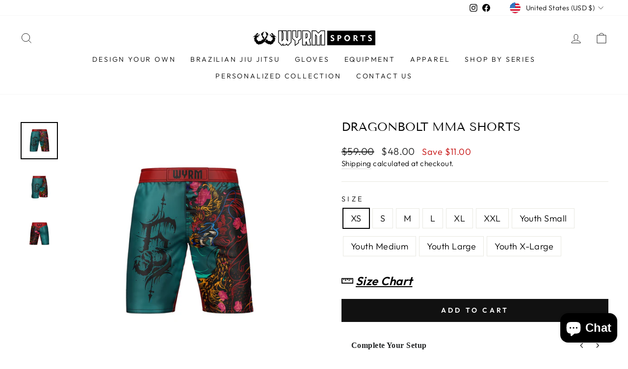

--- FILE ---
content_type: text/javascript; charset=utf-8
request_url: https://wyrmsports.com/products/dragonbolt-mma-shorts.js?currency=USD&country=US
body_size: 297
content:
{"id":8113757290734,"title":"Dragonbolt MMA Shorts","handle":"dragonbolt-mma-shorts","description":"\u003cp data-start=\"0\" data-end=\"331\"\u003eUnleash explosive power with the Dragonbolt MMA Shorts, designed for athletes who train with speed and precision. These lightweight grappling shorts offer full mobility, breathability, and reinforced durability for intense sessions. Perfect for training or competition, available in adult and youth sizes.\u003c\/p\u003e\n\u003cul\u003e\n\u003cli\u003eTriple stitched\u003c\/li\u003e\n\u003cli\u003eInternal drawstring\u003c\/li\u003e\n\u003cli\u003eInternal Pocket\u003c\/li\u003e\n\u003cli\u003e4 way stretch crotch panel\u003c\/li\u003e\n\u003c\/ul\u003e","published_at":"2023-08-25T00:54:58-05:00","created_at":"2023-08-25T00:54:58-05:00","vendor":"Wyrm Sports","type":"MMA shorts","tags":["mma-shorts"],"price":4800,"price_min":4800,"price_max":4800,"available":true,"price_varies":false,"compare_at_price":5900,"compare_at_price_min":5900,"compare_at_price_max":5900,"compare_at_price_varies":false,"variants":[{"id":44301105758446,"title":"XS","option1":"XS","option2":null,"option3":null,"sku":null,"requires_shipping":true,"taxable":true,"featured_image":null,"available":true,"name":"Dragonbolt MMA Shorts - XS","public_title":"XS","options":["XS"],"price":4800,"weight":0,"compare_at_price":5900,"inventory_management":"shopify","barcode":null,"requires_selling_plan":false,"selling_plan_allocations":[]},{"id":44301105791214,"title":"S","option1":"S","option2":null,"option3":null,"sku":null,"requires_shipping":true,"taxable":true,"featured_image":null,"available":true,"name":"Dragonbolt MMA Shorts - S","public_title":"S","options":["S"],"price":4800,"weight":0,"compare_at_price":5900,"inventory_management":"shopify","barcode":null,"requires_selling_plan":false,"selling_plan_allocations":[]},{"id":44301105823982,"title":"M","option1":"M","option2":null,"option3":null,"sku":null,"requires_shipping":true,"taxable":true,"featured_image":null,"available":true,"name":"Dragonbolt MMA Shorts - M","public_title":"M","options":["M"],"price":4800,"weight":0,"compare_at_price":5900,"inventory_management":"shopify","barcode":null,"requires_selling_plan":false,"selling_plan_allocations":[]},{"id":44301105856750,"title":"L","option1":"L","option2":null,"option3":null,"sku":null,"requires_shipping":true,"taxable":true,"featured_image":null,"available":true,"name":"Dragonbolt MMA Shorts - L","public_title":"L","options":["L"],"price":4800,"weight":0,"compare_at_price":5900,"inventory_management":"shopify","barcode":null,"requires_selling_plan":false,"selling_plan_allocations":[]},{"id":44301105889518,"title":"XL","option1":"XL","option2":null,"option3":null,"sku":null,"requires_shipping":true,"taxable":true,"featured_image":null,"available":true,"name":"Dragonbolt MMA Shorts - XL","public_title":"XL","options":["XL"],"price":4800,"weight":0,"compare_at_price":5900,"inventory_management":"shopify","barcode":null,"requires_selling_plan":false,"selling_plan_allocations":[]},{"id":44301105922286,"title":"XXL","option1":"XXL","option2":null,"option3":null,"sku":null,"requires_shipping":true,"taxable":true,"featured_image":null,"available":true,"name":"Dragonbolt MMA Shorts - XXL","public_title":"XXL","options":["XXL"],"price":4800,"weight":0,"compare_at_price":5900,"inventory_management":"shopify","barcode":null,"requires_selling_plan":false,"selling_plan_allocations":[]},{"id":44301105955054,"title":"Youth Small","option1":"Youth Small","option2":null,"option3":null,"sku":null,"requires_shipping":true,"taxable":true,"featured_image":null,"available":true,"name":"Dragonbolt MMA Shorts - Youth Small","public_title":"Youth Small","options":["Youth Small"],"price":4800,"weight":0,"compare_at_price":5900,"inventory_management":"shopify","barcode":null,"requires_selling_plan":false,"selling_plan_allocations":[]},{"id":44301105987822,"title":"Youth Medium","option1":"Youth Medium","option2":null,"option3":null,"sku":null,"requires_shipping":true,"taxable":true,"featured_image":null,"available":true,"name":"Dragonbolt MMA Shorts - Youth Medium","public_title":"Youth Medium","options":["Youth Medium"],"price":4800,"weight":0,"compare_at_price":5900,"inventory_management":"shopify","barcode":null,"requires_selling_plan":false,"selling_plan_allocations":[]},{"id":44301106020590,"title":"Youth Large","option1":"Youth Large","option2":null,"option3":null,"sku":null,"requires_shipping":true,"taxable":true,"featured_image":null,"available":true,"name":"Dragonbolt MMA Shorts - Youth Large","public_title":"Youth Large","options":["Youth Large"],"price":4800,"weight":0,"compare_at_price":5900,"inventory_management":"shopify","barcode":null,"requires_selling_plan":false,"selling_plan_allocations":[]},{"id":44301106053358,"title":"Youth X-Large","option1":"Youth X-Large","option2":null,"option3":null,"sku":null,"requires_shipping":true,"taxable":true,"featured_image":null,"available":true,"name":"Dragonbolt MMA Shorts - Youth X-Large","public_title":"Youth X-Large","options":["Youth X-Large"],"price":4800,"weight":0,"compare_at_price":5900,"inventory_management":"shopify","barcode":null,"requires_selling_plan":false,"selling_plan_allocations":[]}],"images":["\/\/cdn.shopify.com\/s\/files\/1\/0638\/1292\/7726\/files\/1_e5cf286f-d644-4a2d-aa3b-694b87f25e90.jpg?v=1762466451","\/\/cdn.shopify.com\/s\/files\/1\/0638\/1292\/7726\/files\/3_b899ba1f-ad19-4ce8-aaa9-5c6fc9a7feb5.jpg?v=1692943050","\/\/cdn.shopify.com\/s\/files\/1\/0638\/1292\/7726\/files\/2_b8865685-e7bf-4cdf-8173-67055498d397.jpg?v=1692943050"],"featured_image":"\/\/cdn.shopify.com\/s\/files\/1\/0638\/1292\/7726\/files\/1_e5cf286f-d644-4a2d-aa3b-694b87f25e90.jpg?v=1762466451","options":[{"name":"Size","position":1,"values":["XS","S","M","L","XL","XXL","Youth Small","Youth Medium","Youth Large","Youth X-Large"]}],"url":"\/products\/dragonbolt-mma-shorts","media":[{"alt":"anime style colorful dragon design mma training shorts","id":32179007783150,"position":1,"preview_image":{"aspect_ratio":1.0,"height":3000,"width":3000,"src":"https:\/\/cdn.shopify.com\/s\/files\/1\/0638\/1292\/7726\/files\/1_e5cf286f-d644-4a2d-aa3b-694b87f25e90.jpg?v=1762466451"},"aspect_ratio":1.0,"height":3000,"media_type":"image","src":"https:\/\/cdn.shopify.com\/s\/files\/1\/0638\/1292\/7726\/files\/1_e5cf286f-d644-4a2d-aa3b-694b87f25e90.jpg?v=1762466451","width":3000},{"alt":null,"id":32179009716462,"position":2,"preview_image":{"aspect_ratio":1.0,"height":3000,"width":3000,"src":"https:\/\/cdn.shopify.com\/s\/files\/1\/0638\/1292\/7726\/files\/3_b899ba1f-ad19-4ce8-aaa9-5c6fc9a7feb5.jpg?v=1692943050"},"aspect_ratio":1.0,"height":3000,"media_type":"image","src":"https:\/\/cdn.shopify.com\/s\/files\/1\/0638\/1292\/7726\/files\/3_b899ba1f-ad19-4ce8-aaa9-5c6fc9a7feb5.jpg?v=1692943050","width":3000},{"alt":null,"id":32179007815918,"position":3,"preview_image":{"aspect_ratio":1.0,"height":3000,"width":3000,"src":"https:\/\/cdn.shopify.com\/s\/files\/1\/0638\/1292\/7726\/files\/2_b8865685-e7bf-4cdf-8173-67055498d397.jpg?v=1692943050"},"aspect_ratio":1.0,"height":3000,"media_type":"image","src":"https:\/\/cdn.shopify.com\/s\/files\/1\/0638\/1292\/7726\/files\/2_b8865685-e7bf-4cdf-8173-67055498d397.jpg?v=1692943050","width":3000}],"requires_selling_plan":false,"selling_plan_groups":[]}

--- FILE ---
content_type: application/x-javascript; charset=utf-8
request_url: https://bundler.nice-team.net/app/shop/status/wyrmsports.myshopify.com.js?1769392261
body_size: -334
content:
var bundler_settings_updated='1769389213c';

--- FILE ---
content_type: text/javascript
request_url: https://cdn-bundler.nice-team.net/app/js/bundler-script.js?shop=wyrmsports.myshopify.com&1769389213c
body_size: 105438
content:
void 0!==window.bundlerLoaded2&&null!==document.getElementById("bndlr-loaded")||function(){var e,t,n,i="Your bundle:",a="true",l="apply_with_discount_codes",d="false",s="Quantity",u="Add {{missing_items_count}} more item(s) to get up to {{discount_value}} OFF!",_="false",r="false",o="true",c="false",p="Out of stock",m="true",g="false",q="false",y="false",b="false",w="false",h="false",f="true";try{window.bundlerLoaded2=!0;var v=document.createElement("div");v.id="bndlr-loaded",v.style.cssText="display:none;",null!==document.body&&document.body.appendChild(v)}catch(e){console.error(e)}try{var x=function(e){"function"==typeof window.requestIdleCallback?window.requestIdleCallback(e):e()},k=[],C=function(e,t,n){void 0!==k[e]&&clearTimeout(k[e]),k[e]=setTimeout(t,n)},S={},P=function(e){var t={_canUseConsole:function(){return!0},log:function(){this._canUseConsole()&&window.console.log.apply(null,arguments)},warn:function(){this._canUseConsole()&&window.console.warn.apply(null,arguments)},info:function(){this._canUseConsole()&&window.console.info.apply(null,arguments)},error:function(){this._canUseConsole()&&window.console.error.apply(null,arguments)}},n={maxAge:3e5,key:"bndlr_data_",cache:{},save:function(e,t){try{var n={};try{var i=localStorage.getItem(this.getKey());i=JSON.parse(i)}catch(e){console.log("no data yet")}"object"==typeof i&&null!==i&&(n=i),n[e]={data:t,time:(new Date).getTime()},n=JSON.stringify(n),localStorage.setItem(this.getKey(),n),this.cache[e]=n[e]}catch(e){console.log("Error when saving data",e)}},get:function(e,t){void 0===t&&(t=this.maxAge);try{if(void 0!==this.cache[e])var n=this.cache[e];else{n=localStorage.getItem(this.getKey());n=JSON.parse(n)}return void 0!==n[e]&&"undefined"!==n[e].time&&(!(n[e].time<(new Date).getTime()-this.maxAge)&&JSON.parse(JSON.stringify(n[e].data)))}catch(e){return!1}return!1},getKey:function(){var e=this.key,t="";"undefined"!=typeof Shopify&&Shopify.hasOwnProperty("currency")&&Shopify.currency.hasOwnProperty("active")&&(t=Shopify.currency.active),e+=t;var n="";"undefined"!=typeof Shopify&&Shopify.hasOwnProperty("country")&&"string"==typeof Shopify.country&&(n=Shopify.country),e+=n;var i="";return"undefined"!=typeof Shopify&&Shopify.hasOwnProperty("locale")&&"string"==typeof Shopify.locale&&(i=Shopify.locale),e+=i}},v={cache:{},promises:{},getCustomerTags:function(e){void 0===e&&(e=!1);var t=null;if("undefined"!=typeof BndlrScriptAppended&&!0===BndlrScriptAppended&&(t="undefined"!=typeof BndlrCustomerTags&&BndlrCustomerTags.length>0?BndlrCustomerTags:[]),null===t&&(tagsFromStorage=n.get("customer_tags",18e5),!1!==tagsFromStorage&&(t=tagsFromStorage)),n.save("customer_tags",t),null===t&&!0===e)v.getCustomerTagsFromEndpoint().done((function(e){t=void 0!==e.tags&&null!==e.tags?e.tags:[],n.save("customer_tags",t)}));return t},getCustomerTagsFromEndpoint:function(){var t=P.getRootUrl(!0)+"a/bundles/customer.json";if(void 0!==v.cache[t]&&void 0!==v.cache[t])return e.Deferred().resolve(JSON.parse(JSON.stringify(k.cache[t]))).promise();if(void 0!==v.promises[t]&&void 0!==v.promises[t].readyState&&v.promises[t].readyState<4)return v.promises[t];var n=e.ajax({url:t,dataType:"json"}).done((function(e){v.cache[t]=JSON.parse(JSON.stringify(e))}));return v.promises[t]=n,n}},k={cartCache:{},promises:{},updateNote:function(t){return e.ajax({url:P.getRootUrl(!0)+"cart/update.js",dataType:"json",data:{note:t}})},get:function(t,n){if(!W){void 0===n&&(n=!0),void 0===t&&(t="default");var i="cart.js";if("proxy"==t)i="a/bundles/cart/cart.json";void 0!==window.Shopify&&"string"==typeof window.Shopify.country&&window.Shopify.country;var a=P.getRootUrl(!0)+i+"?currency="+_e.getDefaultCurrency()+"&bundler-cart-call";if(n){var l=Date.now();if(l=Math.round(l/1500),void 0!==k.cartCache[a]&&void 0!==k.cartCache[a][l])return e.Deferred().resolve(JSON.parse(JSON.stringify(k.cartCache[a][l]))).promise()}if(n&&void 0!==k.promises[a]&&void 0!==k.promises[a].readyState&&k.promises[a].readyState<4)return k.promises[a];var d=e.ajax({url:a,dataType:"json"}).done((function(e){var t=Date.now();t=Math.round(t/1500),void 0===k.cartCache[a]&&(k.cartCache[a]={}),k.cartCache[a][t]=JSON.parse(JSON.stringify(e))})).done((function(e){k.modifyCartData(e)}));return k.promises[a]=d,d}},modifyCartData:function(e){void 0!==de.modify_cart_data&&de.modify_cart_data.trigger(e)},removeUnusedProductProperties:function(e){for(var t=["description","published_at","created_at","compare_at_price","compare_at_price_max","compare_at_price_min","compare_at_price_varies","price","price_max","price_min","price_varies","tags","type","url"],n=["barcode","requires_shipping","sku","taxable","weight"],i=0;i<t.length;i++)void 0!==e[t[i]]&&delete e[t[i]];for(i=0;i<e.variants.length;i++)for(var a=0;a<n.length;a++)void 0!==e.variants[i][n[a]]&&delete e.variants[i][n[a]];return e},modifyProductStructure:function(e){return void 0!==de.modify_product_structure&&(e=de.modify_product_structure.trigger(e)),e},getProductData:function(t,i){var a=n.get(i);if(W){var l=window.preview_bundle.products;for(var d in l)if(l.hasOwnProperty(d)){var s=l[d];s.handle===i&&(a=s)}}if(!1===a){var u="";void 0!==window.Shopify&&"string"==typeof window.Shopify.country&&(u=window.Shopify.country);var _=t+"products/"+i+".js?currency="+_e.getDefaultCurrency()+"&country="+u,r=e.ajax({url:_,dataType:"json"});return r.done((function(e){e=k.removeUnusedProductProperties(e),e=k.modifyProductStructure(e),n.save(i,e)})),r}return e.Deferred().resolve(a).promise()},getProductDataJSON:function(t,n){var i=t+"products/"+n;return e.ajax({url:i,contentType:"application/json",dataType:"json"})},getProductDataViaProxy:function(t,i,a,l){var d=n.get(a);if(W){var s=window.preview_bundle.products;for(var u in s)if(s.hasOwnProperty(u)){var _=s[u];_.handle==a&&(d=_)}}if(!1===d){var r="";void 0!==window.Shopify&&"string"==typeof window.Shopify.locale&&(r=window.Shopify.locale);var o="";void 0!==window.Shopify&&"string"==typeof window.Shopify.country&&(o=window.Shopify.country);var c=t+"a/bundles/products/product.js?id="+i+"&cur="+_e.getDefaultCurrency()+"&locale="+r+"&with-selling-plans&country="+o;return W&&(c="https://bundler.nice-team.net/app/api/get-product.php?id="+i+"&cur="+_e.getDefaultCurrency()+"&locale="+r+"&shop=wyrmsports.myshopify.com"),e.ajax({url:c,contentType:"application/json",dataType:"json"}).done((function(e){if(void 0===e||0===e.length){var t="Bundler: Can't get product data: "+P.getRootUrl(!0)+"products/"+a+".<br />To show the bundle widget, just make sure that the product is active in your online shop.";console.warn(t),"function"==typeof l&&l()}else e=k.removeUnusedProductProperties(e),e=k.modifyProductStructure(e),n.save(e.handle,e)}))}return e.Deferred().resolve(d).promise()},addToCart:function(t,n,i,a){var l=t+"cart/add.js?bundler-cart-call";return e.ajax({url:l,data:{id:n,quantity:i,properties:a},type:"POST",dataType:"json"})},addMultipleItemsToCart:function(t,n){for(var i=t+"cart/add.js?bundler-cart-call",a={},l=0;l<n.length;l++){void 0===a[d=JSON.stringify(n[l])]?(a[d]=JSON.parse(JSON.stringify(n[l])),a[d].quantity=1*a[d].quantity):a[d].quantity+=1*n[l].quantity}n=[];for(var d in a)a.hasOwnProperty(d)&&n.push(a[d]);return e.ajax({url:i,data:{items:n},type:"POST",dataType:"json"})},updateCart:function(){if(this.get().done((function(n){try{var i=n.item_count;if(e('[data-cart-item-count]:not([id="cart-drawer"])').html(i),e(".header__cart-count").html(i),e(".site-header__cart-count span[data-cart-count]").html(i),e("#CartCount [data-cart-count]").length>0?e("#CartCount [data-cart-count]").html(i):e("#CartCount").length>0&&e("#CartCount").html(e("#CartCount").html().replace(/(\d+)/,n.item_count)),e("#CartCount.hide").length>0&&e("#CartCount.hide").removeClass("hide"),e("#site-cart-handle .count-holder .count").length>0&&e("#site-cart-handle .count-holder .count").html(e("#site-cart-handle .count-holder .count").html().replace(/(\d+)/,n.item_count)),e("#minicart .count.cart-target").length>0&&e("#minicart .count.cart-target").html(e("#minicart .count.cart-target").html().replace(/(\d+)/,n.item_count)),e("#sidebar #meta .count").length>0&&e("#sidebar #meta .count").html(e("#sidebar #meta .count").html().replace(/(\d+)/,n.item_count)),e(".site-header__cart .site-header__cart-indicator").length>0&&(e(".site-header__cart .site-header__cart-indicator").html(e(".site-header__cart .site-header__cart-indicator").html().replace(/(\d+)/,n.item_count)),n.item_count>0&&e(".site-header__cart .site-header__cart-indicator").removeClass("hide")),e(".cart-count").length>0&&e(".cart-count").html(e(".cart-count").html().replace(/(\d+)/,n.item_count)),e(".cartCount[data-cart-count]").length>0&&e(".cartCount[data-cart-count]").html(e(".cartCount[data-cart-count]").html().replace(/(\d+)/,n.item_count)),e("[data-js-cart-count-desktop]").length>0&&(e("[data-js-cart-count-desktop]").html(n.item_count),e("[data-js-cart-count-desktop]").attr("data-js-cart-count-desktop",n.item_count)),e("[data-cart-count]").length>0&&e("[data-cart-count]").attr("data-cart-count",n.item_count),e("[data-header-cart-count]").length>0&&e("[data-header-cart-count]").attr("data-header-cart-count",n.item_count).addClass("visible"),e(".site-header__cart-toggle .site-header__cart-indicator").length>0&&e(".site-header__cart-toggle .site-header__cart-indicator").html(n.item_count),e(".cart-item-count-header").length>0){var a=e(".cart-item-count-header").first();!0===a.hasClass("cart-item-count-header--total")?a.find(".money").length&&(a=a.find(".money").first()).html(_e.formatPrice(n.items_subtotal_price)):a.html(a.html().replace(/(\d+)/,n.item_count))}if("function"==typeof refreshCart&&refreshCart(n),"undefined"!=typeof slate&&void 0!==slate.cart&&"function"==typeof slate.cart.updateCart&&slate.cart.updateCart(),"undefined"!=typeof ajaxCart&&"function"==typeof ajaxCart.load&&ajaxCart.load(),e(".mega-nav-count.nav-main-cart-amount.count-items").length>0&&(e(".mega-nav-count.nav-main-cart-amount.count-items").html(e(".mega-nav-count.nav-main-cart-amount.count-items").html().replace(/(\d+)/,n.item_count)),e(".mega-nav-count.nav-main-cart-amount.count-items.hidden").removeClass("hidden")),e("#cart-icon-bubble").length>0){var l='#cart-icon-bubble .cart-count-bubble span[aria-hidden="true"]';e(l).length>0?e(l).html(e(l).html().replace(/(\d+)/,n.item_count)):e("#cart-icon-bubble").append('<div class="cart-count-bubble"><span aria-hidden="true">'+n.item_count+"</span></div>")}"undefined"!=typeof Shopify&&void 0!==Shopify.updateQuickCart&&Shopify.updateQuickCart(n),"undefined"!=typeof bcActionList&&"function"==typeof bcActionList.atcBuildMiniCartSlideTemplate&&(bcActionList.atcBuildMiniCartSlideTemplate(n),"function"==typeof openMiniCart&&openMiniCart()),e(".custom-cart-eye-txt").length>0&&e(".custom-cart-eye-txt").html(e(".custom-cart-eye-txt").html().replace(/(\d+)/,n.item_count)),e(".cart_count").length>0&&e(".cart_count").each((function(t,i){e(i).html(e(i).html().replace(/(\d+)/,n.item_count))})),e(".cart-count-bubble [data-cart-count]").length>0&&e(".cart-count-bubble [data-cart-count]").html(e(".cart-count-bubble [data-cart-count]").html().replace(/(\d+)/,n.item_count)),e(".cart-count-bubble span.visually-hidden").length>0&&e(".cart-count-bubble span.visually-hidden").html(e(".cart-count-bubble span.visually-hidden").html().replace(/(\d+)/,n.item_count)),e(".header-cart-count .cart_count_val").length>0&&(e(".header-cart-count .cart_count_val").html(n.item_count),e(".header-cart-count").removeClass("empty_cart_count")),"undefined"!=typeof Shopify&&void 0!==Shopify.updateCartInfo&&e(".top-cart-holder .cart-target form .cart-info .cart-content").length>0&&Shopify.updateCartInfo(n,".top-cart-holder .cart-target form .cart-info .cart-content"),e("#CartCount").length>0&&n.item_count>0&&e("#CartCount").removeClass("hidden");var d,s=new CustomEvent("wetheme-toggle-right-drawer",{detail:{type:"cart",forceOpen:void 0,params:{cart:n}}});document.documentElement.dispatchEvent(s),void 0!==window.vndHlp&&"function"==typeof window.vndHlp.refreshCart&&window.vndHlp.refreshCart(n);try{if("function"==typeof window.renderCart)if(window.renderCart(n),n.items.length>0)e(".mini-cart.is-empty").removeClass("is-empty")}catch(e){}try{void 0!==window.SATCB&&void 0!==window.SATCB.Helpers&&"function"==typeof window.SATCB.Helpers.openCartSlider&&window.SATCB.Helpers.openCartSlider()}catch(e){}try{document.dispatchEvent(new CustomEvent("theme:cart:change",{detail:{cart:n,cartCount:n.item_count},bubbles:!0}))}catch(e){}if(void 0!==window.cartStore&&"function"==typeof window.cartStore.setState&&window.cartStore.setState({justAdded:{},popupActive:!0,item_count:n.item_count,items:n.items,cart:n}),void 0!==window.Shopify&&"function"==typeof window.Shopify.onCartUpdate&&-1===Shopify.onCartUpdate.toString().indexOf("There are now")&&window.Shopify.onCartUpdate(n,!0),"undefined"!=typeof theme&&void 0!==theme.Cart&&"function"==typeof theme.Cart.setCurrentData&&theme.Cart.setCurrentData(n),void 0!==window.halo&&"function"==typeof window.halo.updateSidebarCart){window.halo.updateSidebarCart(n);var u=e("[data-cart-sidebar]");u.length>0&&u[0].click()}if(void 0!==window.Shopify&&void 0!==window.Shopify.theme&&void 0!==window.Shopify.theme.ajaxCart&&"function"==typeof window.Shopify.theme.ajaxCart.updateView&&Shopify.theme.ajaxCart.updateView({cart_url:"/cart"},n),void 0!==window.theme&&void 0!==window.theme.cart&&"function"==typeof window.theme.cart.updateAllHtml)try{window.theme.cart.updateAllHtml(),window.theme.cart.updateTotals(n.items.length),document.querySelector(".header--cart-toggle").click()}catch(e){}if("function"==typeof monster_setCartItems)try{monster_setCartItems(n.items)}catch(e){console.error(e)}try{void 0!==window.refreshCartContents&&window.refreshCartContents(n)}catch(e){}e(".header-actions [data-header-cart-count]").length>0&&e(".header-actions [data-header-cart-count]").html(n.item_count),e(".js-header-group .js-mini-cart-trigger").length>0&&e(".js-header-group .js-mini-cart-trigger")[0].click();try{"function"==typeof renderProduct&&renderProduct(n.items)}catch(e){}(d=e('.header__icon-list [aria-controls="cart-drawer"][href*="/cart"]')).length>0&&d[0].click(),(d=e("a#headerCartStatus")).length>0&&d[0].click(),(d=e('.header__secondary-nav [aria-controls="cart-drawer"][href*="/cart"]')).length>0&&d[0].click(),window.dispatchEvent(new Event("update_cart")),void 0!==de.update_cart&&de.update_cart.trigger(n)}catch(e){t.log(e)}try{if(void 0!==window.theme&&void 0!==window.theme.cart&&void 0!==window.theme.cart.store&&"function"==typeof window.theme.cart.store.getState){var _=window.theme.cart.store.getState();"function"==typeof _.updateNote&&_.updateNote(k.note)}}catch(e){console.log(e)}try{var r=document.querySelector(".minicart__outerbox");if(null!==r&&"function"==typeof window.cartContentUpdate){sectionsToRender=r.dataset.section;fetch(P.getRootUrl(!0)+"cart?sections="+sectionsToRender,{method:"GET",cache:"no-cache",credentials:"same-origin",headers:{"Content-Type":"application/json"}}).then((function(e){try{return e.clone().json().then((function(e){n.sections=e,window.cartContentUpdate(n,r,sectionsToRender)}))}catch(e){console.error(e)}}))}}catch(e){console.error(e)}})),void 0!==window.SLIDECART_UPDATE)try{window.SLIDECART_UPDATE()}catch(e){t.log(e)}if(void 0!==window.SLIDECART_OPEN&&setTimeout((function(){try{window.SLIDECART_OPEN()}catch(e){t.log(e)}}),500),"undefined"!=typeof Shopify&&void 0!==Shopify.theme&&void 0!==Shopify.theme.jsAjaxCart&&"function"==typeof Shopify.theme.jsAjaxCart.updateView&&Shopify.theme.jsAjaxCart.updateView(),"undefined"!=typeof CartJS&&"function"==typeof CartJS.getCart)try{CartJS.getCart()}catch(e){t.log(e)}e(".sp-cart .sp-dropdown-toggle").length&&"undefined"!=typeof Shopify&&"function"==typeof Shopify.getCart&&Shopify.getCart(),e("form.cart-drawer").length>0&&(e(".cart-drawer input").first().trigger("blur"),setTimeout((function(){e(".cart-drawer input").first().trigger("input")}),350));try{null!==(n=document.querySelector("m-cart-drawer"))&&"function"==typeof n.onCartDrawerUpdate&&(n.onCartDrawerUpdate(),"function"==typeof n.open&&n.open())}catch(e){t.log(e)}try{"function"==typeof window.opusOpen&&window.opusOpen()}catch(e){t.log(e)}try{var n;null!==(n=document.querySelector("#CartDrawer"))&&"function"==typeof n.update&&n.update()}catch(e){t.log(e)}if(void 0!==window.EliteCart&&"function"==typeof window.EliteCart.refreshCart)try{EliteCart.refreshCart()}catch(e){}try{document.dispatchEvent(new CustomEvent("theme:update:cart")),setTimeout((function(){document.dispatchEvent(new CustomEvent("theme:open:cart-drawer"))}),500)}catch(e){t.log(e)}try{"function"==typeof window.updateCartDrawer&&window.updateCartDrawer()}catch(e){t.log(e)}try{document.dispatchEvent(new CustomEvent("cart:refresh",{bubbles:!0,detail:{open:!0}}))}catch(e){}try{document.documentElement.dispatchEvent(new CustomEvent("cart:refresh",{bubbles:!0,detail:{open:!0}}))}catch(e){}void 0!==window.HsCartDrawer&&"function"==typeof window.HsCartDrawer.updateSlideCart&&C("hscartdrawer",(function(){try{HsCartDrawer.updateSlideCart()}catch(e){t.log(e)}}),100),"function"==typeof window.HS_SLIDE_CART_UPDATE&&C("hscartdrawer2",(function(){try{window.HS_SLIDE_CART_UPDATE()}catch(e){t.log(e)}}),100),void 0!==window.HS_SLIDE_CART_OPEN&&"function"==typeof window.HS_SLIDE_CART_OPEN&&C("hscartdraweropen",(function(){try{window.HS_SLIDE_CART_OPEN()}catch(e){t.log(e)}}),100),"undefined"!=typeof theme&&void 0!==theme.Cart&&"function"==typeof theme.Cart.updateCart&&theme.Cart.updateCart();try{void 0!==window.cart&&"function"==typeof window.cart.getCart&&window.cart.getCart()}catch(e){}if("function"==typeof window.updateMiniCartContents)try{window.updateMiniCartContents()}catch(e){}if("function"==typeof window.loadEgCartDrawer)try{window.loadEgCartDrawer()}catch(e){}try{document.dispatchEvent(new CustomEvent("cart:build"))}catch(e){}try{document.dispatchEvent(new CustomEvent("obsidian:upsell:refresh")),document.dispatchEvent(new CustomEvent("obsidian:upsell:open"))}catch(e){}var i=document.getElementById("site-cart");if(null!==i)try{i.show()}catch(e){}if(void 0!==window.theme&&"function"==typeof window.theme.updateCartSummaries)try{window.theme.updateCartSummaries()}catch(e){}if(void 0!==window.CD_REFRESHCART)try{window.CD_REFRESHCART()}catch(e){t.log(e)}if(void 0!==window.CD_OPENCART&&setTimeout((function(){try{window.CD_OPENCART()}catch(e){t.log(e)}}),500),"function"==typeof window.buildCart)try{window.buildCart()}catch(e){t.log(e)}if(void 0!==window.PXUTheme&&void 0!==window.PXUTheme.jsAjaxCart&&"function"==typeof window.PXUTheme.jsAjaxCart.updateView)try{window.PXUTheme.jsAjaxCart.updateView()}catch(e){}if(void 0!==window.theme&&"function"==typeof window.theme.addedToCartHandler)try{window.theme.addedToCartHandler({})}catch(e){}if(void 0!==window.Rebuy&&void 0!==window.Rebuy.Cart&&"function"==typeof window.Rebuy.Cart.fetchCart)try{window.Rebuy.Cart.fetchCart()}catch(e){}if(void 0!==window.Alpine&&void 0!==Alpine.store)try{Alpine.store("xMiniCart").reLoad(),Alpine.store("xMiniCart").openCart(),setTimeout((function(){re.calculateDiscounts()}),1e3)}catch(e){}if(void 0!==window.cart_calling&&"function"==typeof window.cart_calling.updateCart)try{window.cart_calling.updateCart()}catch(e){}try{var a=new Event("tcustomizer-event-cart-change");document.dispatchEvent(a)}catch(e){}try{document.body.dispatchEvent(new CustomEvent("label:modalcart:afteradditem"))}catch(e){}try{document.dispatchEvent(new CustomEvent("dispatch:cart-drawer:refresh",{bubbles:!0})),setTimeout((function(){document.dispatchEvent(new CustomEvent("dispatch:cart-drawer:open"))}),500)}catch(e){}try{void 0!==window.upcartRefreshCart&&window.upcartRefreshCart()}catch(e){}try{void 0!==window.SHTHelper&&"function"==typeof window.SHTHelper.forceUpdateCartStatus&&window.SHTHelper.forceUpdateCartStatus()}catch(e){}try{var l=document.querySelector("cart-items");null!==l&&"function"==typeof l.getCart&&l.getCart()}catch(e){console.error(e)}try{var d=document.querySelector("cart-drawer")||document.querySelector("cart-notification")||document.querySelector("sht-cart-drwr-frm");if(null!==d&&"function"==typeof d.renderContents){var s=d.getSectionsToRender().map((e=>-1!==e.id.indexOf("#")&&"string"==typeof e.section?e.section:e.id));fetch(P.getRootUrl(!0)+"cart?sections="+s.toString(),{method:"GET",cache:"no-cache",credentials:"same-origin",headers:{"Content-Type":"application/json"}}).then((function(e){var t=document.querySelector("cart-drawer.drawer.is-empty");null!==t&&t.classList.remove("is-empty");try{return e.clone().json().then((function(e){try{var t={sections:e};d.renderContents(t);var n=new CustomEvent("bndlr:cart_drawer_mutation",{detail:{message:"Cart drawer mutation occurred"}});window.dispatchEvent(n)}catch(e){console.error(e)}}))}catch(e){console.error(e)}}))}}catch(e){console.error(e)}try{var u=document.querySelector("mini-cart")||document.querySelector("product-form");if(null!==u&&"function"==typeof u.renderContents)s=u.getSectionsToRender().map((e=>e.id)),fetch(P.getRootUrl(!0)+"cart?sections="+s.toString(),{method:"GET",cache:"no-cache",credentials:"same-origin",headers:{"Content-Type":"application/json"}}).then((function(e){try{return e.clone().json().then((function(e){try{var t={sections:e};u.renderContents(t)}catch(e){console.error(e)}}))}catch(e){console.error(e)}}))}catch(e){console.error(e)}}},P={getRootUrl:function(e){void 0===e&&(e=!1);var t="";if(e&&(t=this.getUrlLocale()),!1===this.isShopPage())return"https://wyrmsports.myshopify.com/";var n=window.location.origin?window.location.origin+"/":window.location.protocol+"//"+window.location.host+"/";return t.length>0&&(n+=t+"/"),n},isShopPage:function(){return"undefined"!=typeof Shopify&&"wyrmsports.myshopify.com"===Shopify.shop},getInvoiceEndpoint:function(e,t){void 0===e&&(e=!1),void 0===t&&(t="");var n=!1;void 0!==window.SealSubs&&"boolean"==typeof window.SealSubs.discounts_apply_on_initial_order&&(n=SealSubs.discounts_apply_on_initial_order);var i="";e&&(i="&extra=true");var a="";return void 0!==window.meta&&void 0!==window.meta.page&&void 0!==window.meta.page.customerId&&(a=window.meta.page.customerId),void 0!==window.ShopifyAnalytics&&void 0!==window.ShopifyAnalytics.meta&&void 0!==window.ShopifyAnalytics.meta.page&&void 0!==window.ShopifyAnalytics.meta.page.customerId&&(a=window.ShopifyAnalytics.meta.page.customerId),""!==a&&(i+="&customer_id="+encodeURIComponent(a)),this.getAppUrl()+"cdo.php?v31&shop=wyrmsports.myshopify.com&ssad="+n.toString()+i+t},getAppUrl:function(){return"https://bundler.nice-team.net/app/api/"},isCartPage:function(){return!!/\/cart\/?/.test(window.location.href)},isProductPage:function(){return!!/\/(products)|(produkte)\/([^\?\/\n]+)/.test(window.location.href)},getProductHandle:function(){var e=window.location.href;if(e=(e=e.replace("/products/products/","/products/")).replace("/produkte/products/","/products/"),/\/(?:products|produkte)\/([^\?#\/\n]+)/i.test(e)){var t=e.match(/\/(?:products|produkte)\/([^\?#\/\n]+)/i);if(void 0!==t[1])return t[1]}return!1},getVariantId:function(){var e=this.getQueryParams(window.location.search);return void 0!==e.variant?e.variant:""},getQueryParams:function(e){e=e.split("+").join(" ");for(var t,n={},i=/[?&]?([^=]+)=([^&]*)/g;t=i.exec(e);)n[decodeURIComponent(t[1])]=decodeURIComponent(t[2]);return n},getQuickCheckoutUrl:function(e,t){return"https://wyrmsports.myshopify.com/a/bundles/checkout/"+B.encodeName(e)+"-"+B.encodeId(t)},getLandingPageUrl:function(e,t){var n="a/bundles/"+B.encodeName(e)+"-"+B.encodeId(t);return this.getRootUrl(!0)+n},getLocale:function(){return"undefined"!=typeof Shopify&&"string"==typeof Shopify.locale?Shopify.locale:""},getUrlLocale:function(){var e=this.getRootUrl(),t=this.getLocale();return void 0!==window.Shopify&&void 0!==Shopify.routes&&"string"==typeof Shopify.routes.root&&(t=Shopify.routes.root.replace(/\//g,"")),""!==t&&0===window.location.href.indexOf(e+t+"/")?t:""}},B={getRandomString:function(e){void 0===e&&(e=14);for(var t="abcdefghijklmnopqrstuvwxyz0123456789",n=t.length,i=[],a=0;a<e;a++)i.push(t.charAt(Math.floor(Math.random()*n)));return i.join("")},encodeId:function(e){for(var t="0123456789abcdefghijklmnopqrstuvwxyz",n="",i=t.length;e;)n=t.charAt(e%i)+n,e=parseInt(e/i);return n},reverseEncodeId:function(e){for(var t="abcdefghijklmnopqrstuvwxyz0123456789",n="",i=t.length;e;)n=t.charAt(e%i)+n,e=parseInt(e/i);return n},deCompress:function(e){for(var t="0123456789abcdefghijklmnopqrstuvwxyz",n=0,i=e.length,a=0;a<i;a++)n=n*t.length+t.indexOf(e.charAt(a));return n},encodeName:function(e){return e=(e=(e=e.toLowerCase()).replace(/\s/g,"-")).replace(/[/$\\?%#]/g,"")},formatMoney:function(e,n,i,a){if(void 0===a)a="up";try{"string"==typeof e&&(e=e.replace(".",""));var l="",d=/\{\{\s*(\w+)\s*\}\}/,s=n;function u(e,t){return void 0===e?t:e}function _(e,t,n,i,a){if(t=u(t,2),n=u(n,","),i=u(i,"."),a=u(a,"up"),isNaN(e)||null==e)return 0;var l=e;e=(e/100).toFixed(t),"down"===a&&l/100-e==-.5&&(e=(e-=1).toString());var d=e.split(".");return d[0].replace(/(\d)(?=(\d\d\d)+(?!\d))/g,"$1"+n)+(d[1]?i+d[1]:"")}switch(s.match(d)[1]){case"amount":l=_(e,2);break;case"amount_no_decimals":l=_(e,0,",",".",a);break;case"amount_with_comma_separator":l=_(e,2,".",",");break;case"amount_no_decimals_with_comma_separator":l=_(e,0,".",",",a);break;case"amount_no_decimals_with_space_separator":l=_(e,0," ",",",a);break;case"amount_with_apostrophe_separator":l=_(e,2,"'",".")}return s.replace(d,l)}catch(r){return t.log(r.message),price=e/100,price.toLocaleString(void 0,{style:"currency",currency:i})}},convertMoney:function(e,t,n,i){if(e<=0)return 0;void 0===i&&(i=!0),e*=t;i?e=-1!==["USD","CAD","AUD","NZD","SGD","HKD","GBP"].indexOf(n)?Math.ceil(e):-1!==["JPY","KRW"].indexOf(n)?100*Math.ceil(e/100):-1!==["EUR"].indexOf(n)?Math.ceil(e)-.05:Math.round(e):e=e-Math.floor(100*e)/100>.005?Math.floor(100*e)/100:Math.round(100*e)/100;return e},getListOfValues:function(e,t){var n="";for(var i in e)e.hasOwnProperty(i)&&void 0!==e[i][t]&&(n+=e[i][t]+",");return n=n.replace(/,+$/,"")},getCurrencySymbol:function(e){var t="";try{t=(0).toLocaleString(void 0,{style:"currency",currency:e,minimumFractionDigits:0,maximumFractionDigits:0}).replace(/\d/g,"").trim()}catch(e){}return""!==t?t:e},getPredefinedCurrencySymbol:function(e){var t={USD:"$",AUD:"$",NZD:"$",EUR:"€",CRC:"₡",GBP:"£",ILS:"₪",INR:"₹",JPY:"¥",KRW:"₩",NGN:"₦",PHP:"₱",PLN:"zł",PYG:"₲",THB:"฿",UAH:"₴",VND:"₫",BRL:"R$",SEK:"kr"},n=e;return"string"==typeof t[e]&&(n=t[e]),n}};function D(){this._library={}}D.prototype.get=function(e){return void 0===e?JSON.parse(JSON.stringify(this._library)):void 0!==this._library[e]?JSON.parse(JSON.stringify(this._library[e])):{}},D.prototype.isEmpty=function(e){return void 0===e||(void 0===this._library[e]||0==Object.keys(this._library[e]).length)},D.prototype.set=function(e,t){this._library[e]=JSON.parse(JSON.stringify(t))};var T={Products:new D,RequiredProducts:new D,DiscountedProducts:new D,MixAndMatchBundles:new D,SectionedBundlesProducts:new D,SectionedBundlesProductsSelected:new D};function O(){}function A(){}O.prototype.setLibraries=function(e,t){var n=e.DiscountedProducts.get();if(n.hasOwnProperty(t)){var i={};for(var a in n[t])n[t].hasOwnProperty(a)&&(i[a]=e.Products.get(a));e.DiscountedProducts.set(t,i)}var l=e.RequiredProducts.get();if(l.hasOwnProperty(t)){i={};for(var a in l[t])l[t].hasOwnProperty(a)&&(i[a]=e.Products.get(a));e.RequiredProducts.set(t,i)}var d=e.SectionedBundlesProducts.get();if(d.hasOwnProperty(t)){var s=[];for(var u in d[t])if(d[t].hasOwnProperty(u)){var _=d[t][u],r={};for(var a in _)_.hasOwnProperty(a)&&(r[a]=e.Products.get(a));s.push(r)}e.SectionedBundlesProducts.set(t,s)}},O.prototype.setRequiredVariantLinePrices=function(e,t){var n=e.RequiredProducts.get(t.id);for(var i in n)if(n.hasOwnProperty(i)){var a=n[i].product_id;if(void 0!==t.required_products[a])for(var l=t.required_products[a].quantity,d=0;d<n[i].variants.length;d++){var s=M.Price.getPrice(n[i].variants[d].price)*l,u=M.Price.priceOrZero(n[i].variants[d].compare_at_price)*l;n[i].variants[d].linePrice=s,n[i].variants[d].compareAtLinePrice=u,n[i].variants[d].discountedPriceQuantity=l}}e.RequiredProducts.set(t.id,n)},A.prototype.getPrice=function(e){return"function"==typeof e.indexOf&&-1!==e.indexOf(".")&&(e*=100),e},A.prototype.priceOrZero=function(e){return void 0===e||""===e||null===e?0:this.getPrice(e)};var M={Products:new O,Price:new A},R={},I={},F=function(e,t,n,i){if("addtocart"===e&&"function"==typeof fbq)try{var a="id_"+Date.now();fbq("track","AddToCart",{content_ids:[t],content_type:"product",contents:[{id:t,quantity:parseInt(i,10)}]},{eventID:a})}catch(e){console.log(e)}};(function(){})();for(var j=[{id:296846,name:" Canelo gold Series",title:"More Discount!",description:"Buy 2 or more of these products together and get additional 15% discount!",button_text:"Add to cart",discount_warning:"Discounts will be applied at checkout.",discount_type:"percentage",percentage_value:"15",fixed_amount_value:"",fixed_price_value:"",priority:10,status:"enabled",product_level:"product",total_price_text:"Total: {original_price} {discounted_price}",minimum_requirements:"n_products",minimum_requirements_num:2,minimum_requirements_n_max_products:null,show_bundle:"true",bundle_image:"",list_product_names:"true",mix_and_match_display:"true",free_shipping:"false",is_volume_bundle:"false",product_target_type:"specific_products",volume_bundle_combine_quantites:"false",limit_for_customer_tags:[],use_date_condition:"false",date_from:null,date_to:null,tags_additional_options:"",is_standalone_product_bundle:"false",volume_bundle_cart_value_use_all_products:"false",version:1,is_quantity_break:"false",quantity_break_subscription_integration:"false",quantity_break_subscription_integration_label:"Subscribe & Save",quantity_break_show_variant_picker:"false",products:{7865654280430:{id:"7865654280430",title:"Canelo White Shin Guards",quantity:10,discount_amount:0,image:"",selling_plan_name:"",selling_plan_id:"",sequence:1,required:0,status:"active",variants:{43369468494062:{id:"43369468494062",title:"",quantity:10,discount_amount:0,selling_plan_name:"",selling_plan_id:"",sequence:1,required:0,was_deleted:0},43369468526830:{id:"43369468526830",title:"",quantity:10,discount_amount:0,selling_plan_name:"",selling_plan_id:"",sequence:2,required:0,was_deleted:0}},handle:"mirento-white-shin-guards"},7890494095598:{id:"7890494095598",title:"Canelo White/Gold Genuine Leather Boxing Gloves",quantity:10,discount_amount:0,image:"",selling_plan_name:"",selling_plan_id:"",sequence:3,required:0,status:"active",variants:{43462755025134:{id:"43462755025134",title:"",quantity:10,discount_amount:0,selling_plan_name:"",selling_plan_id:"",sequence:3,required:0,was_deleted:0},43462755057902:{id:"43462755057902",title:"",quantity:10,discount_amount:0,selling_plan_name:"",selling_plan_id:"",sequence:4,required:0,was_deleted:0},43462755090670:{id:"43462755090670",title:"",quantity:10,discount_amount:0,selling_plan_name:"",selling_plan_id:"",sequence:5,required:0,was_deleted:0},43462755123438:{id:"43462755123438",title:"",quantity:10,discount_amount:0,selling_plan_name:"",selling_plan_id:"",sequence:6,required:0,was_deleted:0}},handle:"canelo-white-gold-genuine-leather-boxing-gloves"},7854914830574:{id:"7854914830574",title:"Canelo White/Gold Genuine Leather Focus Pads",quantity:10,discount_amount:0,image:"",selling_plan_name:"",selling_plan_id:"",sequence:7,required:0,status:"active",variants:{43404492767470:{id:"43404492767470",title:"",quantity:10,discount_amount:0,selling_plan_name:"",selling_plan_id:"",sequence:7,required:0,was_deleted:0},43404492800238:{id:"43404492800238",title:"",quantity:10,discount_amount:0,selling_plan_name:"",selling_plan_id:"",sequence:8,required:0,was_deleted:0}},handle:"canelo-white-gold-genuine-leather-focus-pads"},7879960527086:{id:"7879960527086",title:"Canelo White/Gold Genuine Leather MMA Fight Gloves",quantity:10,discount_amount:0,image:"",selling_plan_name:"",selling_plan_id:"",sequence:9,required:0,status:"active",variants:{43428203036910:{id:"43428203036910",title:"",quantity:10,discount_amount:0,selling_plan_name:"",selling_plan_id:"",sequence:9,required:0,was_deleted:0},43428203069678:{id:"43428203069678",title:"",quantity:10,discount_amount:0,selling_plan_name:"",selling_plan_id:"",sequence:10,required:0,was_deleted:0},43428203102446:{id:"43428203102446",title:"",quantity:10,discount_amount:0,selling_plan_name:"",selling_plan_id:"",sequence:11,required:0,was_deleted:0},43428203135214:{id:"43428203135214",title:"",quantity:10,discount_amount:0,selling_plan_name:"",selling_plan_id:"",sequence:12,required:0,was_deleted:0}},handle:"canelo-white-gold-genuine-leather-mma-fight-gloves"},7856262349038:{id:"7856262349038",title:"Canelo White/Gold Genuine Leather MMA Training Gloves",quantity:10,discount_amount:0,image:"",selling_plan_name:"",selling_plan_id:"",sequence:13,required:0,status:"active",variants:{43336922890478:{id:"43336922890478",title:"",quantity:10,discount_amount:0,selling_plan_name:"",selling_plan_id:"",sequence:13,required:0,was_deleted:0},43336922923246:{id:"43336922923246",title:"",quantity:10,discount_amount:0,selling_plan_name:"",selling_plan_id:"",sequence:14,required:0,was_deleted:0}},handle:"canelo-white-gold-genuine-leather-mma-training-gloves"},7917830701294:{id:"7917830701294",title:"Canelo White/Gold Head Guard",quantity:10,discount_amount:0,image:"",selling_plan_name:"",selling_plan_id:"",sequence:15,required:0,status:"active",variants:{43559590199534:{id:"43559590199534",title:"",quantity:10,discount_amount:0,selling_plan_name:"",selling_plan_id:"",sequence:15,required:0,was_deleted:0},43559590232302:{id:"43559590232302",title:"",quantity:10,discount_amount:0,selling_plan_name:"",selling_plan_id:"",sequence:16,required:0,was_deleted:0}},handle:"canelo-white-gold-head-guard"}},required_products:[],volume_discounts:[],sections:[]},{id:296843,name:" Canelo Red Series",title:"More Discount!",description:"Buy 2 or more of these products together and get additional 15% discount!",button_text:"Add to cart",discount_warning:"Discounts will be applied at checkout.",discount_type:"percentage",percentage_value:"15",fixed_amount_value:"",fixed_price_value:"",priority:10,status:"enabled",product_level:"product",total_price_text:"Total: {original_price} {discounted_price}",minimum_requirements:"n_products",minimum_requirements_num:2,minimum_requirements_n_max_products:null,show_bundle:"true",bundle_image:"",list_product_names:"true",mix_and_match_display:"true",free_shipping:"false",is_volume_bundle:"false",product_target_type:"specific_products",volume_bundle_combine_quantites:"false",limit_for_customer_tags:[],use_date_condition:"false",date_from:null,date_to:null,tags_additional_options:"",is_standalone_product_bundle:"false",volume_bundle_cart_value_use_all_products:"false",version:1,is_quantity_break:"false",quantity_break_subscription_integration:"false",quantity_break_subscription_integration_label:"Subscribe & Save",quantity_break_show_variant_picker:"false",products:{7890496028910:{id:"7890496028910",title:"Canelo Black/Red Genuine Leather Boxing Gloves",quantity:10,discount_amount:0,image:"",selling_plan_name:"",selling_plan_id:"",sequence:1,required:0,status:"active",variants:{43462759842030:{id:"43462759842030",title:"",quantity:10,discount_amount:0,selling_plan_name:"",selling_plan_id:"",sequence:1,required:0,was_deleted:0},43462759874798:{id:"43462759874798",title:"",quantity:10,discount_amount:0,selling_plan_name:"",selling_plan_id:"",sequence:2,required:0,was_deleted:0},43462759907566:{id:"43462759907566",title:"",quantity:10,discount_amount:0,selling_plan_name:"",selling_plan_id:"",sequence:3,required:0,was_deleted:0},43462759940334:{id:"43462759940334",title:"",quantity:10,discount_amount:0,selling_plan_name:"",selling_plan_id:"",sequence:4,required:0,was_deleted:0}},handle:"canelo-black-red-genuine-leather-boxing-gloves"},7864531058926:{id:"7864531058926",title:"Canelo Black/Red Genuine Leather MMA Fight Gloves",quantity:10,discount_amount:0,image:"",selling_plan_name:"",selling_plan_id:"",sequence:5,required:0,status:"active",variants:{43366009995502:{id:"43366009995502",title:"",quantity:10,discount_amount:0,selling_plan_name:"",selling_plan_id:"",sequence:5,required:0,was_deleted:0},43366010028270:{id:"43366010028270",title:"",quantity:10,discount_amount:0,selling_plan_name:"",selling_plan_id:"",sequence:6,required:0,was_deleted:0},43366010061038:{id:"43366010061038",title:"",quantity:10,discount_amount:0,selling_plan_name:"",selling_plan_id:"",sequence:7,required:0,was_deleted:0},43366010093806:{id:"43366010093806",title:"",quantity:10,discount_amount:0,selling_plan_name:"",selling_plan_id:"",sequence:8,required:0,was_deleted:0}},handle:"canelo-black-red-geuine-leather-mma-fight-gloves"},7856259727598:{id:"7856259727598",title:"Canelo Black/Red Genuine Leather MMA Training Gloves",quantity:10,discount_amount:0,image:"",selling_plan_name:"",selling_plan_id:"",sequence:9,required:0,status:"active",variants:{43336915058926:{id:"43336915058926",title:"",quantity:10,discount_amount:0,selling_plan_name:"",selling_plan_id:"",sequence:9,required:0,was_deleted:0},43336915091694:{id:"43336915091694",title:"",quantity:10,discount_amount:0,selling_plan_name:"",selling_plan_id:"",sequence:10,required:0,was_deleted:0}},handle:"canelo-black-red-genuine-leather-mma-training-gloves"},7854908997870:{id:"7854908997870",title:"Canelo Red/Black Genuine Leather Focus Pads",quantity:10,discount_amount:0,image:"",selling_plan_name:"",selling_plan_id:"",sequence:11,required:0,status:"active",variants:{43404498567406:{id:"43404498567406",title:"",quantity:10,discount_amount:0,selling_plan_name:"",selling_plan_id:"",sequence:11,required:0,was_deleted:0},43404498600174:{id:"43404498600174",title:"",quantity:10,discount_amount:0,selling_plan_name:"",selling_plan_id:"",sequence:12,required:0,was_deleted:0}},handle:"canelo-red-black-genuine-leather-focus-pads"},7917832044782:{id:"7917832044782",title:"Canelo Red/Black Head Guard",quantity:10,discount_amount:0,image:"",selling_plan_name:"",selling_plan_id:"",sequence:13,required:0,status:"active",variants:{43559602094318:{id:"43559602094318",title:"",quantity:10,discount_amount:0,selling_plan_name:"",selling_plan_id:"",sequence:13,required:0,was_deleted:0},43559602127086:{id:"43559602127086",title:"",quantity:10,discount_amount:0,selling_plan_name:"",selling_plan_id:"",sequence:14,required:0,was_deleted:0}},handle:"canelo-red-black-head-guard"}},required_products:[],volume_discounts:[],sections:[]},{id:296922,name:" Krusher blue gold together",title:"More Discount!",description:"Buy 2 or more of these products together and get additional 15% discount!",button_text:"Add to cart",discount_warning:"Discounts will be applied at checkout.",discount_type:"percentage",percentage_value:"15",fixed_amount_value:"",fixed_price_value:"",priority:10,status:"enabled",product_level:"product",total_price_text:"Total: {original_price} {discounted_price}",minimum_requirements:"n_products",minimum_requirements_num:2,minimum_requirements_n_max_products:null,show_bundle:"true",bundle_image:"",list_product_names:"true",mix_and_match_display:"true",free_shipping:"false",is_volume_bundle:"false",product_target_type:"specific_products",volume_bundle_combine_quantites:"false",limit_for_customer_tags:[],use_date_condition:"false",date_from:null,date_to:null,tags_additional_options:"",is_standalone_product_bundle:"false",volume_bundle_cart_value_use_all_products:"false",version:1,is_quantity_break:"false",quantity_break_subscription_integration:"false",quantity_break_subscription_integration_label:"Subscribe & Save",quantity_break_show_variant_picker:"false",products:{7856482746606:{id:"7856482746606",title:"Krusher Blue/Black Leather Boxing Gloves",quantity:10,discount_amount:0,image:"",selling_plan_name:"",selling_plan_id:"",sequence:1,required:0,status:"active",variants:{43337957966062:{id:"43337957966062",title:"",quantity:10,discount_amount:0,selling_plan_name:"",selling_plan_id:"",sequence:1,required:0,was_deleted:0},43337957998830:{id:"43337957998830",title:"",quantity:10,discount_amount:0,selling_plan_name:"",selling_plan_id:"",sequence:2,required:0,was_deleted:0},43337958031598:{id:"43337958031598",title:"",quantity:10,discount_amount:0,selling_plan_name:"",selling_plan_id:"",sequence:3,required:0,was_deleted:0},43337958064366:{id:"43337958064366",title:"",quantity:10,discount_amount:0,selling_plan_name:"",selling_plan_id:"",sequence:4,required:0,was_deleted:0}},handle:"krusher-blue-black-leather-boxing-gloves"},7856483303662:{id:"7856483303662",title:"Krusher Gold/Black Leather Boxing Gloves",quantity:10,discount_amount:0,image:"",selling_plan_name:"",selling_plan_id:"",sequence:5,required:0,status:"active",variants:{43337959702766:{id:"43337959702766",title:"",quantity:10,discount_amount:0,selling_plan_name:"",selling_plan_id:"",sequence:5,required:0,was_deleted:0},43337959735534:{id:"43337959735534",title:"",quantity:10,discount_amount:0,selling_plan_name:"",selling_plan_id:"",sequence:6,required:0,was_deleted:0},43337959768302:{id:"43337959768302",title:"",quantity:10,discount_amount:0,selling_plan_name:"",selling_plan_id:"",sequence:7,required:0,was_deleted:0},43337959801070:{id:"43337959801070",title:"",quantity:10,discount_amount:0,selling_plan_name:"",selling_plan_id:"",sequence:8,required:0,was_deleted:0}},handle:"krusher-gold-black-leather-boxing-gloves"}},required_products:[],volume_discounts:[],sections:[]},{id:296921,name:" Krusher Yellow Series",title:"More Discount!",description:"Buy 2 or more of these products together and get additional 15% discount!",button_text:"Add to cart",discount_warning:"Discounts will be applied at checkout.",discount_type:"percentage",percentage_value:"15",fixed_amount_value:"",fixed_price_value:"",priority:10,status:"enabled",product_level:"product",total_price_text:"Total: {original_price} {discounted_price}",minimum_requirements:"n_products",minimum_requirements_num:2,minimum_requirements_n_max_products:null,show_bundle:"true",bundle_image:"",list_product_names:"true",mix_and_match_display:"true",free_shipping:"false",is_volume_bundle:"false",product_target_type:"specific_products",volume_bundle_combine_quantites:"false",limit_for_customer_tags:[],use_date_condition:"false",date_from:null,date_to:null,tags_additional_options:"",is_standalone_product_bundle:"false",volume_bundle_cart_value_use_all_products:"false",version:1,is_quantity_break:"false",quantity_break_subscription_integration:"false",quantity_break_subscription_integration_label:"Subscribe & Save",quantity_break_show_variant_picker:"false",products:{7854854308078:{id:"7854854308078",title:"Krusher Yellow Focus Pads",quantity:10,discount_amount:0,image:"",selling_plan_name:"",selling_plan_id:"",sequence:1,required:0,status:"active",variants:{43404336988398:{id:"43404336988398",title:"",quantity:10,discount_amount:0,selling_plan_name:"",selling_plan_id:"",sequence:1,required:0,was_deleted:0},43404337021166:{id:"43404337021166",title:"",quantity:10,discount_amount:0,selling_plan_name:"",selling_plan_id:"",sequence:2,required:0,was_deleted:0}},handle:"krusher-yellow-focus-pads"},7888971923694:{id:"7888971923694",title:"Krusher Yellow Head Guard",quantity:10,discount_amount:0,image:"",selling_plan_name:"",selling_plan_id:"",sequence:3,required:0,status:"active",variants:{43458594636014:{id:"43458594636014",title:"",quantity:10,discount_amount:0,selling_plan_name:"",selling_plan_id:"",sequence:3,required:0,was_deleted:0},43458594668782:{id:"43458594668782",title:"",quantity:10,discount_amount:0,selling_plan_name:"",selling_plan_id:"",sequence:4,required:0,was_deleted:0}},handle:"krusher-yellow-head-guard"},7863870783726:{id:"7863870783726",title:"Krusher Yellow MMA Fight Gloves",quantity:10,discount_amount:0,image:"",selling_plan_name:"",selling_plan_id:"",sequence:5,required:0,status:"active",variants:{43362387984622:{id:"43362387984622",title:"",quantity:10,discount_amount:0,selling_plan_name:"",selling_plan_id:"",sequence:5,required:0,was_deleted:0},43362388017390:{id:"43362388017390",title:"",quantity:10,discount_amount:0,selling_plan_name:"",selling_plan_id:"",sequence:6,required:0,was_deleted:0},43362388050158:{id:"43362388050158",title:"",quantity:10,discount_amount:0,selling_plan_name:"",selling_plan_id:"",sequence:7,required:0,was_deleted:0},43362388082926:{id:"43362388082926",title:"",quantity:10,discount_amount:0,selling_plan_name:"",selling_plan_id:"",sequence:8,required:0,was_deleted:0}},handle:"krusher-yellow-mma-fight-gloves"},7864555602158:{id:"7864555602158",title:"Krusher Yellow Shin Guards",quantity:10,discount_amount:0,image:"",selling_plan_name:"",selling_plan_id:"",sequence:9,required:0,status:"active",variants:{43366165840110:{id:"43366165840110",title:"",quantity:10,discount_amount:0,selling_plan_name:"",selling_plan_id:"",sequence:9,required:0,was_deleted:0},43366165872878:{id:"43366165872878",title:"",quantity:10,discount_amount:0,selling_plan_name:"",selling_plan_id:"",sequence:10,required:0,was_deleted:0}},handle:"krusher-yellow-shin-guards"},7856249340142:{id:"7856249340142",title:"Krusher Yellow/Black MMA Training Gloves",quantity:10,discount_amount:0,image:"",selling_plan_name:"",selling_plan_id:"",sequence:11,required:0,status:"active",variants:{43336884289774:{id:"43336884289774",title:"",quantity:10,discount_amount:0,selling_plan_name:"",selling_plan_id:"",sequence:11,required:0,was_deleted:0},43336884322542:{id:"43336884322542",title:"",quantity:10,discount_amount:0,selling_plan_name:"",selling_plan_id:"",sequence:12,required:0,was_deleted:0}},handle:"krusher-yellow-black-mma-training-gloves"},7856488415470:{id:"7856488415470",title:"Krusher Yellow/Black Leather Boxing Gloves",quantity:10,discount_amount:0,image:"",selling_plan_name:"",selling_plan_id:"",sequence:13,required:0,status:"active",variants:{43337969074414:{id:"43337969074414",title:"",quantity:10,discount_amount:0,selling_plan_name:"",selling_plan_id:"",sequence:13,required:0,was_deleted:0},43337969107182:{id:"43337969107182",title:"",quantity:10,discount_amount:0,selling_plan_name:"",selling_plan_id:"",sequence:14,required:0,was_deleted:0},43337969139950:{id:"43337969139950",title:"",quantity:10,discount_amount:0,selling_plan_name:"",selling_plan_id:"",sequence:15,required:0,was_deleted:0},43337969172718:{id:"43337969172718",title:"",quantity:10,discount_amount:0,selling_plan_name:"",selling_plan_id:"",sequence:16,required:0,was_deleted:0}},handle:"krusher-yellow-black-leather-boxing-gloves"}},required_products:[],volume_discounts:[],sections:[]},{id:297655,name:"American Patriotic Compression",title:"More Discount!",description:"Buy 2 or more of these products together and get additional 15% discount!",button_text:"Add to cart",discount_warning:"Discounts will be applied at checkout.",discount_type:"percentage",percentage_value:"15",fixed_amount_value:"",fixed_price_value:"",priority:10,status:"enabled",product_level:"product",total_price_text:"Total: {original_price} {discounted_price}",minimum_requirements:"n_products",minimum_requirements_num:2,minimum_requirements_n_max_products:null,show_bundle:"true",bundle_image:"",list_product_names:"true",mix_and_match_display:"true",free_shipping:"false",is_volume_bundle:"false",product_target_type:"specific_products",volume_bundle_combine_quantites:"false",limit_for_customer_tags:[],use_date_condition:"false",date_from:null,date_to:null,tags_additional_options:"",is_standalone_product_bundle:"false",volume_bundle_cart_value_use_all_products:"false",version:1,is_quantity_break:"false",quantity_break_subscription_integration:"false",quantity_break_subscription_integration_label:"Subscribe & Save",quantity_break_show_variant_picker:"false",products:{7962086408430:{id:"7962086408430",title:"American Patriotic Compression Shorts",quantity:10,discount_amount:0,image:"",selling_plan_name:"",selling_plan_id:"",sequence:1,required:0,status:"active",variants:{43739974271214:{id:"43739974271214",title:"",quantity:10,discount_amount:0,selling_plan_name:"",selling_plan_id:"",sequence:1,required:0,was_deleted:0},43739974303982:{id:"43739974303982",title:"",quantity:10,discount_amount:0,selling_plan_name:"",selling_plan_id:"",sequence:2,required:0,was_deleted:0},43739974336750:{id:"43739974336750",title:"",quantity:10,discount_amount:0,selling_plan_name:"",selling_plan_id:"",sequence:3,required:0,was_deleted:0},43739974369518:{id:"43739974369518",title:"",quantity:10,discount_amount:0,selling_plan_name:"",selling_plan_id:"",sequence:4,required:0,was_deleted:0},43739974402286:{id:"43739974402286",title:"",quantity:10,discount_amount:0,selling_plan_name:"",selling_plan_id:"",sequence:5,required:0,was_deleted:0},43739974435054:{id:"43739974435054",title:"",quantity:10,discount_amount:0,selling_plan_name:"",selling_plan_id:"",sequence:6,required:0,was_deleted:0},43739974467822:{id:"43739974467822",title:"",quantity:10,discount_amount:0,selling_plan_name:"",selling_plan_id:"",sequence:7,required:0,was_deleted:0},43739974500590:{id:"43739974500590",title:"",quantity:10,discount_amount:0,selling_plan_name:"",selling_plan_id:"",sequence:8,required:0,was_deleted:0},43739974533358:{id:"43739974533358",title:"",quantity:10,discount_amount:0,selling_plan_name:"",selling_plan_id:"",sequence:9,required:0,was_deleted:0},43739974566126:{id:"43739974566126",title:"",quantity:10,discount_amount:0,selling_plan_name:"",selling_plan_id:"",sequence:10,required:0,was_deleted:0},43739974598894:{id:"43739974598894",title:"",quantity:10,discount_amount:0,selling_plan_name:"",selling_plan_id:"",sequence:11,required:0,was_deleted:0},43739974631662:{id:"43739974631662",title:"",quantity:10,discount_amount:0,selling_plan_name:"",selling_plan_id:"",sequence:12,required:0,was_deleted:0}},handle:"american-patriotic-compression-shorts"},7962086473966:{id:"7962086473966",title:"American Patriotic Compression Spats",quantity:10,discount_amount:0,image:"",selling_plan_name:"",selling_plan_id:"",sequence:13,required:0,status:"active",variants:{43739974697198:{id:"43739974697198",title:"",quantity:10,discount_amount:0,selling_plan_name:"",selling_plan_id:"",sequence:13,required:0,was_deleted:0},43739974729966:{id:"43739974729966",title:"",quantity:10,discount_amount:0,selling_plan_name:"",selling_plan_id:"",sequence:14,required:0,was_deleted:0},43739974762734:{id:"43739974762734",title:"",quantity:10,discount_amount:0,selling_plan_name:"",selling_plan_id:"",sequence:15,required:0,was_deleted:0},43739974795502:{id:"43739974795502",title:"",quantity:10,discount_amount:0,selling_plan_name:"",selling_plan_id:"",sequence:16,required:0,was_deleted:0},43739974828270:{id:"43739974828270",title:"",quantity:10,discount_amount:0,selling_plan_name:"",selling_plan_id:"",sequence:17,required:0,was_deleted:0},43739974861038:{id:"43739974861038",title:"",quantity:10,discount_amount:0,selling_plan_name:"",selling_plan_id:"",sequence:18,required:0,was_deleted:0},43739974893806:{id:"43739974893806",title:"",quantity:10,discount_amount:0,selling_plan_name:"",selling_plan_id:"",sequence:19,required:0,was_deleted:0},43739974926574:{id:"43739974926574",title:"",quantity:10,discount_amount:0,selling_plan_name:"",selling_plan_id:"",sequence:20,required:0,was_deleted:0},43739974959342:{id:"43739974959342",title:"",quantity:10,discount_amount:0,selling_plan_name:"",selling_plan_id:"",sequence:21,required:0,was_deleted:0},43739974992110:{id:"43739974992110",title:"",quantity:10,discount_amount:0,selling_plan_name:"",selling_plan_id:"",sequence:22,required:0,was_deleted:0},43739975024878:{id:"43739975024878",title:"",quantity:10,discount_amount:0,selling_plan_name:"",selling_plan_id:"",sequence:23,required:0,was_deleted:0},43739975057646:{id:"43739975057646",title:"",quantity:10,discount_amount:0,selling_plan_name:"",selling_plan_id:"",sequence:24,required:0,was_deleted:0}},handle:"american-patriotic-compression-spats"},7962086539502:{id:"7962086539502",title:"American Patriotic Compression Top",quantity:10,discount_amount:0,image:"",selling_plan_name:"",selling_plan_id:"",sequence:25,required:0,status:"active",variants:{43739975123182:{id:"43739975123182",title:"",quantity:10,discount_amount:0,selling_plan_name:"",selling_plan_id:"",sequence:25,required:0,was_deleted:0},44240468115694:{id:"44240468115694",title:"",quantity:10,discount_amount:0,selling_plan_name:"",selling_plan_id:"",sequence:25,required:0,was_deleted:0},44240468148462:{id:"44240468148462",title:"",quantity:10,discount_amount:0,selling_plan_name:"",selling_plan_id:"",sequence:25,required:0,was_deleted:0},44240468181230:{id:"44240468181230",title:"",quantity:10,discount_amount:0,selling_plan_name:"",selling_plan_id:"",sequence:25,required:0,was_deleted:0},44240468213998:{id:"44240468213998",title:"",quantity:10,discount_amount:0,selling_plan_name:"",selling_plan_id:"",sequence:25,required:0,was_deleted:0},44240468246766:{id:"44240468246766",title:"",quantity:10,discount_amount:0,selling_plan_name:"",selling_plan_id:"",sequence:25,required:0,was_deleted:0},44240468279534:{id:"44240468279534",title:"",quantity:10,discount_amount:0,selling_plan_name:"",selling_plan_id:"",sequence:25,required:0,was_deleted:0},44240468312302:{id:"44240468312302",title:"",quantity:10,discount_amount:0,selling_plan_name:"",selling_plan_id:"",sequence:25,required:0,was_deleted:0},44240468345070:{id:"44240468345070",title:"",quantity:10,discount_amount:0,selling_plan_name:"",selling_plan_id:"",sequence:25,required:0,was_deleted:0},44335993651438:{id:"44335993651438",title:"",quantity:10,discount_amount:0,selling_plan_name:"",selling_plan_id:"",sequence:25,required:0,was_deleted:0},44335993684206:{id:"44335993684206",title:"",quantity:10,discount_amount:0,selling_plan_name:"",selling_plan_id:"",sequence:25,required:0,was_deleted:0},44335993716974:{id:"44335993716974",title:"",quantity:10,discount_amount:0,selling_plan_name:"",selling_plan_id:"",sequence:25,required:0,was_deleted:0},44335993749742:{id:"44335993749742",title:"",quantity:10,discount_amount:0,selling_plan_name:"",selling_plan_id:"",sequence:25,required:0,was_deleted:0},46091128078574:{id:"46091128078574",title:"",quantity:10,discount_amount:0,selling_plan_name:"",selling_plan_id:"",sequence:25,required:0,was_deleted:0},46091128111342:{id:"46091128111342",title:"",quantity:10,discount_amount:0,selling_plan_name:"",selling_plan_id:"",sequence:25,required:0,was_deleted:0},43739975155950:{id:"43739975155950",title:"",quantity:10,discount_amount:0,selling_plan_name:"",selling_plan_id:"",sequence:26,required:0,was_deleted:0},43739975188718:{id:"43739975188718",title:"",quantity:10,discount_amount:0,selling_plan_name:"",selling_plan_id:"",sequence:27,required:0,was_deleted:0},43739975221486:{id:"43739975221486",title:"",quantity:10,discount_amount:0,selling_plan_name:"",selling_plan_id:"",sequence:28,required:0,was_deleted:0},43739975254254:{id:"43739975254254",title:"",quantity:10,discount_amount:0,selling_plan_name:"",selling_plan_id:"",sequence:29,required:0,was_deleted:0},43739975287022:{id:"43739975287022",title:"",quantity:10,discount_amount:0,selling_plan_name:"",selling_plan_id:"",sequence:30,required:0,was_deleted:0},43739975319790:{id:"43739975319790",title:"",quantity:10,discount_amount:0,selling_plan_name:"",selling_plan_id:"",sequence:31,required:0,was_deleted:0},43739975352558:{id:"43739975352558",title:"",quantity:10,discount_amount:0,selling_plan_name:"",selling_plan_id:"",sequence:32,required:0,was_deleted:0},43739975385326:{id:"43739975385326",title:"",quantity:10,discount_amount:0,selling_plan_name:"",selling_plan_id:"",sequence:33,required:0,was_deleted:0},43739975418094:{id:"43739975418094",title:"",quantity:10,discount_amount:0,selling_plan_name:"",selling_plan_id:"",sequence:34,required:0,was_deleted:0}},handle:"american-patriotic-compression-top"},7962084933870:{id:"7962084933870",title:"American Patriotic Women Sports Bra",quantity:10,discount_amount:0,image:"",selling_plan_name:"",selling_plan_id:"",sequence:35,required:0,status:"active",variants:{43739968241902:{id:"43739968241902",title:"",quantity:10,discount_amount:0,selling_plan_name:"",selling_plan_id:"",sequence:35,required:0,was_deleted:0},43739968274670:{id:"43739968274670",title:"",quantity:10,discount_amount:0,selling_plan_name:"",selling_plan_id:"",sequence:36,required:0,was_deleted:0},43739968307438:{id:"43739968307438",title:"",quantity:10,discount_amount:0,selling_plan_name:"",selling_plan_id:"",sequence:37,required:0,was_deleted:0},43739968340206:{id:"43739968340206",title:"",quantity:10,discount_amount:0,selling_plan_name:"",selling_plan_id:"",sequence:38,required:0,was_deleted:0},43739968372974:{id:"43739968372974",title:"",quantity:10,discount_amount:0,selling_plan_name:"",selling_plan_id:"",sequence:39,required:0,was_deleted:0},43739968405742:{id:"43739968405742",title:"",quantity:10,discount_amount:0,selling_plan_name:"",selling_plan_id:"",sequence:40,required:0,was_deleted:0}},handle:"american-patriotic-women-sports-bra"},8113739399406:{id:"8113739399406",title:"American Patriotic MMA Shorts",quantity:10,discount_amount:0,image:"",selling_plan_name:"",selling_plan_id:"",sequence:48,required:0,status:"active",variants:{44301084524782:{id:"44301084524782",title:"",quantity:10,discount_amount:0,selling_plan_name:"",selling_plan_id:"",sequence:48,required:0,was_deleted:0},44301084557550:{id:"44301084557550",title:"",quantity:10,discount_amount:0,selling_plan_name:"",selling_plan_id:"",sequence:49,required:0,was_deleted:0},44301084590318:{id:"44301084590318",title:"",quantity:10,discount_amount:0,selling_plan_name:"",selling_plan_id:"",sequence:50,required:0,was_deleted:0},44301084623086:{id:"44301084623086",title:"",quantity:10,discount_amount:0,selling_plan_name:"",selling_plan_id:"",sequence:51,required:0,was_deleted:0},44301084655854:{id:"44301084655854",title:"",quantity:10,discount_amount:0,selling_plan_name:"",selling_plan_id:"",sequence:52,required:0,was_deleted:0},44301084688622:{id:"44301084688622",title:"",quantity:10,discount_amount:0,selling_plan_name:"",selling_plan_id:"",sequence:53,required:0,was_deleted:0},44301084721390:{id:"44301084721390",title:"",quantity:10,discount_amount:0,selling_plan_name:"",selling_plan_id:"",sequence:54,required:0,was_deleted:0},44301084754158:{id:"44301084754158",title:"",quantity:10,discount_amount:0,selling_plan_name:"",selling_plan_id:"",sequence:55,required:0,was_deleted:0},44301084786926:{id:"44301084786926",title:"",quantity:10,discount_amount:0,selling_plan_name:"",selling_plan_id:"",sequence:56,required:0,was_deleted:0},44301084819694:{id:"44301084819694",title:"",quantity:10,discount_amount:0,selling_plan_name:"",selling_plan_id:"",sequence:57,required:0,was_deleted:0}},handle:"american-patriotic-mma-shorts"}},required_products:[],volume_discounts:[],sections:[]},{id:297651,name:"Aqua Compression",title:"More Discount!",description:"Buy 2 or more of these products together and get additional 15% discount!",button_text:"Add to cart",discount_warning:"Discounts will be applied at checkout.",discount_type:"percentage",percentage_value:"15",fixed_amount_value:"",fixed_price_value:"",priority:10,status:"enabled",product_level:"product",total_price_text:"Total: {original_price} {discounted_price}",minimum_requirements:"n_products",minimum_requirements_num:2,minimum_requirements_n_max_products:null,show_bundle:"true",bundle_image:"",list_product_names:"true",mix_and_match_display:"true",free_shipping:"false",is_volume_bundle:"false",product_target_type:"specific_products",volume_bundle_combine_quantites:"false",limit_for_customer_tags:[],use_date_condition:"false",date_from:null,date_to:null,tags_additional_options:"",is_standalone_product_bundle:"false",volume_bundle_cart_value_use_all_products:"false",version:1,is_quantity_break:"false",quantity_break_subscription_integration:"false",quantity_break_subscription_integration_label:"Subscribe & Save",quantity_break_show_variant_picker:"false",products:{7719665500398:{id:"7719665500398",title:"Aqua Compression Shorts",quantity:10,discount_amount:0,image:"",selling_plan_name:"",selling_plan_id:"",sequence:1,required:0,status:"active",variants:{43039673942254:{id:"43039673942254",title:"",quantity:10,discount_amount:0,selling_plan_name:"",selling_plan_id:"",sequence:1,required:0,was_deleted:0},43039673975022:{id:"43039673975022",title:"",quantity:10,discount_amount:0,selling_plan_name:"",selling_plan_id:"",sequence:2,required:0,was_deleted:0},43039674007790:{id:"43039674007790",title:"",quantity:10,discount_amount:0,selling_plan_name:"",selling_plan_id:"",sequence:3,required:0,was_deleted:0},43039674040558:{id:"43039674040558",title:"",quantity:10,discount_amount:0,selling_plan_name:"",selling_plan_id:"",sequence:4,required:0,was_deleted:0},43039674073326:{id:"43039674073326",title:"",quantity:10,discount_amount:0,selling_plan_name:"",selling_plan_id:"",sequence:5,required:0,was_deleted:0},43039674106094:{id:"43039674106094",title:"",quantity:10,discount_amount:0,selling_plan_name:"",selling_plan_id:"",sequence:6,required:0,was_deleted:0},43039674138862:{id:"43039674138862",title:"",quantity:10,discount_amount:0,selling_plan_name:"",selling_plan_id:"",sequence:7,required:0,was_deleted:0},43039674171630:{id:"43039674171630",title:"",quantity:10,discount_amount:0,selling_plan_name:"",selling_plan_id:"",sequence:8,required:0,was_deleted:0},43039674204398:{id:"43039674204398",title:"",quantity:10,discount_amount:0,selling_plan_name:"",selling_plan_id:"",sequence:9,required:0,was_deleted:0},43039674237166:{id:"43039674237166",title:"",quantity:10,discount_amount:0,selling_plan_name:"",selling_plan_id:"",sequence:10,required:0,was_deleted:0},43039674269934:{id:"43039674269934",title:"",quantity:10,discount_amount:0,selling_plan_name:"",selling_plan_id:"",sequence:11,required:0,was_deleted:0},43039674302702:{id:"43039674302702",title:"",quantity:10,discount_amount:0,selling_plan_name:"",selling_plan_id:"",sequence:12,required:0,was_deleted:0}},handle:"aqua-compression-shorts"},7719689945326:{id:"7719689945326",title:"Aqua Compression Spats",quantity:10,discount_amount:0,image:"",selling_plan_name:"",selling_plan_id:"",sequence:13,required:0,status:"active",variants:{43039853773038:{id:"43039853773038",title:"",quantity:10,discount_amount:0,selling_plan_name:"",selling_plan_id:"",sequence:13,required:0,was_deleted:0},43039853805806:{id:"43039853805806",title:"",quantity:10,discount_amount:0,selling_plan_name:"",selling_plan_id:"",sequence:14,required:0,was_deleted:0},43039853838574:{id:"43039853838574",title:"",quantity:10,discount_amount:0,selling_plan_name:"",selling_plan_id:"",sequence:15,required:0,was_deleted:0},43039853871342:{id:"43039853871342",title:"",quantity:10,discount_amount:0,selling_plan_name:"",selling_plan_id:"",sequence:16,required:0,was_deleted:0},43039853904110:{id:"43039853904110",title:"",quantity:10,discount_amount:0,selling_plan_name:"",selling_plan_id:"",sequence:17,required:0,was_deleted:0},43039853936878:{id:"43039853936878",title:"",quantity:10,discount_amount:0,selling_plan_name:"",selling_plan_id:"",sequence:18,required:0,was_deleted:0},43039853969646:{id:"43039853969646",title:"",quantity:10,discount_amount:0,selling_plan_name:"",selling_plan_id:"",sequence:19,required:0,was_deleted:0},43039854002414:{id:"43039854002414",title:"",quantity:10,discount_amount:0,selling_plan_name:"",selling_plan_id:"",sequence:20,required:0,was_deleted:0},43039854035182:{id:"43039854035182",title:"",quantity:10,discount_amount:0,selling_plan_name:"",selling_plan_id:"",sequence:21,required:0,was_deleted:0},43039854067950:{id:"43039854067950",title:"",quantity:10,discount_amount:0,selling_plan_name:"",selling_plan_id:"",sequence:22,required:0,was_deleted:0},43039854100718:{id:"43039854100718",title:"",quantity:10,discount_amount:0,selling_plan_name:"",selling_plan_id:"",sequence:23,required:0,was_deleted:0},43039854133486:{id:"43039854133486",title:"",quantity:10,discount_amount:0,selling_plan_name:"",selling_plan_id:"",sequence:24,required:0,was_deleted:0}},handle:"aqua-compression-spats"},7723755995374:{id:"7723755995374",title:"Aqua Compression Top",quantity:10,discount_amount:0,image:"",selling_plan_name:"",selling_plan_id:"",sequence:25,required:0,status:"draft",variants:{43046043025646:{id:"43046043025646",title:"",quantity:10,discount_amount:0,selling_plan_name:"",selling_plan_id:"",sequence:25,required:0,was_deleted:0},44240467656942:{id:"44240467656942",title:"",quantity:10,discount_amount:0,selling_plan_name:"",selling_plan_id:"",sequence:25,required:0,was_deleted:0},44240467689710:{id:"44240467689710",title:"",quantity:10,discount_amount:0,selling_plan_name:"",selling_plan_id:"",sequence:25,required:0,was_deleted:0},44240467722478:{id:"44240467722478",title:"",quantity:10,discount_amount:0,selling_plan_name:"",selling_plan_id:"",sequence:25,required:0,was_deleted:0},44240467755246:{id:"44240467755246",title:"",quantity:10,discount_amount:0,selling_plan_name:"",selling_plan_id:"",sequence:25,required:0,was_deleted:0},44240467788014:{id:"44240467788014",title:"",quantity:10,discount_amount:0,selling_plan_name:"",selling_plan_id:"",sequence:25,required:0,was_deleted:0},44240467820782:{id:"44240467820782",title:"",quantity:10,discount_amount:0,selling_plan_name:"",selling_plan_id:"",sequence:25,required:0,was_deleted:0},44240467853550:{id:"44240467853550",title:"",quantity:10,discount_amount:0,selling_plan_name:"",selling_plan_id:"",sequence:25,required:0,was_deleted:0},44240467886318:{id:"44240467886318",title:"",quantity:10,discount_amount:0,selling_plan_name:"",selling_plan_id:"",sequence:25,required:0,was_deleted:0},43046043058414:{id:"43046043058414",title:"",quantity:10,discount_amount:0,selling_plan_name:"",selling_plan_id:"",sequence:26,required:0,was_deleted:0},43046043091182:{id:"43046043091182",title:"",quantity:10,discount_amount:0,selling_plan_name:"",selling_plan_id:"",sequence:27,required:0,was_deleted:0},43046043123950:{id:"43046043123950",title:"",quantity:10,discount_amount:0,selling_plan_name:"",selling_plan_id:"",sequence:28,required:0,was_deleted:0},43046043156718:{id:"43046043156718",title:"",quantity:10,discount_amount:0,selling_plan_name:"",selling_plan_id:"",sequence:29,required:0,was_deleted:0},43046043189486:{id:"43046043189486",title:"",quantity:10,discount_amount:0,selling_plan_name:"",selling_plan_id:"",sequence:30,required:0,was_deleted:0},43046043222254:{id:"43046043222254",title:"",quantity:10,discount_amount:0,selling_plan_name:"",selling_plan_id:"",sequence:31,required:0,was_deleted:0},43046043255022:{id:"43046043255022",title:"",quantity:10,discount_amount:0,selling_plan_name:"",selling_plan_id:"",sequence:32,required:0,was_deleted:0},43046043287790:{id:"43046043287790",title:"",quantity:10,discount_amount:0,selling_plan_name:"",selling_plan_id:"",sequence:33,required:0,was_deleted:0},43046043320558:{id:"43046043320558",title:"",quantity:10,discount_amount:0,selling_plan_name:"",selling_plan_id:"",sequence:34,required:0,was_deleted:0}},handle:"aqua-compression-top"}},required_products:[],volume_discounts:[],sections:[]},{id:297121,name:"Basic Compression",title:"More Discount!",description:"Buy 2 or more of these products together and get additional 15% discount!",button_text:"Add to cart",discount_warning:"Discounts will be applied at checkout.",discount_type:"percentage",percentage_value:"15",fixed_amount_value:"",fixed_price_value:"",priority:10,status:"enabled",product_level:"product",total_price_text:"Total: {original_price} {discounted_price}",minimum_requirements:"n_products",minimum_requirements_num:2,minimum_requirements_n_max_products:null,show_bundle:"true",bundle_image:"",list_product_names:"true",mix_and_match_display:"true",free_shipping:"false",is_volume_bundle:"false",product_target_type:"specific_products",volume_bundle_combine_quantites:"false",limit_for_customer_tags:[],use_date_condition:"false",date_from:null,date_to:null,tags_additional_options:"",is_standalone_product_bundle:"false",volume_bundle_cart_value_use_all_products:"false",version:1,is_quantity_break:"false",quantity_break_subscription_integration:"false",quantity_break_subscription_integration_label:"Subscribe & Save",quantity_break_show_variant_picker:"false",products:{7928745951470:{id:"7928745951470",title:"WYRM Basic Black Compression Shorts",quantity:10,discount_amount:0,image:"",selling_plan_name:"",selling_plan_id:"",sequence:1,required:0,status:"active",variants:{43605010612462:{id:"43605010612462",title:"",quantity:10,discount_amount:0,selling_plan_name:"",selling_plan_id:"",sequence:1,required:0,was_deleted:0},43605010645230:{id:"43605010645230",title:"",quantity:10,discount_amount:0,selling_plan_name:"",selling_plan_id:"",sequence:2,required:0,was_deleted:0},43605010677998:{id:"43605010677998",title:"",quantity:10,discount_amount:0,selling_plan_name:"",selling_plan_id:"",sequence:3,required:0,was_deleted:0},43605010710766:{id:"43605010710766",title:"",quantity:10,discount_amount:0,selling_plan_name:"",selling_plan_id:"",sequence:4,required:0,was_deleted:0},43605010743534:{id:"43605010743534",title:"",quantity:10,discount_amount:0,selling_plan_name:"",selling_plan_id:"",sequence:5,required:0,was_deleted:0},43605010776302:{id:"43605010776302",title:"",quantity:10,discount_amount:0,selling_plan_name:"",selling_plan_id:"",sequence:6,required:0,was_deleted:0},43605010809070:{id:"43605010809070",title:"",quantity:10,discount_amount:0,selling_plan_name:"",selling_plan_id:"",sequence:7,required:0,was_deleted:0},43605010841838:{id:"43605010841838",title:"",quantity:10,discount_amount:0,selling_plan_name:"",selling_plan_id:"",sequence:8,required:0,was_deleted:0},43605010874606:{id:"43605010874606",title:"",quantity:10,discount_amount:0,selling_plan_name:"",selling_plan_id:"",sequence:9,required:0,was_deleted:0},43605010907374:{id:"43605010907374",title:"",quantity:10,discount_amount:0,selling_plan_name:"",selling_plan_id:"",sequence:10,required:0,was_deleted:0},43605010940142:{id:"43605010940142",title:"",quantity:10,discount_amount:0,selling_plan_name:"",selling_plan_id:"",sequence:11,required:0,was_deleted:0},43605010972910:{id:"43605010972910",title:"",quantity:10,discount_amount:0,selling_plan_name:"",selling_plan_id:"",sequence:12,required:0,was_deleted:0}},handle:"wyrm-signature-black-compression-shorts"},7928737071342:{id:"7928737071342",title:"WYRM Basic Black Compression Spats",quantity:10,discount_amount:0,image:"",selling_plan_name:"",selling_plan_id:"",sequence:13,required:0,status:"active",variants:{43604970373358:{id:"43604970373358",title:"",quantity:10,discount_amount:0,selling_plan_name:"",selling_plan_id:"",sequence:13,required:0,was_deleted:0},43604970406126:{id:"43604970406126",title:"",quantity:10,discount_amount:0,selling_plan_name:"",selling_plan_id:"",sequence:14,required:0,was_deleted:0},43604970438894:{id:"43604970438894",title:"",quantity:10,discount_amount:0,selling_plan_name:"",selling_plan_id:"",sequence:15,required:0,was_deleted:0},43604970471662:{id:"43604970471662",title:"",quantity:10,discount_amount:0,selling_plan_name:"",selling_plan_id:"",sequence:16,required:0,was_deleted:0},43604970504430:{id:"43604970504430",title:"",quantity:10,discount_amount:0,selling_plan_name:"",selling_plan_id:"",sequence:17,required:0,was_deleted:0},43604970537198:{id:"43604970537198",title:"",quantity:10,discount_amount:0,selling_plan_name:"",selling_plan_id:"",sequence:18,required:0,was_deleted:0},43604970569966:{id:"43604970569966",title:"",quantity:10,discount_amount:0,selling_plan_name:"",selling_plan_id:"",sequence:19,required:0,was_deleted:0},43604970602734:{id:"43604970602734",title:"",quantity:10,discount_amount:0,selling_plan_name:"",selling_plan_id:"",sequence:20,required:0,was_deleted:0},43604970635502:{id:"43604970635502",title:"",quantity:10,discount_amount:0,selling_plan_name:"",selling_plan_id:"",sequence:21,required:0,was_deleted:0},43604970668270:{id:"43604970668270",title:"",quantity:10,discount_amount:0,selling_plan_name:"",selling_plan_id:"",sequence:22,required:0,was_deleted:0},43604970701038:{id:"43604970701038",title:"",quantity:10,discount_amount:0,selling_plan_name:"",selling_plan_id:"",sequence:23,required:0,was_deleted:0},43604970733806:{id:"43604970733806",title:"",quantity:10,discount_amount:0,selling_plan_name:"",selling_plan_id:"",sequence:24,required:0,was_deleted:0}},handle:"wyrm-signature-black-compression-spats"},7928663081198:{id:"7928663081198",title:"WYRM Basic Black Compression Top",quantity:10,discount_amount:0,image:"",selling_plan_name:"",selling_plan_id:"",sequence:25,required:0,status:"active",variants:{43604797522158:{id:"43604797522158",title:"",quantity:10,discount_amount:0,selling_plan_name:"",selling_plan_id:"",sequence:25,required:0,was_deleted:0},44241701568750:{id:"44241701568750",title:"",quantity:10,discount_amount:0,selling_plan_name:"",selling_plan_id:"",sequence:25,required:0,was_deleted:0},44241701601518:{id:"44241701601518",title:"",quantity:10,discount_amount:0,selling_plan_name:"",selling_plan_id:"",sequence:25,required:0,was_deleted:0},44241701634286:{id:"44241701634286",title:"",quantity:10,discount_amount:0,selling_plan_name:"",selling_plan_id:"",sequence:25,required:0,was_deleted:0},44241701667054:{id:"44241701667054",title:"",quantity:10,discount_amount:0,selling_plan_name:"",selling_plan_id:"",sequence:25,required:0,was_deleted:0},44241701699822:{id:"44241701699822",title:"",quantity:10,discount_amount:0,selling_plan_name:"",selling_plan_id:"",sequence:25,required:0,was_deleted:0},44241701732590:{id:"44241701732590",title:"",quantity:10,discount_amount:0,selling_plan_name:"",selling_plan_id:"",sequence:25,required:0,was_deleted:0},44241701765358:{id:"44241701765358",title:"",quantity:10,discount_amount:0,selling_plan_name:"",selling_plan_id:"",sequence:25,required:0,was_deleted:0},44241701798126:{id:"44241701798126",title:"",quantity:10,discount_amount:0,selling_plan_name:"",selling_plan_id:"",sequence:25,required:0,was_deleted:0},44336038019310:{id:"44336038019310",title:"",quantity:10,discount_amount:0,selling_plan_name:"",selling_plan_id:"",sequence:25,required:0,was_deleted:0},44336038052078:{id:"44336038052078",title:"",quantity:10,discount_amount:0,selling_plan_name:"",selling_plan_id:"",sequence:25,required:0,was_deleted:0},44336038084846:{id:"44336038084846",title:"",quantity:10,discount_amount:0,selling_plan_name:"",selling_plan_id:"",sequence:25,required:0,was_deleted:0},44336038117614:{id:"44336038117614",title:"",quantity:10,discount_amount:0,selling_plan_name:"",selling_plan_id:"",sequence:25,required:0,was_deleted:0},46091122966766:{id:"46091122966766",title:"",quantity:10,discount_amount:0,selling_plan_name:"",selling_plan_id:"",sequence:25,required:0,was_deleted:0},46091122999534:{id:"46091122999534",title:"",quantity:10,discount_amount:0,selling_plan_name:"",selling_plan_id:"",sequence:25,required:0,was_deleted:0},43604797554926:{id:"43604797554926",title:"",quantity:10,discount_amount:0,selling_plan_name:"",selling_plan_id:"",sequence:26,required:0,was_deleted:0},43604797587694:{id:"43604797587694",title:"",quantity:10,discount_amount:0,selling_plan_name:"",selling_plan_id:"",sequence:27,required:0,was_deleted:0},43604797620462:{id:"43604797620462",title:"",quantity:10,discount_amount:0,selling_plan_name:"",selling_plan_id:"",sequence:28,required:0,was_deleted:0},43604797653230:{id:"43604797653230",title:"",quantity:10,discount_amount:0,selling_plan_name:"",selling_plan_id:"",sequence:29,required:0,was_deleted:0},43604797685998:{id:"43604797685998",title:"",quantity:10,discount_amount:0,selling_plan_name:"",selling_plan_id:"",sequence:30,required:0,was_deleted:0},43604797718766:{id:"43604797718766",title:"",quantity:10,discount_amount:0,selling_plan_name:"",selling_plan_id:"",sequence:31,required:0,was_deleted:0},43604797751534:{id:"43604797751534",title:"",quantity:10,discount_amount:0,selling_plan_name:"",selling_plan_id:"",sequence:32,required:0,was_deleted:0},43604797784302:{id:"43604797784302",title:"",quantity:10,discount_amount:0,selling_plan_name:"",selling_plan_id:"",sequence:33,required:0,was_deleted:0},43604797817070:{id:"43604797817070",title:"",quantity:10,discount_amount:0,selling_plan_name:"",selling_plan_id:"",sequence:34,required:0,was_deleted:0}},handle:"wyrm-signature-black-compression-top"},7928746017006:{id:"7928746017006",title:"WYRM Basic White Compression Shorts",quantity:10,discount_amount:0,image:"",selling_plan_name:"",selling_plan_id:"",sequence:35,required:0,status:"active",variants:{43605011562734:{id:"43605011562734",title:"",quantity:10,discount_amount:0,selling_plan_name:"",selling_plan_id:"",sequence:35,required:0,was_deleted:0},43605011595502:{id:"43605011595502",title:"",quantity:10,discount_amount:0,selling_plan_name:"",selling_plan_id:"",sequence:36,required:0,was_deleted:0},43605011628270:{id:"43605011628270",title:"",quantity:10,discount_amount:0,selling_plan_name:"",selling_plan_id:"",sequence:37,required:0,was_deleted:0},43605011661038:{id:"43605011661038",title:"",quantity:10,discount_amount:0,selling_plan_name:"",selling_plan_id:"",sequence:38,required:0,was_deleted:0},43605011693806:{id:"43605011693806",title:"",quantity:10,discount_amount:0,selling_plan_name:"",selling_plan_id:"",sequence:39,required:0,was_deleted:0},43605011726574:{id:"43605011726574",title:"",quantity:10,discount_amount:0,selling_plan_name:"",selling_plan_id:"",sequence:40,required:0,was_deleted:0},43605011759342:{id:"43605011759342",title:"",quantity:10,discount_amount:0,selling_plan_name:"",selling_plan_id:"",sequence:41,required:0,was_deleted:0},43605011792110:{id:"43605011792110",title:"",quantity:10,discount_amount:0,selling_plan_name:"",selling_plan_id:"",sequence:42,required:0,was_deleted:0},43605011824878:{id:"43605011824878",title:"",quantity:10,discount_amount:0,selling_plan_name:"",selling_plan_id:"",sequence:43,required:0,was_deleted:0},43605011857646:{id:"43605011857646",title:"",quantity:10,discount_amount:0,selling_plan_name:"",selling_plan_id:"",sequence:44,required:0,was_deleted:0},43605011890414:{id:"43605011890414",title:"",quantity:10,discount_amount:0,selling_plan_name:"",selling_plan_id:"",sequence:45,required:0,was_deleted:0},43605011923182:{id:"43605011923182",title:"",quantity:10,discount_amount:0,selling_plan_name:"",selling_plan_id:"",sequence:46,required:0,was_deleted:0}},handle:"wyrm-signature-white-compression-shorts"},7928715182318:{id:"7928715182318",title:"WYRM Basic White Compression Spats",quantity:10,discount_amount:0,image:"",selling_plan_name:"",selling_plan_id:"",sequence:47,required:0,status:"active",variants:{43604908736750:{id:"43604908736750",title:"",quantity:10,discount_amount:0,selling_plan_name:"",selling_plan_id:"",sequence:47,required:0,was_deleted:0},43604908769518:{id:"43604908769518",title:"",quantity:10,discount_amount:0,selling_plan_name:"",selling_plan_id:"",sequence:48,required:0,was_deleted:0},43604908802286:{id:"43604908802286",title:"",quantity:10,discount_amount:0,selling_plan_name:"",selling_plan_id:"",sequence:49,required:0,was_deleted:0},43604908835054:{id:"43604908835054",title:"",quantity:10,discount_amount:0,selling_plan_name:"",selling_plan_id:"",sequence:50,required:0,was_deleted:0},43604908867822:{id:"43604908867822",title:"",quantity:10,discount_amount:0,selling_plan_name:"",selling_plan_id:"",sequence:51,required:0,was_deleted:0},43604908900590:{id:"43604908900590",title:"",quantity:10,discount_amount:0,selling_plan_name:"",selling_plan_id:"",sequence:52,required:0,was_deleted:0},43604908933358:{id:"43604908933358",title:"",quantity:10,discount_amount:0,selling_plan_name:"",selling_plan_id:"",sequence:53,required:0,was_deleted:0},43604908966126:{id:"43604908966126",title:"",quantity:10,discount_amount:0,selling_plan_name:"",selling_plan_id:"",sequence:54,required:0,was_deleted:0},43604908998894:{id:"43604908998894",title:"",quantity:10,discount_amount:0,selling_plan_name:"",selling_plan_id:"",sequence:55,required:0,was_deleted:0},43604909031662:{id:"43604909031662",title:"",quantity:10,discount_amount:0,selling_plan_name:"",selling_plan_id:"",sequence:56,required:0,was_deleted:0},43604909064430:{id:"43604909064430",title:"",quantity:10,discount_amount:0,selling_plan_name:"",selling_plan_id:"",sequence:57,required:0,was_deleted:0},43604909097198:{id:"43604909097198",title:"",quantity:10,discount_amount:0,selling_plan_name:"",selling_plan_id:"",sequence:58,required:0,was_deleted:0}},handle:"wyrm-signature-white-compression-spats"},7928697454830:{id:"7928697454830",title:"WYRM Basic White Compression Top",quantity:10,discount_amount:0,image:"",selling_plan_name:"",selling_plan_id:"",sequence:59,required:0,status:"active",variants:{43604864958702:{id:"43604864958702",title:"",quantity:10,discount_amount:0,selling_plan_name:"",selling_plan_id:"",sequence:59,required:0,was_deleted:0},44241692000494:{id:"44241692000494",title:"",quantity:10,discount_amount:0,selling_plan_name:"",selling_plan_id:"",sequence:59,required:0,was_deleted:0},44241692033262:{id:"44241692033262",title:"",quantity:10,discount_amount:0,selling_plan_name:"",selling_plan_id:"",sequence:59,required:0,was_deleted:0},44241692066030:{id:"44241692066030",title:"",quantity:10,discount_amount:0,selling_plan_name:"",selling_plan_id:"",sequence:59,required:0,was_deleted:0},44241692098798:{id:"44241692098798",title:"",quantity:10,discount_amount:0,selling_plan_name:"",selling_plan_id:"",sequence:59,required:0,was_deleted:0},44241692131566:{id:"44241692131566",title:"",quantity:10,discount_amount:0,selling_plan_name:"",selling_plan_id:"",sequence:59,required:0,was_deleted:0},44241692164334:{id:"44241692164334",title:"",quantity:10,discount_amount:0,selling_plan_name:"",selling_plan_id:"",sequence:59,required:0,was_deleted:0},44241692197102:{id:"44241692197102",title:"",quantity:10,discount_amount:0,selling_plan_name:"",selling_plan_id:"",sequence:59,required:0,was_deleted:0},44241692229870:{id:"44241692229870",title:"",quantity:10,discount_amount:0,selling_plan_name:"",selling_plan_id:"",sequence:59,required:0,was_deleted:0},44336038379758:{id:"44336038379758",title:"",quantity:10,discount_amount:0,selling_plan_name:"",selling_plan_id:"",sequence:59,required:0,was_deleted:0},44336038412526:{id:"44336038412526",title:"",quantity:10,discount_amount:0,selling_plan_name:"",selling_plan_id:"",sequence:59,required:0,was_deleted:0},44336038445294:{id:"44336038445294",title:"",quantity:10,discount_amount:0,selling_plan_name:"",selling_plan_id:"",sequence:59,required:0,was_deleted:0},44336038478062:{id:"44336038478062",title:"",quantity:10,discount_amount:0,selling_plan_name:"",selling_plan_id:"",sequence:59,required:0,was_deleted:0},46091153473774:{id:"46091153473774",title:"",quantity:10,discount_amount:0,selling_plan_name:"",selling_plan_id:"",sequence:59,required:0,was_deleted:0},46091153506542:{id:"46091153506542",title:"",quantity:10,discount_amount:0,selling_plan_name:"",selling_plan_id:"",sequence:59,required:0,was_deleted:0},43604864991470:{id:"43604864991470",title:"",quantity:10,discount_amount:0,selling_plan_name:"",selling_plan_id:"",sequence:60,required:0,was_deleted:0},43604865024238:{id:"43604865024238",title:"",quantity:10,discount_amount:0,selling_plan_name:"",selling_plan_id:"",sequence:61,required:0,was_deleted:0},43604865057006:{id:"43604865057006",title:"",quantity:10,discount_amount:0,selling_plan_name:"",selling_plan_id:"",sequence:62,required:0,was_deleted:0},43604865089774:{id:"43604865089774",title:"",quantity:10,discount_amount:0,selling_plan_name:"",selling_plan_id:"",sequence:63,required:0,was_deleted:0},43604865122542:{id:"43604865122542",title:"",quantity:10,discount_amount:0,selling_plan_name:"",selling_plan_id:"",sequence:64,required:0,was_deleted:0},43604865155310:{id:"43604865155310",title:"",quantity:10,discount_amount:0,selling_plan_name:"",selling_plan_id:"",sequence:65,required:0,was_deleted:0},43604865188078:{id:"43604865188078",title:"",quantity:10,discount_amount:0,selling_plan_name:"",selling_plan_id:"",sequence:66,required:0,was_deleted:0},43604865220846:{id:"43604865220846",title:"",quantity:10,discount_amount:0,selling_plan_name:"",selling_plan_id:"",sequence:67,required:0,was_deleted:0},43604865253614:{id:"43604865253614",title:"",quantity:10,discount_amount:0,selling_plan_name:"",selling_plan_id:"",sequence:68,required:0,was_deleted:0}},handle:"wyrm-signature-white-compression-top"}},required_products:[],volume_discounts:[],sections:[]},{id:297652,name:"Bearsword Compression",title:"More Discount!",description:"Buy 2 or more of these products together and get additional 15% discount!",button_text:"Add to cart",discount_warning:"Discounts will be applied at checkout.",discount_type:"percentage",percentage_value:"15",fixed_amount_value:"",fixed_price_value:"",priority:10,status:"enabled",product_level:"product",total_price_text:"Total: {original_price} {discounted_price}",minimum_requirements:"n_products",minimum_requirements_num:2,minimum_requirements_n_max_products:null,show_bundle:"true",bundle_image:"",list_product_names:"true",mix_and_match_display:"true",free_shipping:"false",is_volume_bundle:"false",product_target_type:"specific_products",volume_bundle_combine_quantites:"false",limit_for_customer_tags:[],use_date_condition:"false",date_from:null,date_to:null,tags_additional_options:"",is_standalone_product_bundle:"false",volume_bundle_cart_value_use_all_products:"false",version:1,is_quantity_break:"false",quantity_break_subscription_integration:"false",quantity_break_subscription_integration_label:"Subscribe & Save",quantity_break_show_variant_picker:"false",products:{7725295861998:{id:"7725295861998",title:"Bearsword Compression Shorts",quantity:10,discount_amount:0,image:"",selling_plan_name:"",selling_plan_id:"",sequence:1,required:0,status:"active",variants:{43050519593198:{id:"43050519593198",title:"",quantity:10,discount_amount:0,selling_plan_name:"",selling_plan_id:"",sequence:1,required:0,was_deleted:0},43050519625966:{id:"43050519625966",title:"",quantity:10,discount_amount:0,selling_plan_name:"",selling_plan_id:"",sequence:2,required:0,was_deleted:0},43050519658734:{id:"43050519658734",title:"",quantity:10,discount_amount:0,selling_plan_name:"",selling_plan_id:"",sequence:3,required:0,was_deleted:0},43050519691502:{id:"43050519691502",title:"",quantity:10,discount_amount:0,selling_plan_name:"",selling_plan_id:"",sequence:4,required:0,was_deleted:0},43050519724270:{id:"43050519724270",title:"",quantity:10,discount_amount:0,selling_plan_name:"",selling_plan_id:"",sequence:5,required:0,was_deleted:0},43050519757038:{id:"43050519757038",title:"",quantity:10,discount_amount:0,selling_plan_name:"",selling_plan_id:"",sequence:6,required:0,was_deleted:0},43050519789806:{id:"43050519789806",title:"",quantity:10,discount_amount:0,selling_plan_name:"",selling_plan_id:"",sequence:7,required:0,was_deleted:0},43050519822574:{id:"43050519822574",title:"",quantity:10,discount_amount:0,selling_plan_name:"",selling_plan_id:"",sequence:8,required:0,was_deleted:0},43050519855342:{id:"43050519855342",title:"",quantity:10,discount_amount:0,selling_plan_name:"",selling_plan_id:"",sequence:9,required:0,was_deleted:0},43050519888110:{id:"43050519888110",title:"",quantity:10,discount_amount:0,selling_plan_name:"",selling_plan_id:"",sequence:10,required:0,was_deleted:0},43050519920878:{id:"43050519920878",title:"",quantity:10,discount_amount:0,selling_plan_name:"",selling_plan_id:"",sequence:11,required:0,was_deleted:0},43050519953646:{id:"43050519953646",title:"",quantity:10,discount_amount:0,selling_plan_name:"",selling_plan_id:"",sequence:12,required:0,was_deleted:0}},handle:"bearsword-compression-shorts"},7725296353518:{id:"7725296353518",title:"Bearsword Compression Spats",quantity:10,discount_amount:0,image:"",selling_plan_name:"",selling_plan_id:"",sequence:13,required:0,status:"active",variants:{43050520772846:{id:"43050520772846",title:"",quantity:10,discount_amount:0,selling_plan_name:"",selling_plan_id:"",sequence:13,required:0,was_deleted:0},43050520805614:{id:"43050520805614",title:"",quantity:10,discount_amount:0,selling_plan_name:"",selling_plan_id:"",sequence:14,required:0,was_deleted:0},43050520838382:{id:"43050520838382",title:"",quantity:10,discount_amount:0,selling_plan_name:"",selling_plan_id:"",sequence:15,required:0,was_deleted:0},43050520871150:{id:"43050520871150",title:"",quantity:10,discount_amount:0,selling_plan_name:"",selling_plan_id:"",sequence:16,required:0,was_deleted:0},43050520903918:{id:"43050520903918",title:"",quantity:10,discount_amount:0,selling_plan_name:"",selling_plan_id:"",sequence:17,required:0,was_deleted:0},43050520936686:{id:"43050520936686",title:"",quantity:10,discount_amount:0,selling_plan_name:"",selling_plan_id:"",sequence:18,required:0,was_deleted:0},43050520969454:{id:"43050520969454",title:"",quantity:10,discount_amount:0,selling_plan_name:"",selling_plan_id:"",sequence:19,required:0,was_deleted:0},43050521002222:{id:"43050521002222",title:"",quantity:10,discount_amount:0,selling_plan_name:"",selling_plan_id:"",sequence:20,required:0,was_deleted:0},43050521034990:{id:"43050521034990",title:"",quantity:10,discount_amount:0,selling_plan_name:"",selling_plan_id:"",sequence:21,required:0,was_deleted:0},43050521067758:{id:"43050521067758",title:"",quantity:10,discount_amount:0,selling_plan_name:"",selling_plan_id:"",sequence:22,required:0,was_deleted:0},43050521100526:{id:"43050521100526",title:"",quantity:10,discount_amount:0,selling_plan_name:"",selling_plan_id:"",sequence:23,required:0,was_deleted:0},43050521133294:{id:"43050521133294",title:"",quantity:10,discount_amount:0,selling_plan_name:"",selling_plan_id:"",sequence:24,required:0,was_deleted:0}},handle:"bearsword-compression-spats"},7725294616814:{id:"7725294616814",title:"Bearsword Compression Top",quantity:10,discount_amount:0,image:"",selling_plan_name:"",selling_plan_id:"",sequence:25,required:0,status:"active",variants:{43050515693806:{id:"43050515693806",title:"",quantity:10,discount_amount:0,selling_plan_name:"",selling_plan_id:"",sequence:25,required:0,was_deleted:0},44240467067118:{id:"44240467067118",title:"",quantity:10,discount_amount:0,selling_plan_name:"",selling_plan_id:"",sequence:25,required:0,was_deleted:0},44240467099886:{id:"44240467099886",title:"",quantity:10,discount_amount:0,selling_plan_name:"",selling_plan_id:"",sequence:25,required:0,was_deleted:0},44240467132654:{id:"44240467132654",title:"",quantity:10,discount_amount:0,selling_plan_name:"",selling_plan_id:"",sequence:25,required:0,was_deleted:0},44240467165422:{id:"44240467165422",title:"",quantity:10,discount_amount:0,selling_plan_name:"",selling_plan_id:"",sequence:25,required:0,was_deleted:0},44240467198190:{id:"44240467198190",title:"",quantity:10,discount_amount:0,selling_plan_name:"",selling_plan_id:"",sequence:25,required:0,was_deleted:0},44240467230958:{id:"44240467230958",title:"",quantity:10,discount_amount:0,selling_plan_name:"",selling_plan_id:"",sequence:25,required:0,was_deleted:0},44240467263726:{id:"44240467263726",title:"",quantity:10,discount_amount:0,selling_plan_name:"",selling_plan_id:"",sequence:25,required:0,was_deleted:0},44240467296494:{id:"44240467296494",title:"",quantity:10,discount_amount:0,selling_plan_name:"",selling_plan_id:"",sequence:25,required:0,was_deleted:0},44335993258222:{id:"44335993258222",title:"",quantity:10,discount_amount:0,selling_plan_name:"",selling_plan_id:"",sequence:25,required:0,was_deleted:0},44335993290990:{id:"44335993290990",title:"",quantity:10,discount_amount:0,selling_plan_name:"",selling_plan_id:"",sequence:25,required:0,was_deleted:0},44335993323758:{id:"44335993323758",title:"",quantity:10,discount_amount:0,selling_plan_name:"",selling_plan_id:"",sequence:25,required:0,was_deleted:0},44335993356526:{id:"44335993356526",title:"",quantity:10,discount_amount:0,selling_plan_name:"",selling_plan_id:"",sequence:25,required:0,was_deleted:0},46091129258222:{id:"46091129258222",title:"",quantity:10,discount_amount:0,selling_plan_name:"",selling_plan_id:"",sequence:25,required:0,was_deleted:0},46091129290990:{id:"46091129290990",title:"",quantity:10,discount_amount:0,selling_plan_name:"",selling_plan_id:"",sequence:25,required:0,was_deleted:0},43050515726574:{id:"43050515726574",title:"",quantity:10,discount_amount:0,selling_plan_name:"",selling_plan_id:"",sequence:26,required:0,was_deleted:0},43050515759342:{id:"43050515759342",title:"",quantity:10,discount_amount:0,selling_plan_name:"",selling_plan_id:"",sequence:27,required:0,was_deleted:0},43050515792110:{id:"43050515792110",title:"",quantity:10,discount_amount:0,selling_plan_name:"",selling_plan_id:"",sequence:28,required:0,was_deleted:0},43050515824878:{id:"43050515824878",title:"",quantity:10,discount_amount:0,selling_plan_name:"",selling_plan_id:"",sequence:29,required:0,was_deleted:0},43050515857646:{id:"43050515857646",title:"",quantity:10,discount_amount:0,selling_plan_name:"",selling_plan_id:"",sequence:30,required:0,was_deleted:0},43050515890414:{id:"43050515890414",title:"",quantity:10,discount_amount:0,selling_plan_name:"",selling_plan_id:"",sequence:31,required:0,was_deleted:0},43050515923182:{id:"43050515923182",title:"",quantity:10,discount_amount:0,selling_plan_name:"",selling_plan_id:"",sequence:32,required:0,was_deleted:0},43050515955950:{id:"43050515955950",title:"",quantity:10,discount_amount:0,selling_plan_name:"",selling_plan_id:"",sequence:33,required:0,was_deleted:0},43050515988718:{id:"43050515988718",title:"",quantity:10,discount_amount:0,selling_plan_name:"",selling_plan_id:"",sequence:34,required:0,was_deleted:0}},handle:"bearsword-compression-top"}},required_products:[],volume_discounts:[],sections:[]},{id:297653,name:"Blueclaw Compression",title:"More Discount!",description:"Buy 2 or more of these products together and get additional 15% discount!",button_text:"Add to cart",discount_warning:"Discounts will be applied at checkout.",discount_type:"percentage",percentage_value:"15",fixed_amount_value:"",fixed_price_value:"",priority:10,status:"enabled",product_level:"product",total_price_text:"Total: {original_price} {discounted_price}",minimum_requirements:"n_products",minimum_requirements_num:2,minimum_requirements_n_max_products:null,show_bundle:"true",bundle_image:"",list_product_names:"true",mix_and_match_display:"true",free_shipping:"false",is_volume_bundle:"false",product_target_type:"specific_products",volume_bundle_combine_quantites:"false",limit_for_customer_tags:[],use_date_condition:"false",date_from:null,date_to:null,tags_additional_options:"",is_standalone_product_bundle:"false",volume_bundle_cart_value_use_all_products:"false",version:1,is_quantity_break:"false",quantity_break_subscription_integration:"false",quantity_break_subscription_integration_label:"Subscribe & Save",quantity_break_show_variant_picker:"false",products:{7723779162350:{id:"7723779162350",title:"Blueclaw Compression Shorts",quantity:10,discount_amount:0,image:"",selling_plan_name:"",selling_plan_id:"",sequence:1,required:0,status:"active",variants:{43046170034414:{id:"43046170034414",title:"",quantity:10,discount_amount:0,selling_plan_name:"",selling_plan_id:"",sequence:1,required:0,was_deleted:0},43046170067182:{id:"43046170067182",title:"",quantity:10,discount_amount:0,selling_plan_name:"",selling_plan_id:"",sequence:2,required:0,was_deleted:0},43046170099950:{id:"43046170099950",title:"",quantity:10,discount_amount:0,selling_plan_name:"",selling_plan_id:"",sequence:3,required:0,was_deleted:0},43046170132718:{id:"43046170132718",title:"",quantity:10,discount_amount:0,selling_plan_name:"",selling_plan_id:"",sequence:4,required:0,was_deleted:0},43046170165486:{id:"43046170165486",title:"",quantity:10,discount_amount:0,selling_plan_name:"",selling_plan_id:"",sequence:5,required:0,was_deleted:0},43046170198254:{id:"43046170198254",title:"",quantity:10,discount_amount:0,selling_plan_name:"",selling_plan_id:"",sequence:6,required:0,was_deleted:0},43046170231022:{id:"43046170231022",title:"",quantity:10,discount_amount:0,selling_plan_name:"",selling_plan_id:"",sequence:7,required:0,was_deleted:0},43046170263790:{id:"43046170263790",title:"",quantity:10,discount_amount:0,selling_plan_name:"",selling_plan_id:"",sequence:8,required:0,was_deleted:0},43046170296558:{id:"43046170296558",title:"",quantity:10,discount_amount:0,selling_plan_name:"",selling_plan_id:"",sequence:9,required:0,was_deleted:0},43046170329326:{id:"43046170329326",title:"",quantity:10,discount_amount:0,selling_plan_name:"",selling_plan_id:"",sequence:10,required:0,was_deleted:0},43046170362094:{id:"43046170362094",title:"",quantity:10,discount_amount:0,selling_plan_name:"",selling_plan_id:"",sequence:11,required:0,was_deleted:0},43046170394862:{id:"43046170394862",title:"",quantity:10,discount_amount:0,selling_plan_name:"",selling_plan_id:"",sequence:12,required:0,was_deleted:0}},handle:"blueclaw-compression-shorts"},7723780047086:{id:"7723780047086",title:"Blueclaw Compression Spats",quantity:10,discount_amount:0,image:"",selling_plan_name:"",selling_plan_id:"",sequence:13,required:0,status:"active",variants:{43046171967726:{id:"43046171967726",title:"",quantity:10,discount_amount:0,selling_plan_name:"",selling_plan_id:"",sequence:13,required:0,was_deleted:0},43046172000494:{id:"43046172000494",title:"",quantity:10,discount_amount:0,selling_plan_name:"",selling_plan_id:"",sequence:14,required:0,was_deleted:0},43046172033262:{id:"43046172033262",title:"",quantity:10,discount_amount:0,selling_plan_name:"",selling_plan_id:"",sequence:15,required:0,was_deleted:0},43046172066030:{id:"43046172066030",title:"",quantity:10,discount_amount:0,selling_plan_name:"",selling_plan_id:"",sequence:16,required:0,was_deleted:0},43046172098798:{id:"43046172098798",title:"",quantity:10,discount_amount:0,selling_plan_name:"",selling_plan_id:"",sequence:17,required:0,was_deleted:0},43046172131566:{id:"43046172131566",title:"",quantity:10,discount_amount:0,selling_plan_name:"",selling_plan_id:"",sequence:18,required:0,was_deleted:0},43046172164334:{id:"43046172164334",title:"",quantity:10,discount_amount:0,selling_plan_name:"",selling_plan_id:"",sequence:19,required:0,was_deleted:0},43046172197102:{id:"43046172197102",title:"",quantity:10,discount_amount:0,selling_plan_name:"",selling_plan_id:"",sequence:20,required:0,was_deleted:0},43046172229870:{id:"43046172229870",title:"",quantity:10,discount_amount:0,selling_plan_name:"",selling_plan_id:"",sequence:21,required:0,was_deleted:0},43046172262638:{id:"43046172262638",title:"",quantity:10,discount_amount:0,selling_plan_name:"",selling_plan_id:"",sequence:22,required:0,was_deleted:0},43046172295406:{id:"43046172295406",title:"",quantity:10,discount_amount:0,selling_plan_name:"",selling_plan_id:"",sequence:23,required:0,was_deleted:0},43046172328174:{id:"43046172328174",title:"",quantity:10,discount_amount:0,selling_plan_name:"",selling_plan_id:"",sequence:24,required:0,was_deleted:0}},handle:"blueclaw-compression-spats"},7723777556718:{id:"7723777556718",title:"Blueclaw Compression Top",quantity:10,discount_amount:0,image:"",selling_plan_name:"",selling_plan_id:"",sequence:25,required:0,status:"draft",variants:{43046135300334:{id:"43046135300334",title:"",quantity:10,discount_amount:0,selling_plan_name:"",selling_plan_id:"",sequence:25,required:0,was_deleted:0},44240466772206:{id:"44240466772206",title:"",quantity:10,discount_amount:0,selling_plan_name:"",selling_plan_id:"",sequence:25,required:0,was_deleted:0},44240466804974:{id:"44240466804974",title:"",quantity:10,discount_amount:0,selling_plan_name:"",selling_plan_id:"",sequence:25,required:0,was_deleted:0},44240466837742:{id:"44240466837742",title:"",quantity:10,discount_amount:0,selling_plan_name:"",selling_plan_id:"",sequence:25,required:0,was_deleted:0},44240466870510:{id:"44240466870510",title:"",quantity:10,discount_amount:0,selling_plan_name:"",selling_plan_id:"",sequence:25,required:0,was_deleted:0},44240466903278:{id:"44240466903278",title:"",quantity:10,discount_amount:0,selling_plan_name:"",selling_plan_id:"",sequence:25,required:0,was_deleted:0},44240466936046:{id:"44240466936046",title:"",quantity:10,discount_amount:0,selling_plan_name:"",selling_plan_id:"",sequence:25,required:0,was_deleted:0},44240466968814:{id:"44240466968814",title:"",quantity:10,discount_amount:0,selling_plan_name:"",selling_plan_id:"",sequence:25,required:0,was_deleted:0},44240467001582:{id:"44240467001582",title:"",quantity:10,discount_amount:0,selling_plan_name:"",selling_plan_id:"",sequence:25,required:0,was_deleted:0},46091203117294:{id:"46091203117294",title:"",quantity:10,discount_amount:0,selling_plan_name:"",selling_plan_id:"",sequence:25,required:0,was_deleted:0},46091203150062:{id:"46091203150062",title:"",quantity:10,discount_amount:0,selling_plan_name:"",selling_plan_id:"",sequence:25,required:0,was_deleted:0},43046135333102:{id:"43046135333102",title:"",quantity:10,discount_amount:0,selling_plan_name:"",selling_plan_id:"",sequence:26,required:0,was_deleted:0},43046135365870:{id:"43046135365870",title:"",quantity:10,discount_amount:0,selling_plan_name:"",selling_plan_id:"",sequence:27,required:0,was_deleted:0},43046135398638:{id:"43046135398638",title:"",quantity:10,discount_amount:0,selling_plan_name:"",selling_plan_id:"",sequence:28,required:0,was_deleted:0},43046135431406:{id:"43046135431406",title:"",quantity:10,discount_amount:0,selling_plan_name:"",selling_plan_id:"",sequence:29,required:0,was_deleted:0},43046135464174:{id:"43046135464174",title:"",quantity:10,discount_amount:0,selling_plan_name:"",selling_plan_id:"",sequence:30,required:0,was_deleted:0},43046135496942:{id:"43046135496942",title:"",quantity:10,discount_amount:0,selling_plan_name:"",selling_plan_id:"",sequence:31,required:0,was_deleted:0},43046135529710:{id:"43046135529710",title:"",quantity:10,discount_amount:0,selling_plan_name:"",selling_plan_id:"",sequence:32,required:0,was_deleted:0},43046135595246:{id:"43046135595246",title:"",quantity:10,discount_amount:0,selling_plan_name:"",selling_plan_id:"",sequence:33,required:0,was_deleted:0},43046135628014:{id:"43046135628014",title:"",quantity:10,discount_amount:0,selling_plan_name:"",selling_plan_id:"",sequence:34,required:0,was_deleted:0}},handle:"blueclaw-compression-top"}},required_products:[],volume_discounts:[],sections:[]},{id:297095,name:"Canadian Collection",title:"More Discount!",description:"Buy 2 or more of these products together and get additional 10% discount!",button_text:"Add to cart",discount_warning:"Discounts will be applied at checkout.",discount_type:"percentage",percentage_value:"10",fixed_amount_value:"",fixed_price_value:"",priority:10,status:"enabled",product_level:"product",total_price_text:"Total: {original_price} {discounted_price}",minimum_requirements:"n_products",minimum_requirements_num:2,minimum_requirements_n_max_products:null,show_bundle:"true",bundle_image:"",list_product_names:"true",mix_and_match_display:"true",free_shipping:"false",is_volume_bundle:"false",product_target_type:"specific_products",volume_bundle_combine_quantites:"false",limit_for_customer_tags:[],use_date_condition:"false",date_from:null,date_to:null,tags_additional_options:"",is_standalone_product_bundle:"false",volume_bundle_cart_value_use_all_products:"false",version:1,is_quantity_break:"false",quantity_break_subscription_integration:"false",quantity_break_subscription_integration_label:"Subscribe & Save",quantity_break_show_variant_picker:"false",products:{7723493261550:{id:"7723493261550",title:"Canadian Black Brazilian Jiu Jitsu Gi With Built-in Rash Guard",quantity:10,discount_amount:0,image:"",selling_plan_name:"",selling_plan_id:"",sequence:1,required:0,status:"active",variants:{43045319114990:{id:"43045319114990",title:"",quantity:10,discount_amount:0,selling_plan_name:"",selling_plan_id:"",sequence:1,required:0,was_deleted:0},43045319147758:{id:"43045319147758",title:"",quantity:10,discount_amount:0,selling_plan_name:"",selling_plan_id:"",sequence:2,required:0,was_deleted:0},43045319180526:{id:"43045319180526",title:"",quantity:10,discount_amount:0,selling_plan_name:"",selling_plan_id:"",sequence:3,required:0,was_deleted:0},43045319213294:{id:"43045319213294",title:"",quantity:10,discount_amount:0,selling_plan_name:"",selling_plan_id:"",sequence:4,required:0,was_deleted:0},43045319246062:{id:"43045319246062",title:"",quantity:10,discount_amount:0,selling_plan_name:"",selling_plan_id:"",sequence:5,required:0,was_deleted:0},43045319278830:{id:"43045319278830",title:"",quantity:10,discount_amount:0,selling_plan_name:"",selling_plan_id:"",sequence:6,required:0,was_deleted:0},43045319311598:{id:"43045319311598",title:"",quantity:10,discount_amount:0,selling_plan_name:"",selling_plan_id:"",sequence:7,required:0,was_deleted:0},43045319344366:{id:"43045319344366",title:"",quantity:10,discount_amount:0,selling_plan_name:"",selling_plan_id:"",sequence:8,required:0,was_deleted:0},43045319377134:{id:"43045319377134",title:"",quantity:10,discount_amount:0,selling_plan_name:"",selling_plan_id:"",sequence:9,required:0,was_deleted:0},43045319409902:{id:"43045319409902",title:"",quantity:10,discount_amount:0,selling_plan_name:"",selling_plan_id:"",sequence:10,required:0,was_deleted:0},43045319442670:{id:"43045319442670",title:"",quantity:10,discount_amount:0,selling_plan_name:"",selling_plan_id:"",sequence:11,required:0,was_deleted:0},43045319475438:{id:"43045319475438",title:"",quantity:10,discount_amount:0,selling_plan_name:"",selling_plan_id:"",sequence:12,required:0,was_deleted:0},43045319508206:{id:"43045319508206",title:"",quantity:10,discount_amount:0,selling_plan_name:"",selling_plan_id:"",sequence:13,required:0,was_deleted:0},43045319540974:{id:"43045319540974",title:"",quantity:10,discount_amount:0,selling_plan_name:"",selling_plan_id:"",sequence:14,required:0,was_deleted:0},43045319573742:{id:"43045319573742",title:"",quantity:10,discount_amount:0,selling_plan_name:"",selling_plan_id:"",sequence:15,required:0,was_deleted:0},43045319606510:{id:"43045319606510",title:"",quantity:10,discount_amount:0,selling_plan_name:"",selling_plan_id:"",sequence:16,required:0,was_deleted:0},43045319639278:{id:"43045319639278",title:"",quantity:10,discount_amount:0,selling_plan_name:"",selling_plan_id:"",sequence:17,required:0,was_deleted:0},43045319672046:{id:"43045319672046",title:"",quantity:10,discount_amount:0,selling_plan_name:"",selling_plan_id:"",sequence:18,required:0,was_deleted:0},43045319704814:{id:"43045319704814",title:"",quantity:10,discount_amount:0,selling_plan_name:"",selling_plan_id:"",sequence:19,required:0,was_deleted:0}},handle:"canadian-black-brazilian-jiu-jitsu-gi-with-built-in-rashguard"},7723493458158:{id:"7723493458158",title:"Canadian White Brazilian Jiu Jitsu Gi With Built-in Rash Guard",quantity:10,discount_amount:0,image:"",selling_plan_name:"",selling_plan_id:"",sequence:20,required:0,status:"active",variants:{43045319901422:{id:"43045319901422",title:"",quantity:10,discount_amount:0,selling_plan_name:"",selling_plan_id:"",sequence:20,required:0,was_deleted:0},43045319934190:{id:"43045319934190",title:"",quantity:10,discount_amount:0,selling_plan_name:"",selling_plan_id:"",sequence:21,required:0,was_deleted:0},43045319966958:{id:"43045319966958",title:"",quantity:10,discount_amount:0,selling_plan_name:"",selling_plan_id:"",sequence:22,required:0,was_deleted:0},43045319999726:{id:"43045319999726",title:"",quantity:10,discount_amount:0,selling_plan_name:"",selling_plan_id:"",sequence:23,required:0,was_deleted:0},43045320032494:{id:"43045320032494",title:"",quantity:10,discount_amount:0,selling_plan_name:"",selling_plan_id:"",sequence:24,required:0,was_deleted:0},43045320065262:{id:"43045320065262",title:"",quantity:10,discount_amount:0,selling_plan_name:"",selling_plan_id:"",sequence:25,required:0,was_deleted:0},43045320098030:{id:"43045320098030",title:"",quantity:10,discount_amount:0,selling_plan_name:"",selling_plan_id:"",sequence:26,required:0,was_deleted:0},43045320130798:{id:"43045320130798",title:"",quantity:10,discount_amount:0,selling_plan_name:"",selling_plan_id:"",sequence:27,required:0,was_deleted:0},43045320163566:{id:"43045320163566",title:"",quantity:10,discount_amount:0,selling_plan_name:"",selling_plan_id:"",sequence:28,required:0,was_deleted:0},43045320196334:{id:"43045320196334",title:"",quantity:10,discount_amount:0,selling_plan_name:"",selling_plan_id:"",sequence:29,required:0,was_deleted:0},43045320229102:{id:"43045320229102",title:"",quantity:10,discount_amount:0,selling_plan_name:"",selling_plan_id:"",sequence:30,required:0,was_deleted:0},43045320261870:{id:"43045320261870",title:"",quantity:10,discount_amount:0,selling_plan_name:"",selling_plan_id:"",sequence:31,required:0,was_deleted:0},43045320294638:{id:"43045320294638",title:"",quantity:10,discount_amount:0,selling_plan_name:"",selling_plan_id:"",sequence:32,required:0,was_deleted:0},43045320327406:{id:"43045320327406",title:"",quantity:10,discount_amount:0,selling_plan_name:"",selling_plan_id:"",sequence:33,required:0,was_deleted:0},43045320360174:{id:"43045320360174",title:"",quantity:10,discount_amount:0,selling_plan_name:"",selling_plan_id:"",sequence:34,required:0,was_deleted:0},43045320392942:{id:"43045320392942",title:"",quantity:10,discount_amount:0,selling_plan_name:"",selling_plan_id:"",sequence:35,required:0,was_deleted:0},43045320425710:{id:"43045320425710",title:"",quantity:10,discount_amount:0,selling_plan_name:"",selling_plan_id:"",sequence:36,required:0,was_deleted:0},43045320458478:{id:"43045320458478",title:"",quantity:10,discount_amount:0,selling_plan_name:"",selling_plan_id:"",sequence:37,required:0,was_deleted:0},43045320491246:{id:"43045320491246",title:"",quantity:10,discount_amount:0,selling_plan_name:"",selling_plan_id:"",sequence:38,required:0,was_deleted:0}},handle:"canadian-white-brazilian-jiu-jitsu-gi-with-built-in-rashguard"},7856509518062:{id:"7856509518062",title:"Patriotic Canadian Leather Boxing Gloves",quantity:10,discount_amount:0,image:"",selling_plan_name:"",selling_plan_id:"",sequence:39,required:0,status:"draft",variants:{43338039197934:{id:"43338039197934",title:"",quantity:10,discount_amount:0,selling_plan_name:"",selling_plan_id:"",sequence:39,required:0,was_deleted:0},43338039230702:{id:"43338039230702",title:"",quantity:10,discount_amount:0,selling_plan_name:"",selling_plan_id:"",sequence:40,required:0,was_deleted:0},43338039263470:{id:"43338039263470",title:"",quantity:10,discount_amount:0,selling_plan_name:"",selling_plan_id:"",sequence:41,required:0,was_deleted:0},43338039296238:{id:"43338039296238",title:"",quantity:10,discount_amount:0,selling_plan_name:"",selling_plan_id:"",sequence:42,required:0,was_deleted:0}},handle:"patriotic-canadian-leather-boxing-gloves"}},required_products:[],volume_discounts:[],sections:[]},{id:297112,name:"Chaotica Compression",title:"More Discount!",description:"Buy 2 or more of these products together and get additional 15% discount!",button_text:"Add to cart",discount_warning:"Discounts will be applied at checkout.",discount_type:"percentage",percentage_value:"15",fixed_amount_value:"",fixed_price_value:"",priority:10,status:"enabled",product_level:"product",total_price_text:"Total: {original_price} {discounted_price}",minimum_requirements:"n_products",minimum_requirements_num:2,minimum_requirements_n_max_products:null,show_bundle:"true",bundle_image:"",list_product_names:"true",mix_and_match_display:"true",free_shipping:"false",is_volume_bundle:"false",product_target_type:"specific_products",volume_bundle_combine_quantites:"false",limit_for_customer_tags:[],use_date_condition:"false",date_from:null,date_to:null,tags_additional_options:"",is_standalone_product_bundle:"false",volume_bundle_cart_value_use_all_products:"false",version:1,is_quantity_break:"false",quantity_break_subscription_integration:"false",quantity_break_subscription_integration_label:"Subscribe & Save",quantity_break_show_variant_picker:"false",products:{7745480753390:{id:"7745480753390",title:"Chaotica Compression Shorts",quantity:10,discount_amount:0,image:"",selling_plan_name:"",selling_plan_id:"",sequence:1,required:0,status:"active",variants:{43111641809134:{id:"43111641809134",title:"",quantity:10,discount_amount:0,selling_plan_name:"",selling_plan_id:"",sequence:1,required:0,was_deleted:0},43111641841902:{id:"43111641841902",title:"",quantity:10,discount_amount:0,selling_plan_name:"",selling_plan_id:"",sequence:2,required:0,was_deleted:0},43111641874670:{id:"43111641874670",title:"",quantity:10,discount_amount:0,selling_plan_name:"",selling_plan_id:"",sequence:3,required:0,was_deleted:0},43111641907438:{id:"43111641907438",title:"",quantity:10,discount_amount:0,selling_plan_name:"",selling_plan_id:"",sequence:4,required:0,was_deleted:0},43111641940206:{id:"43111641940206",title:"",quantity:10,discount_amount:0,selling_plan_name:"",selling_plan_id:"",sequence:5,required:0,was_deleted:0},43111641972974:{id:"43111641972974",title:"",quantity:10,discount_amount:0,selling_plan_name:"",selling_plan_id:"",sequence:6,required:0,was_deleted:0},43111642005742:{id:"43111642005742",title:"",quantity:10,discount_amount:0,selling_plan_name:"",selling_plan_id:"",sequence:7,required:0,was_deleted:0},43111642038510:{id:"43111642038510",title:"",quantity:10,discount_amount:0,selling_plan_name:"",selling_plan_id:"",sequence:8,required:0,was_deleted:0},43111642071278:{id:"43111642071278",title:"",quantity:10,discount_amount:0,selling_plan_name:"",selling_plan_id:"",sequence:9,required:0,was_deleted:0},43111642104046:{id:"43111642104046",title:"",quantity:10,discount_amount:0,selling_plan_name:"",selling_plan_id:"",sequence:10,required:0,was_deleted:0},43111642136814:{id:"43111642136814",title:"",quantity:10,discount_amount:0,selling_plan_name:"",selling_plan_id:"",sequence:11,required:0,was_deleted:0},43111642169582:{id:"43111642169582",title:"",quantity:10,discount_amount:0,selling_plan_name:"",selling_plan_id:"",sequence:12,required:0,was_deleted:0}},handle:"chaotica-compression-shorts"},7745483997422:{id:"7745483997422",title:"Chaotica Compression Spats",quantity:10,discount_amount:0,image:"",selling_plan_name:"",selling_plan_id:"",sequence:13,required:0,status:"active",variants:{43111653605614:{id:"43111653605614",title:"",quantity:10,discount_amount:0,selling_plan_name:"",selling_plan_id:"",sequence:13,required:0,was_deleted:0},43111653638382:{id:"43111653638382",title:"",quantity:10,discount_amount:0,selling_plan_name:"",selling_plan_id:"",sequence:14,required:0,was_deleted:0},43111653671150:{id:"43111653671150",title:"",quantity:10,discount_amount:0,selling_plan_name:"",selling_plan_id:"",sequence:15,required:0,was_deleted:0},43111653703918:{id:"43111653703918",title:"",quantity:10,discount_amount:0,selling_plan_name:"",selling_plan_id:"",sequence:16,required:0,was_deleted:0},43111653736686:{id:"43111653736686",title:"",quantity:10,discount_amount:0,selling_plan_name:"",selling_plan_id:"",sequence:17,required:0,was_deleted:0},43111653769454:{id:"43111653769454",title:"",quantity:10,discount_amount:0,selling_plan_name:"",selling_plan_id:"",sequence:18,required:0,was_deleted:0},43111653802222:{id:"43111653802222",title:"",quantity:10,discount_amount:0,selling_plan_name:"",selling_plan_id:"",sequence:19,required:0,was_deleted:0},43111653834990:{id:"43111653834990",title:"",quantity:10,discount_amount:0,selling_plan_name:"",selling_plan_id:"",sequence:20,required:0,was_deleted:0},43111653867758:{id:"43111653867758",title:"",quantity:10,discount_amount:0,selling_plan_name:"",selling_plan_id:"",sequence:21,required:0,was_deleted:0},43111653900526:{id:"43111653900526",title:"",quantity:10,discount_amount:0,selling_plan_name:"",selling_plan_id:"",sequence:22,required:0,was_deleted:0},43111653933294:{id:"43111653933294",title:"",quantity:10,discount_amount:0,selling_plan_name:"",selling_plan_id:"",sequence:23,required:0,was_deleted:0},43111653966062:{id:"43111653966062",title:"",quantity:10,discount_amount:0,selling_plan_name:"",selling_plan_id:"",sequence:24,required:0,was_deleted:0}},handle:"chaotica-compression-spats"},7745473773806:{id:"7745473773806",title:"Chaotica Compression Top",quantity:10,discount_amount:0,image:"",selling_plan_name:"",selling_plan_id:"",sequence:25,required:0,status:"active",variants:{43111611793646:{id:"43111611793646",title:"",quantity:10,discount_amount:0,selling_plan_name:"",selling_plan_id:"",sequence:25,required:0,was_deleted:0},44240408707310:{id:"44240408707310",title:"",quantity:10,discount_amount:0,selling_plan_name:"",selling_plan_id:"",sequence:25,required:0,was_deleted:0},44240408740078:{id:"44240408740078",title:"",quantity:10,discount_amount:0,selling_plan_name:"",selling_plan_id:"",sequence:25,required:0,was_deleted:0},44240408772846:{id:"44240408772846",title:"",quantity:10,discount_amount:0,selling_plan_name:"",selling_plan_id:"",sequence:25,required:0,was_deleted:0},44240408805614:{id:"44240408805614",title:"",quantity:10,discount_amount:0,selling_plan_name:"",selling_plan_id:"",sequence:25,required:0,was_deleted:0},44240408838382:{id:"44240408838382",title:"",quantity:10,discount_amount:0,selling_plan_name:"",selling_plan_id:"",sequence:25,required:0,was_deleted:0},44240408871150:{id:"44240408871150",title:"",quantity:10,discount_amount:0,selling_plan_name:"",selling_plan_id:"",sequence:25,required:0,was_deleted:0},44240408903918:{id:"44240408903918",title:"",quantity:10,discount_amount:0,selling_plan_name:"",selling_plan_id:"",sequence:25,required:0,was_deleted:0},44240408936686:{id:"44240408936686",title:"",quantity:10,discount_amount:0,selling_plan_name:"",selling_plan_id:"",sequence:25,required:0,was_deleted:0},44336015311086:{id:"44336015311086",title:"",quantity:10,discount_amount:0,selling_plan_name:"",selling_plan_id:"",sequence:25,required:0,was_deleted:0},44336015343854:{id:"44336015343854",title:"",quantity:10,discount_amount:0,selling_plan_name:"",selling_plan_id:"",sequence:25,required:0,was_deleted:0},44336015376622:{id:"44336015376622",title:"",quantity:10,discount_amount:0,selling_plan_name:"",selling_plan_id:"",sequence:25,required:0,was_deleted:0},44336015409390:{id:"44336015409390",title:"",quantity:10,discount_amount:0,selling_plan_name:"",selling_plan_id:"",sequence:25,required:0,was_deleted:0},46091112841454:{id:"46091112841454",title:"",quantity:10,discount_amount:0,selling_plan_name:"",selling_plan_id:"",sequence:25,required:0,was_deleted:0},46091112874222:{id:"46091112874222",title:"",quantity:10,discount_amount:0,selling_plan_name:"",selling_plan_id:"",sequence:25,required:0,was_deleted:0},43111611826414:{id:"43111611826414",title:"",quantity:10,discount_amount:0,selling_plan_name:"",selling_plan_id:"",sequence:26,required:0,was_deleted:0},43111611859182:{id:"43111611859182",title:"",quantity:10,discount_amount:0,selling_plan_name:"",selling_plan_id:"",sequence:27,required:0,was_deleted:0},43111611891950:{id:"43111611891950",title:"",quantity:10,discount_amount:0,selling_plan_name:"",selling_plan_id:"",sequence:28,required:0,was_deleted:0},43111611924718:{id:"43111611924718",title:"",quantity:10,discount_amount:0,selling_plan_name:"",selling_plan_id:"",sequence:29,required:0,was_deleted:0},43111611957486:{id:"43111611957486",title:"",quantity:10,discount_amount:0,selling_plan_name:"",selling_plan_id:"",sequence:30,required:0,was_deleted:0},43111611990254:{id:"43111611990254",title:"",quantity:10,discount_amount:0,selling_plan_name:"",selling_plan_id:"",sequence:31,required:0,was_deleted:0},43111612023022:{id:"43111612023022",title:"",quantity:10,discount_amount:0,selling_plan_name:"",selling_plan_id:"",sequence:32,required:0,was_deleted:0},43111612055790:{id:"43111612055790",title:"",quantity:10,discount_amount:0,selling_plan_name:"",selling_plan_id:"",sequence:33,required:0,was_deleted:0},43111612088558:{id:"43111612088558",title:"",quantity:10,discount_amount:0,selling_plan_name:"",selling_plan_id:"",sequence:34,required:0,was_deleted:0}},handle:"chaotica-compression-top"},7938525004014:{id:"7938525004014",title:"Chaotica Women Sports Bra",quantity:10,discount_amount:0,image:"",selling_plan_name:"",selling_plan_id:"",sequence:35,required:0,status:"active",variants:{43637561262318:{id:"43637561262318",title:"",quantity:10,discount_amount:0,selling_plan_name:"",selling_plan_id:"",sequence:35,required:0,was_deleted:0},43637561295086:{id:"43637561295086",title:"",quantity:10,discount_amount:0,selling_plan_name:"",selling_plan_id:"",sequence:36,required:0,was_deleted:0},43637561327854:{id:"43637561327854",title:"",quantity:10,discount_amount:0,selling_plan_name:"",selling_plan_id:"",sequence:37,required:0,was_deleted:0},43637561360622:{id:"43637561360622",title:"",quantity:10,discount_amount:0,selling_plan_name:"",selling_plan_id:"",sequence:38,required:0,was_deleted:0},43637561393390:{id:"43637561393390",title:"",quantity:10,discount_amount:0,selling_plan_name:"",selling_plan_id:"",sequence:39,required:0,was_deleted:0},43637561426158:{id:"43637561426158",title:"",quantity:10,discount_amount:0,selling_plan_name:"",selling_plan_id:"",sequence:40,required:0,was_deleted:0}},handle:"chaotica-women-sports-bra"}},required_products:[],volume_discounts:[],sections:[]},{id:297117,name:"Chipper Compression",title:"More Discount!",description:"Buy 2 or more of these products together and get additional 15% discount!",button_text:"Add to cart",discount_warning:"Discounts will be applied at checkout.",discount_type:"percentage",percentage_value:"15",fixed_amount_value:"",fixed_price_value:"",priority:10,status:"enabled",product_level:"product",total_price_text:"Total: {original_price} {discounted_price}",minimum_requirements:"n_products",minimum_requirements_num:2,minimum_requirements_n_max_products:null,show_bundle:"true",bundle_image:"",list_product_names:"true",mix_and_match_display:"true",free_shipping:"false",is_volume_bundle:"false",product_target_type:"specific_products",volume_bundle_combine_quantites:"false",limit_for_customer_tags:[],use_date_condition:"false",date_from:null,date_to:null,tags_additional_options:"",is_standalone_product_bundle:"false",volume_bundle_cart_value_use_all_products:"false",version:1,is_quantity_break:"false",quantity_break_subscription_integration:"false",quantity_break_subscription_integration_label:"Subscribe & Save",quantity_break_show_variant_picker:"false",products:{7745421443310:{id:"7745421443310",title:"Chipper Compression Shorts",quantity:10,discount_amount:0,image:"",selling_plan_name:"",selling_plan_id:"",sequence:1,required:0,status:"active",variants:{43111408959726:{id:"43111408959726",title:"",quantity:10,discount_amount:0,selling_plan_name:"",selling_plan_id:"",sequence:1,required:0,was_deleted:0},43111408992494:{id:"43111408992494",title:"",quantity:10,discount_amount:0,selling_plan_name:"",selling_plan_id:"",sequence:2,required:0,was_deleted:0},43111409025262:{id:"43111409025262",title:"",quantity:10,discount_amount:0,selling_plan_name:"",selling_plan_id:"",sequence:3,required:0,was_deleted:0},43111409058030:{id:"43111409058030",title:"",quantity:10,discount_amount:0,selling_plan_name:"",selling_plan_id:"",sequence:4,required:0,was_deleted:0},43111409090798:{id:"43111409090798",title:"",quantity:10,discount_amount:0,selling_plan_name:"",selling_plan_id:"",sequence:5,required:0,was_deleted:0},43111409123566:{id:"43111409123566",title:"",quantity:10,discount_amount:0,selling_plan_name:"",selling_plan_id:"",sequence:6,required:0,was_deleted:0},43111409156334:{id:"43111409156334",title:"",quantity:10,discount_amount:0,selling_plan_name:"",selling_plan_id:"",sequence:7,required:0,was_deleted:0},43111409189102:{id:"43111409189102",title:"",quantity:10,discount_amount:0,selling_plan_name:"",selling_plan_id:"",sequence:8,required:0,was_deleted:0},43111409221870:{id:"43111409221870",title:"",quantity:10,discount_amount:0,selling_plan_name:"",selling_plan_id:"",sequence:9,required:0,was_deleted:0},43111409254638:{id:"43111409254638",title:"",quantity:10,discount_amount:0,selling_plan_name:"",selling_plan_id:"",sequence:10,required:0,was_deleted:0},43111409287406:{id:"43111409287406",title:"",quantity:10,discount_amount:0,selling_plan_name:"",selling_plan_id:"",sequence:11,required:0,was_deleted:0},43111409320174:{id:"43111409320174",title:"",quantity:10,discount_amount:0,selling_plan_name:"",selling_plan_id:"",sequence:12,required:0,was_deleted:0}},handle:"chipper-compression-shorts"},7745435435246:{id:"7745435435246",title:"Chipper Compression Spats",quantity:10,discount_amount:0,image:"",selling_plan_name:"",selling_plan_id:"",sequence:13,required:0,status:"active",variants:{43111467679982:{id:"43111467679982",title:"",quantity:10,discount_amount:0,selling_plan_name:"",selling_plan_id:"",sequence:13,required:0,was_deleted:0},43111467712750:{id:"43111467712750",title:"",quantity:10,discount_amount:0,selling_plan_name:"",selling_plan_id:"",sequence:14,required:0,was_deleted:0},43111467745518:{id:"43111467745518",title:"",quantity:10,discount_amount:0,selling_plan_name:"",selling_plan_id:"",sequence:15,required:0,was_deleted:0},43111467778286:{id:"43111467778286",title:"",quantity:10,discount_amount:0,selling_plan_name:"",selling_plan_id:"",sequence:16,required:0,was_deleted:0},43111467811054:{id:"43111467811054",title:"",quantity:10,discount_amount:0,selling_plan_name:"",selling_plan_id:"",sequence:17,required:0,was_deleted:0},43111467843822:{id:"43111467843822",title:"",quantity:10,discount_amount:0,selling_plan_name:"",selling_plan_id:"",sequence:18,required:0,was_deleted:0},43111467876590:{id:"43111467876590",title:"",quantity:10,discount_amount:0,selling_plan_name:"",selling_plan_id:"",sequence:19,required:0,was_deleted:0},43111467909358:{id:"43111467909358",title:"",quantity:10,discount_amount:0,selling_plan_name:"",selling_plan_id:"",sequence:20,required:0,was_deleted:0},43111467942126:{id:"43111467942126",title:"",quantity:10,discount_amount:0,selling_plan_name:"",selling_plan_id:"",sequence:21,required:0,was_deleted:0},43111467974894:{id:"43111467974894",title:"",quantity:10,discount_amount:0,selling_plan_name:"",selling_plan_id:"",sequence:22,required:0,was_deleted:0},43111468007662:{id:"43111468007662",title:"",quantity:10,discount_amount:0,selling_plan_name:"",selling_plan_id:"",sequence:23,required:0,was_deleted:0},43111468040430:{id:"43111468040430",title:"",quantity:10,discount_amount:0,selling_plan_name:"",selling_plan_id:"",sequence:24,required:0,was_deleted:0}},handle:"chipper-compression-spats"},7745417806062:{id:"7745417806062",title:"Chipper Compression Top",quantity:10,discount_amount:0,image:"",selling_plan_name:"",selling_plan_id:"",sequence:25,required:0,status:"draft",variants:{43111394246894:{id:"43111394246894",title:"",quantity:10,discount_amount:0,selling_plan_name:"",selling_plan_id:"",sequence:25,required:0,was_deleted:0},44240466215150:{id:"44240466215150",title:"",quantity:10,discount_amount:0,selling_plan_name:"",selling_plan_id:"",sequence:25,required:0,was_deleted:0},44240466247918:{id:"44240466247918",title:"",quantity:10,discount_amount:0,selling_plan_name:"",selling_plan_id:"",sequence:25,required:0,was_deleted:0},44240466280686:{id:"44240466280686",title:"",quantity:10,discount_amount:0,selling_plan_name:"",selling_plan_id:"",sequence:25,required:0,was_deleted:0},44240466313454:{id:"44240466313454",title:"",quantity:10,discount_amount:0,selling_plan_name:"",selling_plan_id:"",sequence:25,required:0,was_deleted:0},44240466346222:{id:"44240466346222",title:"",quantity:10,discount_amount:0,selling_plan_name:"",selling_plan_id:"",sequence:25,required:0,was_deleted:0},44240466378990:{id:"44240466378990",title:"",quantity:10,discount_amount:0,selling_plan_name:"",selling_plan_id:"",sequence:25,required:0,was_deleted:0},44240466411758:{id:"44240466411758",title:"",quantity:10,discount_amount:0,selling_plan_name:"",selling_plan_id:"",sequence:25,required:0,was_deleted:0},44240466444526:{id:"44240466444526",title:"",quantity:10,discount_amount:0,selling_plan_name:"",selling_plan_id:"",sequence:25,required:0,was_deleted:0},44336015016174:{id:"44336015016174",title:"",quantity:10,discount_amount:0,selling_plan_name:"",selling_plan_id:"",sequence:25,required:0,was_deleted:0},44336015048942:{id:"44336015048942",title:"",quantity:10,discount_amount:0,selling_plan_name:"",selling_plan_id:"",sequence:25,required:0,was_deleted:0},44336015081710:{id:"44336015081710",title:"",quantity:10,discount_amount:0,selling_plan_name:"",selling_plan_id:"",sequence:25,required:0,was_deleted:0},44336015114478:{id:"44336015114478",title:"",quantity:10,discount_amount:0,selling_plan_name:"",selling_plan_id:"",sequence:25,required:0,was_deleted:0},46091156029678:{id:"46091156029678",title:"",quantity:10,discount_amount:0,selling_plan_name:"",selling_plan_id:"",sequence:25,required:0,was_deleted:0},46091156062446:{id:"46091156062446",title:"",quantity:10,discount_amount:0,selling_plan_name:"",selling_plan_id:"",sequence:25,required:0,was_deleted:0},43111394279662:{id:"43111394279662",title:"",quantity:10,discount_amount:0,selling_plan_name:"",selling_plan_id:"",sequence:26,required:0,was_deleted:0},43111394312430:{id:"43111394312430",title:"",quantity:10,discount_amount:0,selling_plan_name:"",selling_plan_id:"",sequence:27,required:0,was_deleted:0},43111394345198:{id:"43111394345198",title:"",quantity:10,discount_amount:0,selling_plan_name:"",selling_plan_id:"",sequence:28,required:0,was_deleted:0},43111394377966:{id:"43111394377966",title:"",quantity:10,discount_amount:0,selling_plan_name:"",selling_plan_id:"",sequence:29,required:0,was_deleted:0},43111394410734:{id:"43111394410734",title:"",quantity:10,discount_amount:0,selling_plan_name:"",selling_plan_id:"",sequence:30,required:0,was_deleted:0},43111394443502:{id:"43111394443502",title:"",quantity:10,discount_amount:0,selling_plan_name:"",selling_plan_id:"",sequence:31,required:0,was_deleted:0},43111394476270:{id:"43111394476270",title:"",quantity:10,discount_amount:0,selling_plan_name:"",selling_plan_id:"",sequence:32,required:0,was_deleted:0},43111394509038:{id:"43111394509038",title:"",quantity:10,discount_amount:0,selling_plan_name:"",selling_plan_id:"",sequence:33,required:0,was_deleted:0},43111394541806:{id:"43111394541806",title:"",quantity:10,discount_amount:0,selling_plan_name:"",selling_plan_id:"",sequence:34,required:0,was_deleted:0}},handle:"chipper-compression-top"},7938525823214:{id:"7938525823214",title:"Chipper Women Sports Bra",quantity:10,discount_amount:0,image:"",selling_plan_name:"",selling_plan_id:"",sequence:35,required:0,status:"active",variants:{43637563261166:{id:"43637563261166",title:"",quantity:10,discount_amount:0,selling_plan_name:"",selling_plan_id:"",sequence:35,required:0,was_deleted:0},43637563293934:{id:"43637563293934",title:"",quantity:10,discount_amount:0,selling_plan_name:"",selling_plan_id:"",sequence:36,required:0,was_deleted:0},43637563326702:{id:"43637563326702",title:"",quantity:10,discount_amount:0,selling_plan_name:"",selling_plan_id:"",sequence:37,required:0,was_deleted:0},43637563359470:{id:"43637563359470",title:"",quantity:10,discount_amount:0,selling_plan_name:"",selling_plan_id:"",sequence:38,required:0,was_deleted:0},43637563392238:{id:"43637563392238",title:"",quantity:10,discount_amount:0,selling_plan_name:"",selling_plan_id:"",sequence:39,required:0,was_deleted:0},43637563425006:{id:"43637563425006",title:"",quantity:10,discount_amount:0,selling_plan_name:"",selling_plan_id:"",sequence:40,required:0,was_deleted:0}},handle:"chipper-women-sports-bra"}},required_products:[],volume_discounts:[],sections:[]},{id:297657,name:"Corrupter Compression",title:"More Discount!",description:"Buy 2 or more of these products together and get additional 15% discount!",button_text:"Add to cart",discount_warning:"Discounts will be applied at checkout.",discount_type:"percentage",percentage_value:"15",fixed_amount_value:"",fixed_price_value:"",priority:10,status:"enabled",product_level:"product",total_price_text:"Total: {original_price} {discounted_price}",minimum_requirements:"n_products",minimum_requirements_num:2,minimum_requirements_n_max_products:null,show_bundle:"true",bundle_image:"",list_product_names:"true",mix_and_match_display:"true",free_shipping:"false",is_volume_bundle:"false",product_target_type:"specific_products",volume_bundle_combine_quantites:"false",limit_for_customer_tags:[],use_date_condition:"false",date_from:null,date_to:null,tags_additional_options:"",is_standalone_product_bundle:"false",volume_bundle_cart_value_use_all_products:"false",version:1,is_quantity_break:"false",quantity_break_subscription_integration:"false",quantity_break_subscription_integration_label:"Subscribe & Save",quantity_break_show_variant_picker:"false",products:{7727733014766:{id:"7727733014766",title:"Corrupter Compression Shorts",quantity:10,discount_amount:0,image:"",selling_plan_name:"",selling_plan_id:"",sequence:1,required:0,status:"active",variants:{43055970615534:{id:"43055970615534",title:"",quantity:10,discount_amount:0,selling_plan_name:"",selling_plan_id:"",sequence:1,required:0,was_deleted:0},43055970648302:{id:"43055970648302",title:"",quantity:10,discount_amount:0,selling_plan_name:"",selling_plan_id:"",sequence:2,required:0,was_deleted:0},43055970681070:{id:"43055970681070",title:"",quantity:10,discount_amount:0,selling_plan_name:"",selling_plan_id:"",sequence:3,required:0,was_deleted:0},43055970713838:{id:"43055970713838",title:"",quantity:10,discount_amount:0,selling_plan_name:"",selling_plan_id:"",sequence:4,required:0,was_deleted:0},43055970746606:{id:"43055970746606",title:"",quantity:10,discount_amount:0,selling_plan_name:"",selling_plan_id:"",sequence:5,required:0,was_deleted:0},43055970779374:{id:"43055970779374",title:"",quantity:10,discount_amount:0,selling_plan_name:"",selling_plan_id:"",sequence:6,required:0,was_deleted:0},43055970812142:{id:"43055970812142",title:"",quantity:10,discount_amount:0,selling_plan_name:"",selling_plan_id:"",sequence:7,required:0,was_deleted:0},43055970844910:{id:"43055970844910",title:"",quantity:10,discount_amount:0,selling_plan_name:"",selling_plan_id:"",sequence:8,required:0,was_deleted:0},43055970877678:{id:"43055970877678",title:"",quantity:10,discount_amount:0,selling_plan_name:"",selling_plan_id:"",sequence:9,required:0,was_deleted:0},43055970910446:{id:"43055970910446",title:"",quantity:10,discount_amount:0,selling_plan_name:"",selling_plan_id:"",sequence:10,required:0,was_deleted:0},43055970943214:{id:"43055970943214",title:"",quantity:10,discount_amount:0,selling_plan_name:"",selling_plan_id:"",sequence:11,required:0,was_deleted:0},43055970975982:{id:"43055970975982",title:"",quantity:10,discount_amount:0,selling_plan_name:"",selling_plan_id:"",sequence:12,required:0,was_deleted:0}},handle:"corrupter-compression-shorts"},7727742222574:{id:"7727742222574",title:"Corrupter Compression Spats",quantity:10,discount_amount:0,image:"",selling_plan_name:"",selling_plan_id:"",sequence:13,required:0,status:"active",variants:{43056018522350:{id:"43056018522350",title:"",quantity:10,discount_amount:0,selling_plan_name:"",selling_plan_id:"",sequence:13,required:0,was_deleted:0},43056018555118:{id:"43056018555118",title:"",quantity:10,discount_amount:0,selling_plan_name:"",selling_plan_id:"",sequence:14,required:0,was_deleted:0},43056018587886:{id:"43056018587886",title:"",quantity:10,discount_amount:0,selling_plan_name:"",selling_plan_id:"",sequence:15,required:0,was_deleted:0},43056018620654:{id:"43056018620654",title:"",quantity:10,discount_amount:0,selling_plan_name:"",selling_plan_id:"",sequence:16,required:0,was_deleted:0},43056018653422:{id:"43056018653422",title:"",quantity:10,discount_amount:0,selling_plan_name:"",selling_plan_id:"",sequence:17,required:0,was_deleted:0},43056018686190:{id:"43056018686190",title:"",quantity:10,discount_amount:0,selling_plan_name:"",selling_plan_id:"",sequence:18,required:0,was_deleted:0},43056018718958:{id:"43056018718958",title:"",quantity:10,discount_amount:0,selling_plan_name:"",selling_plan_id:"",sequence:19,required:0,was_deleted:0},43056018751726:{id:"43056018751726",title:"",quantity:10,discount_amount:0,selling_plan_name:"",selling_plan_id:"",sequence:20,required:0,was_deleted:0},43056018784494:{id:"43056018784494",title:"",quantity:10,discount_amount:0,selling_plan_name:"",selling_plan_id:"",sequence:21,required:0,was_deleted:0},43056018817262:{id:"43056018817262",title:"",quantity:10,discount_amount:0,selling_plan_name:"",selling_plan_id:"",sequence:22,required:0,was_deleted:0},43056018850030:{id:"43056018850030",title:"",quantity:10,discount_amount:0,selling_plan_name:"",selling_plan_id:"",sequence:23,required:0,was_deleted:0},43056018882798:{id:"43056018882798",title:"",quantity:10,discount_amount:0,selling_plan_name:"",selling_plan_id:"",sequence:24,required:0,was_deleted:0}},handle:"corrupter-compression-spats"},7727728394478:{id:"7727728394478",title:"Corrupter Compression Top",quantity:10,discount_amount:0,image:"",selling_plan_name:"",selling_plan_id:"",sequence:25,required:0,status:"draft",variants:{43055958950126:{id:"43055958950126",title:"",quantity:10,discount_amount:0,selling_plan_name:"",selling_plan_id:"",sequence:25,required:0,was_deleted:0},44240465756398:{id:"44240465756398",title:"",quantity:10,discount_amount:0,selling_plan_name:"",selling_plan_id:"",sequence:25,required:0,was_deleted:0},44240465789166:{id:"44240465789166",title:"",quantity:10,discount_amount:0,selling_plan_name:"",selling_plan_id:"",sequence:25,required:0,was_deleted:0},44240465821934:{id:"44240465821934",title:"",quantity:10,discount_amount:0,selling_plan_name:"",selling_plan_id:"",sequence:25,required:0,was_deleted:0},44240465854702:{id:"44240465854702",title:"",quantity:10,discount_amount:0,selling_plan_name:"",selling_plan_id:"",sequence:25,required:0,was_deleted:0},44240465887470:{id:"44240465887470",title:"",quantity:10,discount_amount:0,selling_plan_name:"",selling_plan_id:"",sequence:25,required:0,was_deleted:0},44240465920238:{id:"44240465920238",title:"",quantity:10,discount_amount:0,selling_plan_name:"",selling_plan_id:"",sequence:25,required:0,was_deleted:0},44240465953006:{id:"44240465953006",title:"",quantity:10,discount_amount:0,selling_plan_name:"",selling_plan_id:"",sequence:25,required:0,was_deleted:0},44240465985774:{id:"44240465985774",title:"",quantity:10,discount_amount:0,selling_plan_name:"",selling_plan_id:"",sequence:25,required:0,was_deleted:0},46091202822382:{id:"46091202822382",title:"",quantity:10,discount_amount:0,selling_plan_name:"",selling_plan_id:"",sequence:25,required:0,was_deleted:0},46091202855150:{id:"46091202855150",title:"",quantity:10,discount_amount:0,selling_plan_name:"",selling_plan_id:"",sequence:25,required:0,was_deleted:0},43055958982894:{id:"43055958982894",title:"",quantity:10,discount_amount:0,selling_plan_name:"",selling_plan_id:"",sequence:26,required:0,was_deleted:0},43055959015662:{id:"43055959015662",title:"",quantity:10,discount_amount:0,selling_plan_name:"",selling_plan_id:"",sequence:27,required:0,was_deleted:0},43055959048430:{id:"43055959048430",title:"",quantity:10,discount_amount:0,selling_plan_name:"",selling_plan_id:"",sequence:28,required:0,was_deleted:0},43055959081198:{id:"43055959081198",title:"",quantity:10,discount_amount:0,selling_plan_name:"",selling_plan_id:"",sequence:29,required:0,was_deleted:0},43055959113966:{id:"43055959113966",title:"",quantity:10,discount_amount:0,selling_plan_name:"",selling_plan_id:"",sequence:30,required:0,was_deleted:0},43055959146734:{id:"43055959146734",title:"",quantity:10,discount_amount:0,selling_plan_name:"",selling_plan_id:"",sequence:31,required:0,was_deleted:0},43055959179502:{id:"43055959179502",title:"",quantity:10,discount_amount:0,selling_plan_name:"",selling_plan_id:"",sequence:32,required:0,was_deleted:0},43055959212270:{id:"43055959212270",title:"",quantity:10,discount_amount:0,selling_plan_name:"",selling_plan_id:"",sequence:33,required:0,was_deleted:0},43055959245038:{id:"43055959245038",title:"",quantity:10,discount_amount:0,selling_plan_name:"",selling_plan_id:"",sequence:34,required:0,was_deleted:0}},handle:"corrupter-compression-top"}},required_products:[],volume_discounts:[],sections:[]},{id:340214,name:"Custom Gloves C11",title:"More Discount!",description:"Buy 2 or more of these products together and get additional 15% discount!",button_text:"Add to cart",discount_warning:"Discounts will be applied at checkout.",discount_type:"percentage",percentage_value:"15",fixed_amount_value:"",fixed_price_value:"",priority:10,status:"enabled",product_level:"product",total_price_text:"Total: {original_price} {discounted_price}",minimum_requirements:"n_products",minimum_requirements_num:2,minimum_requirements_n_max_products:null,show_bundle:"true",bundle_image:"",list_product_names:"true",mix_and_match_display:"true",free_shipping:"false",is_volume_bundle:"false",product_target_type:"specific_products",volume_bundle_combine_quantites:"false",limit_for_customer_tags:[],use_date_condition:"false",date_from:null,date_to:null,tags_additional_options:"",is_standalone_product_bundle:"false",volume_bundle_cart_value_use_all_products:"false",version:1,is_quantity_break:"false",quantity_break_subscription_integration:"false",quantity_break_subscription_integration_label:"Subscribe & Save",quantity_break_show_variant_picker:"false",products:{8110549106926:{id:"8110549106926",title:"Custom Black Boxing Shorts",quantity:10,discount_amount:0,image:"",selling_plan_name:"",selling_plan_id:"",sequence:1,required:0,status:"active",variants:{44292212031726:{id:"44292212031726",title:"",quantity:10,discount_amount:0,selling_plan_name:"",selling_plan_id:"",sequence:1,required:0,was_deleted:0},44292212064494:{id:"44292212064494",title:"",quantity:10,discount_amount:0,selling_plan_name:"",selling_plan_id:"",sequence:2,required:0,was_deleted:0},44292212097262:{id:"44292212097262",title:"",quantity:10,discount_amount:0,selling_plan_name:"",selling_plan_id:"",sequence:3,required:0,was_deleted:0},44292212130030:{id:"44292212130030",title:"",quantity:10,discount_amount:0,selling_plan_name:"",selling_plan_id:"",sequence:4,required:0,was_deleted:0},44292212162798:{id:"44292212162798",title:"",quantity:10,discount_amount:0,selling_plan_name:"",selling_plan_id:"",sequence:5,required:0,was_deleted:0},44292212195566:{id:"44292212195566",title:"",quantity:10,discount_amount:0,selling_plan_name:"",selling_plan_id:"",sequence:6,required:0,was_deleted:0}},handle:"custom-black-boxing-shorts"},8110549663982:{id:"8110549663982",title:"Custom Black/Gold Boxing Shorts",quantity:10,discount_amount:0,image:"",selling_plan_name:"",selling_plan_id:"",sequence:7,required:0,status:"active",variants:{44292214915310:{id:"44292214915310",title:"",quantity:10,discount_amount:0,selling_plan_name:"",selling_plan_id:"",sequence:7,required:0,was_deleted:0},44292214948078:{id:"44292214948078",title:"",quantity:10,discount_amount:0,selling_plan_name:"",selling_plan_id:"",sequence:8,required:0,was_deleted:0},44292214980846:{id:"44292214980846",title:"",quantity:10,discount_amount:0,selling_plan_name:"",selling_plan_id:"",sequence:9,required:0,was_deleted:0},44292215013614:{id:"44292215013614",title:"",quantity:10,discount_amount:0,selling_plan_name:"",selling_plan_id:"",sequence:10,required:0,was_deleted:0},44292215046382:{id:"44292215046382",title:"",quantity:10,discount_amount:0,selling_plan_name:"",selling_plan_id:"",sequence:11,required:0,was_deleted:0},44292215079150:{id:"44292215079150",title:"",quantity:10,discount_amount:0,selling_plan_name:"",selling_plan_id:"",sequence:12,required:0,was_deleted:0}},handle:"custom-black-gold-boxing-shorts"},8110549565678:{id:"8110549565678",title:"Custom White Boxing Shorts",quantity:10,discount_amount:0,image:"",selling_plan_name:"",selling_plan_id:"",sequence:13,required:0,status:"active",variants:{44292214620398:{id:"44292214620398",title:"",quantity:10,discount_amount:0,selling_plan_name:"",selling_plan_id:"",sequence:13,required:0,was_deleted:0},44292214653166:{id:"44292214653166",title:"",quantity:10,discount_amount:0,selling_plan_name:"",selling_plan_id:"",sequence:14,required:0,was_deleted:0},44292214685934:{id:"44292214685934",title:"",quantity:10,discount_amount:0,selling_plan_name:"",selling_plan_id:"",sequence:15,required:0,was_deleted:0},44292214718702:{id:"44292214718702",title:"",quantity:10,discount_amount:0,selling_plan_name:"",selling_plan_id:"",sequence:16,required:0,was_deleted:0},44292214751470:{id:"44292214751470",title:"",quantity:10,discount_amount:0,selling_plan_name:"",selling_plan_id:"",sequence:17,required:0,was_deleted:0},44292214784238:{id:"44292214784238",title:"",quantity:10,discount_amount:0,selling_plan_name:"",selling_plan_id:"",sequence:18,required:0,was_deleted:0}},handle:"custom-white-boxing-shorts"},7711169118446:{id:"7711169118446",title:"Custom Black PU Leather Boxing Training Gloves C11",quantity:10,discount_amount:0,image:"",selling_plan_name:"",selling_plan_id:"",sequence:19,required:0,status:"active",variants:{43011397189870:{id:"43011397189870",title:"",quantity:10,discount_amount:0,selling_plan_name:"",selling_plan_id:"",sequence:19,required:0,was_deleted:0},43011397222638:{id:"43011397222638",title:"",quantity:10,discount_amount:0,selling_plan_name:"",selling_plan_id:"",sequence:20,required:0,was_deleted:0},43011397255406:{id:"43011397255406",title:"",quantity:10,discount_amount:0,selling_plan_name:"",selling_plan_id:"",sequence:21,required:0,was_deleted:0},43011397288174:{id:"43011397288174",title:"",quantity:10,discount_amount:0,selling_plan_name:"",selling_plan_id:"",sequence:22,required:0,was_deleted:0}},handle:"custom-black-pu-leather-boxing-training-gloves-c11"}},required_products:[],volume_discounts:[],sections:[]},{id:340215,name:"Custom Gloves C12",title:"More Discount!",description:"Buy 2 or more of these products together and get additional 15% discount!",button_text:"Add to cart",discount_warning:"Discounts will be applied at checkout.",discount_type:"percentage",percentage_value:"15",fixed_amount_value:"",fixed_price_value:"",priority:10,status:"enabled",product_level:"product",total_price_text:"Total: {original_price} {discounted_price}",minimum_requirements:"n_products",minimum_requirements_num:2,minimum_requirements_n_max_products:null,show_bundle:"true",bundle_image:"",list_product_names:"true",mix_and_match_display:"true",free_shipping:"false",is_volume_bundle:"false",product_target_type:"specific_products",volume_bundle_combine_quantites:"false",limit_for_customer_tags:[],use_date_condition:"false",date_from:null,date_to:null,tags_additional_options:"",is_standalone_product_bundle:"false",volume_bundle_cart_value_use_all_products:"false",version:1,is_quantity_break:"false",quantity_break_subscription_integration:"false",quantity_break_subscription_integration_label:"Subscribe & Save",quantity_break_show_variant_picker:"false",products:{8110549106926:{id:"8110549106926",title:"Custom Black Boxing Shorts",quantity:10,discount_amount:0,image:"",selling_plan_name:"",selling_plan_id:"",sequence:1,required:0,status:"active",variants:{44292212031726:{id:"44292212031726",title:"",quantity:10,discount_amount:0,selling_plan_name:"",selling_plan_id:"",sequence:1,required:0,was_deleted:0},44292212064494:{id:"44292212064494",title:"",quantity:10,discount_amount:0,selling_plan_name:"",selling_plan_id:"",sequence:2,required:0,was_deleted:0},44292212097262:{id:"44292212097262",title:"",quantity:10,discount_amount:0,selling_plan_name:"",selling_plan_id:"",sequence:3,required:0,was_deleted:0},44292212130030:{id:"44292212130030",title:"",quantity:10,discount_amount:0,selling_plan_name:"",selling_plan_id:"",sequence:4,required:0,was_deleted:0},44292212162798:{id:"44292212162798",title:"",quantity:10,discount_amount:0,selling_plan_name:"",selling_plan_id:"",sequence:5,required:0,was_deleted:0},44292212195566:{id:"44292212195566",title:"",quantity:10,discount_amount:0,selling_plan_name:"",selling_plan_id:"",sequence:6,required:0,was_deleted:0}},handle:"custom-black-boxing-shorts"},8110549663982:{id:"8110549663982",title:"Custom Black/Gold Boxing Shorts",quantity:10,discount_amount:0,image:"",selling_plan_name:"",selling_plan_id:"",sequence:7,required:0,status:"active",variants:{44292214915310:{id:"44292214915310",title:"",quantity:10,discount_amount:0,selling_plan_name:"",selling_plan_id:"",sequence:7,required:0,was_deleted:0},44292214948078:{id:"44292214948078",title:"",quantity:10,discount_amount:0,selling_plan_name:"",selling_plan_id:"",sequence:8,required:0,was_deleted:0},44292214980846:{id:"44292214980846",title:"",quantity:10,discount_amount:0,selling_plan_name:"",selling_plan_id:"",sequence:9,required:0,was_deleted:0},44292215013614:{id:"44292215013614",title:"",quantity:10,discount_amount:0,selling_plan_name:"",selling_plan_id:"",sequence:10,required:0,was_deleted:0},44292215046382:{id:"44292215046382",title:"",quantity:10,discount_amount:0,selling_plan_name:"",selling_plan_id:"",sequence:11,required:0,was_deleted:0},44292215079150:{id:"44292215079150",title:"",quantity:10,discount_amount:0,selling_plan_name:"",selling_plan_id:"",sequence:12,required:0,was_deleted:0}},handle:"custom-black-gold-boxing-shorts"},8110549565678:{id:"8110549565678",title:"Custom White Boxing Shorts",quantity:10,discount_amount:0,image:"",selling_plan_name:"",selling_plan_id:"",sequence:13,required:0,status:"active",variants:{44292214620398:{id:"44292214620398",title:"",quantity:10,discount_amount:0,selling_plan_name:"",selling_plan_id:"",sequence:13,required:0,was_deleted:0},44292214653166:{id:"44292214653166",title:"",quantity:10,discount_amount:0,selling_plan_name:"",selling_plan_id:"",sequence:14,required:0,was_deleted:0},44292214685934:{id:"44292214685934",title:"",quantity:10,discount_amount:0,selling_plan_name:"",selling_plan_id:"",sequence:15,required:0,was_deleted:0},44292214718702:{id:"44292214718702",title:"",quantity:10,discount_amount:0,selling_plan_name:"",selling_plan_id:"",sequence:16,required:0,was_deleted:0},44292214751470:{id:"44292214751470",title:"",quantity:10,discount_amount:0,selling_plan_name:"",selling_plan_id:"",sequence:17,required:0,was_deleted:0},44292214784238:{id:"44292214784238",title:"",quantity:10,discount_amount:0,selling_plan_name:"",selling_plan_id:"",sequence:18,required:0,was_deleted:0}},handle:"custom-white-boxing-shorts"},7712320651502:{id:"7712320651502",title:"Custom Black PU Leather Boxing Training Gloves C12",quantity:10,discount_amount:0,image:"",selling_plan_name:"",selling_plan_id:"",sequence:19,required:0,status:"active",variants:{43011430514926:{id:"43011430514926",title:"",quantity:10,discount_amount:0,selling_plan_name:"",selling_plan_id:"",sequence:19,required:0,was_deleted:0},43011430547694:{id:"43011430547694",title:"",quantity:10,discount_amount:0,selling_plan_name:"",selling_plan_id:"",sequence:20,required:0,was_deleted:0},43011430580462:{id:"43011430580462",title:"",quantity:10,discount_amount:0,selling_plan_name:"",selling_plan_id:"",sequence:21,required:0,was_deleted:0},43011430613230:{id:"43011430613230",title:"",quantity:10,discount_amount:0,selling_plan_name:"",selling_plan_id:"",sequence:22,required:0,was_deleted:0}},handle:"custom-black-pu-leather-boxing-training-gloves-c12"}},required_products:[],volume_discounts:[],sections:[]},{id:340239,name:"Custom Gloves C13",title:"More Discount!",description:"Buy 2 or more of these products together and get additional 15% discount!",button_text:"Add to cart",discount_warning:"Discounts will be applied at checkout.",discount_type:"percentage",percentage_value:"15",fixed_amount_value:"",fixed_price_value:"",priority:10,status:"enabled",product_level:"product",total_price_text:"Total: {original_price} {discounted_price}",minimum_requirements:"n_products",minimum_requirements_num:2,minimum_requirements_n_max_products:null,show_bundle:"true",bundle_image:"",list_product_names:"true",mix_and_match_display:"true",free_shipping:"false",is_volume_bundle:"false",product_target_type:"specific_products",volume_bundle_combine_quantites:"false",limit_for_customer_tags:[],use_date_condition:"false",date_from:null,date_to:null,tags_additional_options:"",is_standalone_product_bundle:"false",volume_bundle_cart_value_use_all_products:"false",version:1,is_quantity_break:"false",quantity_break_subscription_integration:"false",quantity_break_subscription_integration_label:"Subscribe & Save",quantity_break_show_variant_picker:"false",products:{8110549106926:{id:"8110549106926",title:"Custom Black Boxing Shorts",quantity:10,discount_amount:0,image:"",selling_plan_name:"",selling_plan_id:"",sequence:1,required:0,status:"active",variants:{44292212031726:{id:"44292212031726",title:"",quantity:10,discount_amount:0,selling_plan_name:"",selling_plan_id:"",sequence:1,required:0,was_deleted:0},44292212064494:{id:"44292212064494",title:"",quantity:10,discount_amount:0,selling_plan_name:"",selling_plan_id:"",sequence:2,required:0,was_deleted:0},44292212097262:{id:"44292212097262",title:"",quantity:10,discount_amount:0,selling_plan_name:"",selling_plan_id:"",sequence:3,required:0,was_deleted:0},44292212130030:{id:"44292212130030",title:"",quantity:10,discount_amount:0,selling_plan_name:"",selling_plan_id:"",sequence:4,required:0,was_deleted:0},44292212162798:{id:"44292212162798",title:"",quantity:10,discount_amount:0,selling_plan_name:"",selling_plan_id:"",sequence:5,required:0,was_deleted:0},44292212195566:{id:"44292212195566",title:"",quantity:10,discount_amount:0,selling_plan_name:"",selling_plan_id:"",sequence:6,required:0,was_deleted:0}},handle:"custom-black-boxing-shorts"},8110549663982:{id:"8110549663982",title:"Custom Black/Gold Boxing Shorts",quantity:10,discount_amount:0,image:"",selling_plan_name:"",selling_plan_id:"",sequence:7,required:0,status:"active",variants:{44292214915310:{id:"44292214915310",title:"",quantity:10,discount_amount:0,selling_plan_name:"",selling_plan_id:"",sequence:7,required:0,was_deleted:0},44292214948078:{id:"44292214948078",title:"",quantity:10,discount_amount:0,selling_plan_name:"",selling_plan_id:"",sequence:8,required:0,was_deleted:0},44292214980846:{id:"44292214980846",title:"",quantity:10,discount_amount:0,selling_plan_name:"",selling_plan_id:"",sequence:9,required:0,was_deleted:0},44292215013614:{id:"44292215013614",title:"",quantity:10,discount_amount:0,selling_plan_name:"",selling_plan_id:"",sequence:10,required:0,was_deleted:0},44292215046382:{id:"44292215046382",title:"",quantity:10,discount_amount:0,selling_plan_name:"",selling_plan_id:"",sequence:11,required:0,was_deleted:0},44292215079150:{id:"44292215079150",title:"",quantity:10,discount_amount:0,selling_plan_name:"",selling_plan_id:"",sequence:12,required:0,was_deleted:0}},handle:"custom-black-gold-boxing-shorts"},8110549565678:{id:"8110549565678",title:"Custom White Boxing Shorts",quantity:10,discount_amount:0,image:"",selling_plan_name:"",selling_plan_id:"",sequence:13,required:0,status:"active",variants:{44292214620398:{id:"44292214620398",title:"",quantity:10,discount_amount:0,selling_plan_name:"",selling_plan_id:"",sequence:13,required:0,was_deleted:0},44292214653166:{id:"44292214653166",title:"",quantity:10,discount_amount:0,selling_plan_name:"",selling_plan_id:"",sequence:14,required:0,was_deleted:0},44292214685934:{id:"44292214685934",title:"",quantity:10,discount_amount:0,selling_plan_name:"",selling_plan_id:"",sequence:15,required:0,was_deleted:0},44292214718702:{id:"44292214718702",title:"",quantity:10,discount_amount:0,selling_plan_name:"",selling_plan_id:"",sequence:16,required:0,was_deleted:0},44292214751470:{id:"44292214751470",title:"",quantity:10,discount_amount:0,selling_plan_name:"",selling_plan_id:"",sequence:17,required:0,was_deleted:0},44292214784238:{id:"44292214784238",title:"",quantity:10,discount_amount:0,selling_plan_name:"",selling_plan_id:"",sequence:18,required:0,was_deleted:0}},handle:"custom-white-boxing-shorts"},7712331006190:{id:"7712331006190",title:"Custom Black PU Leather Boxing Training Gloves C13",quantity:10,discount_amount:0,image:"",selling_plan_name:"",selling_plan_id:"",sequence:19,required:0,status:"active",variants:{43011484221678:{id:"43011484221678",title:"",quantity:10,discount_amount:0,selling_plan_name:"",selling_plan_id:"",sequence:19,required:0,was_deleted:0},43011484254446:{id:"43011484254446",title:"",quantity:10,discount_amount:0,selling_plan_name:"",selling_plan_id:"",sequence:20,required:0,was_deleted:0},43011484287214:{id:"43011484287214",title:"",quantity:10,discount_amount:0,selling_plan_name:"",selling_plan_id:"",sequence:21,required:0,was_deleted:0},43011484319982:{id:"43011484319982",title:"",quantity:10,discount_amount:0,selling_plan_name:"",selling_plan_id:"",sequence:22,required:0,was_deleted:0}},handle:"custom-black-pu-leather-boxing-training-gloves-c13"}},required_products:[],volume_discounts:[],sections:[]},{id:340229,name:"Custom Gloves C14",title:"More Discount!",description:"Buy 2 or more of these products together and get additional 15% discount!",button_text:"Add to cart",discount_warning:"Discounts will be applied at checkout.",discount_type:"percentage",percentage_value:"15",fixed_amount_value:"",fixed_price_value:"",priority:10,status:"enabled",product_level:"product",total_price_text:"Total: {original_price} {discounted_price}",minimum_requirements:"n_products",minimum_requirements_num:2,minimum_requirements_n_max_products:null,show_bundle:"true",bundle_image:"",list_product_names:"true",mix_and_match_display:"true",free_shipping:"false",is_volume_bundle:"false",product_target_type:"specific_products",volume_bundle_combine_quantites:"false",limit_for_customer_tags:[],use_date_condition:"false",date_from:null,date_to:null,tags_additional_options:"",is_standalone_product_bundle:"false",volume_bundle_cart_value_use_all_products:"false",version:1,is_quantity_break:"false",quantity_break_subscription_integration:"false",quantity_break_subscription_integration_label:"Subscribe & Save",quantity_break_show_variant_picker:"false",products:{8110549106926:{id:"8110549106926",title:"Custom Black Boxing Shorts",quantity:10,discount_amount:0,image:"",selling_plan_name:"",selling_plan_id:"",sequence:1,required:0,status:"active",variants:{44292212031726:{id:"44292212031726",title:"",quantity:10,discount_amount:0,selling_plan_name:"",selling_plan_id:"",sequence:1,required:0,was_deleted:0},44292212064494:{id:"44292212064494",title:"",quantity:10,discount_amount:0,selling_plan_name:"",selling_plan_id:"",sequence:2,required:0,was_deleted:0},44292212097262:{id:"44292212097262",title:"",quantity:10,discount_amount:0,selling_plan_name:"",selling_plan_id:"",sequence:3,required:0,was_deleted:0},44292212130030:{id:"44292212130030",title:"",quantity:10,discount_amount:0,selling_plan_name:"",selling_plan_id:"",sequence:4,required:0,was_deleted:0},44292212162798:{id:"44292212162798",title:"",quantity:10,discount_amount:0,selling_plan_name:"",selling_plan_id:"",sequence:5,required:0,was_deleted:0},44292212195566:{id:"44292212195566",title:"",quantity:10,discount_amount:0,selling_plan_name:"",selling_plan_id:"",sequence:6,required:0,was_deleted:0}},handle:"custom-black-boxing-shorts"},8110549663982:{id:"8110549663982",title:"Custom Black/Gold Boxing Shorts",quantity:10,discount_amount:0,image:"",selling_plan_name:"",selling_plan_id:"",sequence:7,required:0,status:"active",variants:{44292214915310:{id:"44292214915310",title:"",quantity:10,discount_amount:0,selling_plan_name:"",selling_plan_id:"",sequence:7,required:0,was_deleted:0},44292214948078:{id:"44292214948078",title:"",quantity:10,discount_amount:0,selling_plan_name:"",selling_plan_id:"",sequence:8,required:0,was_deleted:0},44292214980846:{id:"44292214980846",title:"",quantity:10,discount_amount:0,selling_plan_name:"",selling_plan_id:"",sequence:9,required:0,was_deleted:0},44292215013614:{id:"44292215013614",title:"",quantity:10,discount_amount:0,selling_plan_name:"",selling_plan_id:"",sequence:10,required:0,was_deleted:0},44292215046382:{id:"44292215046382",title:"",quantity:10,discount_amount:0,selling_plan_name:"",selling_plan_id:"",sequence:11,required:0,was_deleted:0},44292215079150:{id:"44292215079150",title:"",quantity:10,discount_amount:0,selling_plan_name:"",selling_plan_id:"",sequence:12,required:0,was_deleted:0}},handle:"custom-black-gold-boxing-shorts"},8110549565678:{id:"8110549565678",title:"Custom White Boxing Shorts",quantity:10,discount_amount:0,image:"",selling_plan_name:"",selling_plan_id:"",sequence:13,required:0,status:"active",variants:{44292214620398:{id:"44292214620398",title:"",quantity:10,discount_amount:0,selling_plan_name:"",selling_plan_id:"",sequence:13,required:0,was_deleted:0},44292214653166:{id:"44292214653166",title:"",quantity:10,discount_amount:0,selling_plan_name:"",selling_plan_id:"",sequence:14,required:0,was_deleted:0},44292214685934:{id:"44292214685934",title:"",quantity:10,discount_amount:0,selling_plan_name:"",selling_plan_id:"",sequence:15,required:0,was_deleted:0},44292214718702:{id:"44292214718702",title:"",quantity:10,discount_amount:0,selling_plan_name:"",selling_plan_id:"",sequence:16,required:0,was_deleted:0},44292214751470:{id:"44292214751470",title:"",quantity:10,discount_amount:0,selling_plan_name:"",selling_plan_id:"",sequence:17,required:0,was_deleted:0},44292214784238:{id:"44292214784238",title:"",quantity:10,discount_amount:0,selling_plan_name:"",selling_plan_id:"",sequence:18,required:0,was_deleted:0}},handle:"custom-white-boxing-shorts"},7712540066030:{id:"7712540066030",title:"Custom White PU Leather Boxing Training Gloves C14",quantity:10,discount_amount:0,image:"",selling_plan_name:"",selling_plan_id:"",sequence:19,required:0,status:"active",variants:{43012199547118:{id:"43012199547118",title:"",quantity:10,discount_amount:0,selling_plan_name:"",selling_plan_id:"",sequence:19,required:0,was_deleted:0},43012199579886:{id:"43012199579886",title:"",quantity:10,discount_amount:0,selling_plan_name:"",selling_plan_id:"",sequence:20,required:0,was_deleted:0},43012199612654:{id:"43012199612654",title:"",quantity:10,discount_amount:0,selling_plan_name:"",selling_plan_id:"",sequence:21,required:0,was_deleted:0},43012199645422:{id:"43012199645422",title:"",quantity:10,discount_amount:0,selling_plan_name:"",selling_plan_id:"",sequence:22,required:0,was_deleted:0}},handle:"custom-white-pu-leather-boxing-training-gloves-c14"}},required_products:[],volume_discounts:[],sections:[]},{id:340212,name:"Custom Gloves C15",title:"More Discount!",description:"Buy 2 or more of these products together and get additional 15% discount!",button_text:"Add to cart",discount_warning:"Discounts will be applied at checkout.",discount_type:"percentage",percentage_value:"15",fixed_amount_value:"",fixed_price_value:"",priority:10,status:"enabled",product_level:"product",total_price_text:"Total: {original_price} {discounted_price}",minimum_requirements:"n_products",minimum_requirements_num:2,minimum_requirements_n_max_products:null,show_bundle:"true",bundle_image:"",list_product_names:"true",mix_and_match_display:"true",free_shipping:"false",is_volume_bundle:"false",product_target_type:"specific_products",volume_bundle_combine_quantites:"false",limit_for_customer_tags:[],use_date_condition:"false",date_from:null,date_to:null,tags_additional_options:"",is_standalone_product_bundle:"false",volume_bundle_cart_value_use_all_products:"false",version:1,is_quantity_break:"false",quantity_break_subscription_integration:"false",quantity_break_subscription_integration_label:"Subscribe & Save",quantity_break_show_variant_picker:"false",products:{8110549106926:{id:"8110549106926",title:"Custom Black Boxing Shorts",quantity:10,discount_amount:0,image:"",selling_plan_name:"",selling_plan_id:"",sequence:1,required:0,status:"active",variants:{44292212031726:{id:"44292212031726",title:"",quantity:10,discount_amount:0,selling_plan_name:"",selling_plan_id:"",sequence:1,required:0,was_deleted:0},44292212064494:{id:"44292212064494",title:"",quantity:10,discount_amount:0,selling_plan_name:"",selling_plan_id:"",sequence:2,required:0,was_deleted:0},44292212097262:{id:"44292212097262",title:"",quantity:10,discount_amount:0,selling_plan_name:"",selling_plan_id:"",sequence:3,required:0,was_deleted:0},44292212130030:{id:"44292212130030",title:"",quantity:10,discount_amount:0,selling_plan_name:"",selling_plan_id:"",sequence:4,required:0,was_deleted:0},44292212162798:{id:"44292212162798",title:"",quantity:10,discount_amount:0,selling_plan_name:"",selling_plan_id:"",sequence:5,required:0,was_deleted:0},44292212195566:{id:"44292212195566",title:"",quantity:10,discount_amount:0,selling_plan_name:"",selling_plan_id:"",sequence:6,required:0,was_deleted:0}},handle:"custom-black-boxing-shorts"},8110549663982:{id:"8110549663982",title:"Custom Black/Gold Boxing Shorts",quantity:10,discount_amount:0,image:"",selling_plan_name:"",selling_plan_id:"",sequence:7,required:0,status:"active",variants:{44292214915310:{id:"44292214915310",title:"",quantity:10,discount_amount:0,selling_plan_name:"",selling_plan_id:"",sequence:7,required:0,was_deleted:0},44292214948078:{id:"44292214948078",title:"",quantity:10,discount_amount:0,selling_plan_name:"",selling_plan_id:"",sequence:8,required:0,was_deleted:0},44292214980846:{id:"44292214980846",title:"",quantity:10,discount_amount:0,selling_plan_name:"",selling_plan_id:"",sequence:9,required:0,was_deleted:0},44292215013614:{id:"44292215013614",title:"",quantity:10,discount_amount:0,selling_plan_name:"",selling_plan_id:"",sequence:10,required:0,was_deleted:0},44292215046382:{id:"44292215046382",title:"",quantity:10,discount_amount:0,selling_plan_name:"",selling_plan_id:"",sequence:11,required:0,was_deleted:0},44292215079150:{id:"44292215079150",title:"",quantity:10,discount_amount:0,selling_plan_name:"",selling_plan_id:"",sequence:12,required:0,was_deleted:0}},handle:"custom-black-gold-boxing-shorts"},8110549565678:{id:"8110549565678",title:"Custom White Boxing Shorts",quantity:10,discount_amount:0,image:"",selling_plan_name:"",selling_plan_id:"",sequence:13,required:0,status:"active",variants:{44292214620398:{id:"44292214620398",title:"",quantity:10,discount_amount:0,selling_plan_name:"",selling_plan_id:"",sequence:13,required:0,was_deleted:0},44292214653166:{id:"44292214653166",title:"",quantity:10,discount_amount:0,selling_plan_name:"",selling_plan_id:"",sequence:14,required:0,was_deleted:0},44292214685934:{id:"44292214685934",title:"",quantity:10,discount_amount:0,selling_plan_name:"",selling_plan_id:"",sequence:15,required:0,was_deleted:0},44292214718702:{id:"44292214718702",title:"",quantity:10,discount_amount:0,selling_plan_name:"",selling_plan_id:"",sequence:16,required:0,was_deleted:0},44292214751470:{id:"44292214751470",title:"",quantity:10,discount_amount:0,selling_plan_name:"",selling_plan_id:"",sequence:17,required:0,was_deleted:0},44292214784238:{id:"44292214784238",title:"",quantity:10,discount_amount:0,selling_plan_name:"",selling_plan_id:"",sequence:18,required:0,was_deleted:0}},handle:"custom-white-boxing-shorts"},7712540885230:{id:"7712540885230",title:"Custom White PU Leather Boxing Training Gloves C15",quantity:10,discount_amount:0,image:"",selling_plan_name:"",selling_plan_id:"",sequence:19,required:0,status:"active",variants:{43012203872494:{id:"43012203872494",title:"",quantity:10,discount_amount:0,selling_plan_name:"",selling_plan_id:"",sequence:19,required:0,was_deleted:0},43012203905262:{id:"43012203905262",title:"",quantity:10,discount_amount:0,selling_plan_name:"",selling_plan_id:"",sequence:20,required:0,was_deleted:0},43012203938030:{id:"43012203938030",title:"",quantity:10,discount_amount:0,selling_plan_name:"",selling_plan_id:"",sequence:21,required:0,was_deleted:0},43012203970798:{id:"43012203970798",title:"",quantity:10,discount_amount:0,selling_plan_name:"",selling_plan_id:"",sequence:22,required:0,was_deleted:0}},handle:"custom-white-pu-leather-boxing-training-gloves-c15"}},required_products:[],volume_discounts:[],sections:[]},{id:340228,name:"Custom Gloves C16",title:"More Discount!",description:"Buy 2 or more of these products together and get additional 15% discount!",button_text:"Add to cart",discount_warning:"Discounts will be applied at checkout.",discount_type:"percentage",percentage_value:"15",fixed_amount_value:"",fixed_price_value:"",priority:10,status:"enabled",product_level:"product",total_price_text:"Total: {original_price} {discounted_price}",minimum_requirements:"n_products",minimum_requirements_num:2,minimum_requirements_n_max_products:null,show_bundle:"true",bundle_image:"",list_product_names:"true",mix_and_match_display:"true",free_shipping:"false",is_volume_bundle:"false",product_target_type:"specific_products",volume_bundle_combine_quantites:"false",limit_for_customer_tags:[],use_date_condition:"false",date_from:null,date_to:null,tags_additional_options:"",is_standalone_product_bundle:"false",volume_bundle_cart_value_use_all_products:"false",version:1,is_quantity_break:"false",quantity_break_subscription_integration:"false",quantity_break_subscription_integration_label:"Subscribe & Save",quantity_break_show_variant_picker:"false",products:{8110549106926:{id:"8110549106926",title:"Custom Black Boxing Shorts",quantity:10,discount_amount:0,image:"",selling_plan_name:"",selling_plan_id:"",sequence:1,required:0,status:"active",variants:{44292212031726:{id:"44292212031726",title:"",quantity:10,discount_amount:0,selling_plan_name:"",selling_plan_id:"",sequence:1,required:0,was_deleted:0},44292212064494:{id:"44292212064494",title:"",quantity:10,discount_amount:0,selling_plan_name:"",selling_plan_id:"",sequence:2,required:0,was_deleted:0},44292212097262:{id:"44292212097262",title:"",quantity:10,discount_amount:0,selling_plan_name:"",selling_plan_id:"",sequence:3,required:0,was_deleted:0},44292212130030:{id:"44292212130030",title:"",quantity:10,discount_amount:0,selling_plan_name:"",selling_plan_id:"",sequence:4,required:0,was_deleted:0},44292212162798:{id:"44292212162798",title:"",quantity:10,discount_amount:0,selling_plan_name:"",selling_plan_id:"",sequence:5,required:0,was_deleted:0},44292212195566:{id:"44292212195566",title:"",quantity:10,discount_amount:0,selling_plan_name:"",selling_plan_id:"",sequence:6,required:0,was_deleted:0}},handle:"custom-black-boxing-shorts"},8110549663982:{id:"8110549663982",title:"Custom Black/Gold Boxing Shorts",quantity:10,discount_amount:0,image:"",selling_plan_name:"",selling_plan_id:"",sequence:7,required:0,status:"active",variants:{44292214915310:{id:"44292214915310",title:"",quantity:10,discount_amount:0,selling_plan_name:"",selling_plan_id:"",sequence:7,required:0,was_deleted:0},44292214948078:{id:"44292214948078",title:"",quantity:10,discount_amount:0,selling_plan_name:"",selling_plan_id:"",sequence:8,required:0,was_deleted:0},44292214980846:{id:"44292214980846",title:"",quantity:10,discount_amount:0,selling_plan_name:"",selling_plan_id:"",sequence:9,required:0,was_deleted:0},44292215013614:{id:"44292215013614",title:"",quantity:10,discount_amount:0,selling_plan_name:"",selling_plan_id:"",sequence:10,required:0,was_deleted:0},44292215046382:{id:"44292215046382",title:"",quantity:10,discount_amount:0,selling_plan_name:"",selling_plan_id:"",sequence:11,required:0,was_deleted:0},44292215079150:{id:"44292215079150",title:"",quantity:10,discount_amount:0,selling_plan_name:"",selling_plan_id:"",sequence:12,required:0,was_deleted:0}},handle:"custom-black-gold-boxing-shorts"},8110549565678:{id:"8110549565678",title:"Custom White Boxing Shorts",quantity:10,discount_amount:0,image:"",selling_plan_name:"",selling_plan_id:"",sequence:13,required:0,status:"active",variants:{44292214620398:{id:"44292214620398",title:"",quantity:10,discount_amount:0,selling_plan_name:"",selling_plan_id:"",sequence:13,required:0,was_deleted:0},44292214653166:{id:"44292214653166",title:"",quantity:10,discount_amount:0,selling_plan_name:"",selling_plan_id:"",sequence:14,required:0,was_deleted:0},44292214685934:{id:"44292214685934",title:"",quantity:10,discount_amount:0,selling_plan_name:"",selling_plan_id:"",sequence:15,required:0,was_deleted:0},44292214718702:{id:"44292214718702",title:"",quantity:10,discount_amount:0,selling_plan_name:"",selling_plan_id:"",sequence:16,required:0,was_deleted:0},44292214751470:{id:"44292214751470",title:"",quantity:10,discount_amount:0,selling_plan_name:"",selling_plan_id:"",sequence:17,required:0,was_deleted:0},44292214784238:{id:"44292214784238",title:"",quantity:10,discount_amount:0,selling_plan_name:"",selling_plan_id:"",sequence:18,required:0,was_deleted:0}},handle:"custom-white-boxing-shorts"},7712542392558:{id:"7712542392558",title:"Custom White PU Leather Boxing Training Gloves C16",quantity:10,discount_amount:0,image:"",selling_plan_name:"",selling_plan_id:"",sequence:19,required:0,status:"active",variants:{43012225237230:{id:"43012225237230",title:"",quantity:10,discount_amount:0,selling_plan_name:"",selling_plan_id:"",sequence:19,required:0,was_deleted:0},43012225269998:{id:"43012225269998",title:"",quantity:10,discount_amount:0,selling_plan_name:"",selling_plan_id:"",sequence:20,required:0,was_deleted:0},43012225302766:{id:"43012225302766",title:"",quantity:10,discount_amount:0,selling_plan_name:"",selling_plan_id:"",sequence:21,required:0,was_deleted:0},43012225335534:{id:"43012225335534",title:"",quantity:10,discount_amount:0,selling_plan_name:"",selling_plan_id:"",sequence:22,required:0,was_deleted:0}},handle:"custom-white-pu-leather-boxing-training-gloves-c16"}},required_products:[],volume_discounts:[],sections:[]},{id:340217,name:"Custom Gloves C17",title:"More Discount!",description:"Buy 2 or more of these products together and get additional 15% discount!",button_text:"Add to cart",discount_warning:"Discounts will be applied at checkout.",discount_type:"percentage",percentage_value:"15",fixed_amount_value:"",fixed_price_value:"",priority:10,status:"enabled",product_level:"product",total_price_text:"Total: {original_price} {discounted_price}",minimum_requirements:"n_products",minimum_requirements_num:2,minimum_requirements_n_max_products:null,show_bundle:"true",bundle_image:"",list_product_names:"true",mix_and_match_display:"true",free_shipping:"false",is_volume_bundle:"false",product_target_type:"specific_products",volume_bundle_combine_quantites:"false",limit_for_customer_tags:[],use_date_condition:"false",date_from:null,date_to:null,tags_additional_options:"",is_standalone_product_bundle:"false",volume_bundle_cart_value_use_all_products:"false",version:1,is_quantity_break:"false",quantity_break_subscription_integration:"false",quantity_break_subscription_integration_label:"Subscribe & Save",quantity_break_show_variant_picker:"false",products:{8110549106926:{id:"8110549106926",title:"Custom Black Boxing Shorts",quantity:10,discount_amount:0,image:"",selling_plan_name:"",selling_plan_id:"",sequence:1,required:0,status:"active",variants:{44292212031726:{id:"44292212031726",title:"",quantity:10,discount_amount:0,selling_plan_name:"",selling_plan_id:"",sequence:1,required:0,was_deleted:0},44292212064494:{id:"44292212064494",title:"",quantity:10,discount_amount:0,selling_plan_name:"",selling_plan_id:"",sequence:2,required:0,was_deleted:0},44292212097262:{id:"44292212097262",title:"",quantity:10,discount_amount:0,selling_plan_name:"",selling_plan_id:"",sequence:3,required:0,was_deleted:0},44292212130030:{id:"44292212130030",title:"",quantity:10,discount_amount:0,selling_plan_name:"",selling_plan_id:"",sequence:4,required:0,was_deleted:0},44292212162798:{id:"44292212162798",title:"",quantity:10,discount_amount:0,selling_plan_name:"",selling_plan_id:"",sequence:5,required:0,was_deleted:0},44292212195566:{id:"44292212195566",title:"",quantity:10,discount_amount:0,selling_plan_name:"",selling_plan_id:"",sequence:6,required:0,was_deleted:0}},handle:"custom-black-boxing-shorts"},8110549663982:{id:"8110549663982",title:"Custom Black/Gold Boxing Shorts",quantity:10,discount_amount:0,image:"",selling_plan_name:"",selling_plan_id:"",sequence:7,required:0,status:"active",variants:{44292214915310:{id:"44292214915310",title:"",quantity:10,discount_amount:0,selling_plan_name:"",selling_plan_id:"",sequence:7,required:0,was_deleted:0},44292214948078:{id:"44292214948078",title:"",quantity:10,discount_amount:0,selling_plan_name:"",selling_plan_id:"",sequence:8,required:0,was_deleted:0},44292214980846:{id:"44292214980846",title:"",quantity:10,discount_amount:0,selling_plan_name:"",selling_plan_id:"",sequence:9,required:0,was_deleted:0},44292215013614:{id:"44292215013614",title:"",quantity:10,discount_amount:0,selling_plan_name:"",selling_plan_id:"",sequence:10,required:0,was_deleted:0},44292215046382:{id:"44292215046382",title:"",quantity:10,discount_amount:0,selling_plan_name:"",selling_plan_id:"",sequence:11,required:0,was_deleted:0},44292215079150:{id:"44292215079150",title:"",quantity:10,discount_amount:0,selling_plan_name:"",selling_plan_id:"",sequence:12,required:0,was_deleted:0}},handle:"custom-black-gold-boxing-shorts"},8110549565678:{id:"8110549565678",title:"Custom White Boxing Shorts",quantity:10,discount_amount:0,image:"",selling_plan_name:"",selling_plan_id:"",sequence:13,required:0,status:"active",variants:{44292214620398:{id:"44292214620398",title:"",quantity:10,discount_amount:0,selling_plan_name:"",selling_plan_id:"",sequence:13,required:0,was_deleted:0},44292214653166:{id:"44292214653166",title:"",quantity:10,discount_amount:0,selling_plan_name:"",selling_plan_id:"",sequence:14,required:0,was_deleted:0},44292214685934:{id:"44292214685934",title:"",quantity:10,discount_amount:0,selling_plan_name:"",selling_plan_id:"",sequence:15,required:0,was_deleted:0},44292214718702:{id:"44292214718702",title:"",quantity:10,discount_amount:0,selling_plan_name:"",selling_plan_id:"",sequence:16,required:0,was_deleted:0},44292214751470:{id:"44292214751470",title:"",quantity:10,discount_amount:0,selling_plan_name:"",selling_plan_id:"",sequence:17,required:0,was_deleted:0},44292214784238:{id:"44292214784238",title:"",quantity:10,discount_amount:0,selling_plan_name:"",selling_plan_id:"",sequence:18,required:0,was_deleted:0}},handle:"custom-white-boxing-shorts"},7712544751854:{id:"7712544751854",title:"Custom White PU Leather Boxing Training Gloves C17",quantity:10,discount_amount:0,image:"",selling_plan_name:"",selling_plan_id:"",sequence:19,required:0,status:"active",variants:{43012264198382:{id:"43012264198382",title:"",quantity:10,discount_amount:0,selling_plan_name:"",selling_plan_id:"",sequence:19,required:0,was_deleted:0},43012264231150:{id:"43012264231150",title:"",quantity:10,discount_amount:0,selling_plan_name:"",selling_plan_id:"",sequence:20,required:0,was_deleted:0},43012264263918:{id:"43012264263918",title:"",quantity:10,discount_amount:0,selling_plan_name:"",selling_plan_id:"",sequence:21,required:0,was_deleted:0},43012264296686:{id:"43012264296686",title:"",quantity:10,discount_amount:0,selling_plan_name:"",selling_plan_id:"",sequence:22,required:0,was_deleted:0}},handle:"custom-white-pu-leather-boxing-training-gloves-c17"}},required_products:[],volume_discounts:[],sections:[]},{id:340240,name:"Custom Gloves C18",title:"More Discount!",description:"Buy 2 or more of these products together and get additional 15% discount!",button_text:"Add to cart",discount_warning:"Discounts will be applied at checkout.",discount_type:"percentage",percentage_value:"15",fixed_amount_value:"",fixed_price_value:"",priority:10,status:"enabled",product_level:"product",total_price_text:"Total: {original_price} {discounted_price}",minimum_requirements:"n_products",minimum_requirements_num:2,minimum_requirements_n_max_products:null,show_bundle:"true",bundle_image:"",list_product_names:"true",mix_and_match_display:"true",free_shipping:"false",is_volume_bundle:"false",product_target_type:"specific_products",volume_bundle_combine_quantites:"false",limit_for_customer_tags:[],use_date_condition:"false",date_from:null,date_to:null,tags_additional_options:"",is_standalone_product_bundle:"false",volume_bundle_cart_value_use_all_products:"false",version:1,is_quantity_break:"false",quantity_break_subscription_integration:"false",quantity_break_subscription_integration_label:"Subscribe & Save",quantity_break_show_variant_picker:"false",products:{8110549106926:{id:"8110549106926",title:"Custom Black Boxing Shorts",quantity:10,discount_amount:0,image:"",selling_plan_name:"",selling_plan_id:"",sequence:1,required:0,status:"active",variants:{44292212031726:{id:"44292212031726",title:"",quantity:10,discount_amount:0,selling_plan_name:"",selling_plan_id:"",sequence:1,required:0,was_deleted:0},44292212064494:{id:"44292212064494",title:"",quantity:10,discount_amount:0,selling_plan_name:"",selling_plan_id:"",sequence:2,required:0,was_deleted:0},44292212097262:{id:"44292212097262",title:"",quantity:10,discount_amount:0,selling_plan_name:"",selling_plan_id:"",sequence:3,required:0,was_deleted:0},44292212130030:{id:"44292212130030",title:"",quantity:10,discount_amount:0,selling_plan_name:"",selling_plan_id:"",sequence:4,required:0,was_deleted:0},44292212162798:{id:"44292212162798",title:"",quantity:10,discount_amount:0,selling_plan_name:"",selling_plan_id:"",sequence:5,required:0,was_deleted:0},44292212195566:{id:"44292212195566",title:"",quantity:10,discount_amount:0,selling_plan_name:"",selling_plan_id:"",sequence:6,required:0,was_deleted:0}},handle:"custom-black-boxing-shorts"},8110549663982:{id:"8110549663982",title:"Custom Black/Gold Boxing Shorts",quantity:10,discount_amount:0,image:"",selling_plan_name:"",selling_plan_id:"",sequence:7,required:0,status:"active",variants:{44292214915310:{id:"44292214915310",title:"",quantity:10,discount_amount:0,selling_plan_name:"",selling_plan_id:"",sequence:7,required:0,was_deleted:0},44292214948078:{id:"44292214948078",title:"",quantity:10,discount_amount:0,selling_plan_name:"",selling_plan_id:"",sequence:8,required:0,was_deleted:0},44292214980846:{id:"44292214980846",title:"",quantity:10,discount_amount:0,selling_plan_name:"",selling_plan_id:"",sequence:9,required:0,was_deleted:0},44292215013614:{id:"44292215013614",title:"",quantity:10,discount_amount:0,selling_plan_name:"",selling_plan_id:"",sequence:10,required:0,was_deleted:0},44292215046382:{id:"44292215046382",title:"",quantity:10,discount_amount:0,selling_plan_name:"",selling_plan_id:"",sequence:11,required:0,was_deleted:0},44292215079150:{id:"44292215079150",title:"",quantity:10,discount_amount:0,selling_plan_name:"",selling_plan_id:"",sequence:12,required:0,was_deleted:0}},handle:"custom-black-gold-boxing-shorts"},8110549565678:{id:"8110549565678",title:"Custom White Boxing Shorts",quantity:10,discount_amount:0,image:"",selling_plan_name:"",selling_plan_id:"",sequence:13,required:0,status:"active",variants:{44292214620398:{id:"44292214620398",title:"",quantity:10,discount_amount:0,selling_plan_name:"",selling_plan_id:"",sequence:13,required:0,was_deleted:0},44292214653166:{id:"44292214653166",title:"",quantity:10,discount_amount:0,selling_plan_name:"",selling_plan_id:"",sequence:14,required:0,was_deleted:0},44292214685934:{id:"44292214685934",title:"",quantity:10,discount_amount:0,selling_plan_name:"",selling_plan_id:"",sequence:15,required:0,was_deleted:0},44292214718702:{id:"44292214718702",title:"",quantity:10,discount_amount:0,selling_plan_name:"",selling_plan_id:"",sequence:16,required:0,was_deleted:0},44292214751470:{id:"44292214751470",title:"",quantity:10,discount_amount:0,selling_plan_name:"",selling_plan_id:"",sequence:17,required:0,was_deleted:0},44292214784238:{id:"44292214784238",title:"",quantity:10,discount_amount:0,selling_plan_name:"",selling_plan_id:"",sequence:18,required:0,was_deleted:0}},handle:"custom-white-boxing-shorts"},8013104840942:{id:"8013104840942",title:"Custom Black PU Leather Boxing Training Gloves C18",quantity:10,discount_amount:0,image:"",selling_plan_name:"",selling_plan_id:"",sequence:19,required:0,status:"active",variants:{44033059422446:{id:"44033059422446",title:"",quantity:10,discount_amount:0,selling_plan_name:"",selling_plan_id:"",sequence:19,required:0,was_deleted:0},44033059455214:{id:"44033059455214",title:"",quantity:10,discount_amount:0,selling_plan_name:"",selling_plan_id:"",sequence:20,required:0,was_deleted:0},44033059487982:{id:"44033059487982",title:"",quantity:10,discount_amount:0,selling_plan_name:"",selling_plan_id:"",sequence:21,required:0,was_deleted:0},44033059520750:{id:"44033059520750",title:"",quantity:10,discount_amount:0,selling_plan_name:"",selling_plan_id:"",sequence:22,required:0,was_deleted:0}},handle:"custom-pu-leather-boxing-training-gloves-c18"}},required_products:[],volume_discounts:[],sections:[]},{id:340230,name:"Custom Gloves C19",title:"More Discount!",description:"Buy 2 or more of these products together and get additional 15% discount!",button_text:"Add to cart",discount_warning:"Discounts will be applied at checkout.",discount_type:"percentage",percentage_value:"15",fixed_amount_value:"",fixed_price_value:"",priority:10,status:"enabled",product_level:"product",total_price_text:"Total: {original_price} {discounted_price}",minimum_requirements:"n_products",minimum_requirements_num:2,minimum_requirements_n_max_products:null,show_bundle:"true",bundle_image:"",list_product_names:"true",mix_and_match_display:"true",free_shipping:"false",is_volume_bundle:"false",product_target_type:"specific_products",volume_bundle_combine_quantites:"false",limit_for_customer_tags:[],use_date_condition:"false",date_from:null,date_to:null,tags_additional_options:"",is_standalone_product_bundle:"false",volume_bundle_cart_value_use_all_products:"false",version:1,is_quantity_break:"false",quantity_break_subscription_integration:"false",quantity_break_subscription_integration_label:"Subscribe & Save",quantity_break_show_variant_picker:"false",products:{8110549106926:{id:"8110549106926",title:"Custom Black Boxing Shorts",quantity:10,discount_amount:0,image:"",selling_plan_name:"",selling_plan_id:"",sequence:1,required:0,status:"active",variants:{44292212031726:{id:"44292212031726",title:"",quantity:10,discount_amount:0,selling_plan_name:"",selling_plan_id:"",sequence:1,required:0,was_deleted:0},44292212064494:{id:"44292212064494",title:"",quantity:10,discount_amount:0,selling_plan_name:"",selling_plan_id:"",sequence:2,required:0,was_deleted:0},44292212097262:{id:"44292212097262",title:"",quantity:10,discount_amount:0,selling_plan_name:"",selling_plan_id:"",sequence:3,required:0,was_deleted:0},44292212130030:{id:"44292212130030",title:"",quantity:10,discount_amount:0,selling_plan_name:"",selling_plan_id:"",sequence:4,required:0,was_deleted:0},44292212162798:{id:"44292212162798",title:"",quantity:10,discount_amount:0,selling_plan_name:"",selling_plan_id:"",sequence:5,required:0,was_deleted:0},44292212195566:{id:"44292212195566",title:"",quantity:10,discount_amount:0,selling_plan_name:"",selling_plan_id:"",sequence:6,required:0,was_deleted:0}},handle:"custom-black-boxing-shorts"},8110549663982:{id:"8110549663982",title:"Custom Black/Gold Boxing Shorts",quantity:10,discount_amount:0,image:"",selling_plan_name:"",selling_plan_id:"",sequence:7,required:0,status:"active",variants:{44292214915310:{id:"44292214915310",title:"",quantity:10,discount_amount:0,selling_plan_name:"",selling_plan_id:"",sequence:7,required:0,was_deleted:0},44292214948078:{id:"44292214948078",title:"",quantity:10,discount_amount:0,selling_plan_name:"",selling_plan_id:"",sequence:8,required:0,was_deleted:0},44292214980846:{id:"44292214980846",title:"",quantity:10,discount_amount:0,selling_plan_name:"",selling_plan_id:"",sequence:9,required:0,was_deleted:0},44292215013614:{id:"44292215013614",title:"",quantity:10,discount_amount:0,selling_plan_name:"",selling_plan_id:"",sequence:10,required:0,was_deleted:0},44292215046382:{id:"44292215046382",title:"",quantity:10,discount_amount:0,selling_plan_name:"",selling_plan_id:"",sequence:11,required:0,was_deleted:0},44292215079150:{id:"44292215079150",title:"",quantity:10,discount_amount:0,selling_plan_name:"",selling_plan_id:"",sequence:12,required:0,was_deleted:0}},handle:"custom-black-gold-boxing-shorts"},8110549565678:{id:"8110549565678",title:"Custom White Boxing Shorts",quantity:10,discount_amount:0,image:"",selling_plan_name:"",selling_plan_id:"",sequence:13,required:0,status:"active",variants:{44292214620398:{id:"44292214620398",title:"",quantity:10,discount_amount:0,selling_plan_name:"",selling_plan_id:"",sequence:13,required:0,was_deleted:0},44292214653166:{id:"44292214653166",title:"",quantity:10,discount_amount:0,selling_plan_name:"",selling_plan_id:"",sequence:14,required:0,was_deleted:0},44292214685934:{id:"44292214685934",title:"",quantity:10,discount_amount:0,selling_plan_name:"",selling_plan_id:"",sequence:15,required:0,was_deleted:0},44292214718702:{id:"44292214718702",title:"",quantity:10,discount_amount:0,selling_plan_name:"",selling_plan_id:"",sequence:16,required:0,was_deleted:0},44292214751470:{id:"44292214751470",title:"",quantity:10,discount_amount:0,selling_plan_name:"",selling_plan_id:"",sequence:17,required:0,was_deleted:0},44292214784238:{id:"44292214784238",title:"",quantity:10,discount_amount:0,selling_plan_name:"",selling_plan_id:"",sequence:18,required:0,was_deleted:0}},handle:"custom-white-boxing-shorts"},8013107658990:{id:"8013107658990",title:"Custom Black Genuine Leather Boxing Gloves C19",quantity:10,discount_amount:0,image:"",selling_plan_name:"",selling_plan_id:"",sequence:19,required:0,status:"active",variants:{44033071382766:{id:"44033071382766",title:"",quantity:10,discount_amount:0,selling_plan_name:"",selling_plan_id:"",sequence:19,required:0,was_deleted:0},44033071415534:{id:"44033071415534",title:"",quantity:10,discount_amount:0,selling_plan_name:"",selling_plan_id:"",sequence:20,required:0,was_deleted:0},44033071448302:{id:"44033071448302",title:"",quantity:10,discount_amount:0,selling_plan_name:"",selling_plan_id:"",sequence:21,required:0,was_deleted:0},44033071481070:{id:"44033071481070",title:"",quantity:10,discount_amount:0,selling_plan_name:"",selling_plan_id:"",sequence:22,required:0,was_deleted:0}},handle:"custom-black-genuine-leather-boxing-gloves"}},required_products:[],volume_discounts:[],sections:[]},{id:340247,name:"Custom Gloves C21",title:"More Discount!",description:"Buy 2 or more of these products together and get additional 15% discount!",button_text:"Add to cart",discount_warning:"Discounts will be applied at checkout.",discount_type:"percentage",percentage_value:"15",fixed_amount_value:"",fixed_price_value:"",priority:10,status:"enabled",product_level:"product",total_price_text:"Total: {original_price} {discounted_price}",minimum_requirements:"n_products",minimum_requirements_num:2,minimum_requirements_n_max_products:null,show_bundle:"true",bundle_image:"",list_product_names:"true",mix_and_match_display:"true",free_shipping:"false",is_volume_bundle:"false",product_target_type:"specific_products",volume_bundle_combine_quantites:"false",limit_for_customer_tags:[],use_date_condition:"false",date_from:null,date_to:null,tags_additional_options:"",is_standalone_product_bundle:"false",volume_bundle_cart_value_use_all_products:"false",version:1,is_quantity_break:"false",quantity_break_subscription_integration:"false",quantity_break_subscription_integration_label:"Subscribe & Save",quantity_break_show_variant_picker:"false",products:{8110549106926:{id:"8110549106926",title:"Custom Black Boxing Shorts",quantity:10,discount_amount:0,image:"",selling_plan_name:"",selling_plan_id:"",sequence:1,required:0,status:"active",variants:{44292212031726:{id:"44292212031726",title:"",quantity:10,discount_amount:0,selling_plan_name:"",selling_plan_id:"",sequence:1,required:0,was_deleted:0},44292212064494:{id:"44292212064494",title:"",quantity:10,discount_amount:0,selling_plan_name:"",selling_plan_id:"",sequence:2,required:0,was_deleted:0},44292212097262:{id:"44292212097262",title:"",quantity:10,discount_amount:0,selling_plan_name:"",selling_plan_id:"",sequence:3,required:0,was_deleted:0},44292212130030:{id:"44292212130030",title:"",quantity:10,discount_amount:0,selling_plan_name:"",selling_plan_id:"",sequence:4,required:0,was_deleted:0},44292212162798:{id:"44292212162798",title:"",quantity:10,discount_amount:0,selling_plan_name:"",selling_plan_id:"",sequence:5,required:0,was_deleted:0},44292212195566:{id:"44292212195566",title:"",quantity:10,discount_amount:0,selling_plan_name:"",selling_plan_id:"",sequence:6,required:0,was_deleted:0}},handle:"custom-black-boxing-shorts"},8110549663982:{id:"8110549663982",title:"Custom Black/Gold Boxing Shorts",quantity:10,discount_amount:0,image:"",selling_plan_name:"",selling_plan_id:"",sequence:7,required:0,status:"active",variants:{44292214915310:{id:"44292214915310",title:"",quantity:10,discount_amount:0,selling_plan_name:"",selling_plan_id:"",sequence:7,required:0,was_deleted:0},44292214948078:{id:"44292214948078",title:"",quantity:10,discount_amount:0,selling_plan_name:"",selling_plan_id:"",sequence:8,required:0,was_deleted:0},44292214980846:{id:"44292214980846",title:"",quantity:10,discount_amount:0,selling_plan_name:"",selling_plan_id:"",sequence:9,required:0,was_deleted:0},44292215013614:{id:"44292215013614",title:"",quantity:10,discount_amount:0,selling_plan_name:"",selling_plan_id:"",sequence:10,required:0,was_deleted:0},44292215046382:{id:"44292215046382",title:"",quantity:10,discount_amount:0,selling_plan_name:"",selling_plan_id:"",sequence:11,required:0,was_deleted:0},44292215079150:{id:"44292215079150",title:"",quantity:10,discount_amount:0,selling_plan_name:"",selling_plan_id:"",sequence:12,required:0,was_deleted:0}},handle:"custom-black-gold-boxing-shorts"},8110549565678:{id:"8110549565678",title:"Custom White Boxing Shorts",quantity:10,discount_amount:0,image:"",selling_plan_name:"",selling_plan_id:"",sequence:13,required:0,status:"active",variants:{44292214620398:{id:"44292214620398",title:"",quantity:10,discount_amount:0,selling_plan_name:"",selling_plan_id:"",sequence:13,required:0,was_deleted:0},44292214653166:{id:"44292214653166",title:"",quantity:10,discount_amount:0,selling_plan_name:"",selling_plan_id:"",sequence:14,required:0,was_deleted:0},44292214685934:{id:"44292214685934",title:"",quantity:10,discount_amount:0,selling_plan_name:"",selling_plan_id:"",sequence:15,required:0,was_deleted:0},44292214718702:{id:"44292214718702",title:"",quantity:10,discount_amount:0,selling_plan_name:"",selling_plan_id:"",sequence:16,required:0,was_deleted:0},44292214751470:{id:"44292214751470",title:"",quantity:10,discount_amount:0,selling_plan_name:"",selling_plan_id:"",sequence:17,required:0,was_deleted:0},44292214784238:{id:"44292214784238",title:"",quantity:10,discount_amount:0,selling_plan_name:"",selling_plan_id:"",sequence:18,required:0,was_deleted:0}},handle:"custom-white-boxing-shorts"},7712612712686:{id:"7712612712686",title:"Custom Black Genuine Leather Boxing Training Gloves C21",quantity:10,discount_amount:0,image:"",selling_plan_name:"",selling_plan_id:"",sequence:19,required:0,status:"active",variants:{43012451205358:{id:"43012451205358",title:"",quantity:10,discount_amount:0,selling_plan_name:"",selling_plan_id:"",sequence:19,required:0,was_deleted:0},43012451238126:{id:"43012451238126",title:"",quantity:10,discount_amount:0,selling_plan_name:"",selling_plan_id:"",sequence:20,required:0,was_deleted:0},43012451270894:{id:"43012451270894",title:"",quantity:10,discount_amount:0,selling_plan_name:"",selling_plan_id:"",sequence:21,required:0,was_deleted:0},43012451303662:{id:"43012451303662",title:"",quantity:10,discount_amount:0,selling_plan_name:"",selling_plan_id:"",sequence:22,required:0,was_deleted:0}},handle:"custom-black-genuine-leather-boxing-training-gloves-c21"}},required_products:[],volume_discounts:[],sections:[]},{id:340248,name:"Custom Gloves C22",title:"More Discount!",description:"Buy 2 or more of these products together and get additional 15% discount!",button_text:"Add to cart",discount_warning:"Discounts will be applied at checkout.",discount_type:"percentage",percentage_value:"15",fixed_amount_value:"",fixed_price_value:"",priority:10,status:"enabled",product_level:"product",total_price_text:"Total: {original_price} {discounted_price}",minimum_requirements:"n_products",minimum_requirements_num:2,minimum_requirements_n_max_products:null,show_bundle:"true",bundle_image:"",list_product_names:"true",mix_and_match_display:"true",free_shipping:"false",is_volume_bundle:"false",product_target_type:"specific_products",volume_bundle_combine_quantites:"false",limit_for_customer_tags:[],use_date_condition:"false",date_from:null,date_to:null,tags_additional_options:"",is_standalone_product_bundle:"false",volume_bundle_cart_value_use_all_products:"false",version:1,is_quantity_break:"false",quantity_break_subscription_integration:"false",quantity_break_subscription_integration_label:"Subscribe & Save",quantity_break_show_variant_picker:"false",products:{8110549106926:{id:"8110549106926",title:"Custom Black Boxing Shorts",quantity:10,discount_amount:0,image:"",selling_plan_name:"",selling_plan_id:"",sequence:1,required:0,status:"active",variants:{44292212031726:{id:"44292212031726",title:"",quantity:10,discount_amount:0,selling_plan_name:"",selling_plan_id:"",sequence:1,required:0,was_deleted:0},44292212064494:{id:"44292212064494",title:"",quantity:10,discount_amount:0,selling_plan_name:"",selling_plan_id:"",sequence:2,required:0,was_deleted:0},44292212097262:{id:"44292212097262",title:"",quantity:10,discount_amount:0,selling_plan_name:"",selling_plan_id:"",sequence:3,required:0,was_deleted:0},44292212130030:{id:"44292212130030",title:"",quantity:10,discount_amount:0,selling_plan_name:"",selling_plan_id:"",sequence:4,required:0,was_deleted:0},44292212162798:{id:"44292212162798",title:"",quantity:10,discount_amount:0,selling_plan_name:"",selling_plan_id:"",sequence:5,required:0,was_deleted:0},44292212195566:{id:"44292212195566",title:"",quantity:10,discount_amount:0,selling_plan_name:"",selling_plan_id:"",sequence:6,required:0,was_deleted:0}},handle:"custom-black-boxing-shorts"},8110549663982:{id:"8110549663982",title:"Custom Black/Gold Boxing Shorts",quantity:10,discount_amount:0,image:"",selling_plan_name:"",selling_plan_id:"",sequence:7,required:0,status:"active",variants:{44292214915310:{id:"44292214915310",title:"",quantity:10,discount_amount:0,selling_plan_name:"",selling_plan_id:"",sequence:7,required:0,was_deleted:0},44292214948078:{id:"44292214948078",title:"",quantity:10,discount_amount:0,selling_plan_name:"",selling_plan_id:"",sequence:8,required:0,was_deleted:0},44292214980846:{id:"44292214980846",title:"",quantity:10,discount_amount:0,selling_plan_name:"",selling_plan_id:"",sequence:9,required:0,was_deleted:0},44292215013614:{id:"44292215013614",title:"",quantity:10,discount_amount:0,selling_plan_name:"",selling_plan_id:"",sequence:10,required:0,was_deleted:0},44292215046382:{id:"44292215046382",title:"",quantity:10,discount_amount:0,selling_plan_name:"",selling_plan_id:"",sequence:11,required:0,was_deleted:0},44292215079150:{id:"44292215079150",title:"",quantity:10,discount_amount:0,selling_plan_name:"",selling_plan_id:"",sequence:12,required:0,was_deleted:0}},handle:"custom-black-gold-boxing-shorts"},8110549565678:{id:"8110549565678",title:"Custom White Boxing Shorts",quantity:10,discount_amount:0,image:"",selling_plan_name:"",selling_plan_id:"",sequence:13,required:0,status:"active",variants:{44292214620398:{id:"44292214620398",title:"",quantity:10,discount_amount:0,selling_plan_name:"",selling_plan_id:"",sequence:13,required:0,was_deleted:0},44292214653166:{id:"44292214653166",title:"",quantity:10,discount_amount:0,selling_plan_name:"",selling_plan_id:"",sequence:14,required:0,was_deleted:0},44292214685934:{id:"44292214685934",title:"",quantity:10,discount_amount:0,selling_plan_name:"",selling_plan_id:"",sequence:15,required:0,was_deleted:0},44292214718702:{id:"44292214718702",title:"",quantity:10,discount_amount:0,selling_plan_name:"",selling_plan_id:"",sequence:16,required:0,was_deleted:0},44292214751470:{id:"44292214751470",title:"",quantity:10,discount_amount:0,selling_plan_name:"",selling_plan_id:"",sequence:17,required:0,was_deleted:0},44292214784238:{id:"44292214784238",title:"",quantity:10,discount_amount:0,selling_plan_name:"",selling_plan_id:"",sequence:18,required:0,was_deleted:0}},handle:"custom-white-boxing-shorts"},7712618676462:{id:"7712618676462",title:"Custom Black Genuine Leather Boxing Training Gloves C22",quantity:10,discount_amount:0,image:"",selling_plan_name:"",selling_plan_id:"",sequence:19,required:0,status:"active",variants:{43012464214254:{id:"43012464214254",title:"",quantity:10,discount_amount:0,selling_plan_name:"",selling_plan_id:"",sequence:19,required:0,was_deleted:0},43012464247022:{id:"43012464247022",title:"",quantity:10,discount_amount:0,selling_plan_name:"",selling_plan_id:"",sequence:20,required:0,was_deleted:0},43012464279790:{id:"43012464279790",title:"",quantity:10,discount_amount:0,selling_plan_name:"",selling_plan_id:"",sequence:21,required:0,was_deleted:0},43012464312558:{id:"43012464312558",title:"",quantity:10,discount_amount:0,selling_plan_name:"",selling_plan_id:"",sequence:22,required:0,was_deleted:0}},handle:"custom-black-genuine-leather-boxing-training-gloves-c22"}},required_products:[],volume_discounts:[],sections:[]},{id:340232,name:"Custom Gloves C23",title:"More Discount!",description:"Buy 2 or more of these products together and get additional 15% discount!",button_text:"Add to cart",discount_warning:"Discounts will be applied at checkout.",discount_type:"percentage",percentage_value:"15",fixed_amount_value:"",fixed_price_value:"",priority:10,status:"enabled",product_level:"product",total_price_text:"Total: {original_price} {discounted_price}",minimum_requirements:"n_products",minimum_requirements_num:2,minimum_requirements_n_max_products:null,show_bundle:"true",bundle_image:"",list_product_names:"true",mix_and_match_display:"true",free_shipping:"false",is_volume_bundle:"false",product_target_type:"specific_products",volume_bundle_combine_quantites:"false",limit_for_customer_tags:[],use_date_condition:"false",date_from:null,date_to:null,tags_additional_options:"",is_standalone_product_bundle:"false",volume_bundle_cart_value_use_all_products:"false",version:1,is_quantity_break:"false",quantity_break_subscription_integration:"false",quantity_break_subscription_integration_label:"Subscribe & Save",quantity_break_show_variant_picker:"false",products:{8110549106926:{id:"8110549106926",title:"Custom Black Boxing Shorts",quantity:10,discount_amount:0,image:"",selling_plan_name:"",selling_plan_id:"",sequence:1,required:0,status:"active",variants:{44292212031726:{id:"44292212031726",title:"",quantity:10,discount_amount:0,selling_plan_name:"",selling_plan_id:"",sequence:1,required:0,was_deleted:0},44292212064494:{id:"44292212064494",title:"",quantity:10,discount_amount:0,selling_plan_name:"",selling_plan_id:"",sequence:2,required:0,was_deleted:0},44292212097262:{id:"44292212097262",title:"",quantity:10,discount_amount:0,selling_plan_name:"",selling_plan_id:"",sequence:3,required:0,was_deleted:0},44292212130030:{id:"44292212130030",title:"",quantity:10,discount_amount:0,selling_plan_name:"",selling_plan_id:"",sequence:4,required:0,was_deleted:0},44292212162798:{id:"44292212162798",title:"",quantity:10,discount_amount:0,selling_plan_name:"",selling_plan_id:"",sequence:5,required:0,was_deleted:0},44292212195566:{id:"44292212195566",title:"",quantity:10,discount_amount:0,selling_plan_name:"",selling_plan_id:"",sequence:6,required:0,was_deleted:0}},handle:"custom-black-boxing-shorts"},8110549663982:{id:"8110549663982",title:"Custom Black/Gold Boxing Shorts",quantity:10,discount_amount:0,image:"",selling_plan_name:"",selling_plan_id:"",sequence:7,required:0,status:"active",variants:{44292214915310:{id:"44292214915310",title:"",quantity:10,discount_amount:0,selling_plan_name:"",selling_plan_id:"",sequence:7,required:0,was_deleted:0},44292214948078:{id:"44292214948078",title:"",quantity:10,discount_amount:0,selling_plan_name:"",selling_plan_id:"",sequence:8,required:0,was_deleted:0},44292214980846:{id:"44292214980846",title:"",quantity:10,discount_amount:0,selling_plan_name:"",selling_plan_id:"",sequence:9,required:0,was_deleted:0},44292215013614:{id:"44292215013614",title:"",quantity:10,discount_amount:0,selling_plan_name:"",selling_plan_id:"",sequence:10,required:0,was_deleted:0},44292215046382:{id:"44292215046382",title:"",quantity:10,discount_amount:0,selling_plan_name:"",selling_plan_id:"",sequence:11,required:0,was_deleted:0},44292215079150:{id:"44292215079150",title:"",quantity:10,discount_amount:0,selling_plan_name:"",selling_plan_id:"",sequence:12,required:0,was_deleted:0}},handle:"custom-black-gold-boxing-shorts"},8110549565678:{id:"8110549565678",title:"Custom White Boxing Shorts",quantity:10,discount_amount:0,image:"",selling_plan_name:"",selling_plan_id:"",sequence:13,required:0,status:"active",variants:{44292214620398:{id:"44292214620398",title:"",quantity:10,discount_amount:0,selling_plan_name:"",selling_plan_id:"",sequence:13,required:0,was_deleted:0},44292214653166:{id:"44292214653166",title:"",quantity:10,discount_amount:0,selling_plan_name:"",selling_plan_id:"",sequence:14,required:0,was_deleted:0},44292214685934:{id:"44292214685934",title:"",quantity:10,discount_amount:0,selling_plan_name:"",selling_plan_id:"",sequence:15,required:0,was_deleted:0},44292214718702:{id:"44292214718702",title:"",quantity:10,discount_amount:0,selling_plan_name:"",selling_plan_id:"",sequence:16,required:0,was_deleted:0},44292214751470:{id:"44292214751470",title:"",quantity:10,discount_amount:0,selling_plan_name:"",selling_plan_id:"",sequence:17,required:0,was_deleted:0},44292214784238:{id:"44292214784238",title:"",quantity:10,discount_amount:0,selling_plan_name:"",selling_plan_id:"",sequence:18,required:0,was_deleted:0}},handle:"custom-white-boxing-shorts"},7712621822190:{id:"7712621822190",title:"Custom Black Genuine Leather Boxing Training Gloves C23",quantity:10,discount_amount:0,image:"",selling_plan_name:"",selling_plan_id:"",sequence:19,required:0,status:"active",variants:{43012468932846:{id:"43012468932846",title:"",quantity:10,discount_amount:0,selling_plan_name:"",selling_plan_id:"",sequence:19,required:0,was_deleted:0},43012468965614:{id:"43012468965614",title:"",quantity:10,discount_amount:0,selling_plan_name:"",selling_plan_id:"",sequence:20,required:0,was_deleted:0},43012468998382:{id:"43012468998382",title:"",quantity:10,discount_amount:0,selling_plan_name:"",selling_plan_id:"",sequence:21,required:0,was_deleted:0},43012469031150:{id:"43012469031150",title:"",quantity:10,discount_amount:0,selling_plan_name:"",selling_plan_id:"",sequence:22,required:0,was_deleted:0}},handle:"custom-black-genuine-leather-boxing-training-gloves-c23"}},required_products:[],volume_discounts:[],sections:[]},{id:340233,name:"Custom Gloves C24",title:"More Discount!",description:"Buy 2 or more of these products together and get additional 15% discount!",button_text:"Add to cart",discount_warning:"Discounts will be applied at checkout.",discount_type:"percentage",percentage_value:"15",fixed_amount_value:"",fixed_price_value:"",priority:10,status:"enabled",product_level:"product",total_price_text:"Total: {original_price} {discounted_price}",minimum_requirements:"n_products",minimum_requirements_num:2,minimum_requirements_n_max_products:null,show_bundle:"true",bundle_image:"",list_product_names:"true",mix_and_match_display:"true",free_shipping:"false",is_volume_bundle:"false",product_target_type:"specific_products",volume_bundle_combine_quantites:"false",limit_for_customer_tags:[],use_date_condition:"false",date_from:null,date_to:null,tags_additional_options:"",is_standalone_product_bundle:"false",volume_bundle_cart_value_use_all_products:"false",version:1,is_quantity_break:"false",quantity_break_subscription_integration:"false",quantity_break_subscription_integration_label:"Subscribe & Save",quantity_break_show_variant_picker:"false",products:{8110549106926:{id:"8110549106926",title:"Custom Black Boxing Shorts",quantity:10,discount_amount:0,image:"",selling_plan_name:"",selling_plan_id:"",sequence:1,required:0,status:"active",variants:{44292212031726:{id:"44292212031726",title:"",quantity:10,discount_amount:0,selling_plan_name:"",selling_plan_id:"",sequence:1,required:0,was_deleted:0},44292212064494:{id:"44292212064494",title:"",quantity:10,discount_amount:0,selling_plan_name:"",selling_plan_id:"",sequence:2,required:0,was_deleted:0},44292212097262:{id:"44292212097262",title:"",quantity:10,discount_amount:0,selling_plan_name:"",selling_plan_id:"",sequence:3,required:0,was_deleted:0},44292212130030:{id:"44292212130030",title:"",quantity:10,discount_amount:0,selling_plan_name:"",selling_plan_id:"",sequence:4,required:0,was_deleted:0},44292212162798:{id:"44292212162798",title:"",quantity:10,discount_amount:0,selling_plan_name:"",selling_plan_id:"",sequence:5,required:0,was_deleted:0},44292212195566:{id:"44292212195566",title:"",quantity:10,discount_amount:0,selling_plan_name:"",selling_plan_id:"",sequence:6,required:0,was_deleted:0}},handle:"custom-black-boxing-shorts"},8110549663982:{id:"8110549663982",title:"Custom Black/Gold Boxing Shorts",quantity:10,discount_amount:0,image:"",selling_plan_name:"",selling_plan_id:"",sequence:7,required:0,status:"active",variants:{44292214915310:{id:"44292214915310",title:"",quantity:10,discount_amount:0,selling_plan_name:"",selling_plan_id:"",sequence:7,required:0,was_deleted:0},44292214948078:{id:"44292214948078",title:"",quantity:10,discount_amount:0,selling_plan_name:"",selling_plan_id:"",sequence:8,required:0,was_deleted:0},44292214980846:{id:"44292214980846",title:"",quantity:10,discount_amount:0,selling_plan_name:"",selling_plan_id:"",sequence:9,required:0,was_deleted:0},44292215013614:{id:"44292215013614",title:"",quantity:10,discount_amount:0,selling_plan_name:"",selling_plan_id:"",sequence:10,required:0,was_deleted:0},44292215046382:{id:"44292215046382",title:"",quantity:10,discount_amount:0,selling_plan_name:"",selling_plan_id:"",sequence:11,required:0,was_deleted:0},44292215079150:{id:"44292215079150",title:"",quantity:10,discount_amount:0,selling_plan_name:"",selling_plan_id:"",sequence:12,required:0,was_deleted:0}},handle:"custom-black-gold-boxing-shorts"},8110549565678:{id:"8110549565678",title:"Custom White Boxing Shorts",quantity:10,discount_amount:0,image:"",selling_plan_name:"",selling_plan_id:"",sequence:13,required:0,status:"active",variants:{44292214620398:{id:"44292214620398",title:"",quantity:10,discount_amount:0,selling_plan_name:"",selling_plan_id:"",sequence:13,required:0,was_deleted:0},44292214653166:{id:"44292214653166",title:"",quantity:10,discount_amount:0,selling_plan_name:"",selling_plan_id:"",sequence:14,required:0,was_deleted:0},44292214685934:{id:"44292214685934",title:"",quantity:10,discount_amount:0,selling_plan_name:"",selling_plan_id:"",sequence:15,required:0,was_deleted:0},44292214718702:{id:"44292214718702",title:"",quantity:10,discount_amount:0,selling_plan_name:"",selling_plan_id:"",sequence:16,required:0,was_deleted:0},44292214751470:{id:"44292214751470",title:"",quantity:10,discount_amount:0,selling_plan_name:"",selling_plan_id:"",sequence:17,required:0,was_deleted:0},44292214784238:{id:"44292214784238",title:"",quantity:10,discount_amount:0,selling_plan_name:"",selling_plan_id:"",sequence:18,required:0,was_deleted:0}},handle:"custom-white-boxing-shorts"},7712623198446:{id:"7712623198446",title:"Custom Black Genuine Leather Boxing Training Gloves C24",quantity:10,discount_amount:0,image:"",selling_plan_name:"",selling_plan_id:"",sequence:19,required:0,status:"active",variants:{43012472701166:{id:"43012472701166",title:"",quantity:10,discount_amount:0,selling_plan_name:"",selling_plan_id:"",sequence:19,required:0,was_deleted:0},43012472733934:{id:"43012472733934",title:"",quantity:10,discount_amount:0,selling_plan_name:"",selling_plan_id:"",sequence:20,required:0,was_deleted:0},43012472766702:{id:"43012472766702",title:"",quantity:10,discount_amount:0,selling_plan_name:"",selling_plan_id:"",sequence:21,required:0,was_deleted:0},43012472799470:{id:"43012472799470",title:"",quantity:10,discount_amount:0,selling_plan_name:"",selling_plan_id:"",sequence:22,required:0,was_deleted:0}},handle:"custom-black-genuine-leather-boxing-training-gloves-c24"}},required_products:[],volume_discounts:[],sections:[]},{id:340253,name:"Custom Gloves C25",title:"More Discount!",description:"Buy 2 or more of these products together and get additional 15% discount!",button_text:"Add to cart",discount_warning:"Discounts will be applied at checkout.",discount_type:"percentage",percentage_value:"15",fixed_amount_value:"",fixed_price_value:"",priority:10,status:"enabled",product_level:"product",total_price_text:"Total: {original_price} {discounted_price}",minimum_requirements:"n_products",minimum_requirements_num:2,minimum_requirements_n_max_products:null,show_bundle:"true",bundle_image:"",list_product_names:"true",mix_and_match_display:"true",free_shipping:"false",is_volume_bundle:"false",product_target_type:"specific_products",volume_bundle_combine_quantites:"false",limit_for_customer_tags:[],use_date_condition:"false",date_from:null,date_to:null,tags_additional_options:"",is_standalone_product_bundle:"false",volume_bundle_cart_value_use_all_products:"false",version:1,is_quantity_break:"false",quantity_break_subscription_integration:"false",quantity_break_subscription_integration_label:"Subscribe & Save",quantity_break_show_variant_picker:"false",products:{8110549106926:{id:"8110549106926",title:"Custom Black Boxing Shorts",quantity:10,discount_amount:0,image:"",selling_plan_name:"",selling_plan_id:"",sequence:1,required:0,status:"active",variants:{44292212031726:{id:"44292212031726",title:"",quantity:10,discount_amount:0,selling_plan_name:"",selling_plan_id:"",sequence:1,required:0,was_deleted:0},44292212064494:{id:"44292212064494",title:"",quantity:10,discount_amount:0,selling_plan_name:"",selling_plan_id:"",sequence:2,required:0,was_deleted:0},44292212097262:{id:"44292212097262",title:"",quantity:10,discount_amount:0,selling_plan_name:"",selling_plan_id:"",sequence:3,required:0,was_deleted:0},44292212130030:{id:"44292212130030",title:"",quantity:10,discount_amount:0,selling_plan_name:"",selling_plan_id:"",sequence:4,required:0,was_deleted:0},44292212162798:{id:"44292212162798",title:"",quantity:10,discount_amount:0,selling_plan_name:"",selling_plan_id:"",sequence:5,required:0,was_deleted:0},44292212195566:{id:"44292212195566",title:"",quantity:10,discount_amount:0,selling_plan_name:"",selling_plan_id:"",sequence:6,required:0,was_deleted:0}},handle:"custom-black-boxing-shorts"},8110549663982:{id:"8110549663982",title:"Custom Black/Gold Boxing Shorts",quantity:10,discount_amount:0,image:"",selling_plan_name:"",selling_plan_id:"",sequence:7,required:0,status:"active",variants:{44292214915310:{id:"44292214915310",title:"",quantity:10,discount_amount:0,selling_plan_name:"",selling_plan_id:"",sequence:7,required:0,was_deleted:0},44292214948078:{id:"44292214948078",title:"",quantity:10,discount_amount:0,selling_plan_name:"",selling_plan_id:"",sequence:8,required:0,was_deleted:0},44292214980846:{id:"44292214980846",title:"",quantity:10,discount_amount:0,selling_plan_name:"",selling_plan_id:"",sequence:9,required:0,was_deleted:0},44292215013614:{id:"44292215013614",title:"",quantity:10,discount_amount:0,selling_plan_name:"",selling_plan_id:"",sequence:10,required:0,was_deleted:0},44292215046382:{id:"44292215046382",title:"",quantity:10,discount_amount:0,selling_plan_name:"",selling_plan_id:"",sequence:11,required:0,was_deleted:0},44292215079150:{id:"44292215079150",title:"",quantity:10,discount_amount:0,selling_plan_name:"",selling_plan_id:"",sequence:12,required:0,was_deleted:0}},handle:"custom-black-gold-boxing-shorts"},8110549565678:{id:"8110549565678",title:"Custom White Boxing Shorts",quantity:10,discount_amount:0,image:"",selling_plan_name:"",selling_plan_id:"",sequence:13,required:0,status:"active",variants:{44292214620398:{id:"44292214620398",title:"",quantity:10,discount_amount:0,selling_plan_name:"",selling_plan_id:"",sequence:13,required:0,was_deleted:0},44292214653166:{id:"44292214653166",title:"",quantity:10,discount_amount:0,selling_plan_name:"",selling_plan_id:"",sequence:14,required:0,was_deleted:0},44292214685934:{id:"44292214685934",title:"",quantity:10,discount_amount:0,selling_plan_name:"",selling_plan_id:"",sequence:15,required:0,was_deleted:0},44292214718702:{id:"44292214718702",title:"",quantity:10,discount_amount:0,selling_plan_name:"",selling_plan_id:"",sequence:16,required:0,was_deleted:0},44292214751470:{id:"44292214751470",title:"",quantity:10,discount_amount:0,selling_plan_name:"",selling_plan_id:"",sequence:17,required:0,was_deleted:0},44292214784238:{id:"44292214784238",title:"",quantity:10,discount_amount:0,selling_plan_name:"",selling_plan_id:"",sequence:18,required:0,was_deleted:0}},handle:"custom-white-boxing-shorts"},7712628343022:{id:"7712628343022",title:"Custom White Genuine Leather Boxing Training Gloves C25",quantity:10,discount_amount:0,image:"",selling_plan_name:"",selling_plan_id:"",sequence:19,required:0,status:"active",variants:{43012490199278:{id:"43012490199278",title:"",quantity:10,discount_amount:0,selling_plan_name:"",selling_plan_id:"",sequence:19,required:0,was_deleted:0},43012490232046:{id:"43012490232046",title:"",quantity:10,discount_amount:0,selling_plan_name:"",selling_plan_id:"",sequence:20,required:0,was_deleted:0},43012490264814:{id:"43012490264814",title:"",quantity:10,discount_amount:0,selling_plan_name:"",selling_plan_id:"",sequence:21,required:0,was_deleted:0},43012490297582:{id:"43012490297582",title:"",quantity:10,discount_amount:0,selling_plan_name:"",selling_plan_id:"",sequence:22,required:0,was_deleted:0}},handle:"custom-white-genuine-leather-boxing-training-gloves-c25"}},required_products:[],volume_discounts:[],sections:[]},{id:340211,name:"Custom Gloves C26",title:"More Discount!",description:"Buy 2 or more of these products together and get additional 15% discount!",button_text:"Add to cart",discount_warning:"Discounts will be applied at checkout.",discount_type:"percentage",percentage_value:"15",fixed_amount_value:"",fixed_price_value:"",priority:10,status:"enabled",product_level:"product",total_price_text:"Total: {original_price} {discounted_price}",minimum_requirements:"n_products",minimum_requirements_num:2,minimum_requirements_n_max_products:null,show_bundle:"true",bundle_image:"",list_product_names:"true",mix_and_match_display:"true",free_shipping:"false",is_volume_bundle:"false",product_target_type:"specific_products",volume_bundle_combine_quantites:"false",limit_for_customer_tags:[],use_date_condition:"false",date_from:null,date_to:null,tags_additional_options:"",is_standalone_product_bundle:"false",volume_bundle_cart_value_use_all_products:"false",version:1,is_quantity_break:"false",quantity_break_subscription_integration:"false",quantity_break_subscription_integration_label:"Subscribe & Save",quantity_break_show_variant_picker:"false",products:{8110549106926:{id:"8110549106926",title:"Custom Black Boxing Shorts",quantity:10,discount_amount:0,image:"",selling_plan_name:"",selling_plan_id:"",sequence:1,required:0,status:"active",variants:{44292212031726:{id:"44292212031726",title:"",quantity:10,discount_amount:0,selling_plan_name:"",selling_plan_id:"",sequence:1,required:0,was_deleted:0},44292212064494:{id:"44292212064494",title:"",quantity:10,discount_amount:0,selling_plan_name:"",selling_plan_id:"",sequence:2,required:0,was_deleted:0},44292212097262:{id:"44292212097262",title:"",quantity:10,discount_amount:0,selling_plan_name:"",selling_plan_id:"",sequence:3,required:0,was_deleted:0},44292212130030:{id:"44292212130030",title:"",quantity:10,discount_amount:0,selling_plan_name:"",selling_plan_id:"",sequence:4,required:0,was_deleted:0},44292212162798:{id:"44292212162798",title:"",quantity:10,discount_amount:0,selling_plan_name:"",selling_plan_id:"",sequence:5,required:0,was_deleted:0},44292212195566:{id:"44292212195566",title:"",quantity:10,discount_amount:0,selling_plan_name:"",selling_plan_id:"",sequence:6,required:0,was_deleted:0}},handle:"custom-black-boxing-shorts"},8110549663982:{id:"8110549663982",title:"Custom Black/Gold Boxing Shorts",quantity:10,discount_amount:0,image:"",selling_plan_name:"",selling_plan_id:"",sequence:7,required:0,status:"active",variants:{44292214915310:{id:"44292214915310",title:"",quantity:10,discount_amount:0,selling_plan_name:"",selling_plan_id:"",sequence:7,required:0,was_deleted:0},44292214948078:{id:"44292214948078",title:"",quantity:10,discount_amount:0,selling_plan_name:"",selling_plan_id:"",sequence:8,required:0,was_deleted:0},44292214980846:{id:"44292214980846",title:"",quantity:10,discount_amount:0,selling_plan_name:"",selling_plan_id:"",sequence:9,required:0,was_deleted:0},44292215013614:{id:"44292215013614",title:"",quantity:10,discount_amount:0,selling_plan_name:"",selling_plan_id:"",sequence:10,required:0,was_deleted:0},44292215046382:{id:"44292215046382",title:"",quantity:10,discount_amount:0,selling_plan_name:"",selling_plan_id:"",sequence:11,required:0,was_deleted:0},44292215079150:{id:"44292215079150",title:"",quantity:10,discount_amount:0,selling_plan_name:"",selling_plan_id:"",sequence:12,required:0,was_deleted:0}},handle:"custom-black-gold-boxing-shorts"},8110549565678:{id:"8110549565678",title:"Custom White Boxing Shorts",quantity:10,discount_amount:0,image:"",selling_plan_name:"",selling_plan_id:"",sequence:13,required:0,status:"active",variants:{44292214620398:{id:"44292214620398",title:"",quantity:10,discount_amount:0,selling_plan_name:"",selling_plan_id:"",sequence:13,required:0,was_deleted:0},44292214653166:{id:"44292214653166",title:"",quantity:10,discount_amount:0,selling_plan_name:"",selling_plan_id:"",sequence:14,required:0,was_deleted:0},44292214685934:{id:"44292214685934",title:"",quantity:10,discount_amount:0,selling_plan_name:"",selling_plan_id:"",sequence:15,required:0,was_deleted:0},44292214718702:{id:"44292214718702",title:"",quantity:10,discount_amount:0,selling_plan_name:"",selling_plan_id:"",sequence:16,required:0,was_deleted:0},44292214751470:{id:"44292214751470",title:"",quantity:10,discount_amount:0,selling_plan_name:"",selling_plan_id:"",sequence:17,required:0,was_deleted:0},44292214784238:{id:"44292214784238",title:"",quantity:10,discount_amount:0,selling_plan_name:"",selling_plan_id:"",sequence:18,required:0,was_deleted:0}},handle:"custom-white-boxing-shorts"},7712630341870:{id:"7712630341870",title:"Custom White Genuine Leather Boxing Training Gloves C26",quantity:10,discount_amount:0,image:"",selling_plan_name:"",selling_plan_id:"",sequence:19,required:0,status:"active",variants:{43012493574382:{id:"43012493574382",title:"",quantity:10,discount_amount:0,selling_plan_name:"",selling_plan_id:"",sequence:19,required:0,was_deleted:0},43012493607150:{id:"43012493607150",title:"",quantity:10,discount_amount:0,selling_plan_name:"",selling_plan_id:"",sequence:20,required:0,was_deleted:0},43012493639918:{id:"43012493639918",title:"",quantity:10,discount_amount:0,selling_plan_name:"",selling_plan_id:"",sequence:21,required:0,was_deleted:0},43012493672686:{id:"43012493672686",title:"",quantity:10,discount_amount:0,selling_plan_name:"",selling_plan_id:"",sequence:22,required:0,was_deleted:0}},handle:"custom-white-genuine-leather-boxing-training-gloves-c26"}},required_products:[],volume_discounts:[],sections:[]},{id:340244,name:"Custom Gloves C31",title:"More Discount!",description:"Buy 2 or more of these products together and get additional 15% discount!",button_text:"Add to cart",discount_warning:"Discounts will be applied at checkout.",discount_type:"percentage",percentage_value:"15",fixed_amount_value:"",fixed_price_value:"",priority:10,status:"enabled",product_level:"product",total_price_text:"Total: {original_price} {discounted_price}",minimum_requirements:"n_products",minimum_requirements_num:2,minimum_requirements_n_max_products:null,show_bundle:"true",bundle_image:"",list_product_names:"true",mix_and_match_display:"true",free_shipping:"false",is_volume_bundle:"false",product_target_type:"specific_products",volume_bundle_combine_quantites:"false",limit_for_customer_tags:[],use_date_condition:"false",date_from:null,date_to:null,tags_additional_options:"",is_standalone_product_bundle:"false",volume_bundle_cart_value_use_all_products:"false",version:1,is_quantity_break:"false",quantity_break_subscription_integration:"false",quantity_break_subscription_integration_label:"Subscribe & Save",quantity_break_show_variant_picker:"false",products:{8110549106926:{id:"8110549106926",title:"Custom Black Boxing Shorts",quantity:10,discount_amount:0,image:"",selling_plan_name:"",selling_plan_id:"",sequence:1,required:0,status:"active",variants:{44292212031726:{id:"44292212031726",title:"",quantity:10,discount_amount:0,selling_plan_name:"",selling_plan_id:"",sequence:1,required:0,was_deleted:0},44292212064494:{id:"44292212064494",title:"",quantity:10,discount_amount:0,selling_plan_name:"",selling_plan_id:"",sequence:2,required:0,was_deleted:0},44292212097262:{id:"44292212097262",title:"",quantity:10,discount_amount:0,selling_plan_name:"",selling_plan_id:"",sequence:3,required:0,was_deleted:0},44292212130030:{id:"44292212130030",title:"",quantity:10,discount_amount:0,selling_plan_name:"",selling_plan_id:"",sequence:4,required:0,was_deleted:0},44292212162798:{id:"44292212162798",title:"",quantity:10,discount_amount:0,selling_plan_name:"",selling_plan_id:"",sequence:5,required:0,was_deleted:0},44292212195566:{id:"44292212195566",title:"",quantity:10,discount_amount:0,selling_plan_name:"",selling_plan_id:"",sequence:6,required:0,was_deleted:0}},handle:"custom-black-boxing-shorts"},8110549663982:{id:"8110549663982",title:"Custom Black/Gold Boxing Shorts",quantity:10,discount_amount:0,image:"",selling_plan_name:"",selling_plan_id:"",sequence:7,required:0,status:"active",variants:{44292214915310:{id:"44292214915310",title:"",quantity:10,discount_amount:0,selling_plan_name:"",selling_plan_id:"",sequence:7,required:0,was_deleted:0},44292214948078:{id:"44292214948078",title:"",quantity:10,discount_amount:0,selling_plan_name:"",selling_plan_id:"",sequence:8,required:0,was_deleted:0},44292214980846:{id:"44292214980846",title:"",quantity:10,discount_amount:0,selling_plan_name:"",selling_plan_id:"",sequence:9,required:0,was_deleted:0},44292215013614:{id:"44292215013614",title:"",quantity:10,discount_amount:0,selling_plan_name:"",selling_plan_id:"",sequence:10,required:0,was_deleted:0},44292215046382:{id:"44292215046382",title:"",quantity:10,discount_amount:0,selling_plan_name:"",selling_plan_id:"",sequence:11,required:0,was_deleted:0},44292215079150:{id:"44292215079150",title:"",quantity:10,discount_amount:0,selling_plan_name:"",selling_plan_id:"",sequence:12,required:0,was_deleted:0}},handle:"custom-black-gold-boxing-shorts"},8110549565678:{id:"8110549565678",title:"Custom White Boxing Shorts",quantity:10,discount_amount:0,image:"",selling_plan_name:"",selling_plan_id:"",sequence:13,required:0,status:"active",variants:{44292214620398:{id:"44292214620398",title:"",quantity:10,discount_amount:0,selling_plan_name:"",selling_plan_id:"",sequence:13,required:0,was_deleted:0},44292214653166:{id:"44292214653166",title:"",quantity:10,discount_amount:0,selling_plan_name:"",selling_plan_id:"",sequence:14,required:0,was_deleted:0},44292214685934:{id:"44292214685934",title:"",quantity:10,discount_amount:0,selling_plan_name:"",selling_plan_id:"",sequence:15,required:0,was_deleted:0},44292214718702:{id:"44292214718702",title:"",quantity:10,discount_amount:0,selling_plan_name:"",selling_plan_id:"",sequence:16,required:0,was_deleted:0},44292214751470:{id:"44292214751470",title:"",quantity:10,discount_amount:0,selling_plan_name:"",selling_plan_id:"",sequence:17,required:0,was_deleted:0},44292214784238:{id:"44292214784238",title:"",quantity:10,discount_amount:0,selling_plan_name:"",selling_plan_id:"",sequence:18,required:0,was_deleted:0}},handle:"custom-white-boxing-shorts"},7712639254766:{id:"7712639254766",title:"Custom Black Genuine Leather Boxing Training Gloves C31",quantity:10,discount_amount:0,image:"",selling_plan_name:"",selling_plan_id:"",sequence:19,required:0,status:"active",variants:{43012514316526:{id:"43012514316526",title:"",quantity:10,discount_amount:0,selling_plan_name:"",selling_plan_id:"",sequence:19,required:0,was_deleted:0},43012514349294:{id:"43012514349294",title:"",quantity:10,discount_amount:0,selling_plan_name:"",selling_plan_id:"",sequence:20,required:0,was_deleted:0},43012514382062:{id:"43012514382062",title:"",quantity:10,discount_amount:0,selling_plan_name:"",selling_plan_id:"",sequence:21,required:0,was_deleted:0},43012514414830:{id:"43012514414830",title:"",quantity:10,discount_amount:0,selling_plan_name:"",selling_plan_id:"",sequence:22,required:0,was_deleted:0}},handle:"custom-black-genuine-leather-boxing-training-gloves-c31"}},required_products:[],volume_discounts:[],sections:[]},{id:340224,name:"Custom Gloves C32",title:"More Discount!",description:"Buy 2 or more of these products together and get additional 15% discount!",button_text:"Add to cart",discount_warning:"Discounts will be applied at checkout.",discount_type:"percentage",percentage_value:"15",fixed_amount_value:"",fixed_price_value:"",priority:10,status:"enabled",product_level:"product",total_price_text:"Total: {original_price} {discounted_price}",minimum_requirements:"n_products",minimum_requirements_num:2,minimum_requirements_n_max_products:null,show_bundle:"true",bundle_image:"",list_product_names:"true",mix_and_match_display:"true",free_shipping:"false",is_volume_bundle:"false",product_target_type:"specific_products",volume_bundle_combine_quantites:"false",limit_for_customer_tags:[],use_date_condition:"false",date_from:null,date_to:null,tags_additional_options:"",is_standalone_product_bundle:"false",volume_bundle_cart_value_use_all_products:"false",version:1,is_quantity_break:"false",quantity_break_subscription_integration:"false",quantity_break_subscription_integration_label:"Subscribe & Save",quantity_break_show_variant_picker:"false",products:{8110549106926:{id:"8110549106926",title:"Custom Black Boxing Shorts",quantity:10,discount_amount:0,image:"",selling_plan_name:"",selling_plan_id:"",sequence:1,required:0,status:"active",variants:{44292212031726:{id:"44292212031726",title:"",quantity:10,discount_amount:0,selling_plan_name:"",selling_plan_id:"",sequence:1,required:0,was_deleted:0},44292212064494:{id:"44292212064494",title:"",quantity:10,discount_amount:0,selling_plan_name:"",selling_plan_id:"",sequence:2,required:0,was_deleted:0},44292212097262:{id:"44292212097262",title:"",quantity:10,discount_amount:0,selling_plan_name:"",selling_plan_id:"",sequence:3,required:0,was_deleted:0},44292212130030:{id:"44292212130030",title:"",quantity:10,discount_amount:0,selling_plan_name:"",selling_plan_id:"",sequence:4,required:0,was_deleted:0},44292212162798:{id:"44292212162798",title:"",quantity:10,discount_amount:0,selling_plan_name:"",selling_plan_id:"",sequence:5,required:0,was_deleted:0},44292212195566:{id:"44292212195566",title:"",quantity:10,discount_amount:0,selling_plan_name:"",selling_plan_id:"",sequence:6,required:0,was_deleted:0}},handle:"custom-black-boxing-shorts"},8110549663982:{id:"8110549663982",title:"Custom Black/Gold Boxing Shorts",quantity:10,discount_amount:0,image:"",selling_plan_name:"",selling_plan_id:"",sequence:7,required:0,status:"active",variants:{44292214915310:{id:"44292214915310",title:"",quantity:10,discount_amount:0,selling_plan_name:"",selling_plan_id:"",sequence:7,required:0,was_deleted:0},44292214948078:{id:"44292214948078",title:"",quantity:10,discount_amount:0,selling_plan_name:"",selling_plan_id:"",sequence:8,required:0,was_deleted:0},44292214980846:{id:"44292214980846",title:"",quantity:10,discount_amount:0,selling_plan_name:"",selling_plan_id:"",sequence:9,required:0,was_deleted:0},44292215013614:{id:"44292215013614",title:"",quantity:10,discount_amount:0,selling_plan_name:"",selling_plan_id:"",sequence:10,required:0,was_deleted:0},44292215046382:{id:"44292215046382",title:"",quantity:10,discount_amount:0,selling_plan_name:"",selling_plan_id:"",sequence:11,required:0,was_deleted:0},44292215079150:{id:"44292215079150",title:"",quantity:10,discount_amount:0,selling_plan_name:"",selling_plan_id:"",sequence:12,required:0,was_deleted:0}},handle:"custom-black-gold-boxing-shorts"},8110549565678:{id:"8110549565678",title:"Custom White Boxing Shorts",quantity:10,discount_amount:0,image:"",selling_plan_name:"",selling_plan_id:"",sequence:13,required:0,status:"active",variants:{44292214620398:{id:"44292214620398",title:"",quantity:10,discount_amount:0,selling_plan_name:"",selling_plan_id:"",sequence:13,required:0,was_deleted:0},44292214653166:{id:"44292214653166",title:"",quantity:10,discount_amount:0,selling_plan_name:"",selling_plan_id:"",sequence:14,required:0,was_deleted:0},44292214685934:{id:"44292214685934",title:"",quantity:10,discount_amount:0,selling_plan_name:"",selling_plan_id:"",sequence:15,required:0,was_deleted:0},44292214718702:{id:"44292214718702",title:"",quantity:10,discount_amount:0,selling_plan_name:"",selling_plan_id:"",sequence:16,required:0,was_deleted:0},44292214751470:{id:"44292214751470",title:"",quantity:10,discount_amount:0,selling_plan_name:"",selling_plan_id:"",sequence:17,required:0,was_deleted:0},44292214784238:{id:"44292214784238",title:"",quantity:10,discount_amount:0,selling_plan_name:"",selling_plan_id:"",sequence:18,required:0,was_deleted:0}},handle:"custom-white-boxing-shorts"},7712644202734:{id:"7712644202734",title:"Custom Black Genuine Leather Boxing Training Gloves C32",quantity:10,discount_amount:0,image:"",selling_plan_name:"",selling_plan_id:"",sequence:19,required:0,status:"active",variants:{43012526014702:{id:"43012526014702",title:"",quantity:10,discount_amount:0,selling_plan_name:"",selling_plan_id:"",sequence:19,required:0,was_deleted:0},43012526047470:{id:"43012526047470",title:"",quantity:10,discount_amount:0,selling_plan_name:"",selling_plan_id:"",sequence:20,required:0,was_deleted:0},43012526080238:{id:"43012526080238",title:"",quantity:10,discount_amount:0,selling_plan_name:"",selling_plan_id:"",sequence:21,required:0,was_deleted:0},43012526113006:{id:"43012526113006",title:"",quantity:10,discount_amount:0,selling_plan_name:"",selling_plan_id:"",sequence:22,required:0,was_deleted:0}},handle:"custom-black-genuine-leather-boxing-training-gloves-c32"}},required_products:[],volume_discounts:[],sections:[]},{id:340255,name:"Custom Gloves C33",title:"More Discount!",description:"Buy 2 or more of these products together and get additional 15% discount!",button_text:"Add to cart",discount_warning:"Discounts will be applied at checkout.",discount_type:"percentage",percentage_value:"15",fixed_amount_value:"",fixed_price_value:"",priority:10,status:"enabled",product_level:"product",total_price_text:"Total: {original_price} {discounted_price}",minimum_requirements:"n_products",minimum_requirements_num:2,minimum_requirements_n_max_products:null,show_bundle:"true",bundle_image:"",list_product_names:"true",mix_and_match_display:"true",free_shipping:"false",is_volume_bundle:"false",product_target_type:"specific_products",volume_bundle_combine_quantites:"false",limit_for_customer_tags:[],use_date_condition:"false",date_from:null,date_to:null,tags_additional_options:"",is_standalone_product_bundle:"false",volume_bundle_cart_value_use_all_products:"false",version:1,is_quantity_break:"false",quantity_break_subscription_integration:"false",quantity_break_subscription_integration_label:"Subscribe & Save",quantity_break_show_variant_picker:"false",products:{8110549106926:{id:"8110549106926",title:"Custom Black Boxing Shorts",quantity:10,discount_amount:0,image:"",selling_plan_name:"",selling_plan_id:"",sequence:1,required:0,status:"active",variants:{44292212031726:{id:"44292212031726",title:"",quantity:10,discount_amount:0,selling_plan_name:"",selling_plan_id:"",sequence:1,required:0,was_deleted:0},44292212064494:{id:"44292212064494",title:"",quantity:10,discount_amount:0,selling_plan_name:"",selling_plan_id:"",sequence:2,required:0,was_deleted:0},44292212097262:{id:"44292212097262",title:"",quantity:10,discount_amount:0,selling_plan_name:"",selling_plan_id:"",sequence:3,required:0,was_deleted:0},44292212130030:{id:"44292212130030",title:"",quantity:10,discount_amount:0,selling_plan_name:"",selling_plan_id:"",sequence:4,required:0,was_deleted:0},44292212162798:{id:"44292212162798",title:"",quantity:10,discount_amount:0,selling_plan_name:"",selling_plan_id:"",sequence:5,required:0,was_deleted:0},44292212195566:{id:"44292212195566",title:"",quantity:10,discount_amount:0,selling_plan_name:"",selling_plan_id:"",sequence:6,required:0,was_deleted:0}},handle:"custom-black-boxing-shorts"},8110549663982:{id:"8110549663982",title:"Custom Black/Gold Boxing Shorts",quantity:10,discount_amount:0,image:"",selling_plan_name:"",selling_plan_id:"",sequence:7,required:0,status:"active",variants:{44292214915310:{id:"44292214915310",title:"",quantity:10,discount_amount:0,selling_plan_name:"",selling_plan_id:"",sequence:7,required:0,was_deleted:0},44292214948078:{id:"44292214948078",title:"",quantity:10,discount_amount:0,selling_plan_name:"",selling_plan_id:"",sequence:8,required:0,was_deleted:0},44292214980846:{id:"44292214980846",title:"",quantity:10,discount_amount:0,selling_plan_name:"",selling_plan_id:"",sequence:9,required:0,was_deleted:0},44292215013614:{id:"44292215013614",title:"",quantity:10,discount_amount:0,selling_plan_name:"",selling_plan_id:"",sequence:10,required:0,was_deleted:0},44292215046382:{id:"44292215046382",title:"",quantity:10,discount_amount:0,selling_plan_name:"",selling_plan_id:"",sequence:11,required:0,was_deleted:0},44292215079150:{id:"44292215079150",title:"",quantity:10,discount_amount:0,selling_plan_name:"",selling_plan_id:"",sequence:12,required:0,was_deleted:0}},handle:"custom-black-gold-boxing-shorts"},8110549565678:{id:"8110549565678",title:"Custom White Boxing Shorts",quantity:10,discount_amount:0,image:"",selling_plan_name:"",selling_plan_id:"",sequence:13,required:0,status:"active",variants:{44292214620398:{id:"44292214620398",title:"",quantity:10,discount_amount:0,selling_plan_name:"",selling_plan_id:"",sequence:13,required:0,was_deleted:0},44292214653166:{id:"44292214653166",title:"",quantity:10,discount_amount:0,selling_plan_name:"",selling_plan_id:"",sequence:14,required:0,was_deleted:0},44292214685934:{id:"44292214685934",title:"",quantity:10,discount_amount:0,selling_plan_name:"",selling_plan_id:"",sequence:15,required:0,was_deleted:0},44292214718702:{id:"44292214718702",title:"",quantity:10,discount_amount:0,selling_plan_name:"",selling_plan_id:"",sequence:16,required:0,was_deleted:0},44292214751470:{id:"44292214751470",title:"",quantity:10,discount_amount:0,selling_plan_name:"",selling_plan_id:"",sequence:17,required:0,was_deleted:0},44292214784238:{id:"44292214784238",title:"",quantity:10,discount_amount:0,selling_plan_name:"",selling_plan_id:"",sequence:18,required:0,was_deleted:0}},handle:"custom-white-boxing-shorts"},7712647512302:{id:"7712647512302",title:"Custom Black Genuine Leather Boxing Training Gloves C33",quantity:10,discount_amount:0,image:"",selling_plan_name:"",selling_plan_id:"",sequence:19,required:0,status:"active",variants:{43012545937646:{id:"43012545937646",title:"",quantity:10,discount_amount:0,selling_plan_name:"",selling_plan_id:"",sequence:19,required:0,was_deleted:0},43012545970414:{id:"43012545970414",title:"",quantity:10,discount_amount:0,selling_plan_name:"",selling_plan_id:"",sequence:20,required:0,was_deleted:0},43012546003182:{id:"43012546003182",title:"",quantity:10,discount_amount:0,selling_plan_name:"",selling_plan_id:"",sequence:21,required:0,was_deleted:0},43012546035950:{id:"43012546035950",title:"",quantity:10,discount_amount:0,selling_plan_name:"",selling_plan_id:"",sequence:22,required:0,was_deleted:0}},handle:"custom-black-genuine-leather-boxing-training-gloves-c33"}},required_products:[],volume_discounts:[],sections:[]},{id:340234,name:"Custom Gloves C34",title:"More Discount!",description:"Buy 2 or more of these products together and get additional 15% discount!",button_text:"Add to cart",discount_warning:"Discounts will be applied at checkout.",discount_type:"percentage",percentage_value:"15",fixed_amount_value:"",fixed_price_value:"",priority:10,status:"enabled",product_level:"product",total_price_text:"Total: {original_price} {discounted_price}",minimum_requirements:"n_products",minimum_requirements_num:2,minimum_requirements_n_max_products:null,show_bundle:"true",bundle_image:"",list_product_names:"true",mix_and_match_display:"true",free_shipping:"false",is_volume_bundle:"false",product_target_type:"specific_products",volume_bundle_combine_quantites:"false",limit_for_customer_tags:[],use_date_condition:"false",date_from:null,date_to:null,tags_additional_options:"",is_standalone_product_bundle:"false",volume_bundle_cart_value_use_all_products:"false",version:1,is_quantity_break:"false",quantity_break_subscription_integration:"false",quantity_break_subscription_integration_label:"Subscribe & Save",quantity_break_show_variant_picker:"false",products:{8110549106926:{id:"8110549106926",title:"Custom Black Boxing Shorts",quantity:10,discount_amount:0,image:"",selling_plan_name:"",selling_plan_id:"",sequence:1,required:0,status:"active",variants:{44292212031726:{id:"44292212031726",title:"",quantity:10,discount_amount:0,selling_plan_name:"",selling_plan_id:"",sequence:1,required:0,was_deleted:0},44292212064494:{id:"44292212064494",title:"",quantity:10,discount_amount:0,selling_plan_name:"",selling_plan_id:"",sequence:2,required:0,was_deleted:0},44292212097262:{id:"44292212097262",title:"",quantity:10,discount_amount:0,selling_plan_name:"",selling_plan_id:"",sequence:3,required:0,was_deleted:0},44292212130030:{id:"44292212130030",title:"",quantity:10,discount_amount:0,selling_plan_name:"",selling_plan_id:"",sequence:4,required:0,was_deleted:0},44292212162798:{id:"44292212162798",title:"",quantity:10,discount_amount:0,selling_plan_name:"",selling_plan_id:"",sequence:5,required:0,was_deleted:0},44292212195566:{id:"44292212195566",title:"",quantity:10,discount_amount:0,selling_plan_name:"",selling_plan_id:"",sequence:6,required:0,was_deleted:0}},handle:"custom-black-boxing-shorts"},8110549663982:{id:"8110549663982",title:"Custom Black/Gold Boxing Shorts",quantity:10,discount_amount:0,image:"",selling_plan_name:"",selling_plan_id:"",sequence:7,required:0,status:"active",variants:{44292214915310:{id:"44292214915310",title:"",quantity:10,discount_amount:0,selling_plan_name:"",selling_plan_id:"",sequence:7,required:0,was_deleted:0},44292214948078:{id:"44292214948078",title:"",quantity:10,discount_amount:0,selling_plan_name:"",selling_plan_id:"",sequence:8,required:0,was_deleted:0},44292214980846:{id:"44292214980846",title:"",quantity:10,discount_amount:0,selling_plan_name:"",selling_plan_id:"",sequence:9,required:0,was_deleted:0},44292215013614:{id:"44292215013614",title:"",quantity:10,discount_amount:0,selling_plan_name:"",selling_plan_id:"",sequence:10,required:0,was_deleted:0},44292215046382:{id:"44292215046382",title:"",quantity:10,discount_amount:0,selling_plan_name:"",selling_plan_id:"",sequence:11,required:0,was_deleted:0},44292215079150:{id:"44292215079150",title:"",quantity:10,discount_amount:0,selling_plan_name:"",selling_plan_id:"",sequence:12,required:0,was_deleted:0}},handle:"custom-black-gold-boxing-shorts"},8110549565678:{id:"8110549565678",title:"Custom White Boxing Shorts",quantity:10,discount_amount:0,image:"",selling_plan_name:"",selling_plan_id:"",sequence:13,required:0,status:"active",variants:{44292214620398:{id:"44292214620398",title:"",quantity:10,discount_amount:0,selling_plan_name:"",selling_plan_id:"",sequence:13,required:0,was_deleted:0},44292214653166:{id:"44292214653166",title:"",quantity:10,discount_amount:0,selling_plan_name:"",selling_plan_id:"",sequence:14,required:0,was_deleted:0},44292214685934:{id:"44292214685934",title:"",quantity:10,discount_amount:0,selling_plan_name:"",selling_plan_id:"",sequence:15,required:0,was_deleted:0},44292214718702:{id:"44292214718702",title:"",quantity:10,discount_amount:0,selling_plan_name:"",selling_plan_id:"",sequence:16,required:0,was_deleted:0},44292214751470:{id:"44292214751470",title:"",quantity:10,discount_amount:0,selling_plan_name:"",selling_plan_id:"",sequence:17,required:0,was_deleted:0},44292214784238:{id:"44292214784238",title:"",quantity:10,discount_amount:0,selling_plan_name:"",selling_plan_id:"",sequence:18,required:0,was_deleted:0}},handle:"custom-white-boxing-shorts"},7712649117934:{id:"7712649117934",title:"Custom Black Genuine Leather Boxing Training Gloves C34",quantity:10,discount_amount:0,image:"",selling_plan_name:"",selling_plan_id:"",sequence:19,required:0,status:"active",variants:{43012551737582:{id:"43012551737582",title:"",quantity:10,discount_amount:0,selling_plan_name:"",selling_plan_id:"",sequence:19,required:0,was_deleted:0},43012551770350:{id:"43012551770350",title:"",quantity:10,discount_amount:0,selling_plan_name:"",selling_plan_id:"",sequence:20,required:0,was_deleted:0},43012551803118:{id:"43012551803118",title:"",quantity:10,discount_amount:0,selling_plan_name:"",selling_plan_id:"",sequence:21,required:0,was_deleted:0},43012551835886:{id:"43012551835886",title:"",quantity:10,discount_amount:0,selling_plan_name:"",selling_plan_id:"",sequence:22,required:0,was_deleted:0}},handle:"custom-black-genuine-leather-boxing-training-gloves-c34"}},required_products:[],volume_discounts:[],sections:[]},{id:340235,name:"Custom Gloves C35",title:"More Discount!",description:"Buy 2 or more of these products together and get additional 15% discount!",button_text:"Add to cart",discount_warning:"Discounts will be applied at checkout.",discount_type:"percentage",percentage_value:"15",fixed_amount_value:"",fixed_price_value:"",priority:10,status:"enabled",product_level:"product",total_price_text:"Total: {original_price} {discounted_price}",minimum_requirements:"n_products",minimum_requirements_num:2,minimum_requirements_n_max_products:null,show_bundle:"true",bundle_image:"",list_product_names:"true",mix_and_match_display:"true",free_shipping:"false",is_volume_bundle:"false",product_target_type:"specific_products",volume_bundle_combine_quantites:"false",limit_for_customer_tags:[],use_date_condition:"false",date_from:null,date_to:null,tags_additional_options:"",is_standalone_product_bundle:"false",volume_bundle_cart_value_use_all_products:"false",version:1,is_quantity_break:"false",quantity_break_subscription_integration:"false",quantity_break_subscription_integration_label:"Subscribe & Save",quantity_break_show_variant_picker:"false",products:{8110549106926:{id:"8110549106926",title:"Custom Black Boxing Shorts",quantity:10,discount_amount:0,image:"",selling_plan_name:"",selling_plan_id:"",sequence:1,required:0,status:"active",variants:{44292212031726:{id:"44292212031726",title:"",quantity:10,discount_amount:0,selling_plan_name:"",selling_plan_id:"",sequence:1,required:0,was_deleted:0},44292212064494:{id:"44292212064494",title:"",quantity:10,discount_amount:0,selling_plan_name:"",selling_plan_id:"",sequence:2,required:0,was_deleted:0},44292212097262:{id:"44292212097262",title:"",quantity:10,discount_amount:0,selling_plan_name:"",selling_plan_id:"",sequence:3,required:0,was_deleted:0},44292212130030:{id:"44292212130030",title:"",quantity:10,discount_amount:0,selling_plan_name:"",selling_plan_id:"",sequence:4,required:0,was_deleted:0},44292212162798:{id:"44292212162798",title:"",quantity:10,discount_amount:0,selling_plan_name:"",selling_plan_id:"",sequence:5,required:0,was_deleted:0},44292212195566:{id:"44292212195566",title:"",quantity:10,discount_amount:0,selling_plan_name:"",selling_plan_id:"",sequence:6,required:0,was_deleted:0}},handle:"custom-black-boxing-shorts"},8110549663982:{id:"8110549663982",title:"Custom Black/Gold Boxing Shorts",quantity:10,discount_amount:0,image:"",selling_plan_name:"",selling_plan_id:"",sequence:7,required:0,status:"active",variants:{44292214915310:{id:"44292214915310",title:"",quantity:10,discount_amount:0,selling_plan_name:"",selling_plan_id:"",sequence:7,required:0,was_deleted:0},44292214948078:{id:"44292214948078",title:"",quantity:10,discount_amount:0,selling_plan_name:"",selling_plan_id:"",sequence:8,required:0,was_deleted:0},44292214980846:{id:"44292214980846",title:"",quantity:10,discount_amount:0,selling_plan_name:"",selling_plan_id:"",sequence:9,required:0,was_deleted:0},44292215013614:{id:"44292215013614",title:"",quantity:10,discount_amount:0,selling_plan_name:"",selling_plan_id:"",sequence:10,required:0,was_deleted:0},44292215046382:{id:"44292215046382",title:"",quantity:10,discount_amount:0,selling_plan_name:"",selling_plan_id:"",sequence:11,required:0,was_deleted:0},44292215079150:{id:"44292215079150",title:"",quantity:10,discount_amount:0,selling_plan_name:"",selling_plan_id:"",sequence:12,required:0,was_deleted:0}},handle:"custom-black-gold-boxing-shorts"},8110549565678:{id:"8110549565678",title:"Custom White Boxing Shorts",quantity:10,discount_amount:0,image:"",selling_plan_name:"",selling_plan_id:"",sequence:13,required:0,status:"active",variants:{44292214620398:{id:"44292214620398",title:"",quantity:10,discount_amount:0,selling_plan_name:"",selling_plan_id:"",sequence:13,required:0,was_deleted:0},44292214653166:{id:"44292214653166",title:"",quantity:10,discount_amount:0,selling_plan_name:"",selling_plan_id:"",sequence:14,required:0,was_deleted:0},44292214685934:{id:"44292214685934",title:"",quantity:10,discount_amount:0,selling_plan_name:"",selling_plan_id:"",sequence:15,required:0,was_deleted:0},44292214718702:{id:"44292214718702",title:"",quantity:10,discount_amount:0,selling_plan_name:"",selling_plan_id:"",sequence:16,required:0,was_deleted:0},44292214751470:{id:"44292214751470",title:"",quantity:10,discount_amount:0,selling_plan_name:"",selling_plan_id:"",sequence:17,required:0,was_deleted:0},44292214784238:{id:"44292214784238",title:"",quantity:10,discount_amount:0,selling_plan_name:"",selling_plan_id:"",sequence:18,required:0,was_deleted:0}},handle:"custom-white-boxing-shorts"},7712650461422:{id:"7712650461422",title:"Custom White Genuine Leather Boxing Training Gloves C35",quantity:10,discount_amount:0,image:"",selling_plan_name:"",selling_plan_id:"",sequence:19,required:0,status:"active",variants:{43012556718318:{id:"43012556718318",title:"",quantity:10,discount_amount:0,selling_plan_name:"",selling_plan_id:"",sequence:19,required:0,was_deleted:0},43012556751086:{id:"43012556751086",title:"",quantity:10,discount_amount:0,selling_plan_name:"",selling_plan_id:"",sequence:20,required:0,was_deleted:0},43012556783854:{id:"43012556783854",title:"",quantity:10,discount_amount:0,selling_plan_name:"",selling_plan_id:"",sequence:21,required:0,was_deleted:0},43012556816622:{id:"43012556816622",title:"",quantity:10,discount_amount:0,selling_plan_name:"",selling_plan_id:"",sequence:22,required:0,was_deleted:0}},handle:"custom-white-genuine-leather-boxing-training-gloves-c35"}},required_products:[],volume_discounts:[],sections:[]},{id:340226,name:"Custom Gloves C36",title:"More Discount!",description:"Buy 2 or more of these products together and get additional 15% discount!",button_text:"Add to cart",discount_warning:"Discounts will be applied at checkout.",discount_type:"percentage",percentage_value:"15",fixed_amount_value:"",fixed_price_value:"",priority:10,status:"enabled",product_level:"product",total_price_text:"Total: {original_price} {discounted_price}",minimum_requirements:"n_products",minimum_requirements_num:2,minimum_requirements_n_max_products:null,show_bundle:"true",bundle_image:"",list_product_names:"true",mix_and_match_display:"true",free_shipping:"false",is_volume_bundle:"false",product_target_type:"specific_products",volume_bundle_combine_quantites:"false",limit_for_customer_tags:[],use_date_condition:"false",date_from:null,date_to:null,tags_additional_options:"",is_standalone_product_bundle:"false",volume_bundle_cart_value_use_all_products:"false",version:1,is_quantity_break:"false",quantity_break_subscription_integration:"false",quantity_break_subscription_integration_label:"Subscribe & Save",quantity_break_show_variant_picker:"false",products:{8110549106926:{id:"8110549106926",title:"Custom Black Boxing Shorts",quantity:10,discount_amount:0,image:"",selling_plan_name:"",selling_plan_id:"",sequence:1,required:0,status:"active",variants:{44292212031726:{id:"44292212031726",title:"",quantity:10,discount_amount:0,selling_plan_name:"",selling_plan_id:"",sequence:1,required:0,was_deleted:0},44292212064494:{id:"44292212064494",title:"",quantity:10,discount_amount:0,selling_plan_name:"",selling_plan_id:"",sequence:2,required:0,was_deleted:0},44292212097262:{id:"44292212097262",title:"",quantity:10,discount_amount:0,selling_plan_name:"",selling_plan_id:"",sequence:3,required:0,was_deleted:0},44292212130030:{id:"44292212130030",title:"",quantity:10,discount_amount:0,selling_plan_name:"",selling_plan_id:"",sequence:4,required:0,was_deleted:0},44292212162798:{id:"44292212162798",title:"",quantity:10,discount_amount:0,selling_plan_name:"",selling_plan_id:"",sequence:5,required:0,was_deleted:0},44292212195566:{id:"44292212195566",title:"",quantity:10,discount_amount:0,selling_plan_name:"",selling_plan_id:"",sequence:6,required:0,was_deleted:0}},handle:"custom-black-boxing-shorts"},8110549663982:{id:"8110549663982",title:"Custom Black/Gold Boxing Shorts",quantity:10,discount_amount:0,image:"",selling_plan_name:"",selling_plan_id:"",sequence:7,required:0,status:"active",variants:{44292214915310:{id:"44292214915310",title:"",quantity:10,discount_amount:0,selling_plan_name:"",selling_plan_id:"",sequence:7,required:0,was_deleted:0},44292214948078:{id:"44292214948078",title:"",quantity:10,discount_amount:0,selling_plan_name:"",selling_plan_id:"",sequence:8,required:0,was_deleted:0},44292214980846:{id:"44292214980846",title:"",quantity:10,discount_amount:0,selling_plan_name:"",selling_plan_id:"",sequence:9,required:0,was_deleted:0},44292215013614:{id:"44292215013614",title:"",quantity:10,discount_amount:0,selling_plan_name:"",selling_plan_id:"",sequence:10,required:0,was_deleted:0},44292215046382:{id:"44292215046382",title:"",quantity:10,discount_amount:0,selling_plan_name:"",selling_plan_id:"",sequence:11,required:0,was_deleted:0},44292215079150:{id:"44292215079150",title:"",quantity:10,discount_amount:0,selling_plan_name:"",selling_plan_id:"",sequence:12,required:0,was_deleted:0}},handle:"custom-black-gold-boxing-shorts"},8110549565678:{id:"8110549565678",title:"Custom White Boxing Shorts",quantity:10,discount_amount:0,image:"",selling_plan_name:"",selling_plan_id:"",sequence:13,required:0,status:"active",variants:{44292214620398:{id:"44292214620398",title:"",quantity:10,discount_amount:0,selling_plan_name:"",selling_plan_id:"",sequence:13,required:0,was_deleted:0},44292214653166:{id:"44292214653166",title:"",quantity:10,discount_amount:0,selling_plan_name:"",selling_plan_id:"",sequence:14,required:0,was_deleted:0},44292214685934:{id:"44292214685934",title:"",quantity:10,discount_amount:0,selling_plan_name:"",selling_plan_id:"",sequence:15,required:0,was_deleted:0},44292214718702:{id:"44292214718702",title:"",quantity:10,discount_amount:0,selling_plan_name:"",selling_plan_id:"",sequence:16,required:0,was_deleted:0},44292214751470:{id:"44292214751470",title:"",quantity:10,discount_amount:0,selling_plan_name:"",selling_plan_id:"",sequence:17,required:0,was_deleted:0},44292214784238:{id:"44292214784238",title:"",quantity:10,discount_amount:0,selling_plan_name:"",selling_plan_id:"",sequence:18,required:0,was_deleted:0}},handle:"custom-white-boxing-shorts"},7712651444462:{id:"7712651444462",title:"Custom White Genuine Leather Boxing Training Gloves C36",quantity:10,discount_amount:0,image:"",selling_plan_name:"",selling_plan_id:"",sequence:19,required:0,status:"active",variants:{43012560224494:{id:"43012560224494",title:"",quantity:10,discount_amount:0,selling_plan_name:"",selling_plan_id:"",sequence:19,required:0,was_deleted:0},43012560257262:{id:"43012560257262",title:"",quantity:10,discount_amount:0,selling_plan_name:"",selling_plan_id:"",sequence:20,required:0,was_deleted:0},43012560290030:{id:"43012560290030",title:"",quantity:10,discount_amount:0,selling_plan_name:"",selling_plan_id:"",sequence:21,required:0,was_deleted:0},43012560322798:{id:"43012560322798",title:"",quantity:10,discount_amount:0,selling_plan_name:"",selling_plan_id:"",sequence:22,required:0,was_deleted:0}},handle:"custom-white-genuine-leather-boxing-training-gloves-c36"}},required_products:[],volume_discounts:[],sections:[]},{id:340238,name:"Custom Gloves C37",title:"More Discount!",description:"Buy 2 or more of these products together and get additional 15% discount!",button_text:"Add to cart",discount_warning:"Discounts will be applied at checkout.",discount_type:"percentage",percentage_value:"15",fixed_amount_value:"",fixed_price_value:"",priority:10,status:"enabled",product_level:"product",total_price_text:"Total: {original_price} {discounted_price}",minimum_requirements:"n_products",minimum_requirements_num:2,minimum_requirements_n_max_products:null,show_bundle:"true",bundle_image:"",list_product_names:"true",mix_and_match_display:"true",free_shipping:"false",is_volume_bundle:"false",product_target_type:"specific_products",volume_bundle_combine_quantites:"false",limit_for_customer_tags:[],use_date_condition:"false",date_from:null,date_to:null,tags_additional_options:"",is_standalone_product_bundle:"false",volume_bundle_cart_value_use_all_products:"false",version:1,is_quantity_break:"false",quantity_break_subscription_integration:"false",quantity_break_subscription_integration_label:"Subscribe & Save",quantity_break_show_variant_picker:"false",products:{8110549106926:{id:"8110549106926",title:"Custom Black Boxing Shorts",quantity:10,discount_amount:0,image:"",selling_plan_name:"",selling_plan_id:"",sequence:1,required:0,status:"active",variants:{44292212031726:{id:"44292212031726",title:"",quantity:10,discount_amount:0,selling_plan_name:"",selling_plan_id:"",sequence:1,required:0,was_deleted:0},44292212064494:{id:"44292212064494",title:"",quantity:10,discount_amount:0,selling_plan_name:"",selling_plan_id:"",sequence:2,required:0,was_deleted:0},44292212097262:{id:"44292212097262",title:"",quantity:10,discount_amount:0,selling_plan_name:"",selling_plan_id:"",sequence:3,required:0,was_deleted:0},44292212130030:{id:"44292212130030",title:"",quantity:10,discount_amount:0,selling_plan_name:"",selling_plan_id:"",sequence:4,required:0,was_deleted:0},44292212162798:{id:"44292212162798",title:"",quantity:10,discount_amount:0,selling_plan_name:"",selling_plan_id:"",sequence:5,required:0,was_deleted:0},44292212195566:{id:"44292212195566",title:"",quantity:10,discount_amount:0,selling_plan_name:"",selling_plan_id:"",sequence:6,required:0,was_deleted:0}},handle:"custom-black-boxing-shorts"},8110549663982:{id:"8110549663982",title:"Custom Black/Gold Boxing Shorts",quantity:10,discount_amount:0,image:"",selling_plan_name:"",selling_plan_id:"",sequence:7,required:0,status:"active",variants:{44292214915310:{id:"44292214915310",title:"",quantity:10,discount_amount:0,selling_plan_name:"",selling_plan_id:"",sequence:7,required:0,was_deleted:0},44292214948078:{id:"44292214948078",title:"",quantity:10,discount_amount:0,selling_plan_name:"",selling_plan_id:"",sequence:8,required:0,was_deleted:0},44292214980846:{id:"44292214980846",title:"",quantity:10,discount_amount:0,selling_plan_name:"",selling_plan_id:"",sequence:9,required:0,was_deleted:0},44292215013614:{id:"44292215013614",title:"",quantity:10,discount_amount:0,selling_plan_name:"",selling_plan_id:"",sequence:10,required:0,was_deleted:0},44292215046382:{id:"44292215046382",title:"",quantity:10,discount_amount:0,selling_plan_name:"",selling_plan_id:"",sequence:11,required:0,was_deleted:0},44292215079150:{id:"44292215079150",title:"",quantity:10,discount_amount:0,selling_plan_name:"",selling_plan_id:"",sequence:12,required:0,was_deleted:0}},handle:"custom-black-gold-boxing-shorts"},8110549565678:{id:"8110549565678",title:"Custom White Boxing Shorts",quantity:10,discount_amount:0,image:"",selling_plan_name:"",selling_plan_id:"",sequence:13,required:0,status:"active",variants:{44292214620398:{id:"44292214620398",title:"",quantity:10,discount_amount:0,selling_plan_name:"",selling_plan_id:"",sequence:13,required:0,was_deleted:0},44292214653166:{id:"44292214653166",title:"",quantity:10,discount_amount:0,selling_plan_name:"",selling_plan_id:"",sequence:14,required:0,was_deleted:0},44292214685934:{id:"44292214685934",title:"",quantity:10,discount_amount:0,selling_plan_name:"",selling_plan_id:"",sequence:15,required:0,was_deleted:0},44292214718702:{id:"44292214718702",title:"",quantity:10,discount_amount:0,selling_plan_name:"",selling_plan_id:"",sequence:16,required:0,was_deleted:0},44292214751470:{id:"44292214751470",title:"",quantity:10,discount_amount:0,selling_plan_name:"",selling_plan_id:"",sequence:17,required:0,was_deleted:0},44292214784238:{id:"44292214784238",title:"",quantity:10,discount_amount:0,selling_plan_name:"",selling_plan_id:"",sequence:18,required:0,was_deleted:0}},handle:"custom-white-boxing-shorts"},7712652525806:{id:"7712652525806",title:"Custom White Genuine Leather Boxing Training Gloves C37",quantity:10,discount_amount:0,image:"",selling_plan_name:"",selling_plan_id:"",sequence:19,required:0,status:"active",variants:{43012567957742:{id:"43012567957742",title:"",quantity:10,discount_amount:0,selling_plan_name:"",selling_plan_id:"",sequence:19,required:0,was_deleted:0},43012567990510:{id:"43012567990510",title:"",quantity:10,discount_amount:0,selling_plan_name:"",selling_plan_id:"",sequence:20,required:0,was_deleted:0},43012568023278:{id:"43012568023278",title:"",quantity:10,discount_amount:0,selling_plan_name:"",selling_plan_id:"",sequence:21,required:0,was_deleted:0},43012568056046:{id:"43012568056046",title:"",quantity:10,discount_amount:0,selling_plan_name:"",selling_plan_id:"",sequence:22,required:0,was_deleted:0}},handle:"custom-white-genuine-leather-boxing-training-gloves-c37"}},required_products:[],volume_discounts:[],sections:[]},{id:340257,name:"Custom Gloves C38",title:"More Discount!",description:"Buy 2 or more of these products together and get additional 15% discount!",button_text:"Add to cart",discount_warning:"Discounts will be applied at checkout.",discount_type:"percentage",percentage_value:"15",fixed_amount_value:"",fixed_price_value:"",priority:10,status:"enabled",product_level:"product",total_price_text:"Total: {original_price} {discounted_price}",minimum_requirements:"n_products",minimum_requirements_num:2,minimum_requirements_n_max_products:null,show_bundle:"true",bundle_image:"",list_product_names:"true",mix_and_match_display:"true",free_shipping:"false",is_volume_bundle:"false",product_target_type:"specific_products",volume_bundle_combine_quantites:"false",limit_for_customer_tags:[],use_date_condition:"false",date_from:null,date_to:null,tags_additional_options:"",is_standalone_product_bundle:"false",volume_bundle_cart_value_use_all_products:"false",version:1,is_quantity_break:"false",quantity_break_subscription_integration:"false",quantity_break_subscription_integration_label:"Subscribe & Save",quantity_break_show_variant_picker:"false",products:{8110549106926:{id:"8110549106926",title:"Custom Black Boxing Shorts",quantity:10,discount_amount:0,image:"",selling_plan_name:"",selling_plan_id:"",sequence:1,required:0,status:"active",variants:{44292212031726:{id:"44292212031726",title:"",quantity:10,discount_amount:0,selling_plan_name:"",selling_plan_id:"",sequence:1,required:0,was_deleted:0},44292212064494:{id:"44292212064494",title:"",quantity:10,discount_amount:0,selling_plan_name:"",selling_plan_id:"",sequence:2,required:0,was_deleted:0},44292212097262:{id:"44292212097262",title:"",quantity:10,discount_amount:0,selling_plan_name:"",selling_plan_id:"",sequence:3,required:0,was_deleted:0},44292212130030:{id:"44292212130030",title:"",quantity:10,discount_amount:0,selling_plan_name:"",selling_plan_id:"",sequence:4,required:0,was_deleted:0},44292212162798:{id:"44292212162798",title:"",quantity:10,discount_amount:0,selling_plan_name:"",selling_plan_id:"",sequence:5,required:0,was_deleted:0},44292212195566:{id:"44292212195566",title:"",quantity:10,discount_amount:0,selling_plan_name:"",selling_plan_id:"",sequence:6,required:0,was_deleted:0}},handle:"custom-black-boxing-shorts"},8110549663982:{id:"8110549663982",title:"Custom Black/Gold Boxing Shorts",quantity:10,discount_amount:0,image:"",selling_plan_name:"",selling_plan_id:"",sequence:7,required:0,status:"active",variants:{44292214915310:{id:"44292214915310",title:"",quantity:10,discount_amount:0,selling_plan_name:"",selling_plan_id:"",sequence:7,required:0,was_deleted:0},44292214948078:{id:"44292214948078",title:"",quantity:10,discount_amount:0,selling_plan_name:"",selling_plan_id:"",sequence:8,required:0,was_deleted:0},44292214980846:{id:"44292214980846",title:"",quantity:10,discount_amount:0,selling_plan_name:"",selling_plan_id:"",sequence:9,required:0,was_deleted:0},44292215013614:{id:"44292215013614",title:"",quantity:10,discount_amount:0,selling_plan_name:"",selling_plan_id:"",sequence:10,required:0,was_deleted:0},44292215046382:{id:"44292215046382",title:"",quantity:10,discount_amount:0,selling_plan_name:"",selling_plan_id:"",sequence:11,required:0,was_deleted:0},44292215079150:{id:"44292215079150",title:"",quantity:10,discount_amount:0,selling_plan_name:"",selling_plan_id:"",sequence:12,required:0,was_deleted:0}},handle:"custom-black-gold-boxing-shorts"},8110549565678:{id:"8110549565678",title:"Custom White Boxing Shorts",quantity:10,discount_amount:0,image:"",selling_plan_name:"",selling_plan_id:"",sequence:13,required:0,status:"active",variants:{44292214620398:{id:"44292214620398",title:"",quantity:10,discount_amount:0,selling_plan_name:"",selling_plan_id:"",sequence:13,required:0,was_deleted:0},44292214653166:{id:"44292214653166",title:"",quantity:10,discount_amount:0,selling_plan_name:"",selling_plan_id:"",sequence:14,required:0,was_deleted:0},44292214685934:{id:"44292214685934",title:"",quantity:10,discount_amount:0,selling_plan_name:"",selling_plan_id:"",sequence:15,required:0,was_deleted:0},44292214718702:{id:"44292214718702",title:"",quantity:10,discount_amount:0,selling_plan_name:"",selling_plan_id:"",sequence:16,required:0,was_deleted:0},44292214751470:{id:"44292214751470",title:"",quantity:10,discount_amount:0,selling_plan_name:"",selling_plan_id:"",sequence:17,required:0,was_deleted:0},44292214784238:{id:"44292214784238",title:"",quantity:10,discount_amount:0,selling_plan_name:"",selling_plan_id:"",sequence:18,required:0,was_deleted:0}},handle:"custom-white-boxing-shorts"},7712653377774:{id:"7712653377774",title:"Custom White Genuine Leather Boxing Training Gloves C38",quantity:10,discount_amount:0,image:"",selling_plan_name:"",selling_plan_id:"",sequence:19,required:0,status:"active",variants:{43012574544110:{id:"43012574544110",title:"",quantity:10,discount_amount:0,selling_plan_name:"",selling_plan_id:"",sequence:19,required:0,was_deleted:0},43012574576878:{id:"43012574576878",title:"",quantity:10,discount_amount:0,selling_plan_name:"",selling_plan_id:"",sequence:20,required:0,was_deleted:0},43012574609646:{id:"43012574609646",title:"",quantity:10,discount_amount:0,selling_plan_name:"",selling_plan_id:"",sequence:21,required:0,was_deleted:0},43012574642414:{id:"43012574642414",title:"",quantity:10,discount_amount:0,selling_plan_name:"",selling_plan_id:"",sequence:22,required:0,was_deleted:0}},handle:"custom-white-genuine-leather-boxing-training-gloves-c38"}},required_products:[],volume_discounts:[],sections:[]},{id:340259,name:"Custom Gloves C39",title:"More Discount!",description:"Buy 2 or more of these products together and get additional 15% discount!",button_text:"Add to cart",discount_warning:"Discounts will be applied at checkout.",discount_type:"percentage",percentage_value:"15",fixed_amount_value:"",fixed_price_value:"",priority:10,status:"enabled",product_level:"product",total_price_text:"Total: {original_price} {discounted_price}",minimum_requirements:"n_products",minimum_requirements_num:2,minimum_requirements_n_max_products:null,show_bundle:"true",bundle_image:"",list_product_names:"true",mix_and_match_display:"true",free_shipping:"false",is_volume_bundle:"false",product_target_type:"specific_products",volume_bundle_combine_quantites:"false",limit_for_customer_tags:[],use_date_condition:"false",date_from:null,date_to:null,tags_additional_options:"",is_standalone_product_bundle:"false",volume_bundle_cart_value_use_all_products:"false",version:1,is_quantity_break:"false",quantity_break_subscription_integration:"false",quantity_break_subscription_integration_label:"Subscribe & Save",quantity_break_show_variant_picker:"false",products:{8110549106926:{id:"8110549106926",title:"Custom Black Boxing Shorts",quantity:10,discount_amount:0,image:"",selling_plan_name:"",selling_plan_id:"",sequence:1,required:0,status:"active",variants:{44292212031726:{id:"44292212031726",title:"",quantity:10,discount_amount:0,selling_plan_name:"",selling_plan_id:"",sequence:1,required:0,was_deleted:0},44292212064494:{id:"44292212064494",title:"",quantity:10,discount_amount:0,selling_plan_name:"",selling_plan_id:"",sequence:2,required:0,was_deleted:0},44292212097262:{id:"44292212097262",title:"",quantity:10,discount_amount:0,selling_plan_name:"",selling_plan_id:"",sequence:3,required:0,was_deleted:0},44292212130030:{id:"44292212130030",title:"",quantity:10,discount_amount:0,selling_plan_name:"",selling_plan_id:"",sequence:4,required:0,was_deleted:0},44292212162798:{id:"44292212162798",title:"",quantity:10,discount_amount:0,selling_plan_name:"",selling_plan_id:"",sequence:5,required:0,was_deleted:0},44292212195566:{id:"44292212195566",title:"",quantity:10,discount_amount:0,selling_plan_name:"",selling_plan_id:"",sequence:6,required:0,was_deleted:0}},handle:"custom-black-boxing-shorts"},8110549663982:{id:"8110549663982",title:"Custom Black/Gold Boxing Shorts",quantity:10,discount_amount:0,image:"",selling_plan_name:"",selling_plan_id:"",sequence:7,required:0,status:"active",variants:{44292214915310:{id:"44292214915310",title:"",quantity:10,discount_amount:0,selling_plan_name:"",selling_plan_id:"",sequence:7,required:0,was_deleted:0},44292214948078:{id:"44292214948078",title:"",quantity:10,discount_amount:0,selling_plan_name:"",selling_plan_id:"",sequence:8,required:0,was_deleted:0},44292214980846:{id:"44292214980846",title:"",quantity:10,discount_amount:0,selling_plan_name:"",selling_plan_id:"",sequence:9,required:0,was_deleted:0},44292215013614:{id:"44292215013614",title:"",quantity:10,discount_amount:0,selling_plan_name:"",selling_plan_id:"",sequence:10,required:0,was_deleted:0},44292215046382:{id:"44292215046382",title:"",quantity:10,discount_amount:0,selling_plan_name:"",selling_plan_id:"",sequence:11,required:0,was_deleted:0},44292215079150:{id:"44292215079150",title:"",quantity:10,discount_amount:0,selling_plan_name:"",selling_plan_id:"",sequence:12,required:0,was_deleted:0}},handle:"custom-black-gold-boxing-shorts"},8110549565678:{id:"8110549565678",title:"Custom White Boxing Shorts",quantity:10,discount_amount:0,image:"",selling_plan_name:"",selling_plan_id:"",sequence:13,required:0,status:"active",variants:{44292214620398:{id:"44292214620398",title:"",quantity:10,discount_amount:0,selling_plan_name:"",selling_plan_id:"",sequence:13,required:0,was_deleted:0},44292214653166:{id:"44292214653166",title:"",quantity:10,discount_amount:0,selling_plan_name:"",selling_plan_id:"",sequence:14,required:0,was_deleted:0},44292214685934:{id:"44292214685934",title:"",quantity:10,discount_amount:0,selling_plan_name:"",selling_plan_id:"",sequence:15,required:0,was_deleted:0},44292214718702:{id:"44292214718702",title:"",quantity:10,discount_amount:0,selling_plan_name:"",selling_plan_id:"",sequence:16,required:0,was_deleted:0},44292214751470:{id:"44292214751470",title:"",quantity:10,discount_amount:0,selling_plan_name:"",selling_plan_id:"",sequence:17,required:0,was_deleted:0},44292214784238:{id:"44292214784238",title:"",quantity:10,discount_amount:0,selling_plan_name:"",selling_plan_id:"",sequence:18,required:0,was_deleted:0}},handle:"custom-white-boxing-shorts"},8018912084206:{id:"8018912084206",title:"Custom Black Genuine Leather Boxing Training Gloves C39",quantity:10,discount_amount:0,image:"",selling_plan_name:"",selling_plan_id:"",sequence:23,required:0,status:"active",variants:{44047403450606:{id:"44047403450606",title:"",quantity:10,discount_amount:0,selling_plan_name:"",selling_plan_id:"",sequence:23,required:0,was_deleted:0},44047403483374:{id:"44047403483374",title:"",quantity:10,discount_amount:0,selling_plan_name:"",selling_plan_id:"",sequence:24,required:0,was_deleted:0},44047403516142:{id:"44047403516142",title:"",quantity:10,discount_amount:0,selling_plan_name:"",selling_plan_id:"",sequence:25,required:0,was_deleted:0},44047403548910:{id:"44047403548910",title:"",quantity:10,discount_amount:0,selling_plan_name:"",selling_plan_id:"",sequence:26,required:0,was_deleted:0}},handle:"custom-black-genuine-leather-boxing-training-gloves-c39"}},required_products:[],volume_discounts:[],sections:[]},{id:297659,name:"Darkfang Compression",title:"More Discount!",description:"Buy 2 or more of these products together and get additional 15% discount!",button_text:"Add to cart",discount_warning:"Discounts will be applied at checkout.",discount_type:"percentage",percentage_value:"15",fixed_amount_value:"",fixed_price_value:"",priority:10,status:"enabled",product_level:"product",total_price_text:"Total: {original_price} {discounted_price}",minimum_requirements:"n_products",minimum_requirements_num:2,minimum_requirements_n_max_products:null,show_bundle:"true",bundle_image:"",list_product_names:"true",mix_and_match_display:"true",free_shipping:"false",is_volume_bundle:"false",product_target_type:"specific_products",volume_bundle_combine_quantites:"false",limit_for_customer_tags:[],use_date_condition:"false",date_from:null,date_to:null,tags_additional_options:"",is_standalone_product_bundle:"false",volume_bundle_cart_value_use_all_products:"false",version:1,is_quantity_break:"false",quantity_break_subscription_integration:"false",quantity_break_subscription_integration_label:"Subscribe & Save",quantity_break_show_variant_picker:"false",products:{7722680320238:{id:"7722680320238",title:"Darkfang Compression Shorts",quantity:10,discount_amount:0,image:"",selling_plan_name:"",selling_plan_id:"",sequence:1,required:0,status:"active",variants:{43043466805486:{id:"43043466805486",title:"",quantity:10,discount_amount:0,selling_plan_name:"",selling_plan_id:"",sequence:1,required:0,was_deleted:0},43043466838254:{id:"43043466838254",title:"",quantity:10,discount_amount:0,selling_plan_name:"",selling_plan_id:"",sequence:2,required:0,was_deleted:0},43043466871022:{id:"43043466871022",title:"",quantity:10,discount_amount:0,selling_plan_name:"",selling_plan_id:"",sequence:3,required:0,was_deleted:0},43043466903790:{id:"43043466903790",title:"",quantity:10,discount_amount:0,selling_plan_name:"",selling_plan_id:"",sequence:4,required:0,was_deleted:0},43043466936558:{id:"43043466936558",title:"",quantity:10,discount_amount:0,selling_plan_name:"",selling_plan_id:"",sequence:5,required:0,was_deleted:0},43043466969326:{id:"43043466969326",title:"",quantity:10,discount_amount:0,selling_plan_name:"",selling_plan_id:"",sequence:6,required:0,was_deleted:0},43043467002094:{id:"43043467002094",title:"",quantity:10,discount_amount:0,selling_plan_name:"",selling_plan_id:"",sequence:7,required:0,was_deleted:0},43043467034862:{id:"43043467034862",title:"",quantity:10,discount_amount:0,selling_plan_name:"",selling_plan_id:"",sequence:8,required:0,was_deleted:0},43043467067630:{id:"43043467067630",title:"",quantity:10,discount_amount:0,selling_plan_name:"",selling_plan_id:"",sequence:9,required:0,was_deleted:0},43043467100398:{id:"43043467100398",title:"",quantity:10,discount_amount:0,selling_plan_name:"",selling_plan_id:"",sequence:10,required:0,was_deleted:0},43043467133166:{id:"43043467133166",title:"",quantity:10,discount_amount:0,selling_plan_name:"",selling_plan_id:"",sequence:11,required:0,was_deleted:0},43043467165934:{id:"43043467165934",title:"",quantity:10,discount_amount:0,selling_plan_name:"",selling_plan_id:"",sequence:12,required:0,was_deleted:0}},handle:"darkfang-compression-shorts"},7722699522286:{id:"7722699522286",title:"Darkfang Compression Spats",quantity:10,discount_amount:0,image:"",selling_plan_name:"",selling_plan_id:"",sequence:13,required:0,status:"active",variants:{43043498164462:{id:"43043498164462",title:"",quantity:10,discount_amount:0,selling_plan_name:"",selling_plan_id:"",sequence:13,required:0,was_deleted:0},43043498197230:{id:"43043498197230",title:"",quantity:10,discount_amount:0,selling_plan_name:"",selling_plan_id:"",sequence:14,required:0,was_deleted:0},43043498229998:{id:"43043498229998",title:"",quantity:10,discount_amount:0,selling_plan_name:"",selling_plan_id:"",sequence:15,required:0,was_deleted:0},43043498262766:{id:"43043498262766",title:"",quantity:10,discount_amount:0,selling_plan_name:"",selling_plan_id:"",sequence:16,required:0,was_deleted:0},43043498295534:{id:"43043498295534",title:"",quantity:10,discount_amount:0,selling_plan_name:"",selling_plan_id:"",sequence:17,required:0,was_deleted:0},43043498328302:{id:"43043498328302",title:"",quantity:10,discount_amount:0,selling_plan_name:"",selling_plan_id:"",sequence:18,required:0,was_deleted:0},43043498361070:{id:"43043498361070",title:"",quantity:10,discount_amount:0,selling_plan_name:"",selling_plan_id:"",sequence:19,required:0,was_deleted:0},43043498393838:{id:"43043498393838",title:"",quantity:10,discount_amount:0,selling_plan_name:"",selling_plan_id:"",sequence:20,required:0,was_deleted:0},43043498426606:{id:"43043498426606",title:"",quantity:10,discount_amount:0,selling_plan_name:"",selling_plan_id:"",sequence:21,required:0,was_deleted:0},43043498459374:{id:"43043498459374",title:"",quantity:10,discount_amount:0,selling_plan_name:"",selling_plan_id:"",sequence:22,required:0,was_deleted:0},43043498524910:{id:"43043498524910",title:"",quantity:10,discount_amount:0,selling_plan_name:"",selling_plan_id:"",sequence:23,required:0,was_deleted:0},43043498557678:{id:"43043498557678",title:"",quantity:10,discount_amount:0,selling_plan_name:"",selling_plan_id:"",sequence:24,required:0,was_deleted:0}},handle:"darkfang-compression-spats"},7723768479982:{id:"7723768479982",title:"Darkfang Compression Top",quantity:10,discount_amount:0,image:"",selling_plan_name:"",selling_plan_id:"",sequence:25,required:0,status:"draft",variants:{43046082117870:{id:"43046082117870",title:"",quantity:10,discount_amount:0,selling_plan_name:"",selling_plan_id:"",sequence:25,required:0,was_deleted:0},44241055514862:{id:"44241055514862",title:"",quantity:10,discount_amount:0,selling_plan_name:"",selling_plan_id:"",sequence:25,required:0,was_deleted:0},44241055547630:{id:"44241055547630",title:"",quantity:10,discount_amount:0,selling_plan_name:"",selling_plan_id:"",sequence:25,required:0,was_deleted:0},44241055580398:{id:"44241055580398",title:"",quantity:10,discount_amount:0,selling_plan_name:"",selling_plan_id:"",sequence:25,required:0,was_deleted:0},44241055613166:{id:"44241055613166",title:"",quantity:10,discount_amount:0,selling_plan_name:"",selling_plan_id:"",sequence:25,required:0,was_deleted:0},44241055645934:{id:"44241055645934",title:"",quantity:10,discount_amount:0,selling_plan_name:"",selling_plan_id:"",sequence:25,required:0,was_deleted:0},44241055678702:{id:"44241055678702",title:"",quantity:10,discount_amount:0,selling_plan_name:"",selling_plan_id:"",sequence:25,required:0,was_deleted:0},44241055711470:{id:"44241055711470",title:"",quantity:10,discount_amount:0,selling_plan_name:"",selling_plan_id:"",sequence:25,required:0,was_deleted:0},44241055744238:{id:"44241055744238",title:"",quantity:10,discount_amount:0,selling_plan_name:"",selling_plan_id:"",sequence:25,required:0,was_deleted:0},44336025239790:{id:"44336025239790",title:"",quantity:10,discount_amount:0,selling_plan_name:"",selling_plan_id:"",sequence:25,required:0,was_deleted:0},44336025272558:{id:"44336025272558",title:"",quantity:10,discount_amount:0,selling_plan_name:"",selling_plan_id:"",sequence:25,required:0,was_deleted:0},44336025305326:{id:"44336025305326",title:"",quantity:10,discount_amount:0,selling_plan_name:"",selling_plan_id:"",sequence:25,required:0,was_deleted:0},44336025338094:{id:"44336025338094",title:"",quantity:10,discount_amount:0,selling_plan_name:"",selling_plan_id:"",sequence:25,required:0,was_deleted:0},46091157831918:{id:"46091157831918",title:"",quantity:10,discount_amount:0,selling_plan_name:"",selling_plan_id:"",sequence:25,required:0,was_deleted:0},46091157864686:{id:"46091157864686",title:"",quantity:10,discount_amount:0,selling_plan_name:"",selling_plan_id:"",sequence:25,required:0,was_deleted:0},43046082150638:{id:"43046082150638",title:"",quantity:10,discount_amount:0,selling_plan_name:"",selling_plan_id:"",sequence:26,required:0,was_deleted:0},43046082183406:{id:"43046082183406",title:"",quantity:10,discount_amount:0,selling_plan_name:"",selling_plan_id:"",sequence:27,required:0,was_deleted:0},43046082216174:{id:"43046082216174",title:"",quantity:10,discount_amount:0,selling_plan_name:"",selling_plan_id:"",sequence:28,required:0,was_deleted:0},43046082248942:{id:"43046082248942",title:"",quantity:10,discount_amount:0,selling_plan_name:"",selling_plan_id:"",sequence:29,required:0,was_deleted:0},43046082281710:{id:"43046082281710",title:"",quantity:10,discount_amount:0,selling_plan_name:"",selling_plan_id:"",sequence:30,required:0,was_deleted:0},43046082314478:{id:"43046082314478",title:"",quantity:10,discount_amount:0,selling_plan_name:"",selling_plan_id:"",sequence:31,required:0,was_deleted:0},43046082347246:{id:"43046082347246",title:"",quantity:10,discount_amount:0,selling_plan_name:"",selling_plan_id:"",sequence:32,required:0,was_deleted:0},43046082380014:{id:"43046082380014",title:"",quantity:10,discount_amount:0,selling_plan_name:"",selling_plan_id:"",sequence:33,required:0,was_deleted:0},43046082412782:{id:"43046082412782",title:"",quantity:10,discount_amount:0,selling_plan_name:"",selling_plan_id:"",sequence:34,required:0,was_deleted:0}},handle:"darkfang-compression-top"}},required_products:[],volume_discounts:[],sections:[]},{id:297660,name:"Darkfury Compression",title:"More Discount!",description:"Buy 2 or more of these products together and get additional 15% discount!",button_text:"Add to cart",discount_warning:"Discounts will be applied at checkout.",discount_type:"percentage",percentage_value:"15",fixed_amount_value:"",fixed_price_value:"",priority:10,status:"enabled",product_level:"product",total_price_text:"Total: {original_price} {discounted_price}",minimum_requirements:"n_products",minimum_requirements_num:2,minimum_requirements_n_max_products:null,show_bundle:"true",bundle_image:"",list_product_names:"true",mix_and_match_display:"true",free_shipping:"false",is_volume_bundle:"false",product_target_type:"specific_products",volume_bundle_combine_quantites:"false",limit_for_customer_tags:[],use_date_condition:"false",date_from:null,date_to:null,tags_additional_options:"",is_standalone_product_bundle:"false",volume_bundle_cart_value_use_all_products:"false",version:1,is_quantity_break:"false",quantity_break_subscription_integration:"false",quantity_break_subscription_integration_label:"Subscribe & Save",quantity_break_show_variant_picker:"false",products:{7724633456878:{id:"7724633456878",title:"Darkfury Compression Shorts",quantity:10,discount_amount:0,image:"",selling_plan_name:"",selling_plan_id:"",sequence:1,required:0,status:"active",variants:{43048595783918:{id:"43048595783918",title:"",quantity:10,discount_amount:0,selling_plan_name:"",selling_plan_id:"",sequence:1,required:0,was_deleted:0},43048595816686:{id:"43048595816686",title:"",quantity:10,discount_amount:0,selling_plan_name:"",selling_plan_id:"",sequence:2,required:0,was_deleted:0},43048595849454:{id:"43048595849454",title:"",quantity:10,discount_amount:0,selling_plan_name:"",selling_plan_id:"",sequence:3,required:0,was_deleted:0},43048595882222:{id:"43048595882222",title:"",quantity:10,discount_amount:0,selling_plan_name:"",selling_plan_id:"",sequence:4,required:0,was_deleted:0},43048595914990:{id:"43048595914990",title:"",quantity:10,discount_amount:0,selling_plan_name:"",selling_plan_id:"",sequence:5,required:0,was_deleted:0},43048595947758:{id:"43048595947758",title:"",quantity:10,discount_amount:0,selling_plan_name:"",selling_plan_id:"",sequence:6,required:0,was_deleted:0},43048595980526:{id:"43048595980526",title:"",quantity:10,discount_amount:0,selling_plan_name:"",selling_plan_id:"",sequence:7,required:0,was_deleted:0},43048596013294:{id:"43048596013294",title:"",quantity:10,discount_amount:0,selling_plan_name:"",selling_plan_id:"",sequence:8,required:0,was_deleted:0},43048596046062:{id:"43048596046062",title:"",quantity:10,discount_amount:0,selling_plan_name:"",selling_plan_id:"",sequence:9,required:0,was_deleted:0},43048596078830:{id:"43048596078830",title:"",quantity:10,discount_amount:0,selling_plan_name:"",selling_plan_id:"",sequence:10,required:0,was_deleted:0},43048596111598:{id:"43048596111598",title:"",quantity:10,discount_amount:0,selling_plan_name:"",selling_plan_id:"",sequence:11,required:0,was_deleted:0},43048596144366:{id:"43048596144366",title:"",quantity:10,discount_amount:0,selling_plan_name:"",selling_plan_id:"",sequence:12,required:0,was_deleted:0}},handle:"darkfury-compression-shorts"},7724633915630:{id:"7724633915630",title:"Darkfury Compression Spats",quantity:10,discount_amount:0,image:"",selling_plan_name:"",selling_plan_id:"",sequence:13,required:0,status:"active",variants:{43048596832494:{id:"43048596832494",title:"",quantity:10,discount_amount:0,selling_plan_name:"",selling_plan_id:"",sequence:13,required:0,was_deleted:0},43048596865262:{id:"43048596865262",title:"",quantity:10,discount_amount:0,selling_plan_name:"",selling_plan_id:"",sequence:14,required:0,was_deleted:0},43048596898030:{id:"43048596898030",title:"",quantity:10,discount_amount:0,selling_plan_name:"",selling_plan_id:"",sequence:15,required:0,was_deleted:0},43048596930798:{id:"43048596930798",title:"",quantity:10,discount_amount:0,selling_plan_name:"",selling_plan_id:"",sequence:16,required:0,was_deleted:0},43048596963566:{id:"43048596963566",title:"",quantity:10,discount_amount:0,selling_plan_name:"",selling_plan_id:"",sequence:17,required:0,was_deleted:0},43048596996334:{id:"43048596996334",title:"",quantity:10,discount_amount:0,selling_plan_name:"",selling_plan_id:"",sequence:18,required:0,was_deleted:0},43048597029102:{id:"43048597029102",title:"",quantity:10,discount_amount:0,selling_plan_name:"",selling_plan_id:"",sequence:19,required:0,was_deleted:0},43048597061870:{id:"43048597061870",title:"",quantity:10,discount_amount:0,selling_plan_name:"",selling_plan_id:"",sequence:20,required:0,was_deleted:0},43048597094638:{id:"43048597094638",title:"",quantity:10,discount_amount:0,selling_plan_name:"",selling_plan_id:"",sequence:21,required:0,was_deleted:0},43048597127406:{id:"43048597127406",title:"",quantity:10,discount_amount:0,selling_plan_name:"",selling_plan_id:"",sequence:22,required:0,was_deleted:0},43048597160174:{id:"43048597160174",title:"",quantity:10,discount_amount:0,selling_plan_name:"",selling_plan_id:"",sequence:23,required:0,was_deleted:0},43048597192942:{id:"43048597192942",title:"",quantity:10,discount_amount:0,selling_plan_name:"",selling_plan_id:"",sequence:24,required:0,was_deleted:0}},handle:"darkfury-compression-spats"},7724632801518:{id:"7724632801518",title:"Darkfury Compression Top",quantity:10,discount_amount:0,image:"",selling_plan_name:"",selling_plan_id:"",sequence:25,required:0,status:"active",variants:{43048595030254:{id:"43048595030254",title:"",quantity:10,discount_amount:0,selling_plan_name:"",selling_plan_id:"",sequence:25,required:0,was_deleted:0},44241052664046:{id:"44241052664046",title:"",quantity:10,discount_amount:0,selling_plan_name:"",selling_plan_id:"",sequence:25,required:0,was_deleted:0},44241052696814:{id:"44241052696814",title:"",quantity:10,discount_amount:0,selling_plan_name:"",selling_plan_id:"",sequence:25,required:0,was_deleted:0},44241052729582:{id:"44241052729582",title:"",quantity:10,discount_amount:0,selling_plan_name:"",selling_plan_id:"",sequence:25,required:0,was_deleted:0},44241052762350:{id:"44241052762350",title:"",quantity:10,discount_amount:0,selling_plan_name:"",selling_plan_id:"",sequence:25,required:0,was_deleted:0},44241052795118:{id:"44241052795118",title:"",quantity:10,discount_amount:0,selling_plan_name:"",selling_plan_id:"",sequence:25,required:0,was_deleted:0},44241052827886:{id:"44241052827886",title:"",quantity:10,discount_amount:0,selling_plan_name:"",selling_plan_id:"",sequence:25,required:0,was_deleted:0},44241052860654:{id:"44241052860654",title:"",quantity:10,discount_amount:0,selling_plan_name:"",selling_plan_id:"",sequence:25,required:0,was_deleted:0},44241052893422:{id:"44241052893422",title:"",quantity:10,discount_amount:0,selling_plan_name:"",selling_plan_id:"",sequence:25,required:0,was_deleted:0},44336023109870:{id:"44336023109870",title:"",quantity:10,discount_amount:0,selling_plan_name:"",selling_plan_id:"",sequence:25,required:0,was_deleted:0},44336023142638:{id:"44336023142638",title:"",quantity:10,discount_amount:0,selling_plan_name:"",selling_plan_id:"",sequence:25,required:0,was_deleted:0},44336023175406:{id:"44336023175406",title:"",quantity:10,discount_amount:0,selling_plan_name:"",selling_plan_id:"",sequence:25,required:0,was_deleted:0},44336023208174:{id:"44336023208174",title:"",quantity:10,discount_amount:0,selling_plan_name:"",selling_plan_id:"",sequence:25,required:0,was_deleted:0},46091132141806:{id:"46091132141806",title:"",quantity:10,discount_amount:0,selling_plan_name:"",selling_plan_id:"",sequence:25,required:0,was_deleted:0},46091132174574:{id:"46091132174574",title:"",quantity:10,discount_amount:0,selling_plan_name:"",selling_plan_id:"",sequence:25,required:0,was_deleted:0},43048595063022:{id:"43048595063022",title:"",quantity:10,discount_amount:0,selling_plan_name:"",selling_plan_id:"",sequence:26,required:0,was_deleted:0},43048595095790:{id:"43048595095790",title:"",quantity:10,discount_amount:0,selling_plan_name:"",selling_plan_id:"",sequence:27,required:0,was_deleted:0},43048595128558:{id:"43048595128558",title:"",quantity:10,discount_amount:0,selling_plan_name:"",selling_plan_id:"",sequence:28,required:0,was_deleted:0},43048595161326:{id:"43048595161326",title:"",quantity:10,discount_amount:0,selling_plan_name:"",selling_plan_id:"",sequence:29,required:0,was_deleted:0},43048595194094:{id:"43048595194094",title:"",quantity:10,discount_amount:0,selling_plan_name:"",selling_plan_id:"",sequence:30,required:0,was_deleted:0},43048595226862:{id:"43048595226862",title:"",quantity:10,discount_amount:0,selling_plan_name:"",selling_plan_id:"",sequence:31,required:0,was_deleted:0},43048595259630:{id:"43048595259630",title:"",quantity:10,discount_amount:0,selling_plan_name:"",selling_plan_id:"",sequence:32,required:0,was_deleted:0},43048595292398:{id:"43048595292398",title:"",quantity:10,discount_amount:0,selling_plan_name:"",selling_plan_id:"",sequence:33,required:0,was_deleted:0},43048595325166:{id:"43048595325166",title:"",quantity:10,discount_amount:0,selling_plan_name:"",selling_plan_id:"",sequence:34,required:0,was_deleted:0}},handle:"darkfury-compression-top"},7939910369518:{id:"7939910369518",title:"Darkfury Women Sports Bra",quantity:10,discount_amount:0,image:"",selling_plan_name:"",selling_plan_id:"",sequence:35,required:0,status:"active",variants:{43642212221166:{id:"43642212221166",title:"",quantity:10,discount_amount:0,selling_plan_name:"",selling_plan_id:"",sequence:35,required:0,was_deleted:0},43642212253934:{id:"43642212253934",title:"",quantity:10,discount_amount:0,selling_plan_name:"",selling_plan_id:"",sequence:36,required:0,was_deleted:0},43642212286702:{id:"43642212286702",title:"",quantity:10,discount_amount:0,selling_plan_name:"",selling_plan_id:"",sequence:37,required:0,was_deleted:0},43642212319470:{id:"43642212319470",title:"",quantity:10,discount_amount:0,selling_plan_name:"",selling_plan_id:"",sequence:38,required:0,was_deleted:0},43642212352238:{id:"43642212352238",title:"",quantity:10,discount_amount:0,selling_plan_name:"",selling_plan_id:"",sequence:39,required:0,was_deleted:0},43642212385006:{id:"43642212385006",title:"",quantity:10,discount_amount:0,selling_plan_name:"",selling_plan_id:"",sequence:40,required:0,was_deleted:0}},handle:"darkfury-women-sports-bra"}},required_products:[],volume_discounts:[],sections:[]},{id:297123,name:"Darkrage Compression",title:"More Discount!",description:"Buy 2 or more of these products together and get additional 15% discount!",button_text:"Add to cart",discount_warning:"Discounts will be applied at checkout.",discount_type:"percentage",percentage_value:"15",fixed_amount_value:"",fixed_price_value:"",priority:10,status:"enabled",product_level:"product",total_price_text:"Total: {original_price} {discounted_price}",minimum_requirements:"n_products",minimum_requirements_num:2,minimum_requirements_n_max_products:null,show_bundle:"true",bundle_image:"",list_product_names:"true",mix_and_match_display:"true",free_shipping:"false",is_volume_bundle:"false",product_target_type:"specific_products",volume_bundle_combine_quantites:"false",limit_for_customer_tags:[],use_date_condition:"false",date_from:null,date_to:null,tags_additional_options:"",is_standalone_product_bundle:"false",volume_bundle_cart_value_use_all_products:"false",version:1,is_quantity_break:"false",quantity_break_subscription_integration:"false",quantity_break_subscription_integration_label:"Subscribe & Save",quantity_break_show_variant_picker:"false",products:{7723775852782:{id:"7723775852782",title:"Darkrage Compression Shorts",quantity:10,discount_amount:0,image:"",selling_plan_name:"",selling_plan_id:"",sequence:1,required:0,status:"active",variants:{43046110200046:{id:"43046110200046",title:"",quantity:10,discount_amount:0,selling_plan_name:"",selling_plan_id:"",sequence:1,required:0,was_deleted:0},43046110232814:{id:"43046110232814",title:"",quantity:10,discount_amount:0,selling_plan_name:"",selling_plan_id:"",sequence:2,required:0,was_deleted:0},43046110265582:{id:"43046110265582",title:"",quantity:10,discount_amount:0,selling_plan_name:"",selling_plan_id:"",sequence:3,required:0,was_deleted:0},43046110298350:{id:"43046110298350",title:"",quantity:10,discount_amount:0,selling_plan_name:"",selling_plan_id:"",sequence:4,required:0,was_deleted:0},43046110331118:{id:"43046110331118",title:"",quantity:10,discount_amount:0,selling_plan_name:"",selling_plan_id:"",sequence:5,required:0,was_deleted:0},43046110363886:{id:"43046110363886",title:"",quantity:10,discount_amount:0,selling_plan_name:"",selling_plan_id:"",sequence:6,required:0,was_deleted:0},43046110396654:{id:"43046110396654",title:"",quantity:10,discount_amount:0,selling_plan_name:"",selling_plan_id:"",sequence:7,required:0,was_deleted:0},43046110429422:{id:"43046110429422",title:"",quantity:10,discount_amount:0,selling_plan_name:"",selling_plan_id:"",sequence:8,required:0,was_deleted:0},43046110462190:{id:"43046110462190",title:"",quantity:10,discount_amount:0,selling_plan_name:"",selling_plan_id:"",sequence:9,required:0,was_deleted:0},43046110494958:{id:"43046110494958",title:"",quantity:10,discount_amount:0,selling_plan_name:"",selling_plan_id:"",sequence:10,required:0,was_deleted:0},43046110527726:{id:"43046110527726",title:"",quantity:10,discount_amount:0,selling_plan_name:"",selling_plan_id:"",sequence:11,required:0,was_deleted:0},43046110560494:{id:"43046110560494",title:"",quantity:10,discount_amount:0,selling_plan_name:"",selling_plan_id:"",sequence:12,required:0,was_deleted:0}},handle:"darkrage-compression-shorts"},7723776704750:{id:"7723776704750",title:"Darkrage Compression Spats",quantity:10,discount_amount:0,image:"",selling_plan_name:"",selling_plan_id:"",sequence:13,required:0,status:"active",variants:{43046113149166:{id:"43046113149166",title:"",quantity:10,discount_amount:0,selling_plan_name:"",selling_plan_id:"",sequence:13,required:0,was_deleted:0},43046113181934:{id:"43046113181934",title:"",quantity:10,discount_amount:0,selling_plan_name:"",selling_plan_id:"",sequence:14,required:0,was_deleted:0},43046113214702:{id:"43046113214702",title:"",quantity:10,discount_amount:0,selling_plan_name:"",selling_plan_id:"",sequence:15,required:0,was_deleted:0},43046113247470:{id:"43046113247470",title:"",quantity:10,discount_amount:0,selling_plan_name:"",selling_plan_id:"",sequence:16,required:0,was_deleted:0},43046113280238:{id:"43046113280238",title:"",quantity:10,discount_amount:0,selling_plan_name:"",selling_plan_id:"",sequence:17,required:0,was_deleted:0},43046113313006:{id:"43046113313006",title:"",quantity:10,discount_amount:0,selling_plan_name:"",selling_plan_id:"",sequence:18,required:0,was_deleted:0},43046113345774:{id:"43046113345774",title:"",quantity:10,discount_amount:0,selling_plan_name:"",selling_plan_id:"",sequence:19,required:0,was_deleted:0},43046113378542:{id:"43046113378542",title:"",quantity:10,discount_amount:0,selling_plan_name:"",selling_plan_id:"",sequence:20,required:0,was_deleted:0},43046113411310:{id:"43046113411310",title:"",quantity:10,discount_amount:0,selling_plan_name:"",selling_plan_id:"",sequence:21,required:0,was_deleted:0},43046113444078:{id:"43046113444078",title:"",quantity:10,discount_amount:0,selling_plan_name:"",selling_plan_id:"",sequence:22,required:0,was_deleted:0},43046113476846:{id:"43046113476846",title:"",quantity:10,discount_amount:0,selling_plan_name:"",selling_plan_id:"",sequence:23,required:0,was_deleted:0},43046113509614:{id:"43046113509614",title:"",quantity:10,discount_amount:0,selling_plan_name:"",selling_plan_id:"",sequence:24,required:0,was_deleted:0}},handle:"darkrage-compression-spats"},7723774312686:{id:"7723774312686",title:"Darkrage Compression Top",quantity:10,discount_amount:0,image:"",selling_plan_name:"",selling_plan_id:"",sequence:25,required:0,status:"active",variants:{43046106628334:{id:"43046106628334",title:"",quantity:10,discount_amount:0,selling_plan_name:"",selling_plan_id:"",sequence:25,required:0,was_deleted:0},44241052336366:{id:"44241052336366",title:"",quantity:10,discount_amount:0,selling_plan_name:"",selling_plan_id:"",sequence:25,required:0,was_deleted:0},44241052369134:{id:"44241052369134",title:"",quantity:10,discount_amount:0,selling_plan_name:"",selling_plan_id:"",sequence:25,required:0,was_deleted:0},44241052401902:{id:"44241052401902",title:"",quantity:10,discount_amount:0,selling_plan_name:"",selling_plan_id:"",sequence:25,required:0,was_deleted:0},44241052434670:{id:"44241052434670",title:"",quantity:10,discount_amount:0,selling_plan_name:"",selling_plan_id:"",sequence:25,required:0,was_deleted:0},44241052467438:{id:"44241052467438",title:"",quantity:10,discount_amount:0,selling_plan_name:"",selling_plan_id:"",sequence:25,required:0,was_deleted:0},44241052500206:{id:"44241052500206",title:"",quantity:10,discount_amount:0,selling_plan_name:"",selling_plan_id:"",sequence:25,required:0,was_deleted:0},44241052532974:{id:"44241052532974",title:"",quantity:10,discount_amount:0,selling_plan_name:"",selling_plan_id:"",sequence:25,required:0,was_deleted:0},44241052565742:{id:"44241052565742",title:"",quantity:10,discount_amount:0,selling_plan_name:"",selling_plan_id:"",sequence:25,required:0,was_deleted:0},44336018391278:{id:"44336018391278",title:"",quantity:10,discount_amount:0,selling_plan_name:"",selling_plan_id:"",sequence:25,required:0,was_deleted:0},44336018424046:{id:"44336018424046",title:"",quantity:10,discount_amount:0,selling_plan_name:"",selling_plan_id:"",sequence:25,required:0,was_deleted:0},44336018456814:{id:"44336018456814",title:"",quantity:10,discount_amount:0,selling_plan_name:"",selling_plan_id:"",sequence:25,required:0,was_deleted:0},44336018489582:{id:"44336018489582",title:"",quantity:10,discount_amount:0,selling_plan_name:"",selling_plan_id:"",sequence:25,required:0,was_deleted:0},46091117592814:{id:"46091117592814",title:"",quantity:10,discount_amount:0,selling_plan_name:"",selling_plan_id:"",sequence:25,required:0,was_deleted:0},46091117625582:{id:"46091117625582",title:"",quantity:10,discount_amount:0,selling_plan_name:"",selling_plan_id:"",sequence:25,required:0,was_deleted:0},43046106661102:{id:"43046106661102",title:"",quantity:10,discount_amount:0,selling_plan_name:"",selling_plan_id:"",sequence:26,required:0,was_deleted:0},43046106693870:{id:"43046106693870",title:"",quantity:10,discount_amount:0,selling_plan_name:"",selling_plan_id:"",sequence:27,required:0,was_deleted:0},43046106726638:{id:"43046106726638",title:"",quantity:10,discount_amount:0,selling_plan_name:"",selling_plan_id:"",sequence:28,required:0,was_deleted:0},43046106759406:{id:"43046106759406",title:"",quantity:10,discount_amount:0,selling_plan_name:"",selling_plan_id:"",sequence:29,required:0,was_deleted:0},43046106792174:{id:"43046106792174",title:"",quantity:10,discount_amount:0,selling_plan_name:"",selling_plan_id:"",sequence:30,required:0,was_deleted:0},43046106824942:{id:"43046106824942",title:"",quantity:10,discount_amount:0,selling_plan_name:"",selling_plan_id:"",sequence:31,required:0,was_deleted:0},43046106857710:{id:"43046106857710",title:"",quantity:10,discount_amount:0,selling_plan_name:"",selling_plan_id:"",sequence:32,required:0,was_deleted:0},43046106890478:{id:"43046106890478",title:"",quantity:10,discount_amount:0,selling_plan_name:"",selling_plan_id:"",sequence:33,required:0,was_deleted:0},43046106923246:{id:"43046106923246",title:"",quantity:10,discount_amount:0,selling_plan_name:"",selling_plan_id:"",sequence:34,required:0,was_deleted:0}},handle:"darkrage-compression-top"}},required_products:[],volume_discounts:[],sections:[]},{id:297661,name:"Darkstare Compression",title:"More Discount!",description:"Buy 2 or more of these products together and get additional 15% discount!",button_text:"Add to cart",discount_warning:"Discounts will be applied at checkout.",discount_type:"percentage",percentage_value:"15",fixed_amount_value:"",fixed_price_value:"",priority:10,status:"enabled",product_level:"product",total_price_text:"Total: {original_price} {discounted_price}",minimum_requirements:"n_products",minimum_requirements_num:2,minimum_requirements_n_max_products:null,show_bundle:"true",bundle_image:"",list_product_names:"true",mix_and_match_display:"true",free_shipping:"false",is_volume_bundle:"false",product_target_type:"specific_products",volume_bundle_combine_quantites:"false",limit_for_customer_tags:[],use_date_condition:"false",date_from:null,date_to:null,tags_additional_options:"",is_standalone_product_bundle:"false",volume_bundle_cart_value_use_all_products:"false",version:1,is_quantity_break:"false",quantity_break_subscription_integration:"false",quantity_break_subscription_integration_label:"Subscribe & Save",quantity_break_show_variant_picker:"false",products:{7727669674222:{id:"7727669674222",title:"Darkstare Compression Shorts",quantity:10,discount_amount:0,image:"",selling_plan_name:"",selling_plan_id:"",sequence:1,required:0,status:"active",variants:{43055672033518:{id:"43055672033518",title:"",quantity:10,discount_amount:0,selling_plan_name:"",selling_plan_id:"",sequence:1,required:0,was_deleted:0},43055672066286:{id:"43055672066286",title:"",quantity:10,discount_amount:0,selling_plan_name:"",selling_plan_id:"",sequence:2,required:0,was_deleted:0},43055672099054:{id:"43055672099054",title:"",quantity:10,discount_amount:0,selling_plan_name:"",selling_plan_id:"",sequence:3,required:0,was_deleted:0},43055672131822:{id:"43055672131822",title:"",quantity:10,discount_amount:0,selling_plan_name:"",selling_plan_id:"",sequence:4,required:0,was_deleted:0},43055672164590:{id:"43055672164590",title:"",quantity:10,discount_amount:0,selling_plan_name:"",selling_plan_id:"",sequence:5,required:0,was_deleted:0},43055672197358:{id:"43055672197358",title:"",quantity:10,discount_amount:0,selling_plan_name:"",selling_plan_id:"",sequence:6,required:0,was_deleted:0},43055672230126:{id:"43055672230126",title:"",quantity:10,discount_amount:0,selling_plan_name:"",selling_plan_id:"",sequence:7,required:0,was_deleted:0},43055672262894:{id:"43055672262894",title:"",quantity:10,discount_amount:0,selling_plan_name:"",selling_plan_id:"",sequence:8,required:0,was_deleted:0},43055672295662:{id:"43055672295662",title:"",quantity:10,discount_amount:0,selling_plan_name:"",selling_plan_id:"",sequence:9,required:0,was_deleted:0},43055672328430:{id:"43055672328430",title:"",quantity:10,discount_amount:0,selling_plan_name:"",selling_plan_id:"",sequence:10,required:0,was_deleted:0},43055672361198:{id:"43055672361198",title:"",quantity:10,discount_amount:0,selling_plan_name:"",selling_plan_id:"",sequence:11,required:0,was_deleted:0},43055672393966:{id:"43055672393966",title:"",quantity:10,discount_amount:0,selling_plan_name:"",selling_plan_id:"",sequence:12,required:0,was_deleted:0}},handle:"darkstare-compression-shorts"},7727673278702:{id:"7727673278702",title:"Darkstare Compression Spats",quantity:10,discount_amount:0,image:"",selling_plan_name:"",selling_plan_id:"",sequence:13,required:0,status:"draft",variants:{43055680979182:{id:"43055680979182",title:"",quantity:10,discount_amount:0,selling_plan_name:"",selling_plan_id:"",sequence:13,required:0,was_deleted:0},43055681011950:{id:"43055681011950",title:"",quantity:10,discount_amount:0,selling_plan_name:"",selling_plan_id:"",sequence:14,required:0,was_deleted:0},43055681044718:{id:"43055681044718",title:"",quantity:10,discount_amount:0,selling_plan_name:"",selling_plan_id:"",sequence:15,required:0,was_deleted:0},43055681077486:{id:"43055681077486",title:"",quantity:10,discount_amount:0,selling_plan_name:"",selling_plan_id:"",sequence:16,required:0,was_deleted:0},43055681110254:{id:"43055681110254",title:"",quantity:10,discount_amount:0,selling_plan_name:"",selling_plan_id:"",sequence:17,required:0,was_deleted:0},43055681143022:{id:"43055681143022",title:"",quantity:10,discount_amount:0,selling_plan_name:"",selling_plan_id:"",sequence:18,required:0,was_deleted:0},43055681175790:{id:"43055681175790",title:"",quantity:10,discount_amount:0,selling_plan_name:"",selling_plan_id:"",sequence:19,required:0,was_deleted:0},43055681208558:{id:"43055681208558",title:"",quantity:10,discount_amount:0,selling_plan_name:"",selling_plan_id:"",sequence:20,required:0,was_deleted:0},43055681241326:{id:"43055681241326",title:"",quantity:10,discount_amount:0,selling_plan_name:"",selling_plan_id:"",sequence:21,required:0,was_deleted:0},43055681274094:{id:"43055681274094",title:"",quantity:10,discount_amount:0,selling_plan_name:"",selling_plan_id:"",sequence:22,required:0,was_deleted:0},43055681306862:{id:"43055681306862",title:"",quantity:10,discount_amount:0,selling_plan_name:"",selling_plan_id:"",sequence:23,required:0,was_deleted:0},43055681339630:{id:"43055681339630",title:"",quantity:10,discount_amount:0,selling_plan_name:"",selling_plan_id:"",sequence:24,required:0,was_deleted:0}},handle:"darkstare-compression-spats"},7727661908206:{id:"7727661908206",title:"Darkstare Compression Top",quantity:10,discount_amount:0,image:"",selling_plan_name:"",selling_plan_id:"",sequence:25,required:0,status:"draft",variants:{43055657615598:{id:"43055657615598",title:"",quantity:10,discount_amount:0,selling_plan_name:"",selling_plan_id:"",sequence:25,required:0,was_deleted:0},44241051582702:{id:"44241051582702",title:"",quantity:10,discount_amount:0,selling_plan_name:"",selling_plan_id:"",sequence:25,required:0,was_deleted:0},44241051615470:{id:"44241051615470",title:"",quantity:10,discount_amount:0,selling_plan_name:"",selling_plan_id:"",sequence:25,required:0,was_deleted:0},44241051648238:{id:"44241051648238",title:"",quantity:10,discount_amount:0,selling_plan_name:"",selling_plan_id:"",sequence:25,required:0,was_deleted:0},44241051681006:{id:"44241051681006",title:"",quantity:10,discount_amount:0,selling_plan_name:"",selling_plan_id:"",sequence:25,required:0,was_deleted:0},44241051713774:{id:"44241051713774",title:"",quantity:10,discount_amount:0,selling_plan_name:"",selling_plan_id:"",sequence:25,required:0,was_deleted:0},44241051746542:{id:"44241051746542",title:"",quantity:10,discount_amount:0,selling_plan_name:"",selling_plan_id:"",sequence:25,required:0,was_deleted:0},44241051779310:{id:"44241051779310",title:"",quantity:10,discount_amount:0,selling_plan_name:"",selling_plan_id:"",sequence:25,required:0,was_deleted:0},44241051812078:{id:"44241051812078",title:"",quantity:10,discount_amount:0,selling_plan_name:"",selling_plan_id:"",sequence:25,required:0,was_deleted:0},44336018096366:{id:"44336018096366",title:"",quantity:10,discount_amount:0,selling_plan_name:"",selling_plan_id:"",sequence:25,required:0,was_deleted:0},44336018129134:{id:"44336018129134",title:"",quantity:10,discount_amount:0,selling_plan_name:"",selling_plan_id:"",sequence:25,required:0,was_deleted:0},44336018161902:{id:"44336018161902",title:"",quantity:10,discount_amount:0,selling_plan_name:"",selling_plan_id:"",sequence:25,required:0,was_deleted:0},44336018194670:{id:"44336018194670",title:"",quantity:10,discount_amount:0,selling_plan_name:"",selling_plan_id:"",sequence:25,required:0,was_deleted:0},46091192697070:{id:"46091192697070",title:"",quantity:10,discount_amount:0,selling_plan_name:"",selling_plan_id:"",sequence:25,required:0,was_deleted:0},46091192729838:{id:"46091192729838",title:"",quantity:10,discount_amount:0,selling_plan_name:"",selling_plan_id:"",sequence:25,required:0,was_deleted:0},43055657648366:{id:"43055657648366",title:"",quantity:10,discount_amount:0,selling_plan_name:"",selling_plan_id:"",sequence:26,required:0,was_deleted:0},43055657681134:{id:"43055657681134",title:"",quantity:10,discount_amount:0,selling_plan_name:"",selling_plan_id:"",sequence:27,required:0,was_deleted:0},43055657713902:{id:"43055657713902",title:"",quantity:10,discount_amount:0,selling_plan_name:"",selling_plan_id:"",sequence:28,required:0,was_deleted:0},43055657746670:{id:"43055657746670",title:"",quantity:10,discount_amount:0,selling_plan_name:"",selling_plan_id:"",sequence:29,required:0,was_deleted:0},43055657779438:{id:"43055657779438",title:"",quantity:10,discount_amount:0,selling_plan_name:"",selling_plan_id:"",sequence:30,required:0,was_deleted:0},43055657812206:{id:"43055657812206",title:"",quantity:10,discount_amount:0,selling_plan_name:"",selling_plan_id:"",sequence:31,required:0,was_deleted:0},43055657844974:{id:"43055657844974",title:"",quantity:10,discount_amount:0,selling_plan_name:"",selling_plan_id:"",sequence:32,required:0,was_deleted:0},43055657877742:{id:"43055657877742",title:"",quantity:10,discount_amount:0,selling_plan_name:"",selling_plan_id:"",sequence:33,required:0,was_deleted:0},43055657910510:{id:"43055657910510",title:"",quantity:10,discount_amount:0,selling_plan_name:"",selling_plan_id:"",sequence:34,required:0,was_deleted:0}},handle:"darkstare-compression-top"}},required_products:[],volume_discounts:[],sections:[]},{id:297662,name:"Diego Compression",title:"More Discount!",description:"Buy 2 or more of these products together and get additional 15% discount!",button_text:"Add to cart",discount_warning:"Discounts will be applied at checkout.",discount_type:"percentage",percentage_value:"15",fixed_amount_value:"",fixed_price_value:"",priority:10,status:"enabled",product_level:"product",total_price_text:"Total: {original_price} {discounted_price}",minimum_requirements:"n_products",minimum_requirements_num:2,minimum_requirements_n_max_products:null,show_bundle:"true",bundle_image:"",list_product_names:"true",mix_and_match_display:"true",free_shipping:"false",is_volume_bundle:"false",product_target_type:"specific_products",volume_bundle_combine_quantites:"false",limit_for_customer_tags:[],use_date_condition:"false",date_from:null,date_to:null,tags_additional_options:"",is_standalone_product_bundle:"false",volume_bundle_cart_value_use_all_products:"false",version:1,is_quantity_break:"false",quantity_break_subscription_integration:"false",quantity_break_subscription_integration_label:"Subscribe & Save",quantity_break_show_variant_picker:"false",products:{7719501660398:{id:"7719501660398",title:"Diego Compression Shorts",quantity:10,discount_amount:0,image:"",selling_plan_name:"",selling_plan_id:"",sequence:1,required:0,status:"active",variants:{43039587565806:{id:"43039587565806",title:"",quantity:10,discount_amount:0,selling_plan_name:"",selling_plan_id:"",sequence:1,required:0,was_deleted:0},43039587598574:{id:"43039587598574",title:"",quantity:10,discount_amount:0,selling_plan_name:"",selling_plan_id:"",sequence:2,required:0,was_deleted:0},43039587631342:{id:"43039587631342",title:"",quantity:10,discount_amount:0,selling_plan_name:"",selling_plan_id:"",sequence:3,required:0,was_deleted:0},43039587664110:{id:"43039587664110",title:"",quantity:10,discount_amount:0,selling_plan_name:"",selling_plan_id:"",sequence:4,required:0,was_deleted:0},43039587696878:{id:"43039587696878",title:"",quantity:10,discount_amount:0,selling_plan_name:"",selling_plan_id:"",sequence:5,required:0,was_deleted:0},43039587729646:{id:"43039587729646",title:"",quantity:10,discount_amount:0,selling_plan_name:"",selling_plan_id:"",sequence:6,required:0,was_deleted:0},43039587762414:{id:"43039587762414",title:"",quantity:10,discount_amount:0,selling_plan_name:"",selling_plan_id:"",sequence:7,required:0,was_deleted:0},43039587795182:{id:"43039587795182",title:"",quantity:10,discount_amount:0,selling_plan_name:"",selling_plan_id:"",sequence:8,required:0,was_deleted:0},43039587827950:{id:"43039587827950",title:"",quantity:10,discount_amount:0,selling_plan_name:"",selling_plan_id:"",sequence:9,required:0,was_deleted:0},43039587860718:{id:"43039587860718",title:"",quantity:10,discount_amount:0,selling_plan_name:"",selling_plan_id:"",sequence:10,required:0,was_deleted:0},43039587893486:{id:"43039587893486",title:"",quantity:10,discount_amount:0,selling_plan_name:"",selling_plan_id:"",sequence:11,required:0,was_deleted:0},43039587926254:{id:"43039587926254",title:"",quantity:10,discount_amount:0,selling_plan_name:"",selling_plan_id:"",sequence:12,required:0,was_deleted:0}},handle:"diego-compression-shorts"},7719578370286:{id:"7719578370286",title:"Diego Compression Spats",quantity:10,discount_amount:0,image:"",selling_plan_name:"",selling_plan_id:"",sequence:13,required:0,status:"active",variants:{43039806062830:{id:"43039806062830",title:"",quantity:10,discount_amount:0,selling_plan_name:"",selling_plan_id:"",sequence:13,required:0,was_deleted:0},43039806095598:{id:"43039806095598",title:"",quantity:10,discount_amount:0,selling_plan_name:"",selling_plan_id:"",sequence:14,required:0,was_deleted:0},43039806128366:{id:"43039806128366",title:"",quantity:10,discount_amount:0,selling_plan_name:"",selling_plan_id:"",sequence:15,required:0,was_deleted:0},43039806161134:{id:"43039806161134",title:"",quantity:10,discount_amount:0,selling_plan_name:"",selling_plan_id:"",sequence:16,required:0,was_deleted:0},43039806193902:{id:"43039806193902",title:"",quantity:10,discount_amount:0,selling_plan_name:"",selling_plan_id:"",sequence:17,required:0,was_deleted:0},43039806226670:{id:"43039806226670",title:"",quantity:10,discount_amount:0,selling_plan_name:"",selling_plan_id:"",sequence:18,required:0,was_deleted:0},43039806259438:{id:"43039806259438",title:"",quantity:10,discount_amount:0,selling_plan_name:"",selling_plan_id:"",sequence:19,required:0,was_deleted:0},43039806292206:{id:"43039806292206",title:"",quantity:10,discount_amount:0,selling_plan_name:"",selling_plan_id:"",sequence:20,required:0,was_deleted:0},43039806324974:{id:"43039806324974",title:"",quantity:10,discount_amount:0,selling_plan_name:"",selling_plan_id:"",sequence:21,required:0,was_deleted:0},43039806357742:{id:"43039806357742",title:"",quantity:10,discount_amount:0,selling_plan_name:"",selling_plan_id:"",sequence:22,required:0,was_deleted:0},43039806390510:{id:"43039806390510",title:"",quantity:10,discount_amount:0,selling_plan_name:"",selling_plan_id:"",sequence:23,required:0,was_deleted:0},43039806423278:{id:"43039806423278",title:"",quantity:10,discount_amount:0,selling_plan_name:"",selling_plan_id:"",sequence:24,required:0,was_deleted:0}},handle:"diego-compression-spats"},7723751866606:{id:"7723751866606",title:"Diego Compression Top",quantity:10,discount_amount:0,image:"",selling_plan_name:"",selling_plan_id:"",sequence:25,required:0,status:"draft",variants:{43046029000942:{id:"43046029000942",title:"",quantity:10,discount_amount:0,selling_plan_name:"",selling_plan_id:"",sequence:25,required:0,was_deleted:0},44241049551086:{id:"44241049551086",title:"",quantity:10,discount_amount:0,selling_plan_name:"",selling_plan_id:"",sequence:25,required:0,was_deleted:0},44241049583854:{id:"44241049583854",title:"",quantity:10,discount_amount:0,selling_plan_name:"",selling_plan_id:"",sequence:25,required:0,was_deleted:0},44241049616622:{id:"44241049616622",title:"",quantity:10,discount_amount:0,selling_plan_name:"",selling_plan_id:"",sequence:25,required:0,was_deleted:0},44241049649390:{id:"44241049649390",title:"",quantity:10,discount_amount:0,selling_plan_name:"",selling_plan_id:"",sequence:25,required:0,was_deleted:0},44241049682158:{id:"44241049682158",title:"",quantity:10,discount_amount:0,selling_plan_name:"",selling_plan_id:"",sequence:25,required:0,was_deleted:0},44241049714926:{id:"44241049714926",title:"",quantity:10,discount_amount:0,selling_plan_name:"",selling_plan_id:"",sequence:25,required:0,was_deleted:0},44241049747694:{id:"44241049747694",title:"",quantity:10,discount_amount:0,selling_plan_name:"",selling_plan_id:"",sequence:25,required:0,was_deleted:0},44241049780462:{id:"44241049780462",title:"",quantity:10,discount_amount:0,selling_plan_name:"",selling_plan_id:"",sequence:25,required:0,was_deleted:0},43046029033710:{id:"43046029033710",title:"",quantity:10,discount_amount:0,selling_plan_name:"",selling_plan_id:"",sequence:26,required:0,was_deleted:0},43046029066478:{id:"43046029066478",title:"",quantity:10,discount_amount:0,selling_plan_name:"",selling_plan_id:"",sequence:27,required:0,was_deleted:0},43046029099246:{id:"43046029099246",title:"",quantity:10,discount_amount:0,selling_plan_name:"",selling_plan_id:"",sequence:28,required:0,was_deleted:0},43046029132014:{id:"43046029132014",title:"",quantity:10,discount_amount:0,selling_plan_name:"",selling_plan_id:"",sequence:29,required:0,was_deleted:0},43046029164782:{id:"43046029164782",title:"",quantity:10,discount_amount:0,selling_plan_name:"",selling_plan_id:"",sequence:30,required:0,was_deleted:0},43046029197550:{id:"43046029197550",title:"",quantity:10,discount_amount:0,selling_plan_name:"",selling_plan_id:"",sequence:31,required:0,was_deleted:0},43046029230318:{id:"43046029230318",title:"",quantity:10,discount_amount:0,selling_plan_name:"",selling_plan_id:"",sequence:32,required:0,was_deleted:0},43046029263086:{id:"43046029263086",title:"",quantity:10,discount_amount:0,selling_plan_name:"",selling_plan_id:"",sequence:33,required:0,was_deleted:0},43046029295854:{id:"43046029295854",title:"",quantity:10,discount_amount:0,selling_plan_name:"",selling_plan_id:"",sequence:34,required:0,was_deleted:0}},handle:"diego-compression-top"}},required_products:[],volume_discounts:[],sections:[]},{id:297664,name:"Doomantle Compression",title:"More Discount!",description:"Buy 2 or more of these products together and get additional 15% discount!",button_text:"Add to cart",discount_warning:"Discounts will be applied at checkout.",discount_type:"percentage",percentage_value:"15",fixed_amount_value:"",fixed_price_value:"",priority:10,status:"enabled",product_level:"product",total_price_text:"Total: {original_price} {discounted_price}",minimum_requirements:"n_products",minimum_requirements_num:2,minimum_requirements_n_max_products:null,show_bundle:"true",bundle_image:"",list_product_names:"true",mix_and_match_display:"true",free_shipping:"false",is_volume_bundle:"false",product_target_type:"specific_products",volume_bundle_combine_quantites:"false",limit_for_customer_tags:[],use_date_condition:"false",date_from:null,date_to:null,tags_additional_options:"",is_standalone_product_bundle:"false",volume_bundle_cart_value_use_all_products:"false",version:1,is_quantity_break:"false",quantity_break_subscription_integration:"false",quantity_break_subscription_integration_label:"Subscribe & Save",quantity_break_show_variant_picker:"false",products:{7939911975150:{id:"7939911975150",title:"Doomantle Women Sports Bra",quantity:10,discount_amount:0,image:"",selling_plan_name:"",selling_plan_id:"",sequence:1,required:0,status:"active",variants:{43642214875374:{id:"43642214875374",title:"",quantity:10,discount_amount:0,selling_plan_name:"",selling_plan_id:"",sequence:1,required:0,was_deleted:0},43642214908142:{id:"43642214908142",title:"",quantity:10,discount_amount:0,selling_plan_name:"",selling_plan_id:"",sequence:2,required:0,was_deleted:0},43642214940910:{id:"43642214940910",title:"",quantity:10,discount_amount:0,selling_plan_name:"",selling_plan_id:"",sequence:3,required:0,was_deleted:0},43642214973678:{id:"43642214973678",title:"",quantity:10,discount_amount:0,selling_plan_name:"",selling_plan_id:"",sequence:4,required:0,was_deleted:0},43642215006446:{id:"43642215006446",title:"",quantity:10,discount_amount:0,selling_plan_name:"",selling_plan_id:"",sequence:5,required:0,was_deleted:0},43642215039214:{id:"43642215039214",title:"",quantity:10,discount_amount:0,selling_plan_name:"",selling_plan_id:"",sequence:6,required:0,was_deleted:0}},handle:"doomantle-women-sports-bra"},7727719809262:{id:"7727719809262",title:"Doommantle Compression Shorts",quantity:10,discount_amount:0,image:"",selling_plan_name:"",selling_plan_id:"",sequence:7,required:0,status:"active",variants:{43055934767342:{id:"43055934767342",title:"",quantity:10,discount_amount:0,selling_plan_name:"",selling_plan_id:"",sequence:7,required:0,was_deleted:0},43055934800110:{id:"43055934800110",title:"",quantity:10,discount_amount:0,selling_plan_name:"",selling_plan_id:"",sequence:8,required:0,was_deleted:0},43055934832878:{id:"43055934832878",title:"",quantity:10,discount_amount:0,selling_plan_name:"",selling_plan_id:"",sequence:9,required:0,was_deleted:0},43055934865646:{id:"43055934865646",title:"",quantity:10,discount_amount:0,selling_plan_name:"",selling_plan_id:"",sequence:10,required:0,was_deleted:0},43055934898414:{id:"43055934898414",title:"",quantity:10,discount_amount:0,selling_plan_name:"",selling_plan_id:"",sequence:11,required:0,was_deleted:0},43055934931182:{id:"43055934931182",title:"",quantity:10,discount_amount:0,selling_plan_name:"",selling_plan_id:"",sequence:12,required:0,was_deleted:0},43055934963950:{id:"43055934963950",title:"",quantity:10,discount_amount:0,selling_plan_name:"",selling_plan_id:"",sequence:13,required:0,was_deleted:0},43055934996718:{id:"43055934996718",title:"",quantity:10,discount_amount:0,selling_plan_name:"",selling_plan_id:"",sequence:14,required:0,was_deleted:0},43055935029486:{id:"43055935029486",title:"",quantity:10,discount_amount:0,selling_plan_name:"",selling_plan_id:"",sequence:15,required:0,was_deleted:0},43055935062254:{id:"43055935062254",title:"",quantity:10,discount_amount:0,selling_plan_name:"",selling_plan_id:"",sequence:16,required:0,was_deleted:0},43055935095022:{id:"43055935095022",title:"",quantity:10,discount_amount:0,selling_plan_name:"",selling_plan_id:"",sequence:17,required:0,was_deleted:0},43055935127790:{id:"43055935127790",title:"",quantity:10,discount_amount:0,selling_plan_name:"",selling_plan_id:"",sequence:18,required:0,was_deleted:0}},handle:"doommantle-compression-shorts"},7727723020526:{id:"7727723020526",title:"Doommantle Compression Spats",quantity:10,discount_amount:0,image:"",selling_plan_name:"",selling_plan_id:"",sequence:19,required:0,status:"active",variants:{43055944696046:{id:"43055944696046",title:"",quantity:10,discount_amount:0,selling_plan_name:"",selling_plan_id:"",sequence:19,required:0,was_deleted:0},43055944728814:{id:"43055944728814",title:"",quantity:10,discount_amount:0,selling_plan_name:"",selling_plan_id:"",sequence:20,required:0,was_deleted:0},43055944761582:{id:"43055944761582",title:"",quantity:10,discount_amount:0,selling_plan_name:"",selling_plan_id:"",sequence:21,required:0,was_deleted:0},43055944794350:{id:"43055944794350",title:"",quantity:10,discount_amount:0,selling_plan_name:"",selling_plan_id:"",sequence:22,required:0,was_deleted:0},43055944827118:{id:"43055944827118",title:"",quantity:10,discount_amount:0,selling_plan_name:"",selling_plan_id:"",sequence:23,required:0,was_deleted:0},43055944859886:{id:"43055944859886",title:"",quantity:10,discount_amount:0,selling_plan_name:"",selling_plan_id:"",sequence:24,required:0,was_deleted:0},43055944892654:{id:"43055944892654",title:"",quantity:10,discount_amount:0,selling_plan_name:"",selling_plan_id:"",sequence:25,required:0,was_deleted:0},43055944925422:{id:"43055944925422",title:"",quantity:10,discount_amount:0,selling_plan_name:"",selling_plan_id:"",sequence:26,required:0,was_deleted:0},43055944958190:{id:"43055944958190",title:"",quantity:10,discount_amount:0,selling_plan_name:"",selling_plan_id:"",sequence:27,required:0,was_deleted:0},43055944990958:{id:"43055944990958",title:"",quantity:10,discount_amount:0,selling_plan_name:"",selling_plan_id:"",sequence:28,required:0,was_deleted:0},43055945023726:{id:"43055945023726",title:"",quantity:10,discount_amount:0,selling_plan_name:"",selling_plan_id:"",sequence:29,required:0,was_deleted:0},43055945056494:{id:"43055945056494",title:"",quantity:10,discount_amount:0,selling_plan_name:"",selling_plan_id:"",sequence:30,required:0,was_deleted:0}},handle:"doommantle-compression-spats"},7727714894062:{id:"7727714894062",title:"Doommantle Compression Top",quantity:10,discount_amount:0,image:"",selling_plan_name:"",selling_plan_id:"",sequence:31,required:0,status:"draft",variants:{43055917596910:{id:"43055917596910",title:"",quantity:10,discount_amount:0,selling_plan_name:"",selling_plan_id:"",sequence:31,required:0,was_deleted:0},44241051222254:{id:"44241051222254",title:"",quantity:10,discount_amount:0,selling_plan_name:"",selling_plan_id:"",sequence:31,required:0,was_deleted:0},44241051255022:{id:"44241051255022",title:"",quantity:10,discount_amount:0,selling_plan_name:"",selling_plan_id:"",sequence:31,required:0,was_deleted:0},44241051287790:{id:"44241051287790",title:"",quantity:10,discount_amount:0,selling_plan_name:"",selling_plan_id:"",sequence:31,required:0,was_deleted:0},44241051320558:{id:"44241051320558",title:"",quantity:10,discount_amount:0,selling_plan_name:"",selling_plan_id:"",sequence:31,required:0,was_deleted:0},44241051353326:{id:"44241051353326",title:"",quantity:10,discount_amount:0,selling_plan_name:"",selling_plan_id:"",sequence:31,required:0,was_deleted:0},44241051386094:{id:"44241051386094",title:"",quantity:10,discount_amount:0,selling_plan_name:"",selling_plan_id:"",sequence:31,required:0,was_deleted:0},44241051418862:{id:"44241051418862",title:"",quantity:10,discount_amount:0,selling_plan_name:"",selling_plan_id:"",sequence:31,required:0,was_deleted:0},44241051451630:{id:"44241051451630",title:"",quantity:10,discount_amount:0,selling_plan_name:"",selling_plan_id:"",sequence:31,required:0,was_deleted:0},43055917629678:{id:"43055917629678",title:"",quantity:10,discount_amount:0,selling_plan_name:"",selling_plan_id:"",sequence:32,required:0,was_deleted:0},43055917662446:{id:"43055917662446",title:"",quantity:10,discount_amount:0,selling_plan_name:"",selling_plan_id:"",sequence:33,required:0,was_deleted:0},43055917695214:{id:"43055917695214",title:"",quantity:10,discount_amount:0,selling_plan_name:"",selling_plan_id:"",sequence:34,required:0,was_deleted:0},43055917727982:{id:"43055917727982",title:"",quantity:10,discount_amount:0,selling_plan_name:"",selling_plan_id:"",sequence:35,required:0,was_deleted:0},43055917760750:{id:"43055917760750",title:"",quantity:10,discount_amount:0,selling_plan_name:"",selling_plan_id:"",sequence:36,required:0,was_deleted:0},43055917793518:{id:"43055917793518",title:"",quantity:10,discount_amount:0,selling_plan_name:"",selling_plan_id:"",sequence:37,required:0,was_deleted:0},43055917826286:{id:"43055917826286",title:"",quantity:10,discount_amount:0,selling_plan_name:"",selling_plan_id:"",sequence:38,required:0,was_deleted:0},43055917859054:{id:"43055917859054",title:"",quantity:10,discount_amount:0,selling_plan_name:"",selling_plan_id:"",sequence:39,required:0,was_deleted:0},43055917891822:{id:"43055917891822",title:"",quantity:10,discount_amount:0,selling_plan_name:"",selling_plan_id:"",sequence:40,required:0,was_deleted:0}},handle:"doommantle-compression-top"}},required_products:[],volume_discounts:[],sections:[]},{id:296825,name:"Dragon black Collection",title:"More Discount!",description:"Buy 2 or more of these products together and get additional 10% discount!",button_text:"Add to cart",discount_warning:"Discounts will be applied at checkout.",discount_type:"percentage",percentage_value:"10",fixed_amount_value:"",fixed_price_value:"",priority:10,status:"enabled",product_level:"product",total_price_text:"Total: {original_price} {discounted_price}",minimum_requirements:"n_products",minimum_requirements_num:2,minimum_requirements_n_max_products:null,show_bundle:"true",bundle_image:"",list_product_names:"true",mix_and_match_display:"true",free_shipping:"false",is_volume_bundle:"false",product_target_type:"specific_products",volume_bundle_combine_quantites:"false",limit_for_customer_tags:[],use_date_condition:"false",date_from:null,date_to:null,tags_additional_options:"",is_standalone_product_bundle:"false",volume_bundle_cart_value_use_all_products:"false",version:1,is_quantity_break:"false",quantity_break_subscription_integration:"false",quantity_break_subscription_integration_label:"Subscribe & Save",quantity_break_show_variant_picker:"false",products:{7888899735790:{id:"7888899735790",title:"Dragon Black Head Guard",quantity:10,discount_amount:0,image:"",selling_plan_name:"",selling_plan_id:"",sequence:1,required:0,status:"active",variants:{43458430140654:{id:"43458430140654",title:"",quantity:10,discount_amount:0,selling_plan_name:"",selling_plan_id:"",sequence:1,required:0,was_deleted:0},43458430173422:{id:"43458430173422",title:"",quantity:10,discount_amount:0,selling_plan_name:"",selling_plan_id:"",sequence:2,required:0,was_deleted:0}},handle:"dragon-black-head-guard"},7865647956206:{id:"7865647956206",title:"Dragon Black Shin Guards",quantity:10,discount_amount:0,image:"",selling_plan_name:"",selling_plan_id:"",sequence:3,required:0,status:"active",variants:{43369423208686:{id:"43369423208686",title:"",quantity:10,discount_amount:0,selling_plan_name:"",selling_plan_id:"",sequence:3,required:0,was_deleted:0},43369423241454:{id:"43369423241454",title:"",quantity:10,discount_amount:0,selling_plan_name:"",selling_plan_id:"",sequence:4,required:0,was_deleted:0}},handle:"dragon-black-shin-guards"},7863871471854:{id:"7863871471854",title:"Dragon Black/White MMA Fight Gloves",quantity:10,discount_amount:0,image:"",selling_plan_name:"",selling_plan_id:"",sequence:5,required:0,status:"active",variants:{43362392047854:{id:"43362392047854",title:"",quantity:10,discount_amount:0,selling_plan_name:"",selling_plan_id:"",sequence:5,required:0,was_deleted:0},43362392080622:{id:"43362392080622",title:"",quantity:10,discount_amount:0,selling_plan_name:"",selling_plan_id:"",sequence:6,required:0,was_deleted:0},43362392113390:{id:"43362392113390",title:"",quantity:10,discount_amount:0,selling_plan_name:"",selling_plan_id:"",sequence:7,required:0,was_deleted:0},43362392146158:{id:"43362392146158",title:"",quantity:10,discount_amount:0,selling_plan_name:"",selling_plan_id:"",sequence:8,required:0,was_deleted:0}},handle:"dragon-black-white-mma-fight-gloves"},7850931224814:{id:"7850931224814",title:"Dragon Black/White MMA Training Gloves",quantity:10,discount_amount:0,image:"",selling_plan_name:"",selling_plan_id:"",sequence:9,required:0,status:"active",variants:{43336819540206:{id:"43336819540206",title:"",quantity:10,discount_amount:0,selling_plan_name:"",selling_plan_id:"",sequence:9,required:0,was_deleted:0},43336819572974:{id:"43336819572974",title:"",quantity:10,discount_amount:0,selling_plan_name:"",selling_plan_id:"",sequence:10,required:0,was_deleted:0}},handle:"dragon-black-white-mma-training-gloves"},7856495493358:{id:"7856495493358",title:"Dragon White/Black Leather Boxing Gloves",quantity:10,discount_amount:0,image:"",selling_plan_name:"",selling_plan_id:"",sequence:11,required:0,status:"active",variants:{43337980674286:{id:"43337980674286",title:"",quantity:10,discount_amount:0,selling_plan_name:"",selling_plan_id:"",sequence:11,required:0,was_deleted:0},45095780712686:{id:"45095780712686",title:"",quantity:10,discount_amount:0,selling_plan_name:"",selling_plan_id:"",sequence:11,required:0,was_deleted:0},45095780745454:{id:"45095780745454",title:"",quantity:10,discount_amount:0,selling_plan_name:"",selling_plan_id:"",sequence:11,required:0,was_deleted:0},43337980707054:{id:"43337980707054",title:"",quantity:10,discount_amount:0,selling_plan_name:"",selling_plan_id:"",sequence:12,required:0,was_deleted:0},43337980739822:{id:"43337980739822",title:"",quantity:10,discount_amount:0,selling_plan_name:"",selling_plan_id:"",sequence:13,required:0,was_deleted:0},43337980772590:{id:"43337980772590",title:"",quantity:10,discount_amount:0,selling_plan_name:"",selling_plan_id:"",sequence:14,required:0,was_deleted:0}},handle:"dragon-white-black-leather-boxing-gloves"},8264431108334:{id:"8264431108334",title:"Dragon Black/White Focus Pads",quantity:10,discount_amount:0,image:"",selling_plan_name:"",selling_plan_id:"",sequence:17,required:0,status:"active",variants:{44725538128110:{id:"44725538128110",title:"",quantity:10,discount_amount:0,selling_plan_name:"",selling_plan_id:"",sequence:17,required:0,was_deleted:0}},handle:"dragon-black-white-focus-pads"}},required_products:[],volume_discounts:[],sections:[]},{id:296836,name:"Dragon red Collection",title:"More Discount!",description:"Buy 2 or more of these products together and get additional 10% discount!",button_text:"Add to cart",discount_warning:"Discounts will be applied at checkout.",discount_type:"percentage",percentage_value:"10",fixed_amount_value:"",fixed_price_value:"",priority:10,status:"enabled",product_level:"product",total_price_text:"Total: {original_price} {discounted_price}",minimum_requirements:"n_products",minimum_requirements_num:2,minimum_requirements_n_max_products:null,show_bundle:"true",bundle_image:"",list_product_names:"true",mix_and_match_display:"true",free_shipping:"false",is_volume_bundle:"false",product_target_type:"specific_products",volume_bundle_combine_quantites:"false",limit_for_customer_tags:[],use_date_condition:"false",date_from:null,date_to:null,tags_additional_options:"",is_standalone_product_bundle:"false",volume_bundle_cart_value_use_all_products:"false",version:1,is_quantity_break:"false",quantity_break_subscription_integration:"false",quantity_break_subscription_integration_label:"Subscribe & Save",quantity_break_show_variant_picker:"false",products:{7863871799534:{id:"7863871799534",title:"Dragon Red/White MMA Fight Gloves",quantity:10,discount_amount:0,image:"",selling_plan_name:"",selling_plan_id:"",sequence:1,required:0,status:"active",variants:{43362393686254:{id:"43362393686254",title:"",quantity:10,discount_amount:0,selling_plan_name:"",selling_plan_id:"",sequence:1,required:0,was_deleted:0},43362393719022:{id:"43362393719022",title:"",quantity:10,discount_amount:0,selling_plan_name:"",selling_plan_id:"",sequence:2,required:0,was_deleted:0},43362393751790:{id:"43362393751790",title:"",quantity:10,discount_amount:0,selling_plan_name:"",selling_plan_id:"",sequence:3,required:0,was_deleted:0},43362393784558:{id:"43362393784558",title:"",quantity:10,discount_amount:0,selling_plan_name:"",selling_plan_id:"",sequence:4,required:0,was_deleted:0}},handle:"dragon-red-white-mma-fight-gloves"},7853572718830:{id:"7853572718830",title:"Dragon Red/White MMA Training Gloves",quantity:10,discount_amount:0,image:"",selling_plan_name:"",selling_plan_id:"",sequence:5,required:0,status:"active",variants:{43336824783086:{id:"43336824783086",title:"",quantity:10,discount_amount:0,selling_plan_name:"",selling_plan_id:"",sequence:5,required:0,was_deleted:0},43336824815854:{id:"43336824815854",title:"",quantity:10,discount_amount:0,selling_plan_name:"",selling_plan_id:"",sequence:6,required:0,was_deleted:0}},handle:"dragon-red-white-mma-training-gloves"},7854061125870:{id:"7854061125870",title:"Dragon White/Red Focus Pads",quantity:10,discount_amount:0,image:"",selling_plan_name:"",selling_plan_id:"",sequence:7,required:0,status:"active",variants:{43404389253358:{id:"43404389253358",title:"",quantity:10,discount_amount:0,selling_plan_name:"",selling_plan_id:"",sequence:7,required:0,was_deleted:0},43404389286126:{id:"43404389286126",title:"",quantity:10,discount_amount:0,selling_plan_name:"",selling_plan_id:"",sequence:8,required:0,was_deleted:0}},handle:"dragon-white-red-focus-pads"},7856497393902:{id:"7856497393902",title:"Dragon White/Red Leather Boxing Gloves",quantity:10,discount_amount:0,image:"",selling_plan_name:"",selling_plan_id:"",sequence:9,required:0,status:"active",variants:{43337986081006:{id:"43337986081006",title:"",quantity:10,discount_amount:0,selling_plan_name:"",selling_plan_id:"",sequence:9,required:0,was_deleted:0},45096153940206:{id:"45096153940206",title:"",quantity:10,discount_amount:0,selling_plan_name:"",selling_plan_id:"",sequence:9,required:0,was_deleted:0},45096153972974:{id:"45096153972974",title:"",quantity:10,discount_amount:0,selling_plan_name:"",selling_plan_id:"",sequence:9,required:0,was_deleted:0},43337986113774:{id:"43337986113774",title:"",quantity:10,discount_amount:0,selling_plan_name:"",selling_plan_id:"",sequence:10,required:0,was_deleted:0},43337986146542:{id:"43337986146542",title:"",quantity:10,discount_amount:0,selling_plan_name:"",selling_plan_id:"",sequence:11,required:0,was_deleted:0},43337986179310:{id:"43337986179310",title:"",quantity:10,discount_amount:0,selling_plan_name:"",selling_plan_id:"",sequence:12,required:0,was_deleted:0}},handle:"dragon-white-red-leather-boxing-gloves"},7888928014574:{id:"7888928014574",title:"Dragon Red Head Guard",quantity:10,discount_amount:0,image:"",selling_plan_name:"",selling_plan_id:"",sequence:13,required:0,status:"active",variants:{43458493710574:{id:"43458493710574",title:"",quantity:10,discount_amount:0,selling_plan_name:"",selling_plan_id:"",sequence:13,required:0,was_deleted:0},43458493743342:{id:"43458493743342",title:"",quantity:10,discount_amount:0,selling_plan_name:"",selling_plan_id:"",sequence:14,required:0,was_deleted:0}},handle:"dragon-red-head-guard"},7865651134702:{id:"7865651134702",title:"Dragon Red Shin Guards",quantity:10,discount_amount:0,image:"",selling_plan_name:"",selling_plan_id:"",sequence:15,required:0,status:"active",variants:{43369455157486:{id:"43369455157486",title:"",quantity:10,discount_amount:0,selling_plan_name:"",selling_plan_id:"",sequence:15,required:0,was_deleted:0},43369455190254:{id:"43369455190254",title:"",quantity:10,discount_amount:0,selling_plan_name:"",selling_plan_id:"",sequence:16,required:0,was_deleted:0}},handle:"dragon-red-shin-guards"}},required_products:[],volume_discounts:[],sections:[]},{id:297116,name:"Dragonbolt Compression",title:"More Discount!",description:"Buy 2 or more of these products together and get additional 15% discount!",button_text:"Add to cart",discount_warning:"Discounts will be applied at checkout.",discount_type:"percentage",percentage_value:"15",fixed_amount_value:"",fixed_price_value:"",priority:10,status:"enabled",product_level:"product",total_price_text:"Total: {original_price} {discounted_price}",minimum_requirements:"n_products",minimum_requirements_num:2,minimum_requirements_n_max_products:null,show_bundle:"true",bundle_image:"",list_product_names:"true",mix_and_match_display:"true",free_shipping:"false",is_volume_bundle:"false",product_target_type:"specific_products",volume_bundle_combine_quantites:"false",limit_for_customer_tags:[],use_date_condition:"false",date_from:null,date_to:null,tags_additional_options:"",is_standalone_product_bundle:"false",volume_bundle_cart_value_use_all_products:"false",version:1,is_quantity_break:"false",quantity_break_subscription_integration:"false",quantity_break_subscription_integration_label:"Subscribe & Save",quantity_break_show_variant_picker:"false",products:{7724631130350:{id:"7724631130350",title:"Dragonbolt Compression Shorts",quantity:10,discount_amount:0,image:"",selling_plan_name:"",selling_plan_id:"",sequence:1,required:0,status:"active",variants:{43048592146670:{id:"43048592146670",title:"",quantity:10,discount_amount:0,selling_plan_name:"",selling_plan_id:"",sequence:1,required:0,was_deleted:0},43048592179438:{id:"43048592179438",title:"",quantity:10,discount_amount:0,selling_plan_name:"",selling_plan_id:"",sequence:2,required:0,was_deleted:0},43048592212206:{id:"43048592212206",title:"",quantity:10,discount_amount:0,selling_plan_name:"",selling_plan_id:"",sequence:3,required:0,was_deleted:0},43048592244974:{id:"43048592244974",title:"",quantity:10,discount_amount:0,selling_plan_name:"",selling_plan_id:"",sequence:4,required:0,was_deleted:0},43048592277742:{id:"43048592277742",title:"",quantity:10,discount_amount:0,selling_plan_name:"",selling_plan_id:"",sequence:5,required:0,was_deleted:0},43048592310510:{id:"43048592310510",title:"",quantity:10,discount_amount:0,selling_plan_name:"",selling_plan_id:"",sequence:6,required:0,was_deleted:0},43048592343278:{id:"43048592343278",title:"",quantity:10,discount_amount:0,selling_plan_name:"",selling_plan_id:"",sequence:7,required:0,was_deleted:0},43048592376046:{id:"43048592376046",title:"",quantity:10,discount_amount:0,selling_plan_name:"",selling_plan_id:"",sequence:8,required:0,was_deleted:0},43048592408814:{id:"43048592408814",title:"",quantity:10,discount_amount:0,selling_plan_name:"",selling_plan_id:"",sequence:9,required:0,was_deleted:0},43048592441582:{id:"43048592441582",title:"",quantity:10,discount_amount:0,selling_plan_name:"",selling_plan_id:"",sequence:10,required:0,was_deleted:0},43048592474350:{id:"43048592474350",title:"",quantity:10,discount_amount:0,selling_plan_name:"",selling_plan_id:"",sequence:11,required:0,was_deleted:0},43048592507118:{id:"43048592507118",title:"",quantity:10,discount_amount:0,selling_plan_name:"",selling_plan_id:"",sequence:12,required:0,was_deleted:0}},handle:"dragonbolt-compression-shorts"},7724631982318:{id:"7724631982318",title:"Dragonbolt Compression Spats",quantity:10,discount_amount:0,image:"",selling_plan_name:"",selling_plan_id:"",sequence:13,required:0,status:"active",variants:{43048593686766:{id:"43048593686766",title:"",quantity:10,discount_amount:0,selling_plan_name:"",selling_plan_id:"",sequence:13,required:0,was_deleted:0},43048593719534:{id:"43048593719534",title:"",quantity:10,discount_amount:0,selling_plan_name:"",selling_plan_id:"",sequence:14,required:0,was_deleted:0},43048593752302:{id:"43048593752302",title:"",quantity:10,discount_amount:0,selling_plan_name:"",selling_plan_id:"",sequence:15,required:0,was_deleted:0},43048593785070:{id:"43048593785070",title:"",quantity:10,discount_amount:0,selling_plan_name:"",selling_plan_id:"",sequence:16,required:0,was_deleted:0},43048593817838:{id:"43048593817838",title:"",quantity:10,discount_amount:0,selling_plan_name:"",selling_plan_id:"",sequence:17,required:0,was_deleted:0},43048593850606:{id:"43048593850606",title:"",quantity:10,discount_amount:0,selling_plan_name:"",selling_plan_id:"",sequence:18,required:0,was_deleted:0},43048593883374:{id:"43048593883374",title:"",quantity:10,discount_amount:0,selling_plan_name:"",selling_plan_id:"",sequence:19,required:0,was_deleted:0},43048593916142:{id:"43048593916142",title:"",quantity:10,discount_amount:0,selling_plan_name:"",selling_plan_id:"",sequence:20,required:0,was_deleted:0},43048593948910:{id:"43048593948910",title:"",quantity:10,discount_amount:0,selling_plan_name:"",selling_plan_id:"",sequence:21,required:0,was_deleted:0},43048593981678:{id:"43048593981678",title:"",quantity:10,discount_amount:0,selling_plan_name:"",selling_plan_id:"",sequence:22,required:0,was_deleted:0},43048594014446:{id:"43048594014446",title:"",quantity:10,discount_amount:0,selling_plan_name:"",selling_plan_id:"",sequence:23,required:0,was_deleted:0},43048594047214:{id:"43048594047214",title:"",quantity:10,discount_amount:0,selling_plan_name:"",selling_plan_id:"",sequence:24,required:0,was_deleted:0}},handle:"dragonbolt-compression-spats"},7724630081774:{id:"7724630081774",title:"Dragonbolt Compression Top",quantity:10,discount_amount:0,image:"",selling_plan_name:"",selling_plan_id:"",sequence:25,required:0,status:"active",variants:{43048586215662:{id:"43048586215662",title:"",quantity:10,discount_amount:0,selling_plan_name:"",selling_plan_id:"",sequence:25,required:0,was_deleted:0},44241630855406:{id:"44241630855406",title:"",quantity:10,discount_amount:0,selling_plan_name:"",selling_plan_id:"",sequence:25,required:0,was_deleted:0},44241630888174:{id:"44241630888174",title:"",quantity:10,discount_amount:0,selling_plan_name:"",selling_plan_id:"",sequence:25,required:0,was_deleted:0},44241630920942:{id:"44241630920942",title:"",quantity:10,discount_amount:0,selling_plan_name:"",selling_plan_id:"",sequence:25,required:0,was_deleted:0},44241630953710:{id:"44241630953710",title:"",quantity:10,discount_amount:0,selling_plan_name:"",selling_plan_id:"",sequence:25,required:0,was_deleted:0},44241630986478:{id:"44241630986478",title:"",quantity:10,discount_amount:0,selling_plan_name:"",selling_plan_id:"",sequence:25,required:0,was_deleted:0},44241631019246:{id:"44241631019246",title:"",quantity:10,discount_amount:0,selling_plan_name:"",selling_plan_id:"",sequence:25,required:0,was_deleted:0},44241631052014:{id:"44241631052014",title:"",quantity:10,discount_amount:0,selling_plan_name:"",selling_plan_id:"",sequence:25,required:0,was_deleted:0},44241631084782:{id:"44241631084782",title:"",quantity:10,discount_amount:0,selling_plan_name:"",selling_plan_id:"",sequence:25,required:0,was_deleted:0},44336017866990:{id:"44336017866990",title:"",quantity:10,discount_amount:0,selling_plan_name:"",selling_plan_id:"",sequence:25,required:0,was_deleted:0},44336017899758:{id:"44336017899758",title:"",quantity:10,discount_amount:0,selling_plan_name:"",selling_plan_id:"",sequence:25,required:0,was_deleted:0},44336017932526:{id:"44336017932526",title:"",quantity:10,discount_amount:0,selling_plan_name:"",selling_plan_id:"",sequence:25,required:0,was_deleted:0},44336017965294:{id:"44336017965294",title:"",quantity:10,discount_amount:0,selling_plan_name:"",selling_plan_id:"",sequence:25,required:0,was_deleted:0},46091104583918:{id:"46091104583918",title:"",quantity:10,discount_amount:0,selling_plan_name:"",selling_plan_id:"",sequence:25,required:0,was_deleted:0},46091104616686:{id:"46091104616686",title:"",quantity:10,discount_amount:0,selling_plan_name:"",selling_plan_id:"",sequence:25,required:0,was_deleted:0},43048586248430:{id:"43048586248430",title:"",quantity:10,discount_amount:0,selling_plan_name:"",selling_plan_id:"",sequence:26,required:0,was_deleted:0},43048586281198:{id:"43048586281198",title:"",quantity:10,discount_amount:0,selling_plan_name:"",selling_plan_id:"",sequence:27,required:0,was_deleted:0},43048586313966:{id:"43048586313966",title:"",quantity:10,discount_amount:0,selling_plan_name:"",selling_plan_id:"",sequence:28,required:0,was_deleted:0},43048586346734:{id:"43048586346734",title:"",quantity:10,discount_amount:0,selling_plan_name:"",selling_plan_id:"",sequence:29,required:0,was_deleted:0},43048586379502:{id:"43048586379502",title:"",quantity:10,discount_amount:0,selling_plan_name:"",selling_plan_id:"",sequence:30,required:0,was_deleted:0},43048586412270:{id:"43048586412270",title:"",quantity:10,discount_amount:0,selling_plan_name:"",selling_plan_id:"",sequence:31,required:0,was_deleted:0},43048586445038:{id:"43048586445038",title:"",quantity:10,discount_amount:0,selling_plan_name:"",selling_plan_id:"",sequence:32,required:0,was_deleted:0},43048586477806:{id:"43048586477806",title:"",quantity:10,discount_amount:0,selling_plan_name:"",selling_plan_id:"",sequence:33,required:0,was_deleted:0},43048586510574:{id:"43048586510574",title:"",quantity:10,discount_amount:0,selling_plan_name:"",selling_plan_id:"",sequence:34,required:0,was_deleted:0}},handle:"dragonbolt-compression-top"},7939912433902:{id:"7939912433902",title:"Dragonbolt Women Sports Bra",quantity:10,discount_amount:0,image:"",selling_plan_name:"",selling_plan_id:"",sequence:35,required:0,status:"active",variants:{43642215596270:{id:"43642215596270",title:"",quantity:10,discount_amount:0,selling_plan_name:"",selling_plan_id:"",sequence:35,required:0,was_deleted:0},43642215629038:{id:"43642215629038",title:"",quantity:10,discount_amount:0,selling_plan_name:"",selling_plan_id:"",sequence:36,required:0,was_deleted:0},43642215661806:{id:"43642215661806",title:"",quantity:10,discount_amount:0,selling_plan_name:"",selling_plan_id:"",sequence:37,required:0,was_deleted:0},43642215694574:{id:"43642215694574",title:"",quantity:10,discount_amount:0,selling_plan_name:"",selling_plan_id:"",sequence:38,required:0,was_deleted:0},43642215727342:{id:"43642215727342",title:"",quantity:10,discount_amount:0,selling_plan_name:"",selling_plan_id:"",sequence:39,required:0,was_deleted:0},43642215760110:{id:"43642215760110",title:"",quantity:10,discount_amount:0,selling_plan_name:"",selling_plan_id:"",sequence:40,required:0,was_deleted:0}},handle:"dragbolt-women-sports-bra"}},required_products:[],volume_discounts:[],sections:[]},{id:297665,name:"Dragonbow Compression",title:"More Discount!",description:"Buy 2 or more of these products together and get additional 15% discount!",button_text:"Add to cart",discount_warning:"Discounts will be applied at checkout.",discount_type:"percentage",percentage_value:"15",fixed_amount_value:"",fixed_price_value:"",priority:10,status:"enabled",product_level:"product",total_price_text:"Total: {original_price} {discounted_price}",minimum_requirements:"n_products",minimum_requirements_num:2,minimum_requirements_n_max_products:null,show_bundle:"true",bundle_image:"",list_product_names:"true",mix_and_match_display:"true",free_shipping:"false",is_volume_bundle:"false",product_target_type:"specific_products",volume_bundle_combine_quantites:"false",limit_for_customer_tags:[],use_date_condition:"false",date_from:null,date_to:null,tags_additional_options:"",is_standalone_product_bundle:"false",volume_bundle_cart_value_use_all_products:"false",version:1,is_quantity_break:"false",quantity_break_subscription_integration:"false",quantity_break_subscription_integration_label:"Subscribe & Save",quantity_break_show_variant_picker:"false",products:{7726191673582:{id:"7726191673582",title:"Dragonbow Compression Shorts",quantity:10,discount_amount:0,image:"",selling_plan_name:"",selling_plan_id:"",sequence:1,required:0,status:"active",variants:{43052700762350:{id:"43052700762350",title:"",quantity:10,discount_amount:0,selling_plan_name:"",selling_plan_id:"",sequence:1,required:0,was_deleted:0},43052700795118:{id:"43052700795118",title:"",quantity:10,discount_amount:0,selling_plan_name:"",selling_plan_id:"",sequence:2,required:0,was_deleted:0},43052700827886:{id:"43052700827886",title:"",quantity:10,discount_amount:0,selling_plan_name:"",selling_plan_id:"",sequence:3,required:0,was_deleted:0},43052700860654:{id:"43052700860654",title:"",quantity:10,discount_amount:0,selling_plan_name:"",selling_plan_id:"",sequence:4,required:0,was_deleted:0},43052700893422:{id:"43052700893422",title:"",quantity:10,discount_amount:0,selling_plan_name:"",selling_plan_id:"",sequence:5,required:0,was_deleted:0},43052700926190:{id:"43052700926190",title:"",quantity:10,discount_amount:0,selling_plan_name:"",selling_plan_id:"",sequence:6,required:0,was_deleted:0},43052700958958:{id:"43052700958958",title:"",quantity:10,discount_amount:0,selling_plan_name:"",selling_plan_id:"",sequence:7,required:0,was_deleted:0},43052700991726:{id:"43052700991726",title:"",quantity:10,discount_amount:0,selling_plan_name:"",selling_plan_id:"",sequence:8,required:0,was_deleted:0},43052701024494:{id:"43052701024494",title:"",quantity:10,discount_amount:0,selling_plan_name:"",selling_plan_id:"",sequence:9,required:0,was_deleted:0},43052701057262:{id:"43052701057262",title:"",quantity:10,discount_amount:0,selling_plan_name:"",selling_plan_id:"",sequence:10,required:0,was_deleted:0},43052701090030:{id:"43052701090030",title:"",quantity:10,discount_amount:0,selling_plan_name:"",selling_plan_id:"",sequence:11,required:0,was_deleted:0},43052701122798:{id:"43052701122798",title:"",quantity:10,discount_amount:0,selling_plan_name:"",selling_plan_id:"",sequence:12,required:0,was_deleted:0}},handle:"dragonbow-compression-shorts"},7726192722158:{id:"7726192722158",title:"Dragonbow Compression Spats",quantity:10,discount_amount:0,image:"",selling_plan_name:"",selling_plan_id:"",sequence:13,required:0,status:"active",variants:{43052707479790:{id:"43052707479790",title:"",quantity:10,discount_amount:0,selling_plan_name:"",selling_plan_id:"",sequence:13,required:0,was_deleted:0},43052707512558:{id:"43052707512558",title:"",quantity:10,discount_amount:0,selling_plan_name:"",selling_plan_id:"",sequence:14,required:0,was_deleted:0},43052707545326:{id:"43052707545326",title:"",quantity:10,discount_amount:0,selling_plan_name:"",selling_plan_id:"",sequence:15,required:0,was_deleted:0},43052707578094:{id:"43052707578094",title:"",quantity:10,discount_amount:0,selling_plan_name:"",selling_plan_id:"",sequence:16,required:0,was_deleted:0},43052707610862:{id:"43052707610862",title:"",quantity:10,discount_amount:0,selling_plan_name:"",selling_plan_id:"",sequence:17,required:0,was_deleted:0},43052707643630:{id:"43052707643630",title:"",quantity:10,discount_amount:0,selling_plan_name:"",selling_plan_id:"",sequence:18,required:0,was_deleted:0},43052707676398:{id:"43052707676398",title:"",quantity:10,discount_amount:0,selling_plan_name:"",selling_plan_id:"",sequence:19,required:0,was_deleted:0},43052707709166:{id:"43052707709166",title:"",quantity:10,discount_amount:0,selling_plan_name:"",selling_plan_id:"",sequence:20,required:0,was_deleted:0},43052707741934:{id:"43052707741934",title:"",quantity:10,discount_amount:0,selling_plan_name:"",selling_plan_id:"",sequence:21,required:0,was_deleted:0},43052707774702:{id:"43052707774702",title:"",quantity:10,discount_amount:0,selling_plan_name:"",selling_plan_id:"",sequence:22,required:0,was_deleted:0},43052707807470:{id:"43052707807470",title:"",quantity:10,discount_amount:0,selling_plan_name:"",selling_plan_id:"",sequence:23,required:0,was_deleted:0},43052707840238:{id:"43052707840238",title:"",quantity:10,discount_amount:0,selling_plan_name:"",selling_plan_id:"",sequence:24,required:0,was_deleted:0}},handle:"dragonbow-compression-spats"},7726187151598:{id:"7726187151598",title:"Dragonbow Compression Top",quantity:10,discount_amount:0,image:"",selling_plan_name:"",selling_plan_id:"",sequence:25,required:0,status:"active",variants:{43052680020206:{id:"43052680020206",title:"",quantity:10,discount_amount:0,selling_plan_name:"",selling_plan_id:"",sequence:25,required:0,was_deleted:0},44241630134510:{id:"44241630134510",title:"",quantity:10,discount_amount:0,selling_plan_name:"",selling_plan_id:"",sequence:25,required:0,was_deleted:0},44241630167278:{id:"44241630167278",title:"",quantity:10,discount_amount:0,selling_plan_name:"",selling_plan_id:"",sequence:25,required:0,was_deleted:0},44241630200046:{id:"44241630200046",title:"",quantity:10,discount_amount:0,selling_plan_name:"",selling_plan_id:"",sequence:25,required:0,was_deleted:0},44241630232814:{id:"44241630232814",title:"",quantity:10,discount_amount:0,selling_plan_name:"",selling_plan_id:"",sequence:25,required:0,was_deleted:0},44241630265582:{id:"44241630265582",title:"",quantity:10,discount_amount:0,selling_plan_name:"",selling_plan_id:"",sequence:25,required:0,was_deleted:0},44241630298350:{id:"44241630298350",title:"",quantity:10,discount_amount:0,selling_plan_name:"",selling_plan_id:"",sequence:25,required:0,was_deleted:0},44241630331118:{id:"44241630331118",title:"",quantity:10,discount_amount:0,selling_plan_name:"",selling_plan_id:"",sequence:25,required:0,was_deleted:0},44241630363886:{id:"44241630363886",title:"",quantity:10,discount_amount:0,selling_plan_name:"",selling_plan_id:"",sequence:25,required:0,was_deleted:0},44336017604846:{id:"44336017604846",title:"",quantity:10,discount_amount:0,selling_plan_name:"",selling_plan_id:"",sequence:25,required:0,was_deleted:0},44336017637614:{id:"44336017637614",title:"",quantity:10,discount_amount:0,selling_plan_name:"",selling_plan_id:"",sequence:25,required:0,was_deleted:0},44336017670382:{id:"44336017670382",title:"",quantity:10,discount_amount:0,selling_plan_name:"",selling_plan_id:"",sequence:25,required:0,was_deleted:0},44336017703150:{id:"44336017703150",title:"",quantity:10,discount_amount:0,selling_plan_name:"",selling_plan_id:"",sequence:25,required:0,was_deleted:0},46091139154158:{id:"46091139154158",title:"",quantity:10,discount_amount:0,selling_plan_name:"",selling_plan_id:"",sequence:25,required:0,was_deleted:0},46091139186926:{id:"46091139186926",title:"",quantity:10,discount_amount:0,selling_plan_name:"",selling_plan_id:"",sequence:25,required:0,was_deleted:0},43052680052974:{id:"43052680052974",title:"",quantity:10,discount_amount:0,selling_plan_name:"",selling_plan_id:"",sequence:26,required:0,was_deleted:0},43052680085742:{id:"43052680085742",title:"",quantity:10,discount_amount:0,selling_plan_name:"",selling_plan_id:"",sequence:27,required:0,was_deleted:0},43052680118510:{id:"43052680118510",title:"",quantity:10,discount_amount:0,selling_plan_name:"",selling_plan_id:"",sequence:28,required:0,was_deleted:0},43052680151278:{id:"43052680151278",title:"",quantity:10,discount_amount:0,selling_plan_name:"",selling_plan_id:"",sequence:29,required:0,was_deleted:0},43052680184046:{id:"43052680184046",title:"",quantity:10,discount_amount:0,selling_plan_name:"",selling_plan_id:"",sequence:30,required:0,was_deleted:0},43052680216814:{id:"43052680216814",title:"",quantity:10,discount_amount:0,selling_plan_name:"",selling_plan_id:"",sequence:31,required:0,was_deleted:0},43052680249582:{id:"43052680249582",title:"",quantity:10,discount_amount:0,selling_plan_name:"",selling_plan_id:"",sequence:32,required:0,was_deleted:0},43052680282350:{id:"43052680282350",title:"",quantity:10,discount_amount:0,selling_plan_name:"",selling_plan_id:"",sequence:33,required:0,was_deleted:0},43052680315118:{id:"43052680315118",title:"",quantity:10,discount_amount:0,selling_plan_name:"",selling_plan_id:"",sequence:34,required:0,was_deleted:0}},handle:"dragonbow-compression-top"},7939912990958:{id:"7939912990958",title:"Dragonbow Women Sports Bra",quantity:10,discount_amount:0,image:"",selling_plan_name:"",selling_plan_id:"",sequence:35,required:0,status:"active",variants:{43642217464046:{id:"43642217464046",title:"",quantity:10,discount_amount:0,selling_plan_name:"",selling_plan_id:"",sequence:35,required:0,was_deleted:0},43642217496814:{id:"43642217496814",title:"",quantity:10,discount_amount:0,selling_plan_name:"",selling_plan_id:"",sequence:36,required:0,was_deleted:0},43642217529582:{id:"43642217529582",title:"",quantity:10,discount_amount:0,selling_plan_name:"",selling_plan_id:"",sequence:37,required:0,was_deleted:0},43642217562350:{id:"43642217562350",title:"",quantity:10,discount_amount:0,selling_plan_name:"",selling_plan_id:"",sequence:38,required:0,was_deleted:0},43642217627886:{id:"43642217627886",title:"",quantity:10,discount_amount:0,selling_plan_name:"",selling_plan_id:"",sequence:39,required:0,was_deleted:0},43642217660654:{id:"43642217660654",title:"",quantity:10,discount_amount:0,selling_plan_name:"",selling_plan_id:"",sequence:40,required:0,was_deleted:0}},handle:"dragonbow-women-sports-bra"}},required_products:[],volume_discounts:[],sections:[]},{id:297666,name:"Emberstride Compression",title:"More Discount!",description:"Buy 2 or more of these products together and get additional 15% discount!",button_text:"Add to cart",discount_warning:"Discounts will be applied at checkout.",discount_type:"percentage",percentage_value:"15",fixed_amount_value:"",fixed_price_value:"",priority:10,status:"enabled",product_level:"product",total_price_text:"Total: {original_price} {discounted_price}",minimum_requirements:"n_products",minimum_requirements_num:2,minimum_requirements_n_max_products:null,show_bundle:"true",bundle_image:"",list_product_names:"true",mix_and_match_display:"true",free_shipping:"false",is_volume_bundle:"false",product_target_type:"specific_products",volume_bundle_combine_quantites:"false",limit_for_customer_tags:[],use_date_condition:"false",date_from:null,date_to:null,tags_additional_options:"",is_standalone_product_bundle:"false",volume_bundle_cart_value_use_all_products:"false",version:1,is_quantity_break:"false",quantity_break_subscription_integration:"false",quantity_break_subscription_integration_label:"Subscribe & Save",quantity_break_show_variant_picker:"false",products:{7746785673454:{id:"7746785673454",title:"Emberstride Compression Shorts",quantity:10,discount_amount:0,image:"",selling_plan_name:"",selling_plan_id:"",sequence:1,required:0,status:"active",variants:{43115836342510:{id:"43115836342510",title:"",quantity:10,discount_amount:0,selling_plan_name:"",selling_plan_id:"",sequence:1,required:0,was_deleted:0},43115836375278:{id:"43115836375278",title:"",quantity:10,discount_amount:0,selling_plan_name:"",selling_plan_id:"",sequence:2,required:0,was_deleted:0},43115836408046:{id:"43115836408046",title:"",quantity:10,discount_amount:0,selling_plan_name:"",selling_plan_id:"",sequence:3,required:0,was_deleted:0},43115836440814:{id:"43115836440814",title:"",quantity:10,discount_amount:0,selling_plan_name:"",selling_plan_id:"",sequence:4,required:0,was_deleted:0},43115836473582:{id:"43115836473582",title:"",quantity:10,discount_amount:0,selling_plan_name:"",selling_plan_id:"",sequence:5,required:0,was_deleted:0},43115836506350:{id:"43115836506350",title:"",quantity:10,discount_amount:0,selling_plan_name:"",selling_plan_id:"",sequence:6,required:0,was_deleted:0},43115836539118:{id:"43115836539118",title:"",quantity:10,discount_amount:0,selling_plan_name:"",selling_plan_id:"",sequence:7,required:0,was_deleted:0},43115836571886:{id:"43115836571886",title:"",quantity:10,discount_amount:0,selling_plan_name:"",selling_plan_id:"",sequence:8,required:0,was_deleted:0},43115836604654:{id:"43115836604654",title:"",quantity:10,discount_amount:0,selling_plan_name:"",selling_plan_id:"",sequence:9,required:0,was_deleted:0},43115836637422:{id:"43115836637422",title:"",quantity:10,discount_amount:0,selling_plan_name:"",selling_plan_id:"",sequence:10,required:0,was_deleted:0},43115836670190:{id:"43115836670190",title:"",quantity:10,discount_amount:0,selling_plan_name:"",selling_plan_id:"",sequence:11,required:0,was_deleted:0},43115836702958:{id:"43115836702958",title:"",quantity:10,discount_amount:0,selling_plan_name:"",selling_plan_id:"",sequence:12,required:0,was_deleted:0}},handle:"emberstride-compression-shorts"},7746787967214:{id:"7746787967214",title:"Emberstride Compression Spats",quantity:10,discount_amount:0,image:"",selling_plan_name:"",selling_plan_id:"",sequence:13,required:0,status:"active",variants:{43115854463214:{id:"43115854463214",title:"",quantity:10,discount_amount:0,selling_plan_name:"",selling_plan_id:"",sequence:13,required:0,was_deleted:0},43115854495982:{id:"43115854495982",title:"",quantity:10,discount_amount:0,selling_plan_name:"",selling_plan_id:"",sequence:14,required:0,was_deleted:0},43115854528750:{id:"43115854528750",title:"",quantity:10,discount_amount:0,selling_plan_name:"",selling_plan_id:"",sequence:15,required:0,was_deleted:0},43115854561518:{id:"43115854561518",title:"",quantity:10,discount_amount:0,selling_plan_name:"",selling_plan_id:"",sequence:16,required:0,was_deleted:0},43115854594286:{id:"43115854594286",title:"",quantity:10,discount_amount:0,selling_plan_name:"",selling_plan_id:"",sequence:17,required:0,was_deleted:0},43115854627054:{id:"43115854627054",title:"",quantity:10,discount_amount:0,selling_plan_name:"",selling_plan_id:"",sequence:18,required:0,was_deleted:0},43115854659822:{id:"43115854659822",title:"",quantity:10,discount_amount:0,selling_plan_name:"",selling_plan_id:"",sequence:19,required:0,was_deleted:0},43115854692590:{id:"43115854692590",title:"",quantity:10,discount_amount:0,selling_plan_name:"",selling_plan_id:"",sequence:20,required:0,was_deleted:0},43115854725358:{id:"43115854725358",title:"",quantity:10,discount_amount:0,selling_plan_name:"",selling_plan_id:"",sequence:21,required:0,was_deleted:0},43115854758126:{id:"43115854758126",title:"",quantity:10,discount_amount:0,selling_plan_name:"",selling_plan_id:"",sequence:22,required:0,was_deleted:0},43115854790894:{id:"43115854790894",title:"",quantity:10,discount_amount:0,selling_plan_name:"",selling_plan_id:"",sequence:23,required:0,was_deleted:0},43115854823662:{id:"43115854823662",title:"",quantity:10,discount_amount:0,selling_plan_name:"",selling_plan_id:"",sequence:24,required:0,was_deleted:0}},handle:"emberstride-compression-spats"},7746780037358:{id:"7746780037358",title:"Emberstride Compression Top",quantity:10,discount_amount:0,image:"",selling_plan_name:"",selling_plan_id:"",sequence:25,required:0,status:"draft",variants:{43115822252270:{id:"43115822252270",title:"",quantity:10,discount_amount:0,selling_plan_name:"",selling_plan_id:"",sequence:25,required:0,was_deleted:0},44241635672302:{id:"44241635672302",title:"",quantity:10,discount_amount:0,selling_plan_name:"",selling_plan_id:"",sequence:25,required:0,was_deleted:0},44241635705070:{id:"44241635705070",title:"",quantity:10,discount_amount:0,selling_plan_name:"",selling_plan_id:"",sequence:25,required:0,was_deleted:0},44241635737838:{id:"44241635737838",title:"",quantity:10,discount_amount:0,selling_plan_name:"",selling_plan_id:"",sequence:25,required:0,was_deleted:0},44241635770606:{id:"44241635770606",title:"",quantity:10,discount_amount:0,selling_plan_name:"",selling_plan_id:"",sequence:25,required:0,was_deleted:0},44241635803374:{id:"44241635803374",title:"",quantity:10,discount_amount:0,selling_plan_name:"",selling_plan_id:"",sequence:25,required:0,was_deleted:0},44241635836142:{id:"44241635836142",title:"",quantity:10,discount_amount:0,selling_plan_name:"",selling_plan_id:"",sequence:25,required:0,was_deleted:0},44241635868910:{id:"44241635868910",title:"",quantity:10,discount_amount:0,selling_plan_name:"",selling_plan_id:"",sequence:25,required:0,was_deleted:0},44241635901678:{id:"44241635901678",title:"",quantity:10,discount_amount:0,selling_plan_name:"",selling_plan_id:"",sequence:25,required:0,was_deleted:0},46091210555630:{id:"46091210555630",title:"",quantity:10,discount_amount:0,selling_plan_name:"",selling_plan_id:"",sequence:25,required:0,was_deleted:0},46091210588398:{id:"46091210588398",title:"",quantity:10,discount_amount:0,selling_plan_name:"",selling_plan_id:"",sequence:25,required:0,was_deleted:0},43115822285038:{id:"43115822285038",title:"",quantity:10,discount_amount:0,selling_plan_name:"",selling_plan_id:"",sequence:26,required:0,was_deleted:0},43115822317806:{id:"43115822317806",title:"",quantity:10,discount_amount:0,selling_plan_name:"",selling_plan_id:"",sequence:27,required:0,was_deleted:0},43115822350574:{id:"43115822350574",title:"",quantity:10,discount_amount:0,selling_plan_name:"",selling_plan_id:"",sequence:28,required:0,was_deleted:0},43115822383342:{id:"43115822383342",title:"",quantity:10,discount_amount:0,selling_plan_name:"",selling_plan_id:"",sequence:29,required:0,was_deleted:0},43115822416110:{id:"43115822416110",title:"",quantity:10,discount_amount:0,selling_plan_name:"",selling_plan_id:"",sequence:30,required:0,was_deleted:0},43115822448878:{id:"43115822448878",title:"",quantity:10,discount_amount:0,selling_plan_name:"",selling_plan_id:"",sequence:31,required:0,was_deleted:0},43115822481646:{id:"43115822481646",title:"",quantity:10,discount_amount:0,selling_plan_name:"",selling_plan_id:"",sequence:32,required:0,was_deleted:0},43115822514414:{id:"43115822514414",title:"",quantity:10,discount_amount:0,selling_plan_name:"",selling_plan_id:"",sequence:33,required:0,was_deleted:0},43115822547182:{id:"43115822547182",title:"",quantity:10,discount_amount:0,selling_plan_name:"",selling_plan_id:"",sequence:34,required:0,was_deleted:0}},handle:"emberstride-compression-top"},7938527953134:{id:"7938527953134",title:"Emberstride Women Sports Bra",quantity:10,discount_amount:0,image:"",selling_plan_name:"",selling_plan_id:"",sequence:35,required:0,status:"active",variants:{43637568602350:{id:"43637568602350",title:"",quantity:10,discount_amount:0,selling_plan_name:"",selling_plan_id:"",sequence:35,required:0,was_deleted:0},43637568635118:{id:"43637568635118",title:"",quantity:10,discount_amount:0,selling_plan_name:"",selling_plan_id:"",sequence:36,required:0,was_deleted:0},43637568667886:{id:"43637568667886",title:"",quantity:10,discount_amount:0,selling_plan_name:"",selling_plan_id:"",sequence:37,required:0,was_deleted:0},43637568700654:{id:"43637568700654",title:"",quantity:10,discount_amount:0,selling_plan_name:"",selling_plan_id:"",sequence:38,required:0,was_deleted:0},43637568733422:{id:"43637568733422",title:"",quantity:10,discount_amount:0,selling_plan_name:"",selling_plan_id:"",sequence:39,required:0,was_deleted:0},43637568766190:{id:"43637568766190",title:"",quantity:10,discount_amount:0,selling_plan_name:"",selling_plan_id:"",sequence:40,required:0,was_deleted:0}},handle:"emberstride-women-sports-bra"}},required_products:[],volume_discounts:[],sections:[]},{id:297669,name:"Fireblood Compression",title:"More Discount!",description:"Buy 2 or more of these products together and get additional 15% discount!",button_text:"Add to cart",discount_warning:"Discounts will be applied at checkout.",discount_type:"percentage",percentage_value:"15",fixed_amount_value:"",fixed_price_value:"",priority:10,status:"enabled",product_level:"product",total_price_text:"Total: {original_price} {discounted_price}",minimum_requirements:"n_products",minimum_requirements_num:2,minimum_requirements_n_max_products:null,show_bundle:"true",bundle_image:"",list_product_names:"true",mix_and_match_display:"true",free_shipping:"false",is_volume_bundle:"false",product_target_type:"specific_products",volume_bundle_combine_quantites:"false",limit_for_customer_tags:[],use_date_condition:"false",date_from:null,date_to:null,tags_additional_options:"",is_standalone_product_bundle:"false",volume_bundle_cart_value_use_all_products:"false",version:1,is_quantity_break:"false",quantity_break_subscription_integration:"false",quantity_break_subscription_integration_label:"Subscribe & Save",quantity_break_show_variant_picker:"false",products:{7727756738798:{id:"7727756738798",title:"Fireblood Compression Shorts",quantity:10,discount_amount:0,image:"",selling_plan_name:"",selling_plan_id:"",sequence:1,required:0,status:"active",variants:{43056083730670:{id:"43056083730670",title:"",quantity:10,discount_amount:0,selling_plan_name:"",selling_plan_id:"",sequence:1,required:0,was_deleted:0},43056083763438:{id:"43056083763438",title:"",quantity:10,discount_amount:0,selling_plan_name:"",selling_plan_id:"",sequence:2,required:0,was_deleted:0},43056083796206:{id:"43056083796206",title:"",quantity:10,discount_amount:0,selling_plan_name:"",selling_plan_id:"",sequence:3,required:0,was_deleted:0},43056083828974:{id:"43056083828974",title:"",quantity:10,discount_amount:0,selling_plan_name:"",selling_plan_id:"",sequence:4,required:0,was_deleted:0},43056083861742:{id:"43056083861742",title:"",quantity:10,discount_amount:0,selling_plan_name:"",selling_plan_id:"",sequence:5,required:0,was_deleted:0},43056083894510:{id:"43056083894510",title:"",quantity:10,discount_amount:0,selling_plan_name:"",selling_plan_id:"",sequence:6,required:0,was_deleted:0},43056083927278:{id:"43056083927278",title:"",quantity:10,discount_amount:0,selling_plan_name:"",selling_plan_id:"",sequence:7,required:0,was_deleted:0},43056083960046:{id:"43056083960046",title:"",quantity:10,discount_amount:0,selling_plan_name:"",selling_plan_id:"",sequence:8,required:0,was_deleted:0},43056083992814:{id:"43056083992814",title:"",quantity:10,discount_amount:0,selling_plan_name:"",selling_plan_id:"",sequence:9,required:0,was_deleted:0},43056084025582:{id:"43056084025582",title:"",quantity:10,discount_amount:0,selling_plan_name:"",selling_plan_id:"",sequence:10,required:0,was_deleted:0},43056084058350:{id:"43056084058350",title:"",quantity:10,discount_amount:0,selling_plan_name:"",selling_plan_id:"",sequence:11,required:0,was_deleted:0},43056084091118:{id:"43056084091118",title:"",quantity:10,discount_amount:0,selling_plan_name:"",selling_plan_id:"",sequence:12,required:0,was_deleted:0}},handle:"fireblood-compression-shorts"},7727761785070:{id:"7727761785070",title:"Fireblood Compression Spats",quantity:10,discount_amount:0,image:"",selling_plan_name:"",selling_plan_id:"",sequence:13,required:0,status:"active",variants:{43056118399214:{id:"43056118399214",title:"",quantity:10,discount_amount:0,selling_plan_name:"",selling_plan_id:"",sequence:13,required:0,was_deleted:0},43056118431982:{id:"43056118431982",title:"",quantity:10,discount_amount:0,selling_plan_name:"",selling_plan_id:"",sequence:14,required:0,was_deleted:0},43056118464750:{id:"43056118464750",title:"",quantity:10,discount_amount:0,selling_plan_name:"",selling_plan_id:"",sequence:15,required:0,was_deleted:0},43056118497518:{id:"43056118497518",title:"",quantity:10,discount_amount:0,selling_plan_name:"",selling_plan_id:"",sequence:16,required:0,was_deleted:0},43056118530286:{id:"43056118530286",title:"",quantity:10,discount_amount:0,selling_plan_name:"",selling_plan_id:"",sequence:17,required:0,was_deleted:0},43056118563054:{id:"43056118563054",title:"",quantity:10,discount_amount:0,selling_plan_name:"",selling_plan_id:"",sequence:18,required:0,was_deleted:0},43056118595822:{id:"43056118595822",title:"",quantity:10,discount_amount:0,selling_plan_name:"",selling_plan_id:"",sequence:19,required:0,was_deleted:0},43056118628590:{id:"43056118628590",title:"",quantity:10,discount_amount:0,selling_plan_name:"",selling_plan_id:"",sequence:20,required:0,was_deleted:0},43056118661358:{id:"43056118661358",title:"",quantity:10,discount_amount:0,selling_plan_name:"",selling_plan_id:"",sequence:21,required:0,was_deleted:0},43056118694126:{id:"43056118694126",title:"",quantity:10,discount_amount:0,selling_plan_name:"",selling_plan_id:"",sequence:22,required:0,was_deleted:0},43056118726894:{id:"43056118726894",title:"",quantity:10,discount_amount:0,selling_plan_name:"",selling_plan_id:"",sequence:23,required:0,was_deleted:0},43056118759662:{id:"43056118759662",title:"",quantity:10,discount_amount:0,selling_plan_name:"",selling_plan_id:"",sequence:24,required:0,was_deleted:0}},handle:"fireblood-compression-spats"},7727751758062:{id:"7727751758062",title:"Fireblood Compression Top",quantity:10,discount_amount:0,image:"",selling_plan_name:"",selling_plan_id:"",sequence:25,required:0,status:"draft",variants:{43056058925294:{id:"43056058925294",title:"",quantity:10,discount_amount:0,selling_plan_name:"",selling_plan_id:"",sequence:25,required:0,was_deleted:0},44241627021550:{id:"44241627021550",title:"",quantity:10,discount_amount:0,selling_plan_name:"",selling_plan_id:"",sequence:25,required:0,was_deleted:0},44241627054318:{id:"44241627054318",title:"",quantity:10,discount_amount:0,selling_plan_name:"",selling_plan_id:"",sequence:25,required:0,was_deleted:0},44241627087086:{id:"44241627087086",title:"",quantity:10,discount_amount:0,selling_plan_name:"",selling_plan_id:"",sequence:25,required:0,was_deleted:0},44241627119854:{id:"44241627119854",title:"",quantity:10,discount_amount:0,selling_plan_name:"",selling_plan_id:"",sequence:25,required:0,was_deleted:0},44241627152622:{id:"44241627152622",title:"",quantity:10,discount_amount:0,selling_plan_name:"",selling_plan_id:"",sequence:25,required:0,was_deleted:0},44241627185390:{id:"44241627185390",title:"",quantity:10,discount_amount:0,selling_plan_name:"",selling_plan_id:"",sequence:25,required:0,was_deleted:0},44241627218158:{id:"44241627218158",title:"",quantity:10,discount_amount:0,selling_plan_name:"",selling_plan_id:"",sequence:25,required:0,was_deleted:0},44241627250926:{id:"44241627250926",title:"",quantity:10,discount_amount:0,selling_plan_name:"",selling_plan_id:"",sequence:25,required:0,was_deleted:0},46091190599918:{id:"46091190599918",title:"",quantity:10,discount_amount:0,selling_plan_name:"",selling_plan_id:"",sequence:25,required:0,was_deleted:0},46091190632686:{id:"46091190632686",title:"",quantity:10,discount_amount:0,selling_plan_name:"",selling_plan_id:"",sequence:25,required:0,was_deleted:0},43056058958062:{id:"43056058958062",title:"",quantity:10,discount_amount:0,selling_plan_name:"",selling_plan_id:"",sequence:26,required:0,was_deleted:0},43056058990830:{id:"43056058990830",title:"",quantity:10,discount_amount:0,selling_plan_name:"",selling_plan_id:"",sequence:27,required:0,was_deleted:0},43056059023598:{id:"43056059023598",title:"",quantity:10,discount_amount:0,selling_plan_name:"",selling_plan_id:"",sequence:28,required:0,was_deleted:0},43056059056366:{id:"43056059056366",title:"",quantity:10,discount_amount:0,selling_plan_name:"",selling_plan_id:"",sequence:29,required:0,was_deleted:0},43056059089134:{id:"43056059089134",title:"",quantity:10,discount_amount:0,selling_plan_name:"",selling_plan_id:"",sequence:30,required:0,was_deleted:0},43056059121902:{id:"43056059121902",title:"",quantity:10,discount_amount:0,selling_plan_name:"",selling_plan_id:"",sequence:31,required:0,was_deleted:0},43056059154670:{id:"43056059154670",title:"",quantity:10,discount_amount:0,selling_plan_name:"",selling_plan_id:"",sequence:32,required:0,was_deleted:0},43056059187438:{id:"43056059187438",title:"",quantity:10,discount_amount:0,selling_plan_name:"",selling_plan_id:"",sequence:33,required:0,was_deleted:0},43056059220206:{id:"43056059220206",title:"",quantity:10,discount_amount:0,selling_plan_name:"",selling_plan_id:"",sequence:34,required:0,was_deleted:0}},handle:"fireblood-compression-top"},7939913253102:{id:"7939913253102",title:"Fireblood Women Sports Bra",quantity:10,discount_amount:0,image:"",selling_plan_name:"",selling_plan_id:"",sequence:35,required:0,status:"active",variants:{43642218217710:{id:"43642218217710",title:"",quantity:10,discount_amount:0,selling_plan_name:"",selling_plan_id:"",sequence:35,required:0,was_deleted:0},43642218250478:{id:"43642218250478",title:"",quantity:10,discount_amount:0,selling_plan_name:"",selling_plan_id:"",sequence:36,required:0,was_deleted:0},43642218283246:{id:"43642218283246",title:"",quantity:10,discount_amount:0,selling_plan_name:"",selling_plan_id:"",sequence:37,required:0,was_deleted:0},43642218316014:{id:"43642218316014",title:"",quantity:10,discount_amount:0,selling_plan_name:"",selling_plan_id:"",sequence:38,required:0,was_deleted:0},43642218348782:{id:"43642218348782",title:"",quantity:10,discount_amount:0,selling_plan_name:"",selling_plan_id:"",sequence:39,required:0,was_deleted:0},43642218381550:{id:"43642218381550",title:"",quantity:10,discount_amount:0,selling_plan_name:"",selling_plan_id:"",sequence:40,required:0,was_deleted:0}},handle:"fireblood-women-sports-bra"}},required_products:[],volume_discounts:[],sections:[]},{id:297671,name:"Flashyking Compression",title:"More Discount!",description:"Buy 2 or more of these products together and get additional 15% discount!",button_text:"Add to cart",discount_warning:"Discounts will be applied at checkout.",discount_type:"percentage",percentage_value:"15",fixed_amount_value:"",fixed_price_value:"",priority:10,status:"enabled",product_level:"product",total_price_text:"Total: {original_price} {discounted_price}",minimum_requirements:"n_products",minimum_requirements_num:2,minimum_requirements_n_max_products:null,show_bundle:"true",bundle_image:"",list_product_names:"true",mix_and_match_display:"true",free_shipping:"false",is_volume_bundle:"false",product_target_type:"specific_products",volume_bundle_combine_quantites:"false",limit_for_customer_tags:[],use_date_condition:"false",date_from:null,date_to:null,tags_additional_options:"",is_standalone_product_bundle:"false",volume_bundle_cart_value_use_all_products:"false",version:1,is_quantity_break:"false",quantity_break_subscription_integration:"false",quantity_break_subscription_integration_label:"Subscribe & Save",quantity_break_show_variant_picker:"false",products:{7992858050798:{id:"7992858050798",title:"Flashyking Compression Shorts",quantity:10,discount_amount:0,image:"",selling_plan_name:"",selling_plan_id:"",sequence:1,required:0,status:"active",variants:{43931572863214:{id:"43931572863214",title:"",quantity:10,discount_amount:0,selling_plan_name:"",selling_plan_id:"",sequence:1,required:0,was_deleted:0},43931572895982:{id:"43931572895982",title:"",quantity:10,discount_amount:0,selling_plan_name:"",selling_plan_id:"",sequence:2,required:0,was_deleted:0},43931572928750:{id:"43931572928750",title:"",quantity:10,discount_amount:0,selling_plan_name:"",selling_plan_id:"",sequence:3,required:0,was_deleted:0},43931572961518:{id:"43931572961518",title:"",quantity:10,discount_amount:0,selling_plan_name:"",selling_plan_id:"",sequence:4,required:0,was_deleted:0},43931572994286:{id:"43931572994286",title:"",quantity:10,discount_amount:0,selling_plan_name:"",selling_plan_id:"",sequence:5,required:0,was_deleted:0},43931573027054:{id:"43931573027054",title:"",quantity:10,discount_amount:0,selling_plan_name:"",selling_plan_id:"",sequence:6,required:0,was_deleted:0},43931573059822:{id:"43931573059822",title:"",quantity:10,discount_amount:0,selling_plan_name:"",selling_plan_id:"",sequence:7,required:0,was_deleted:0},43931573092590:{id:"43931573092590",title:"",quantity:10,discount_amount:0,selling_plan_name:"",selling_plan_id:"",sequence:8,required:0,was_deleted:0},43931573125358:{id:"43931573125358",title:"",quantity:10,discount_amount:0,selling_plan_name:"",selling_plan_id:"",sequence:9,required:0,was_deleted:0},43931573158126:{id:"43931573158126",title:"",quantity:10,discount_amount:0,selling_plan_name:"",selling_plan_id:"",sequence:10,required:0,was_deleted:0},43931573190894:{id:"43931573190894",title:"",quantity:10,discount_amount:0,selling_plan_name:"",selling_plan_id:"",sequence:11,required:0,was_deleted:0},43931573223662:{id:"43931573223662",title:"",quantity:10,discount_amount:0,selling_plan_name:"",selling_plan_id:"",sequence:12,required:0,was_deleted:0}},handle:"flashyking-compression-shorts"},7992857592046:{id:"7992857592046",title:"Flashyking Compression Spats",quantity:10,discount_amount:0,image:"",selling_plan_name:"",selling_plan_id:"",sequence:13,required:0,status:"active",variants:{43931570503918:{id:"43931570503918",title:"",quantity:10,discount_amount:0,selling_plan_name:"",selling_plan_id:"",sequence:13,required:0,was_deleted:0},43931570536686:{id:"43931570536686",title:"",quantity:10,discount_amount:0,selling_plan_name:"",selling_plan_id:"",sequence:14,required:0,was_deleted:0},43931570569454:{id:"43931570569454",title:"",quantity:10,discount_amount:0,selling_plan_name:"",selling_plan_id:"",sequence:15,required:0,was_deleted:0},43931570602222:{id:"43931570602222",title:"",quantity:10,discount_amount:0,selling_plan_name:"",selling_plan_id:"",sequence:16,required:0,was_deleted:0},43931570634990:{id:"43931570634990",title:"",quantity:10,discount_amount:0,selling_plan_name:"",selling_plan_id:"",sequence:17,required:0,was_deleted:0},43931570667758:{id:"43931570667758",title:"",quantity:10,discount_amount:0,selling_plan_name:"",selling_plan_id:"",sequence:18,required:0,was_deleted:0},43931570700526:{id:"43931570700526",title:"",quantity:10,discount_amount:0,selling_plan_name:"",selling_plan_id:"",sequence:19,required:0,was_deleted:0},43931570733294:{id:"43931570733294",title:"",quantity:10,discount_amount:0,selling_plan_name:"",selling_plan_id:"",sequence:20,required:0,was_deleted:0},43931570766062:{id:"43931570766062",title:"",quantity:10,discount_amount:0,selling_plan_name:"",selling_plan_id:"",sequence:21,required:0,was_deleted:0},43931570798830:{id:"43931570798830",title:"",quantity:10,discount_amount:0,selling_plan_name:"",selling_plan_id:"",sequence:22,required:0,was_deleted:0},43931570831598:{id:"43931570831598",title:"",quantity:10,discount_amount:0,selling_plan_name:"",selling_plan_id:"",sequence:23,required:0,was_deleted:0},43931570864366:{id:"43931570864366",title:"",quantity:10,discount_amount:0,selling_plan_name:"",selling_plan_id:"",sequence:24,required:0,was_deleted:0}},handle:"flashyking-compression-spats"},7991503225070:{id:"7991503225070",title:"Flashyking Compression Top",quantity:10,discount_amount:0,image:"",selling_plan_name:"",selling_plan_id:"",sequence:25,required:0,status:"active",variants:{43923394822382:{id:"43923394822382",title:"",quantity:10,discount_amount:0,selling_plan_name:"",selling_plan_id:"",sequence:25,required:0,was_deleted:0},44241623384302:{id:"44241623384302",title:"",quantity:10,discount_amount:0,selling_plan_name:"",selling_plan_id:"",sequence:25,required:0,was_deleted:0},44241623417070:{id:"44241623417070",title:"",quantity:10,discount_amount:0,selling_plan_name:"",selling_plan_id:"",sequence:25,required:0,was_deleted:0},44241623449838:{id:"44241623449838",title:"",quantity:10,discount_amount:0,selling_plan_name:"",selling_plan_id:"",sequence:25,required:0,was_deleted:0},44241623482606:{id:"44241623482606",title:"",quantity:10,discount_amount:0,selling_plan_name:"",selling_plan_id:"",sequence:25,required:0,was_deleted:0},44241623515374:{id:"44241623515374",title:"",quantity:10,discount_amount:0,selling_plan_name:"",selling_plan_id:"",sequence:25,required:0,was_deleted:0},44241623548142:{id:"44241623548142",title:"",quantity:10,discount_amount:0,selling_plan_name:"",selling_plan_id:"",sequence:25,required:0,was_deleted:0},44241623580910:{id:"44241623580910",title:"",quantity:10,discount_amount:0,selling_plan_name:"",selling_plan_id:"",sequence:25,required:0,was_deleted:0},44241623613678:{id:"44241623613678",title:"",quantity:10,discount_amount:0,selling_plan_name:"",selling_plan_id:"",sequence:25,required:0,was_deleted:0},44336017375470:{id:"44336017375470",title:"",quantity:10,discount_amount:0,selling_plan_name:"",selling_plan_id:"",sequence:25,required:0,was_deleted:0},44336017408238:{id:"44336017408238",title:"",quantity:10,discount_amount:0,selling_plan_name:"",selling_plan_id:"",sequence:25,required:0,was_deleted:0},44336017441006:{id:"44336017441006",title:"",quantity:10,discount_amount:0,selling_plan_name:"",selling_plan_id:"",sequence:25,required:0,was_deleted:0},44336017473774:{id:"44336017473774",title:"",quantity:10,discount_amount:0,selling_plan_name:"",selling_plan_id:"",sequence:25,required:0,was_deleted:0},46091132469486:{id:"46091132469486",title:"",quantity:10,discount_amount:0,selling_plan_name:"",selling_plan_id:"",sequence:25,required:0,was_deleted:0},46091132502254:{id:"46091132502254",title:"",quantity:10,discount_amount:0,selling_plan_name:"",selling_plan_id:"",sequence:25,required:0,was_deleted:0},43923394855150:{id:"43923394855150",title:"",quantity:10,discount_amount:0,selling_plan_name:"",selling_plan_id:"",sequence:26,required:0,was_deleted:0},43923394887918:{id:"43923394887918",title:"",quantity:10,discount_amount:0,selling_plan_name:"",selling_plan_id:"",sequence:27,required:0,was_deleted:0},43923394920686:{id:"43923394920686",title:"",quantity:10,discount_amount:0,selling_plan_name:"",selling_plan_id:"",sequence:28,required:0,was_deleted:0},43923394953454:{id:"43923394953454",title:"",quantity:10,discount_amount:0,selling_plan_name:"",selling_plan_id:"",sequence:29,required:0,was_deleted:0},43923394986222:{id:"43923394986222",title:"",quantity:10,discount_amount:0,selling_plan_name:"",selling_plan_id:"",sequence:30,required:0,was_deleted:0},43923395018990:{id:"43923395018990",title:"",quantity:10,discount_amount:0,selling_plan_name:"",selling_plan_id:"",sequence:31,required:0,was_deleted:0},43923395051758:{id:"43923395051758",title:"",quantity:10,discount_amount:0,selling_plan_name:"",selling_plan_id:"",sequence:32,required:0,was_deleted:0},43923395084526:{id:"43923395084526",title:"",quantity:10,discount_amount:0,selling_plan_name:"",selling_plan_id:"",sequence:33,required:0,was_deleted:0},43923395117294:{id:"43923395117294",title:"",quantity:10,discount_amount:0,selling_plan_name:"",selling_plan_id:"",sequence:34,required:0,was_deleted:0}},handle:"flashyking-compression-top"}},required_products:[],volume_discounts:[],sections:[]},{id:297672,name:"Goldstare Compression",title:"More Discount!",description:"Buy 2 or more of these products together and get additional 15% discount!",button_text:"Add to cart",discount_warning:"Discounts will be applied at checkout.",discount_type:"percentage",percentage_value:"15",fixed_amount_value:"",fixed_price_value:"",priority:10,status:"enabled",product_level:"product",total_price_text:"Total: {original_price} {discounted_price}",minimum_requirements:"n_products",minimum_requirements_num:2,minimum_requirements_n_max_products:null,show_bundle:"true",bundle_image:"",list_product_names:"true",mix_and_match_display:"true",free_shipping:"false",is_volume_bundle:"false",product_target_type:"specific_products",volume_bundle_combine_quantites:"false",limit_for_customer_tags:[],use_date_condition:"false",date_from:null,date_to:null,tags_additional_options:"",is_standalone_product_bundle:"false",volume_bundle_cart_value_use_all_products:"false",version:1,is_quantity_break:"false",quantity_break_subscription_integration:"false",quantity_break_subscription_integration_label:"Subscribe & Save",quantity_break_show_variant_picker:"false",products:{7725304807662:{id:"7725304807662",title:"Goldstare Compression Shorts",quantity:10,discount_amount:0,image:"",selling_plan_name:"",selling_plan_id:"",sequence:1,required:0,status:"active",variants:{43050572644590:{id:"43050572644590",title:"",quantity:10,discount_amount:0,selling_plan_name:"",selling_plan_id:"",sequence:1,required:0,was_deleted:0},43050572677358:{id:"43050572677358",title:"",quantity:10,discount_amount:0,selling_plan_name:"",selling_plan_id:"",sequence:2,required:0,was_deleted:0},43050572710126:{id:"43050572710126",title:"",quantity:10,discount_amount:0,selling_plan_name:"",selling_plan_id:"",sequence:3,required:0,was_deleted:0},43050572742894:{id:"43050572742894",title:"",quantity:10,discount_amount:0,selling_plan_name:"",selling_plan_id:"",sequence:4,required:0,was_deleted:0},43050572775662:{id:"43050572775662",title:"",quantity:10,discount_amount:0,selling_plan_name:"",selling_plan_id:"",sequence:5,required:0,was_deleted:0},43050572808430:{id:"43050572808430",title:"",quantity:10,discount_amount:0,selling_plan_name:"",selling_plan_id:"",sequence:6,required:0,was_deleted:0},43050572841198:{id:"43050572841198",title:"",quantity:10,discount_amount:0,selling_plan_name:"",selling_plan_id:"",sequence:7,required:0,was_deleted:0},43050572873966:{id:"43050572873966",title:"",quantity:10,discount_amount:0,selling_plan_name:"",selling_plan_id:"",sequence:8,required:0,was_deleted:0},43050572906734:{id:"43050572906734",title:"",quantity:10,discount_amount:0,selling_plan_name:"",selling_plan_id:"",sequence:9,required:0,was_deleted:0},43050572939502:{id:"43050572939502",title:"",quantity:10,discount_amount:0,selling_plan_name:"",selling_plan_id:"",sequence:10,required:0,was_deleted:0},43050572972270:{id:"43050572972270",title:"",quantity:10,discount_amount:0,selling_plan_name:"",selling_plan_id:"",sequence:11,required:0,was_deleted:0},43050573005038:{id:"43050573005038",title:"",quantity:10,discount_amount:0,selling_plan_name:"",selling_plan_id:"",sequence:12,required:0,was_deleted:0}},handle:"goldstare-compression-shorts"},7725305692398:{id:"7725305692398",title:"Goldstare Compression Spats",quantity:10,discount_amount:0,image:"",selling_plan_name:"",selling_plan_id:"",sequence:13,required:0,status:"active",variants:{43050577494254:{id:"43050577494254",title:"",quantity:10,discount_amount:0,selling_plan_name:"",selling_plan_id:"",sequence:13,required:0,was_deleted:0},43050577527022:{id:"43050577527022",title:"",quantity:10,discount_amount:0,selling_plan_name:"",selling_plan_id:"",sequence:14,required:0,was_deleted:0},43050577559790:{id:"43050577559790",title:"",quantity:10,discount_amount:0,selling_plan_name:"",selling_plan_id:"",sequence:15,required:0,was_deleted:0},43050577592558:{id:"43050577592558",title:"",quantity:10,discount_amount:0,selling_plan_name:"",selling_plan_id:"",sequence:16,required:0,was_deleted:0},43050577625326:{id:"43050577625326",title:"",quantity:10,discount_amount:0,selling_plan_name:"",selling_plan_id:"",sequence:17,required:0,was_deleted:0},43050577658094:{id:"43050577658094",title:"",quantity:10,discount_amount:0,selling_plan_name:"",selling_plan_id:"",sequence:18,required:0,was_deleted:0},43050577690862:{id:"43050577690862",title:"",quantity:10,discount_amount:0,selling_plan_name:"",selling_plan_id:"",sequence:19,required:0,was_deleted:0},43050577723630:{id:"43050577723630",title:"",quantity:10,discount_amount:0,selling_plan_name:"",selling_plan_id:"",sequence:20,required:0,was_deleted:0},43050577756398:{id:"43050577756398",title:"",quantity:10,discount_amount:0,selling_plan_name:"",selling_plan_id:"",sequence:21,required:0,was_deleted:0},43050577789166:{id:"43050577789166",title:"",quantity:10,discount_amount:0,selling_plan_name:"",selling_plan_id:"",sequence:22,required:0,was_deleted:0},43050577821934:{id:"43050577821934",title:"",quantity:10,discount_amount:0,selling_plan_name:"",selling_plan_id:"",sequence:23,required:0,was_deleted:0},43050577854702:{id:"43050577854702",title:"",quantity:10,discount_amount:0,selling_plan_name:"",selling_plan_id:"",sequence:24,required:0,was_deleted:0}},handle:"goldstare-compression-spats"},7725303431406:{id:"7725303431406",title:"Goldstare Compression Top",quantity:10,discount_amount:0,image:"",selling_plan_name:"",selling_plan_id:"",sequence:25,required:0,status:"active",variants:{43050571170030:{id:"43050571170030",title:"",quantity:10,discount_amount:0,selling_plan_name:"",selling_plan_id:"",sequence:25,required:0,was_deleted:0},44241620893934:{id:"44241620893934",title:"",quantity:10,discount_amount:0,selling_plan_name:"",selling_plan_id:"",sequence:25,required:0,was_deleted:0},44241620926702:{id:"44241620926702",title:"",quantity:10,discount_amount:0,selling_plan_name:"",selling_plan_id:"",sequence:25,required:0,was_deleted:0},44241620959470:{id:"44241620959470",title:"",quantity:10,discount_amount:0,selling_plan_name:"",selling_plan_id:"",sequence:25,required:0,was_deleted:0},44241620992238:{id:"44241620992238",title:"",quantity:10,discount_amount:0,selling_plan_name:"",selling_plan_id:"",sequence:25,required:0,was_deleted:0},44241621025006:{id:"44241621025006",title:"",quantity:10,discount_amount:0,selling_plan_name:"",selling_plan_id:"",sequence:25,required:0,was_deleted:0},44241621057774:{id:"44241621057774",title:"",quantity:10,discount_amount:0,selling_plan_name:"",selling_plan_id:"",sequence:25,required:0,was_deleted:0},44241621090542:{id:"44241621090542",title:"",quantity:10,discount_amount:0,selling_plan_name:"",selling_plan_id:"",sequence:25,required:0,was_deleted:0},44241621123310:{id:"44241621123310",title:"",quantity:10,discount_amount:0,selling_plan_name:"",selling_plan_id:"",sequence:25,required:0,was_deleted:0},44336016818414:{id:"44336016818414",title:"",quantity:10,discount_amount:0,selling_plan_name:"",selling_plan_id:"",sequence:25,required:0,was_deleted:0},44336016851182:{id:"44336016851182",title:"",quantity:10,discount_amount:0,selling_plan_name:"",selling_plan_id:"",sequence:25,required:0,was_deleted:0},44336016883950:{id:"44336016883950",title:"",quantity:10,discount_amount:0,selling_plan_name:"",selling_plan_id:"",sequence:25,required:0,was_deleted:0},44336016916718:{id:"44336016916718",title:"",quantity:10,discount_amount:0,selling_plan_name:"",selling_plan_id:"",sequence:25,required:0,was_deleted:0},46091126046958:{id:"46091126046958",title:"",quantity:10,discount_amount:0,selling_plan_name:"",selling_plan_id:"",sequence:25,required:0,was_deleted:0},46091126079726:{id:"46091126079726",title:"",quantity:10,discount_amount:0,selling_plan_name:"",selling_plan_id:"",sequence:25,required:0,was_deleted:0},43050571202798:{id:"43050571202798",title:"",quantity:10,discount_amount:0,selling_plan_name:"",selling_plan_id:"",sequence:26,required:0,was_deleted:0},43050571235566:{id:"43050571235566",title:"",quantity:10,discount_amount:0,selling_plan_name:"",selling_plan_id:"",sequence:27,required:0,was_deleted:0},43050571268334:{id:"43050571268334",title:"",quantity:10,discount_amount:0,selling_plan_name:"",selling_plan_id:"",sequence:28,required:0,was_deleted:0},43050571301102:{id:"43050571301102",title:"",quantity:10,discount_amount:0,selling_plan_name:"",selling_plan_id:"",sequence:29,required:0,was_deleted:0},43050571333870:{id:"43050571333870",title:"",quantity:10,discount_amount:0,selling_plan_name:"",selling_plan_id:"",sequence:30,required:0,was_deleted:0},43050571366638:{id:"43050571366638",title:"",quantity:10,discount_amount:0,selling_plan_name:"",selling_plan_id:"",sequence:31,required:0,was_deleted:0},43050571399406:{id:"43050571399406",title:"",quantity:10,discount_amount:0,selling_plan_name:"",selling_plan_id:"",sequence:32,required:0,was_deleted:0},43050571432174:{id:"43050571432174",title:"",quantity:10,discount_amount:0,selling_plan_name:"",selling_plan_id:"",sequence:33,required:0,was_deleted:0},43050571464942:{id:"43050571464942",title:"",quantity:10,discount_amount:0,selling_plan_name:"",selling_plan_id:"",sequence:34,required:0,was_deleted:0}},handle:"goldstare-compression-top"},7939913548014:{id:"7939913548014",title:"Goldstare Women Sports Bra",quantity:10,discount_amount:0,image:"",selling_plan_name:"",selling_plan_id:"",sequence:35,required:0,status:"active",variants:{43642219069678:{id:"43642219069678",title:"",quantity:10,discount_amount:0,selling_plan_name:"",selling_plan_id:"",sequence:35,required:0,was_deleted:0},43642219102446:{id:"43642219102446",title:"",quantity:10,discount_amount:0,selling_plan_name:"",selling_plan_id:"",sequence:36,required:0,was_deleted:0},43642219135214:{id:"43642219135214",title:"",quantity:10,discount_amount:0,selling_plan_name:"",selling_plan_id:"",sequence:37,required:0,was_deleted:0},43642219167982:{id:"43642219167982",title:"",quantity:10,discount_amount:0,selling_plan_name:"",selling_plan_id:"",sequence:38,required:0,was_deleted:0},43642219200750:{id:"43642219200750",title:"",quantity:10,discount_amount:0,selling_plan_name:"",selling_plan_id:"",sequence:39,required:0,was_deleted:0},43642219233518:{id:"43642219233518",title:"",quantity:10,discount_amount:0,selling_plan_name:"",selling_plan_id:"",sequence:40,required:0,was_deleted:0}},handle:"goldstare-women-sports-bra"}},required_products:[],volume_discounts:[],sections:[]},{id:297673,name:"Gorevisage Compression",title:"More Discount!",description:"Buy 2 or more of these products together and get additional 15% discount!",button_text:"Add to cart",discount_warning:"Discounts will be applied at checkout.",discount_type:"percentage",percentage_value:"15",fixed_amount_value:"",fixed_price_value:"",priority:10,status:"enabled",product_level:"product",total_price_text:"Total: {original_price} {discounted_price}",minimum_requirements:"n_products",minimum_requirements_num:2,minimum_requirements_n_max_products:null,show_bundle:"true",bundle_image:"",list_product_names:"true",mix_and_match_display:"true",free_shipping:"false",is_volume_bundle:"false",product_target_type:"specific_products",volume_bundle_combine_quantites:"false",limit_for_customer_tags:[],use_date_condition:"false",date_from:null,date_to:null,tags_additional_options:"",is_standalone_product_bundle:"false",volume_bundle_cart_value_use_all_products:"false",version:1,is_quantity_break:"false",quantity_break_subscription_integration:"false",quantity_break_subscription_integration_label:"Subscribe & Save",quantity_break_show_variant_picker:"false",products:{7724626051310:{id:"7724626051310",title:"Gorevisage Compression Shorts",quantity:10,discount_amount:0,image:"",selling_plan_name:"",selling_plan_id:"",sequence:1,required:0,status:"active",variants:{43048561311982:{id:"43048561311982",title:"",quantity:10,discount_amount:0,selling_plan_name:"",selling_plan_id:"",sequence:1,required:0,was_deleted:0},43048561344750:{id:"43048561344750",title:"",quantity:10,discount_amount:0,selling_plan_name:"",selling_plan_id:"",sequence:2,required:0,was_deleted:0},43048561377518:{id:"43048561377518",title:"",quantity:10,discount_amount:0,selling_plan_name:"",selling_plan_id:"",sequence:3,required:0,was_deleted:0},43048561410286:{id:"43048561410286",title:"",quantity:10,discount_amount:0,selling_plan_name:"",selling_plan_id:"",sequence:4,required:0,was_deleted:0},43048561443054:{id:"43048561443054",title:"",quantity:10,discount_amount:0,selling_plan_name:"",selling_plan_id:"",sequence:5,required:0,was_deleted:0},43048561475822:{id:"43048561475822",title:"",quantity:10,discount_amount:0,selling_plan_name:"",selling_plan_id:"",sequence:6,required:0,was_deleted:0},43048561508590:{id:"43048561508590",title:"",quantity:10,discount_amount:0,selling_plan_name:"",selling_plan_id:"",sequence:7,required:0,was_deleted:0},43048561541358:{id:"43048561541358",title:"",quantity:10,discount_amount:0,selling_plan_name:"",selling_plan_id:"",sequence:8,required:0,was_deleted:0},43048561574126:{id:"43048561574126",title:"",quantity:10,discount_amount:0,selling_plan_name:"",selling_plan_id:"",sequence:9,required:0,was_deleted:0},43048561606894:{id:"43048561606894",title:"",quantity:10,discount_amount:0,selling_plan_name:"",selling_plan_id:"",sequence:10,required:0,was_deleted:0},43048561639662:{id:"43048561639662",title:"",quantity:10,discount_amount:0,selling_plan_name:"",selling_plan_id:"",sequence:11,required:0,was_deleted:0},43048561672430:{id:"43048561672430",title:"",quantity:10,discount_amount:0,selling_plan_name:"",selling_plan_id:"",sequence:12,required:0,was_deleted:0}},handle:"gorevisage-compression-shorts"},7724626641134:{id:"7724626641134",title:"Gorevisage Compression Spats",quantity:10,discount_amount:0,image:"",selling_plan_name:"",selling_plan_id:"",sequence:13,required:0,status:"draft",variants:{43048566423790:{id:"43048566423790",title:"",quantity:10,discount_amount:0,selling_plan_name:"",selling_plan_id:"",sequence:13,required:0,was_deleted:0},43048566456558:{id:"43048566456558",title:"",quantity:10,discount_amount:0,selling_plan_name:"",selling_plan_id:"",sequence:14,required:0,was_deleted:0},43048566489326:{id:"43048566489326",title:"",quantity:10,discount_amount:0,selling_plan_name:"",selling_plan_id:"",sequence:15,required:0,was_deleted:0},43048566522094:{id:"43048566522094",title:"",quantity:10,discount_amount:0,selling_plan_name:"",selling_plan_id:"",sequence:16,required:0,was_deleted:0},43048566554862:{id:"43048566554862",title:"",quantity:10,discount_amount:0,selling_plan_name:"",selling_plan_id:"",sequence:17,required:0,was_deleted:0},43048566587630:{id:"43048566587630",title:"",quantity:10,discount_amount:0,selling_plan_name:"",selling_plan_id:"",sequence:18,required:0,was_deleted:0},43048566620398:{id:"43048566620398",title:"",quantity:10,discount_amount:0,selling_plan_name:"",selling_plan_id:"",sequence:19,required:0,was_deleted:0},43048566653166:{id:"43048566653166",title:"",quantity:10,discount_amount:0,selling_plan_name:"",selling_plan_id:"",sequence:20,required:0,was_deleted:0},43048566685934:{id:"43048566685934",title:"",quantity:10,discount_amount:0,selling_plan_name:"",selling_plan_id:"",sequence:21,required:0,was_deleted:0},43048566718702:{id:"43048566718702",title:"",quantity:10,discount_amount:0,selling_plan_name:"",selling_plan_id:"",sequence:22,required:0,was_deleted:0},43048566751470:{id:"43048566751470",title:"",quantity:10,discount_amount:0,selling_plan_name:"",selling_plan_id:"",sequence:23,required:0,was_deleted:0},43048566784238:{id:"43048566784238",title:"",quantity:10,discount_amount:0,selling_plan_name:"",selling_plan_id:"",sequence:24,required:0,was_deleted:0}},handle:"gorevisage-compression-spats"},7724623659246:{id:"7724623659246",title:"Gorevisage Compression Top",quantity:10,discount_amount:0,image:"",selling_plan_name:"",selling_plan_id:"",sequence:25,required:0,status:"draft",variants:{43048556888302:{id:"43048556888302",title:"",quantity:10,discount_amount:0,selling_plan_name:"",selling_plan_id:"",sequence:25,required:0,was_deleted:0},44241618862318:{id:"44241618862318",title:"",quantity:10,discount_amount:0,selling_plan_name:"",selling_plan_id:"",sequence:25,required:0,was_deleted:0},44241618895086:{id:"44241618895086",title:"",quantity:10,discount_amount:0,selling_plan_name:"",selling_plan_id:"",sequence:25,required:0,was_deleted:0},44241618927854:{id:"44241618927854",title:"",quantity:10,discount_amount:0,selling_plan_name:"",selling_plan_id:"",sequence:25,required:0,was_deleted:0},44241618960622:{id:"44241618960622",title:"",quantity:10,discount_amount:0,selling_plan_name:"",selling_plan_id:"",sequence:25,required:0,was_deleted:0},44241618993390:{id:"44241618993390",title:"",quantity:10,discount_amount:0,selling_plan_name:"",selling_plan_id:"",sequence:25,required:0,was_deleted:0},44241619026158:{id:"44241619026158",title:"",quantity:10,discount_amount:0,selling_plan_name:"",selling_plan_id:"",sequence:25,required:0,was_deleted:0},44241619058926:{id:"44241619058926",title:"",quantity:10,discount_amount:0,selling_plan_name:"",selling_plan_id:"",sequence:25,required:0,was_deleted:0},44241619091694:{id:"44241619091694",title:"",quantity:10,discount_amount:0,selling_plan_name:"",selling_plan_id:"",sequence:25,required:0,was_deleted:0},43048556921070:{id:"43048556921070",title:"",quantity:10,discount_amount:0,selling_plan_name:"",selling_plan_id:"",sequence:26,required:0,was_deleted:0},43048556953838:{id:"43048556953838",title:"",quantity:10,discount_amount:0,selling_plan_name:"",selling_plan_id:"",sequence:27,required:0,was_deleted:0},43048556986606:{id:"43048556986606",title:"",quantity:10,discount_amount:0,selling_plan_name:"",selling_plan_id:"",sequence:28,required:0,was_deleted:0},43048557019374:{id:"43048557019374",title:"",quantity:10,discount_amount:0,selling_plan_name:"",selling_plan_id:"",sequence:29,required:0,was_deleted:0},43048557052142:{id:"43048557052142",title:"",quantity:10,discount_amount:0,selling_plan_name:"",selling_plan_id:"",sequence:30,required:0,was_deleted:0},43048557084910:{id:"43048557084910",title:"",quantity:10,discount_amount:0,selling_plan_name:"",selling_plan_id:"",sequence:31,required:0,was_deleted:0},43048557117678:{id:"43048557117678",title:"",quantity:10,discount_amount:0,selling_plan_name:"",selling_plan_id:"",sequence:32,required:0,was_deleted:0},43048557150446:{id:"43048557150446",title:"",quantity:10,discount_amount:0,selling_plan_name:"",selling_plan_id:"",sequence:33,required:0,was_deleted:0},43048557183214:{id:"43048557183214",title:"",quantity:10,discount_amount:0,selling_plan_name:"",selling_plan_id:"",sequence:34,required:0,was_deleted:0}},handle:"gorevisage-compression-top"},7939913777390:{id:"7939913777390",title:"Gorevisage Women Sports Bra",quantity:10,discount_amount:0,image:"",selling_plan_name:"",selling_plan_id:"",sequence:35,required:0,status:"active",variants:{43642219659502:{id:"43642219659502",title:"",quantity:10,discount_amount:0,selling_plan_name:"",selling_plan_id:"",sequence:35,required:0,was_deleted:0},43642219692270:{id:"43642219692270",title:"",quantity:10,discount_amount:0,selling_plan_name:"",selling_plan_id:"",sequence:36,required:0,was_deleted:0},43642219725038:{id:"43642219725038",title:"",quantity:10,discount_amount:0,selling_plan_name:"",selling_plan_id:"",sequence:37,required:0,was_deleted:0},43642219757806:{id:"43642219757806",title:"",quantity:10,discount_amount:0,selling_plan_name:"",selling_plan_id:"",sequence:38,required:0,was_deleted:0},43642219790574:{id:"43642219790574",title:"",quantity:10,discount_amount:0,selling_plan_name:"",selling_plan_id:"",sequence:39,required:0,was_deleted:0},43642219823342:{id:"43642219823342",title:"",quantity:10,discount_amount:0,selling_plan_name:"",selling_plan_id:"",sequence:40,required:0,was_deleted:0}},handle:"gorevisage-women-sports-bra"}},required_products:[],volume_discounts:[],sections:[]},{id:297674,name:"Gorilla Compression",title:"More Discount!",description:"Buy 2 or more of these products together and get additional 15% discount!",button_text:"Add to cart",discount_warning:"Discounts will be applied at checkout.",discount_type:"percentage",percentage_value:"15",fixed_amount_value:"",fixed_price_value:"",priority:10,status:"enabled",product_level:"product",total_price_text:"Total: {original_price} {discounted_price}",minimum_requirements:"n_products",minimum_requirements_num:2,minimum_requirements_n_max_products:null,show_bundle:"true",bundle_image:"",list_product_names:"true",mix_and_match_display:"true",free_shipping:"false",is_volume_bundle:"false",product_target_type:"specific_products",volume_bundle_combine_quantites:"false",limit_for_customer_tags:[],use_date_condition:"false",date_from:null,date_to:null,tags_additional_options:"",is_standalone_product_bundle:"false",volume_bundle_cart_value_use_all_products:"false",version:1,is_quantity_break:"false",quantity_break_subscription_integration:"false",quantity_break_subscription_integration_label:"Subscribe & Save",quantity_break_show_variant_picker:"false",products:{7745465549038:{id:"7745465549038",title:"Gorilla Compression Shorts",quantity:10,discount_amount:0,image:"",selling_plan_name:"",selling_plan_id:"",sequence:1,required:0,status:"active",variants:{43111578599662:{id:"43111578599662",title:"",quantity:10,discount_amount:0,selling_plan_name:"",selling_plan_id:"",sequence:1,required:0,was_deleted:0},43111578632430:{id:"43111578632430",title:"",quantity:10,discount_amount:0,selling_plan_name:"",selling_plan_id:"",sequence:2,required:0,was_deleted:0},43111578665198:{id:"43111578665198",title:"",quantity:10,discount_amount:0,selling_plan_name:"",selling_plan_id:"",sequence:3,required:0,was_deleted:0},43111578697966:{id:"43111578697966",title:"",quantity:10,discount_amount:0,selling_plan_name:"",selling_plan_id:"",sequence:4,required:0,was_deleted:0},43111578730734:{id:"43111578730734",title:"",quantity:10,discount_amount:0,selling_plan_name:"",selling_plan_id:"",sequence:5,required:0,was_deleted:0},43111578763502:{id:"43111578763502",title:"",quantity:10,discount_amount:0,selling_plan_name:"",selling_plan_id:"",sequence:6,required:0,was_deleted:0},43111578796270:{id:"43111578796270",title:"",quantity:10,discount_amount:0,selling_plan_name:"",selling_plan_id:"",sequence:7,required:0,was_deleted:0},43111578829038:{id:"43111578829038",title:"",quantity:10,discount_amount:0,selling_plan_name:"",selling_plan_id:"",sequence:8,required:0,was_deleted:0},43111578861806:{id:"43111578861806",title:"",quantity:10,discount_amount:0,selling_plan_name:"",selling_plan_id:"",sequence:9,required:0,was_deleted:0},43111578894574:{id:"43111578894574",title:"",quantity:10,discount_amount:0,selling_plan_name:"",selling_plan_id:"",sequence:10,required:0,was_deleted:0},43111578927342:{id:"43111578927342",title:"",quantity:10,discount_amount:0,selling_plan_name:"",selling_plan_id:"",sequence:11,required:0,was_deleted:0},43111578960110:{id:"43111578960110",title:"",quantity:10,discount_amount:0,selling_plan_name:"",selling_plan_id:"",sequence:12,required:0,was_deleted:0}},handle:"gorilla-compression-shorts"},7745468956910:{id:"7745468956910",title:"Gorilla Compression Spats",quantity:10,discount_amount:0,image:"",selling_plan_name:"",selling_plan_id:"",sequence:13,required:0,status:"draft",variants:{43111591870702:{id:"43111591870702",title:"",quantity:10,discount_amount:0,selling_plan_name:"",selling_plan_id:"",sequence:13,required:0,was_deleted:0},43111591903470:{id:"43111591903470",title:"",quantity:10,discount_amount:0,selling_plan_name:"",selling_plan_id:"",sequence:14,required:0,was_deleted:0},43111591936238:{id:"43111591936238",title:"",quantity:10,discount_amount:0,selling_plan_name:"",selling_plan_id:"",sequence:15,required:0,was_deleted:0},43111591969006:{id:"43111591969006",title:"",quantity:10,discount_amount:0,selling_plan_name:"",selling_plan_id:"",sequence:16,required:0,was_deleted:0},43111592001774:{id:"43111592001774",title:"",quantity:10,discount_amount:0,selling_plan_name:"",selling_plan_id:"",sequence:17,required:0,was_deleted:0},43111592034542:{id:"43111592034542",title:"",quantity:10,discount_amount:0,selling_plan_name:"",selling_plan_id:"",sequence:18,required:0,was_deleted:0},43111592067310:{id:"43111592067310",title:"",quantity:10,discount_amount:0,selling_plan_name:"",selling_plan_id:"",sequence:19,required:0,was_deleted:0},43111592100078:{id:"43111592100078",title:"",quantity:10,discount_amount:0,selling_plan_name:"",selling_plan_id:"",sequence:20,required:0,was_deleted:0},43111592132846:{id:"43111592132846",title:"",quantity:10,discount_amount:0,selling_plan_name:"",selling_plan_id:"",sequence:21,required:0,was_deleted:0},43111592165614:{id:"43111592165614",title:"",quantity:10,discount_amount:0,selling_plan_name:"",selling_plan_id:"",sequence:22,required:0,was_deleted:0},43111592198382:{id:"43111592198382",title:"",quantity:10,discount_amount:0,selling_plan_name:"",selling_plan_id:"",sequence:23,required:0,was_deleted:0},43111592231150:{id:"43111592231150",title:"",quantity:10,discount_amount:0,selling_plan_name:"",selling_plan_id:"",sequence:24,required:0,was_deleted:0}},handle:"gorilla-compression-spats"},7745460830446:{id:"7745460830446",title:"Gorilla Compression Top",quantity:10,discount_amount:0,image:"",selling_plan_name:"",selling_plan_id:"",sequence:25,required:0,status:"draft",variants:{43111562182894:{id:"43111562182894",title:"",quantity:10,discount_amount:0,selling_plan_name:"",selling_plan_id:"",sequence:25,required:0,was_deleted:0},44241618108654:{id:"44241618108654",title:"",quantity:10,discount_amount:0,selling_plan_name:"",selling_plan_id:"",sequence:25,required:0,was_deleted:0},44241618141422:{id:"44241618141422",title:"",quantity:10,discount_amount:0,selling_plan_name:"",selling_plan_id:"",sequence:25,required:0,was_deleted:0},44241618174190:{id:"44241618174190",title:"",quantity:10,discount_amount:0,selling_plan_name:"",selling_plan_id:"",sequence:25,required:0,was_deleted:0},44241618206958:{id:"44241618206958",title:"",quantity:10,discount_amount:0,selling_plan_name:"",selling_plan_id:"",sequence:25,required:0,was_deleted:0},44241618239726:{id:"44241618239726",title:"",quantity:10,discount_amount:0,selling_plan_name:"",selling_plan_id:"",sequence:25,required:0,was_deleted:0},44241618272494:{id:"44241618272494",title:"",quantity:10,discount_amount:0,selling_plan_name:"",selling_plan_id:"",sequence:25,required:0,was_deleted:0},44241618305262:{id:"44241618305262",title:"",quantity:10,discount_amount:0,selling_plan_name:"",selling_plan_id:"",sequence:25,required:0,was_deleted:0},44241618338030:{id:"44241618338030",title:"",quantity:10,discount_amount:0,selling_plan_name:"",selling_plan_id:"",sequence:25,required:0,was_deleted:0},46091192467694:{id:"46091192467694",title:"",quantity:10,discount_amount:0,selling_plan_name:"",selling_plan_id:"",sequence:25,required:0,was_deleted:0},46091192500462:{id:"46091192500462",title:"",quantity:10,discount_amount:0,selling_plan_name:"",selling_plan_id:"",sequence:25,required:0,was_deleted:0},43111562215662:{id:"43111562215662",title:"",quantity:10,discount_amount:0,selling_plan_name:"",selling_plan_id:"",sequence:26,required:0,was_deleted:0},43111562248430:{id:"43111562248430",title:"",quantity:10,discount_amount:0,selling_plan_name:"",selling_plan_id:"",sequence:27,required:0,was_deleted:0},43111562281198:{id:"43111562281198",title:"",quantity:10,discount_amount:0,selling_plan_name:"",selling_plan_id:"",sequence:28,required:0,was_deleted:0},43111562313966:{id:"43111562313966",title:"",quantity:10,discount_amount:0,selling_plan_name:"",selling_plan_id:"",sequence:29,required:0,was_deleted:0},43111562346734:{id:"43111562346734",title:"",quantity:10,discount_amount:0,selling_plan_name:"",selling_plan_id:"",sequence:30,required:0,was_deleted:0},43111562379502:{id:"43111562379502",title:"",quantity:10,discount_amount:0,selling_plan_name:"",selling_plan_id:"",sequence:31,required:0,was_deleted:0},43111562412270:{id:"43111562412270",title:"",quantity:10,discount_amount:0,selling_plan_name:"",selling_plan_id:"",sequence:32,required:0,was_deleted:0},43111562445038:{id:"43111562445038",title:"",quantity:10,discount_amount:0,selling_plan_name:"",selling_plan_id:"",sequence:33,required:0,was_deleted:0},43111562477806:{id:"43111562477806",title:"",quantity:10,discount_amount:0,selling_plan_name:"",selling_plan_id:"",sequence:34,required:0,was_deleted:0}},handle:"gorilla-compression-top"}},required_products:[],volume_discounts:[],sections:[]},{id:297675,name:"Highlander Compression",title:"More Discount!",description:"Buy 2 or more of these products together and get additional 15% discount!",button_text:"Add to cart",discount_warning:"Discounts will be applied at checkout.",discount_type:"percentage",percentage_value:"15",fixed_amount_value:"",fixed_price_value:"",priority:10,status:"enabled",product_level:"product",total_price_text:"Total: {original_price} {discounted_price}",minimum_requirements:"n_products",minimum_requirements_num:2,minimum_requirements_n_max_products:null,show_bundle:"true",bundle_image:"",list_product_names:"true",mix_and_match_display:"true",free_shipping:"false",is_volume_bundle:"false",product_target_type:"specific_products",volume_bundle_combine_quantites:"false",limit_for_customer_tags:[],use_date_condition:"false",date_from:null,date_to:null,tags_additional_options:"",is_standalone_product_bundle:"false",volume_bundle_cart_value_use_all_products:"false",version:1,is_quantity_break:"false",quantity_break_subscription_integration:"false",quantity_break_subscription_integration_label:"Subscribe & Save",quantity_break_show_variant_picker:"false",products:{7745410007278:{id:"7745410007278",title:"Highlander Compression Shorts",quantity:10,discount_amount:0,image:"",selling_plan_name:"",selling_plan_id:"",sequence:1,required:0,status:"active",variants:{43111353811182:{id:"43111353811182",title:"",quantity:10,discount_amount:0,selling_plan_name:"",selling_plan_id:"",sequence:1,required:0,was_deleted:0},43111353843950:{id:"43111353843950",title:"",quantity:10,discount_amount:0,selling_plan_name:"",selling_plan_id:"",sequence:2,required:0,was_deleted:0},43111353876718:{id:"43111353876718",title:"",quantity:10,discount_amount:0,selling_plan_name:"",selling_plan_id:"",sequence:3,required:0,was_deleted:0},43111353909486:{id:"43111353909486",title:"",quantity:10,discount_amount:0,selling_plan_name:"",selling_plan_id:"",sequence:4,required:0,was_deleted:0},43111353942254:{id:"43111353942254",title:"",quantity:10,discount_amount:0,selling_plan_name:"",selling_plan_id:"",sequence:5,required:0,was_deleted:0},43111353975022:{id:"43111353975022",title:"",quantity:10,discount_amount:0,selling_plan_name:"",selling_plan_id:"",sequence:6,required:0,was_deleted:0},43111354007790:{id:"43111354007790",title:"",quantity:10,discount_amount:0,selling_plan_name:"",selling_plan_id:"",sequence:7,required:0,was_deleted:0},43111354040558:{id:"43111354040558",title:"",quantity:10,discount_amount:0,selling_plan_name:"",selling_plan_id:"",sequence:8,required:0,was_deleted:0},43111354073326:{id:"43111354073326",title:"",quantity:10,discount_amount:0,selling_plan_name:"",selling_plan_id:"",sequence:9,required:0,was_deleted:0},43111354106094:{id:"43111354106094",title:"",quantity:10,discount_amount:0,selling_plan_name:"",selling_plan_id:"",sequence:10,required:0,was_deleted:0},43111354138862:{id:"43111354138862",title:"",quantity:10,discount_amount:0,selling_plan_name:"",selling_plan_id:"",sequence:11,required:0,was_deleted:0},43111354171630:{id:"43111354171630",title:"",quantity:10,discount_amount:0,selling_plan_name:"",selling_plan_id:"",sequence:12,required:0,was_deleted:0}},handle:"highlander-compression-shorts"},7745411481838:{id:"7745411481838",title:"Highlander Compression Spats",quantity:10,discount_amount:0,image:"",selling_plan_name:"",selling_plan_id:"",sequence:13,required:0,status:"active",variants:{43111361773806:{id:"43111361773806",title:"",quantity:10,discount_amount:0,selling_plan_name:"",selling_plan_id:"",sequence:13,required:0,was_deleted:0},43111361806574:{id:"43111361806574",title:"",quantity:10,discount_amount:0,selling_plan_name:"",selling_plan_id:"",sequence:14,required:0,was_deleted:0},43111361839342:{id:"43111361839342",title:"",quantity:10,discount_amount:0,selling_plan_name:"",selling_plan_id:"",sequence:15,required:0,was_deleted:0},43111361872110:{id:"43111361872110",title:"",quantity:10,discount_amount:0,selling_plan_name:"",selling_plan_id:"",sequence:16,required:0,was_deleted:0},43111361904878:{id:"43111361904878",title:"",quantity:10,discount_amount:0,selling_plan_name:"",selling_plan_id:"",sequence:17,required:0,was_deleted:0},43111361937646:{id:"43111361937646",title:"",quantity:10,discount_amount:0,selling_plan_name:"",selling_plan_id:"",sequence:18,required:0,was_deleted:0},43111361970414:{id:"43111361970414",title:"",quantity:10,discount_amount:0,selling_plan_name:"",selling_plan_id:"",sequence:19,required:0,was_deleted:0},43111362003182:{id:"43111362003182",title:"",quantity:10,discount_amount:0,selling_plan_name:"",selling_plan_id:"",sequence:20,required:0,was_deleted:0},43111362035950:{id:"43111362035950",title:"",quantity:10,discount_amount:0,selling_plan_name:"",selling_plan_id:"",sequence:21,required:0,was_deleted:0},43111362068718:{id:"43111362068718",title:"",quantity:10,discount_amount:0,selling_plan_name:"",selling_plan_id:"",sequence:22,required:0,was_deleted:0},43111362101486:{id:"43111362101486",title:"",quantity:10,discount_amount:0,selling_plan_name:"",selling_plan_id:"",sequence:23,required:0,was_deleted:0},43111362134254:{id:"43111362134254",title:"",quantity:10,discount_amount:0,selling_plan_name:"",selling_plan_id:"",sequence:24,required:0,was_deleted:0}},handle:"highlander-compression-spats"},7745407418606:{id:"7745407418606",title:"Highlander Compression Top",quantity:10,discount_amount:0,image:"",selling_plan_name:"",selling_plan_id:"",sequence:25,required:0,status:"draft",variants:{43111341785326:{id:"43111341785326",title:"",quantity:10,discount_amount:0,selling_plan_name:"",selling_plan_id:"",sequence:25,required:0,was_deleted:0},44241621680366:{id:"44241621680366",title:"",quantity:10,discount_amount:0,selling_plan_name:"",selling_plan_id:"",sequence:25,required:0,was_deleted:0},44241621713134:{id:"44241621713134",title:"",quantity:10,discount_amount:0,selling_plan_name:"",selling_plan_id:"",sequence:25,required:0,was_deleted:0},44241621745902:{id:"44241621745902",title:"",quantity:10,discount_amount:0,selling_plan_name:"",selling_plan_id:"",sequence:25,required:0,was_deleted:0},44241621778670:{id:"44241621778670",title:"",quantity:10,discount_amount:0,selling_plan_name:"",selling_plan_id:"",sequence:25,required:0,was_deleted:0},44241621811438:{id:"44241621811438",title:"",quantity:10,discount_amount:0,selling_plan_name:"",selling_plan_id:"",sequence:25,required:0,was_deleted:0},44241621844206:{id:"44241621844206",title:"",quantity:10,discount_amount:0,selling_plan_name:"",selling_plan_id:"",sequence:25,required:0,was_deleted:0},44241621876974:{id:"44241621876974",title:"",quantity:10,discount_amount:0,selling_plan_name:"",selling_plan_id:"",sequence:25,required:0,was_deleted:0},44241621909742:{id:"44241621909742",title:"",quantity:10,discount_amount:0,selling_plan_name:"",selling_plan_id:"",sequence:25,required:0,was_deleted:0},46091213373678:{id:"46091213373678",title:"",quantity:10,discount_amount:0,selling_plan_name:"",selling_plan_id:"",sequence:25,required:0,was_deleted:0},46091213406446:{id:"46091213406446",title:"",quantity:10,discount_amount:0,selling_plan_name:"",selling_plan_id:"",sequence:25,required:0,was_deleted:0},43111341818094:{id:"43111341818094",title:"",quantity:10,discount_amount:0,selling_plan_name:"",selling_plan_id:"",sequence:26,required:0,was_deleted:0},43111341850862:{id:"43111341850862",title:"",quantity:10,discount_amount:0,selling_plan_name:"",selling_plan_id:"",sequence:27,required:0,was_deleted:0},43111341883630:{id:"43111341883630",title:"",quantity:10,discount_amount:0,selling_plan_name:"",selling_plan_id:"",sequence:28,required:0,was_deleted:0},43111341916398:{id:"43111341916398",title:"",quantity:10,discount_amount:0,selling_plan_name:"",selling_plan_id:"",sequence:29,required:0,was_deleted:0},43111341949166:{id:"43111341949166",title:"",quantity:10,discount_amount:0,selling_plan_name:"",selling_plan_id:"",sequence:30,required:0,was_deleted:0},43111341981934:{id:"43111341981934",title:"",quantity:10,discount_amount:0,selling_plan_name:"",selling_plan_id:"",sequence:31,required:0,was_deleted:0},43111342014702:{id:"43111342014702",title:"",quantity:10,discount_amount:0,selling_plan_name:"",selling_plan_id:"",sequence:32,required:0,was_deleted:0},43111342047470:{id:"43111342047470",title:"",quantity:10,discount_amount:0,selling_plan_name:"",selling_plan_id:"",sequence:33,required:0,was_deleted:0},43111342080238:{id:"43111342080238",title:"",quantity:10,discount_amount:0,selling_plan_name:"",selling_plan_id:"",sequence:34,required:0,was_deleted:0}},handle:"highlander-compression-top"},7938528215278:{id:"7938528215278",title:"Highlander Women Sports Bra",quantity:10,discount_amount:0,image:"",selling_plan_name:"",selling_plan_id:"",sequence:35,required:0,status:"active",variants:{43637569290478:{id:"43637569290478",title:"",quantity:10,discount_amount:0,selling_plan_name:"",selling_plan_id:"",sequence:35,required:0,was_deleted:0},43637569323246:{id:"43637569323246",title:"",quantity:10,discount_amount:0,selling_plan_name:"",selling_plan_id:"",sequence:36,required:0,was_deleted:0},43637569356014:{id:"43637569356014",title:"",quantity:10,discount_amount:0,selling_plan_name:"",selling_plan_id:"",sequence:37,required:0,was_deleted:0},43637569388782:{id:"43637569388782",title:"",quantity:10,discount_amount:0,selling_plan_name:"",selling_plan_id:"",sequence:38,required:0,was_deleted:0},43637569421550:{id:"43637569421550",title:"",quantity:10,discount_amount:0,selling_plan_name:"",selling_plan_id:"",sequence:39,required:0,was_deleted:0},43637569454318:{id:"43637569454318",title:"",quantity:10,discount_amount:0,selling_plan_name:"",selling_plan_id:"",sequence:40,required:0,was_deleted:0}},handle:"highlander-women-sports-bra"}},required_products:[],volume_discounts:[],sections:[]},{id:297676,name:"Hydra Compression",title:"More Discount!",description:"Buy 2 or more of these products together and get additional 15% discount!",button_text:"Add to cart",discount_warning:"Discounts will be applied at checkout.",discount_type:"percentage",percentage_value:"15",fixed_amount_value:"",fixed_price_value:"",priority:10,status:"enabled",product_level:"product",total_price_text:"Total: {original_price} {discounted_price}",minimum_requirements:"n_products",minimum_requirements_num:2,minimum_requirements_n_max_products:null,show_bundle:"true",bundle_image:"",list_product_names:"true",mix_and_match_display:"true",free_shipping:"false",is_volume_bundle:"false",product_target_type:"specific_products",volume_bundle_combine_quantites:"false",limit_for_customer_tags:[],use_date_condition:"false",date_from:null,date_to:null,tags_additional_options:"",is_standalone_product_bundle:"false",volume_bundle_cart_value_use_all_products:"false",version:1,is_quantity_break:"false",quantity_break_subscription_integration:"false",quantity_break_subscription_integration_label:"Subscribe & Save",quantity_break_show_variant_picker:"false",products:{7745490026734:{id:"7745490026734",title:"Hydra Compression Shorts",quantity:10,discount_amount:0,image:"",selling_plan_name:"",selling_plan_id:"",sequence:1,required:0,status:"active",variants:{43111688241390:{id:"43111688241390",title:"",quantity:10,discount_amount:0,selling_plan_name:"",selling_plan_id:"",sequence:1,required:0,was_deleted:0},43111688274158:{id:"43111688274158",title:"",quantity:10,discount_amount:0,selling_plan_name:"",selling_plan_id:"",sequence:2,required:0,was_deleted:0},43111688306926:{id:"43111688306926",title:"",quantity:10,discount_amount:0,selling_plan_name:"",selling_plan_id:"",sequence:3,required:0,was_deleted:0},43111688339694:{id:"43111688339694",title:"",quantity:10,discount_amount:0,selling_plan_name:"",selling_plan_id:"",sequence:4,required:0,was_deleted:0},43111688372462:{id:"43111688372462",title:"",quantity:10,discount_amount:0,selling_plan_name:"",selling_plan_id:"",sequence:5,required:0,was_deleted:0},43111688405230:{id:"43111688405230",title:"",quantity:10,discount_amount:0,selling_plan_name:"",selling_plan_id:"",sequence:6,required:0,was_deleted:0},43111688437998:{id:"43111688437998",title:"",quantity:10,discount_amount:0,selling_plan_name:"",selling_plan_id:"",sequence:7,required:0,was_deleted:0},43111688470766:{id:"43111688470766",title:"",quantity:10,discount_amount:0,selling_plan_name:"",selling_plan_id:"",sequence:8,required:0,was_deleted:0},43111688503534:{id:"43111688503534",title:"",quantity:10,discount_amount:0,selling_plan_name:"",selling_plan_id:"",sequence:9,required:0,was_deleted:0},43111688536302:{id:"43111688536302",title:"",quantity:10,discount_amount:0,selling_plan_name:"",selling_plan_id:"",sequence:10,required:0,was_deleted:0},43111688569070:{id:"43111688569070",title:"",quantity:10,discount_amount:0,selling_plan_name:"",selling_plan_id:"",sequence:11,required:0,was_deleted:0},43111688601838:{id:"43111688601838",title:"",quantity:10,discount_amount:0,selling_plan_name:"",selling_plan_id:"",sequence:12,required:0,was_deleted:0}},handle:"hydra-compression-shorts"},7745491763438:{id:"7745491763438",title:"Hydra Compression Spats",quantity:10,discount_amount:0,image:"",selling_plan_name:"",selling_plan_id:"",sequence:13,required:0,status:"active",variants:{43111698039022:{id:"43111698039022",title:"",quantity:10,discount_amount:0,selling_plan_name:"",selling_plan_id:"",sequence:13,required:0,was_deleted:0},43111698071790:{id:"43111698071790",title:"",quantity:10,discount_amount:0,selling_plan_name:"",selling_plan_id:"",sequence:14,required:0,was_deleted:0},43111698104558:{id:"43111698104558",title:"",quantity:10,discount_amount:0,selling_plan_name:"",selling_plan_id:"",sequence:15,required:0,was_deleted:0},43111698137326:{id:"43111698137326",title:"",quantity:10,discount_amount:0,selling_plan_name:"",selling_plan_id:"",sequence:16,required:0,was_deleted:0},43111698170094:{id:"43111698170094",title:"",quantity:10,discount_amount:0,selling_plan_name:"",selling_plan_id:"",sequence:17,required:0,was_deleted:0},43111698202862:{id:"43111698202862",title:"",quantity:10,discount_amount:0,selling_plan_name:"",selling_plan_id:"",sequence:18,required:0,was_deleted:0},43111698235630:{id:"43111698235630",title:"",quantity:10,discount_amount:0,selling_plan_name:"",selling_plan_id:"",sequence:19,required:0,was_deleted:0},43111698268398:{id:"43111698268398",title:"",quantity:10,discount_amount:0,selling_plan_name:"",selling_plan_id:"",sequence:20,required:0,was_deleted:0},43111698301166:{id:"43111698301166",title:"",quantity:10,discount_amount:0,selling_plan_name:"",selling_plan_id:"",sequence:21,required:0,was_deleted:0},43111698333934:{id:"43111698333934",title:"",quantity:10,discount_amount:0,selling_plan_name:"",selling_plan_id:"",sequence:22,required:0,was_deleted:0},43111698366702:{id:"43111698366702",title:"",quantity:10,discount_amount:0,selling_plan_name:"",selling_plan_id:"",sequence:23,required:0,was_deleted:0},43111698399470:{id:"43111698399470",title:"",quantity:10,discount_amount:0,selling_plan_name:"",selling_plan_id:"",sequence:24,required:0,was_deleted:0}},handle:"hydra-compression-spats"},7745487503598:{id:"7745487503598",title:"Hydra Compression Top",quantity:10,discount_amount:0,image:"",selling_plan_name:"",selling_plan_id:"",sequence:25,required:0,status:"draft",variants:{43111674052846:{id:"43111674052846",title:"",quantity:10,discount_amount:0,selling_plan_name:"",selling_plan_id:"",sequence:25,required:0,was_deleted:0},44241616240878:{id:"44241616240878",title:"",quantity:10,discount_amount:0,selling_plan_name:"",selling_plan_id:"",sequence:25,required:0,was_deleted:0},44241616273646:{id:"44241616273646",title:"",quantity:10,discount_amount:0,selling_plan_name:"",selling_plan_id:"",sequence:25,required:0,was_deleted:0},44241616306414:{id:"44241616306414",title:"",quantity:10,discount_amount:0,selling_plan_name:"",selling_plan_id:"",sequence:25,required:0,was_deleted:0},44241616339182:{id:"44241616339182",title:"",quantity:10,discount_amount:0,selling_plan_name:"",selling_plan_id:"",sequence:25,required:0,was_deleted:0},44241616371950:{id:"44241616371950",title:"",quantity:10,discount_amount:0,selling_plan_name:"",selling_plan_id:"",sequence:25,required:0,was_deleted:0},44241616404718:{id:"44241616404718",title:"",quantity:10,discount_amount:0,selling_plan_name:"",selling_plan_id:"",sequence:25,required:0,was_deleted:0},44241616437486:{id:"44241616437486",title:"",quantity:10,discount_amount:0,selling_plan_name:"",selling_plan_id:"",sequence:25,required:0,was_deleted:0},44241616470254:{id:"44241616470254",title:"",quantity:10,discount_amount:0,selling_plan_name:"",selling_plan_id:"",sequence:25,required:0,was_deleted:0},43111674085614:{id:"43111674085614",title:"",quantity:10,discount_amount:0,selling_plan_name:"",selling_plan_id:"",sequence:26,required:0,was_deleted:0},43111674118382:{id:"43111674118382",title:"",quantity:10,discount_amount:0,selling_plan_name:"",selling_plan_id:"",sequence:27,required:0,was_deleted:0},43111674151150:{id:"43111674151150",title:"",quantity:10,discount_amount:0,selling_plan_name:"",selling_plan_id:"",sequence:28,required:0,was_deleted:0},43111674183918:{id:"43111674183918",title:"",quantity:10,discount_amount:0,selling_plan_name:"",selling_plan_id:"",sequence:29,required:0,was_deleted:0},43111674216686:{id:"43111674216686",title:"",quantity:10,discount_amount:0,selling_plan_name:"",selling_plan_id:"",sequence:30,required:0,was_deleted:0},43111674249454:{id:"43111674249454",title:"",quantity:10,discount_amount:0,selling_plan_name:"",selling_plan_id:"",sequence:31,required:0,was_deleted:0},43111674282222:{id:"43111674282222",title:"",quantity:10,discount_amount:0,selling_plan_name:"",selling_plan_id:"",sequence:32,required:0,was_deleted:0},43111674314990:{id:"43111674314990",title:"",quantity:10,discount_amount:0,selling_plan_name:"",selling_plan_id:"",sequence:33,required:0,was_deleted:0},43111674347758:{id:"43111674347758",title:"",quantity:10,discount_amount:0,selling_plan_name:"",selling_plan_id:"",sequence:34,required:0,was_deleted:0}},handle:"hydra-compression-top"},7939914006766:{id:"7939914006766",title:"Hydra Women Sports Bra",quantity:10,discount_amount:0,image:"",selling_plan_name:"",selling_plan_id:"",sequence:35,required:0,status:"active",variants:{43642220151022:{id:"43642220151022",title:"",quantity:10,discount_amount:0,selling_plan_name:"",selling_plan_id:"",sequence:35,required:0,was_deleted:0},43642220183790:{id:"43642220183790",title:"",quantity:10,discount_amount:0,selling_plan_name:"",selling_plan_id:"",sequence:36,required:0,was_deleted:0},43642220216558:{id:"43642220216558",title:"",quantity:10,discount_amount:0,selling_plan_name:"",selling_plan_id:"",sequence:37,required:0,was_deleted:0},43642220249326:{id:"43642220249326",title:"",quantity:10,discount_amount:0,selling_plan_name:"",selling_plan_id:"",sequence:38,required:0,was_deleted:0},43642220282094:{id:"43642220282094",title:"",quantity:10,discount_amount:0,selling_plan_name:"",selling_plan_id:"",sequence:39,required:0,was_deleted:0},43642220347630:{id:"43642220347630",title:"",quantity:10,discount_amount:0,selling_plan_name:"",selling_plan_id:"",sequence:40,required:0,was_deleted:0}},handle:"hydra-women-sports-bra"}},required_products:[],volume_discounts:[],sections:[]},{id:297678,name:"Jester Compression",title:"More Discount!",description:"Buy 2 or more of these products together and get additional 15% discount!",button_text:"Add to cart",discount_warning:"Discounts will be applied at checkout.",discount_type:"percentage",percentage_value:"15",fixed_amount_value:"",fixed_price_value:"",priority:10,status:"enabled",product_level:"product",total_price_text:"Total: {original_price} {discounted_price}",minimum_requirements:"n_products",minimum_requirements_num:2,minimum_requirements_n_max_products:null,show_bundle:"true",bundle_image:"",list_product_names:"true",mix_and_match_display:"true",free_shipping:"false",is_volume_bundle:"false",product_target_type:"specific_products",volume_bundle_combine_quantites:"false",limit_for_customer_tags:[],use_date_condition:"false",date_from:null,date_to:null,tags_additional_options:"",is_standalone_product_bundle:"false",volume_bundle_cart_value_use_all_products:"false",version:1,is_quantity_break:"false",quantity_break_subscription_integration:"false",quantity_break_subscription_integration_label:"Subscribe & Save",quantity_break_show_variant_picker:"false",products:{7722070900974:{id:"7722070900974",title:"Jester Compression Shorts",quantity:10,discount_amount:0,image:"",selling_plan_name:"",selling_plan_id:"",sequence:1,required:0,status:"active",variants:{43040039043310:{id:"43040039043310",title:"",quantity:10,discount_amount:0,selling_plan_name:"",selling_plan_id:"",sequence:1,required:0,was_deleted:0},43040039076078:{id:"43040039076078",title:"",quantity:10,discount_amount:0,selling_plan_name:"",selling_plan_id:"",sequence:2,required:0,was_deleted:0},43040039108846:{id:"43040039108846",title:"",quantity:10,discount_amount:0,selling_plan_name:"",selling_plan_id:"",sequence:3,required:0,was_deleted:0},43040039141614:{id:"43040039141614",title:"",quantity:10,discount_amount:0,selling_plan_name:"",selling_plan_id:"",sequence:4,required:0,was_deleted:0},43040039174382:{id:"43040039174382",title:"",quantity:10,discount_amount:0,selling_plan_name:"",selling_plan_id:"",sequence:5,required:0,was_deleted:0},43040039207150:{id:"43040039207150",title:"",quantity:10,discount_amount:0,selling_plan_name:"",selling_plan_id:"",sequence:6,required:0,was_deleted:0},43040039239918:{id:"43040039239918",title:"",quantity:10,discount_amount:0,selling_plan_name:"",selling_plan_id:"",sequence:7,required:0,was_deleted:0},43040039272686:{id:"43040039272686",title:"",quantity:10,discount_amount:0,selling_plan_name:"",selling_plan_id:"",sequence:8,required:0,was_deleted:0},43040039305454:{id:"43040039305454",title:"",quantity:10,discount_amount:0,selling_plan_name:"",selling_plan_id:"",sequence:9,required:0,was_deleted:0},43040039338222:{id:"43040039338222",title:"",quantity:10,discount_amount:0,selling_plan_name:"",selling_plan_id:"",sequence:10,required:0,was_deleted:0},43040039370990:{id:"43040039370990",title:"",quantity:10,discount_amount:0,selling_plan_name:"",selling_plan_id:"",sequence:11,required:0,was_deleted:0},43040039403758:{id:"43040039403758",title:"",quantity:10,discount_amount:0,selling_plan_name:"",selling_plan_id:"",sequence:12,required:0,was_deleted:0}},handle:"jester-compression-shorts"},7722072047854:{id:"7722072047854",title:"Jester Compression Spats",quantity:10,discount_amount:0,image:"",selling_plan_name:"",selling_plan_id:"",sequence:13,required:0,status:"active",variants:{43040043303150:{id:"43040043303150",title:"",quantity:10,discount_amount:0,selling_plan_name:"",selling_plan_id:"",sequence:13,required:0,was_deleted:0},43040043335918:{id:"43040043335918",title:"",quantity:10,discount_amount:0,selling_plan_name:"",selling_plan_id:"",sequence:14,required:0,was_deleted:0},43040043368686:{id:"43040043368686",title:"",quantity:10,discount_amount:0,selling_plan_name:"",selling_plan_id:"",sequence:15,required:0,was_deleted:0},43040043401454:{id:"43040043401454",title:"",quantity:10,discount_amount:0,selling_plan_name:"",selling_plan_id:"",sequence:16,required:0,was_deleted:0},43040043434222:{id:"43040043434222",title:"",quantity:10,discount_amount:0,selling_plan_name:"",selling_plan_id:"",sequence:17,required:0,was_deleted:0},43040043466990:{id:"43040043466990",title:"",quantity:10,discount_amount:0,selling_plan_name:"",selling_plan_id:"",sequence:18,required:0,was_deleted:0},43040043499758:{id:"43040043499758",title:"",quantity:10,discount_amount:0,selling_plan_name:"",selling_plan_id:"",sequence:19,required:0,was_deleted:0},43040043532526:{id:"43040043532526",title:"",quantity:10,discount_amount:0,selling_plan_name:"",selling_plan_id:"",sequence:20,required:0,was_deleted:0},43040043565294:{id:"43040043565294",title:"",quantity:10,discount_amount:0,selling_plan_name:"",selling_plan_id:"",sequence:21,required:0,was_deleted:0},43040043598062:{id:"43040043598062",title:"",quantity:10,discount_amount:0,selling_plan_name:"",selling_plan_id:"",sequence:22,required:0,was_deleted:0},43040043630830:{id:"43040043630830",title:"",quantity:10,discount_amount:0,selling_plan_name:"",selling_plan_id:"",sequence:23,required:0,was_deleted:0},43040043663598:{id:"43040043663598",title:"",quantity:10,discount_amount:0,selling_plan_name:"",selling_plan_id:"",sequence:24,required:0,was_deleted:0}},handle:"jester-compression-spats"},7723763171566:{id:"7723763171566",title:"Jester Compression Top",quantity:10,discount_amount:0,image:"",selling_plan_name:"",selling_plan_id:"",sequence:25,required:0,status:"draft",variants:{43046056558830:{id:"43046056558830",title:"",quantity:10,discount_amount:0,selling_plan_name:"",selling_plan_id:"",sequence:25,required:0,was_deleted:0},44241613390062:{id:"44241613390062",title:"",quantity:10,discount_amount:0,selling_plan_name:"",selling_plan_id:"",sequence:25,required:0,was_deleted:0},44241613422830:{id:"44241613422830",title:"",quantity:10,discount_amount:0,selling_plan_name:"",selling_plan_id:"",sequence:25,required:0,was_deleted:0},44241613455598:{id:"44241613455598",title:"",quantity:10,discount_amount:0,selling_plan_name:"",selling_plan_id:"",sequence:25,required:0,was_deleted:0},44241613488366:{id:"44241613488366",title:"",quantity:10,discount_amount:0,selling_plan_name:"",selling_plan_id:"",sequence:25,required:0,was_deleted:0},44241613521134:{id:"44241613521134",title:"",quantity:10,discount_amount:0,selling_plan_name:"",selling_plan_id:"",sequence:25,required:0,was_deleted:0},44241613553902:{id:"44241613553902",title:"",quantity:10,discount_amount:0,selling_plan_name:"",selling_plan_id:"",sequence:25,required:0,was_deleted:0},44241613586670:{id:"44241613586670",title:"",quantity:10,discount_amount:0,selling_plan_name:"",selling_plan_id:"",sequence:25,required:0,was_deleted:0},44241613619438:{id:"44241613619438",title:"",quantity:10,discount_amount:0,selling_plan_name:"",selling_plan_id:"",sequence:25,required:0,was_deleted:0},43046056591598:{id:"43046056591598",title:"",quantity:10,discount_amount:0,selling_plan_name:"",selling_plan_id:"",sequence:26,required:0,was_deleted:0},43046056624366:{id:"43046056624366",title:"",quantity:10,discount_amount:0,selling_plan_name:"",selling_plan_id:"",sequence:27,required:0,was_deleted:0},43046056657134:{id:"43046056657134",title:"",quantity:10,discount_amount:0,selling_plan_name:"",selling_plan_id:"",sequence:28,required:0,was_deleted:0},43046056689902:{id:"43046056689902",title:"",quantity:10,discount_amount:0,selling_plan_name:"",selling_plan_id:"",sequence:29,required:0,was_deleted:0},43046056722670:{id:"43046056722670",title:"",quantity:10,discount_amount:0,selling_plan_name:"",selling_plan_id:"",sequence:30,required:0,was_deleted:0},43046056755438:{id:"43046056755438",title:"",quantity:10,discount_amount:0,selling_plan_name:"",selling_plan_id:"",sequence:31,required:0,was_deleted:0},43046056788206:{id:"43046056788206",title:"",quantity:10,discount_amount:0,selling_plan_name:"",selling_plan_id:"",sequence:32,required:0,was_deleted:0},43046056820974:{id:"43046056820974",title:"",quantity:10,discount_amount:0,selling_plan_name:"",selling_plan_id:"",sequence:33,required:0,was_deleted:0},43046056853742:{id:"43046056853742",title:"",quantity:10,discount_amount:0,selling_plan_name:"",selling_plan_id:"",sequence:34,required:0,was_deleted:0}},handle:"jester-compression-top"},7939914301678:{id:"7939914301678",title:"Jester Women Sports Bra",quantity:10,discount_amount:0,image:"",selling_plan_name:"",selling_plan_id:"",sequence:35,required:0,status:"active",variants:{43642220806382:{id:"43642220806382",title:"",quantity:10,discount_amount:0,selling_plan_name:"",selling_plan_id:"",sequence:35,required:0,was_deleted:0},43642220839150:{id:"43642220839150",title:"",quantity:10,discount_amount:0,selling_plan_name:"",selling_plan_id:"",sequence:36,required:0,was_deleted:0},43642220871918:{id:"43642220871918",title:"",quantity:10,discount_amount:0,selling_plan_name:"",selling_plan_id:"",sequence:37,required:0,was_deleted:0},43642220904686:{id:"43642220904686",title:"",quantity:10,discount_amount:0,selling_plan_name:"",selling_plan_id:"",sequence:38,required:0,was_deleted:0},43642220937454:{id:"43642220937454",title:"",quantity:10,discount_amount:0,selling_plan_name:"",selling_plan_id:"",sequence:39,required:0,was_deleted:0},43642220970222:{id:"43642220970222",title:"",quantity:10,discount_amount:0,selling_plan_name:"",selling_plan_id:"",sequence:40,required:0,was_deleted:0}},handle:"jester-women-sports-bra"}},required_products:[],volume_discounts:[],sections:[]},{id:296920,name:"Krusher Red Series",title:"More Discount!",description:"Buy 2 or more of these products together and get additional 15% discount!",button_text:"Add to cart",discount_warning:"Discounts will be applied at checkout.",discount_type:"percentage",percentage_value:"15",fixed_amount_value:"",fixed_price_value:"",priority:10,status:"enabled",product_level:"product",total_price_text:"Total: {original_price} {discounted_price}",minimum_requirements:"n_products",minimum_requirements_num:2,minimum_requirements_n_max_products:null,show_bundle:"true",bundle_image:"",list_product_names:"true",mix_and_match_display:"true",free_shipping:"false",is_volume_bundle:"false",product_target_type:"specific_products",volume_bundle_combine_quantites:"false",limit_for_customer_tags:[],use_date_condition:"false",date_from:null,date_to:null,tags_additional_options:"",is_standalone_product_bundle:"false",volume_bundle_cart_value_use_all_products:"false",version:1,is_quantity_break:"false",quantity_break_subscription_integration:"false",quantity_break_subscription_integration_label:"Subscribe & Save",quantity_break_show_variant_picker:"false",products:{7854857945326:{id:"7854857945326",title:"Krusher Red Focus Pads",quantity:10,discount_amount:0,image:"",selling_plan_name:"",selling_plan_id:"",sequence:1,required:0,status:"active",variants:{43404347703534:{id:"43404347703534",title:"",quantity:10,discount_amount:0,selling_plan_name:"",selling_plan_id:"",sequence:1,required:0,was_deleted:0},43404347736302:{id:"43404347736302",title:"",quantity:10,discount_amount:0,selling_plan_name:"",selling_plan_id:"",sequence:2,required:0,was_deleted:0}},handle:"krusher-red-focus-pads"},7888963666158:{id:"7888963666158",title:"Krusher Red Head Guard",quantity:10,discount_amount:0,image:"",selling_plan_name:"",selling_plan_id:"",sequence:3,required:0,status:"active",variants:{43458573500654:{id:"43458573500654",title:"",quantity:10,discount_amount:0,selling_plan_name:"",selling_plan_id:"",sequence:3,required:0,was_deleted:0},43458573533422:{id:"43458573533422",title:"",quantity:10,discount_amount:0,selling_plan_name:"",selling_plan_id:"",sequence:4,required:0,was_deleted:0}},handle:"krusher-red-head-guard"},7863869374702:{id:"7863869374702",title:"Krusher Red MMA Fight Gloves",quantity:10,discount_amount:0,image:"",selling_plan_name:"",selling_plan_id:"",sequence:5,required:0,status:"active",variants:{43362382282990:{id:"43362382282990",title:"",quantity:10,discount_amount:0,selling_plan_name:"",selling_plan_id:"",sequence:5,required:0,was_deleted:0},43362386149614:{id:"43362386149614",title:"",quantity:10,discount_amount:0,selling_plan_name:"",selling_plan_id:"",sequence:6,required:0,was_deleted:0},43362386182382:{id:"43362386182382",title:"",quantity:10,discount_amount:0,selling_plan_name:"",selling_plan_id:"",sequence:7,required:0,was_deleted:0},43362386215150:{id:"43362386215150",title:"",quantity:10,discount_amount:0,selling_plan_name:"",selling_plan_id:"",sequence:8,required:0,was_deleted:0}},handle:"krusher-red-mma-fight-gloves"},7864548589806:{id:"7864548589806",title:"Krusher Red Shin Guards",quantity:10,discount_amount:0,image:"",selling_plan_name:"",selling_plan_id:"",sequence:9,required:0,status:"active",variants:{43366118588654:{id:"43366118588654",title:"",quantity:10,discount_amount:0,selling_plan_name:"",selling_plan_id:"",sequence:9,required:0,was_deleted:0},43366144049390:{id:"43366144049390",title:"",quantity:10,discount_amount:0,selling_plan_name:"",selling_plan_id:"",sequence:10,required:0,was_deleted:0}},handle:"krusher-red-shin-guards"},7856245244142:{id:"7856245244142",title:"Krusher Red/Black MMA Training Gloves",quantity:10,discount_amount:0,image:"",selling_plan_name:"",selling_plan_id:"",sequence:11,required:0,status:"active",variants:{43336876327150:{id:"43336876327150",title:"",quantity:10,discount_amount:0,selling_plan_name:"",selling_plan_id:"",sequence:11,required:0,was_deleted:0},43336876359918:{id:"43336876359918",title:"",quantity:10,discount_amount:0,selling_plan_name:"",selling_plan_id:"",sequence:12,required:0,was_deleted:0}},handle:"krusher-red-black-mma-training-gloves"},7856487366894:{id:"7856487366894",title:"Krusher Red/Black Leather Boxing Gloves",quantity:10,discount_amount:0,image:"",selling_plan_name:"",selling_plan_id:"",sequence:13,required:0,status:"active",variants:{43337966420206:{id:"43337966420206",title:"",quantity:10,discount_amount:0,selling_plan_name:"",selling_plan_id:"",sequence:13,required:0,was_deleted:0},43337966452974:{id:"43337966452974",title:"",quantity:10,discount_amount:0,selling_plan_name:"",selling_plan_id:"",sequence:14,required:0,was_deleted:0},43337966485742:{id:"43337966485742",title:"",quantity:10,discount_amount:0,selling_plan_name:"",selling_plan_id:"",sequence:15,required:0,was_deleted:0},43337966551278:{id:"43337966551278",title:"",quantity:10,discount_amount:0,selling_plan_name:"",selling_plan_id:"",sequence:16,required:0,was_deleted:0}},handle:"krusher-red-black-leather-boxing-gloves"}},required_products:[],volume_discounts:[],sections:[]},{id:297679,name:"Leopard Compression",title:"More Discount!",description:"Buy 2 or more of these products together and get additional 15% discount!",button_text:"Add to cart",discount_warning:"Discounts will be applied at checkout.",discount_type:"percentage",percentage_value:"15",fixed_amount_value:"",fixed_price_value:"",priority:10,status:"enabled",product_level:"product",total_price_text:"Total: {original_price} {discounted_price}",minimum_requirements:"n_products",minimum_requirements_num:2,minimum_requirements_n_max_products:null,show_bundle:"true",bundle_image:"",list_product_names:"true",mix_and_match_display:"true",free_shipping:"false",is_volume_bundle:"false",product_target_type:"specific_products",volume_bundle_combine_quantites:"false",limit_for_customer_tags:[],use_date_condition:"false",date_from:null,date_to:null,tags_additional_options:"",is_standalone_product_bundle:"false",volume_bundle_cart_value_use_all_products:"false",version:1,is_quantity_break:"false",quantity_break_subscription_integration:"false",quantity_break_subscription_integration_label:"Subscribe & Save",quantity_break_show_variant_picker:"false",products:{7971068444910:{id:"7971068444910",title:"Leopard Compression Shorts (Women)",quantity:10,discount_amount:0,image:"",selling_plan_name:"",selling_plan_id:"",sequence:1,required:0,status:"active",variants:{43793791484142:{id:"43793791484142",title:"",quantity:10,discount_amount:0,selling_plan_name:"",selling_plan_id:"",sequence:1,required:0,was_deleted:0},43793791516910:{id:"43793791516910",title:"",quantity:10,discount_amount:0,selling_plan_name:"",selling_plan_id:"",sequence:2,required:0,was_deleted:0},43793791549678:{id:"43793791549678",title:"",quantity:10,discount_amount:0,selling_plan_name:"",selling_plan_id:"",sequence:3,required:0,was_deleted:0},43793791582446:{id:"43793791582446",title:"",quantity:10,discount_amount:0,selling_plan_name:"",selling_plan_id:"",sequence:4,required:0,was_deleted:0},43793791615214:{id:"43793791615214",title:"",quantity:10,discount_amount:0,selling_plan_name:"",selling_plan_id:"",sequence:5,required:0,was_deleted:0},43793791647982:{id:"43793791647982",title:"",quantity:10,discount_amount:0,selling_plan_name:"",selling_plan_id:"",sequence:6,required:0,was_deleted:0}},handle:"leopard-compression-shorts-women"},7971062415598:{id:"7971062415598",title:"Leopard Compression Spats (Women)",quantity:10,discount_amount:0,image:"",selling_plan_name:"",selling_plan_id:"",sequence:7,required:0,status:"active",variants:{43793772577006:{id:"43793772577006",title:"",quantity:10,discount_amount:0,selling_plan_name:"",selling_plan_id:"",sequence:7,required:0,was_deleted:0},43793772609774:{id:"43793772609774",title:"",quantity:10,discount_amount:0,selling_plan_name:"",selling_plan_id:"",sequence:8,required:0,was_deleted:0},43793772642542:{id:"43793772642542",title:"",quantity:10,discount_amount:0,selling_plan_name:"",selling_plan_id:"",sequence:9,required:0,was_deleted:0},43793772675310:{id:"43793772675310",title:"",quantity:10,discount_amount:0,selling_plan_name:"",selling_plan_id:"",sequence:10,required:0,was_deleted:0},43793772708078:{id:"43793772708078",title:"",quantity:10,discount_amount:0,selling_plan_name:"",selling_plan_id:"",sequence:11,required:0,was_deleted:0},43793772740846:{id:"43793772740846",title:"",quantity:10,discount_amount:0,selling_plan_name:"",selling_plan_id:"",sequence:12,required:0,was_deleted:0}},handle:"leopard-compression-spats-women"},7971072245998:{id:"7971072245998",title:"Leopard Compression Top",quantity:10,discount_amount:0,image:"",selling_plan_name:"",selling_plan_id:"",sequence:13,required:0,status:"active",variants:{43793802821870:{id:"43793802821870",title:"",quantity:10,discount_amount:0,selling_plan_name:"",selling_plan_id:"",sequence:13,required:0,was_deleted:0},44241610178798:{id:"44241610178798",title:"",quantity:10,discount_amount:0,selling_plan_name:"",selling_plan_id:"",sequence:13,required:0,was_deleted:0},44241610211566:{id:"44241610211566",title:"",quantity:10,discount_amount:0,selling_plan_name:"",selling_plan_id:"",sequence:13,required:0,was_deleted:0},44241610244334:{id:"44241610244334",title:"",quantity:10,discount_amount:0,selling_plan_name:"",selling_plan_id:"",sequence:13,required:0,was_deleted:0},44241610277102:{id:"44241610277102",title:"",quantity:10,discount_amount:0,selling_plan_name:"",selling_plan_id:"",sequence:13,required:0,was_deleted:0},44241610309870:{id:"44241610309870",title:"",quantity:10,discount_amount:0,selling_plan_name:"",selling_plan_id:"",sequence:13,required:0,was_deleted:0},44241610342638:{id:"44241610342638",title:"",quantity:10,discount_amount:0,selling_plan_name:"",selling_plan_id:"",sequence:13,required:0,was_deleted:0},44241610375406:{id:"44241610375406",title:"",quantity:10,discount_amount:0,selling_plan_name:"",selling_plan_id:"",sequence:13,required:0,was_deleted:0},44241610408174:{id:"44241610408174",title:"",quantity:10,discount_amount:0,selling_plan_name:"",selling_plan_id:"",sequence:13,required:0,was_deleted:0},44336032710894:{id:"44336032710894",title:"",quantity:10,discount_amount:0,selling_plan_name:"",selling_plan_id:"",sequence:13,required:0,was_deleted:0},44336032743662:{id:"44336032743662",title:"",quantity:10,discount_amount:0,selling_plan_name:"",selling_plan_id:"",sequence:13,required:0,was_deleted:0},44336032776430:{id:"44336032776430",title:"",quantity:10,discount_amount:0,selling_plan_name:"",selling_plan_id:"",sequence:13,required:0,was_deleted:0},44336032809198:{id:"44336032809198",title:"",quantity:10,discount_amount:0,selling_plan_name:"",selling_plan_id:"",sequence:13,required:0,was_deleted:0},46091155701998:{id:"46091155701998",title:"",quantity:10,discount_amount:0,selling_plan_name:"",selling_plan_id:"",sequence:13,required:0,was_deleted:0},46091155734766:{id:"46091155734766",title:"",quantity:10,discount_amount:0,selling_plan_name:"",selling_plan_id:"",sequence:13,required:0,was_deleted:0},43793802854638:{id:"43793802854638",title:"",quantity:10,discount_amount:0,selling_plan_name:"",selling_plan_id:"",sequence:14,required:0,was_deleted:0},43793802887406:{id:"43793802887406",title:"",quantity:10,discount_amount:0,selling_plan_name:"",selling_plan_id:"",sequence:15,required:0,was_deleted:0},43793802920174:{id:"43793802920174",title:"",quantity:10,discount_amount:0,selling_plan_name:"",selling_plan_id:"",sequence:16,required:0,was_deleted:0},43793802952942:{id:"43793802952942",title:"",quantity:10,discount_amount:0,selling_plan_name:"",selling_plan_id:"",sequence:17,required:0,was_deleted:0},43793802985710:{id:"43793802985710",title:"",quantity:10,discount_amount:0,selling_plan_name:"",selling_plan_id:"",sequence:18,required:0,was_deleted:0},43793803018478:{id:"43793803018478",title:"",quantity:10,discount_amount:0,selling_plan_name:"",selling_plan_id:"",sequence:19,required:0,was_deleted:0},43793803051246:{id:"43793803051246",title:"",quantity:10,discount_amount:0,selling_plan_name:"",selling_plan_id:"",sequence:20,required:0,was_deleted:0},43793803084014:{id:"43793803084014",title:"",quantity:10,discount_amount:0,selling_plan_name:"",selling_plan_id:"",sequence:21,required:0,was_deleted:0},43793803116782:{id:"43793803116782",title:"",quantity:10,discount_amount:0,selling_plan_name:"",selling_plan_id:"",sequence:22,required:0,was_deleted:0}},handle:"leopard-compression-top-women"},7971075064046:{id:"7971075064046",title:"Leopard Women Sports Bra",quantity:10,discount_amount:0,image:"",selling_plan_name:"",selling_plan_id:"",sequence:23,required:0,status:"active",variants:{43793809441006:{id:"43793809441006",title:"",quantity:10,discount_amount:0,selling_plan_name:"",selling_plan_id:"",sequence:23,required:0,was_deleted:0},43793809473774:{id:"43793809473774",title:"",quantity:10,discount_amount:0,selling_plan_name:"",selling_plan_id:"",sequence:24,required:0,was_deleted:0},43793809506542:{id:"43793809506542",title:"",quantity:10,discount_amount:0,selling_plan_name:"",selling_plan_id:"",sequence:25,required:0,was_deleted:0},43793809539310:{id:"43793809539310",title:"",quantity:10,discount_amount:0,selling_plan_name:"",selling_plan_id:"",sequence:26,required:0,was_deleted:0},43793809572078:{id:"43793809572078",title:"",quantity:10,discount_amount:0,selling_plan_name:"",selling_plan_id:"",sequence:27,required:0,was_deleted:0},43793809604846:{id:"43793809604846",title:"",quantity:10,discount_amount:0,selling_plan_name:"",selling_plan_id:"",sequence:28,required:0,was_deleted:0}},handle:"leopard-women-sports-bra"}},required_products:[],volume_discounts:[],sections:[]},{id:297685,name:"Lynx Compression",title:"More Discount!",description:"Buy 2 or more of these products together and get additional 15% discount!",button_text:"Add to cart",discount_warning:"Discounts will be applied at checkout.",discount_type:"percentage",percentage_value:"15",fixed_amount_value:"",fixed_price_value:"",priority:10,status:"enabled",product_level:"product",total_price_text:"Total: {original_price} {discounted_price}",minimum_requirements:"n_products",minimum_requirements_num:2,minimum_requirements_n_max_products:null,show_bundle:"true",bundle_image:"",list_product_names:"true",mix_and_match_display:"true",free_shipping:"false",is_volume_bundle:"false",product_target_type:"specific_products",volume_bundle_combine_quantites:"false",limit_for_customer_tags:[],use_date_condition:"false",date_from:null,date_to:null,tags_additional_options:"",is_standalone_product_bundle:"false",volume_bundle_cart_value_use_all_products:"false",version:1,is_quantity_break:"false",quantity_break_subscription_integration:"false",quantity_break_subscription_integration_label:"Subscribe & Save",quantity_break_show_variant_picker:"false",products:{7745403486446:{id:"7745403486446",title:"Lynx Compression Shorts",quantity:10,discount_amount:0,image:"",selling_plan_name:"",selling_plan_id:"",sequence:1,required:0,status:"active",variants:{43111318552814:{id:"43111318552814",title:"",quantity:10,discount_amount:0,selling_plan_name:"",selling_plan_id:"",sequence:1,required:0,was_deleted:0},43111318585582:{id:"43111318585582",title:"",quantity:10,discount_amount:0,selling_plan_name:"",selling_plan_id:"",sequence:2,required:0,was_deleted:0},43111318618350:{id:"43111318618350",title:"",quantity:10,discount_amount:0,selling_plan_name:"",selling_plan_id:"",sequence:3,required:0,was_deleted:0},43111318651118:{id:"43111318651118",title:"",quantity:10,discount_amount:0,selling_plan_name:"",selling_plan_id:"",sequence:4,required:0,was_deleted:0},43111318683886:{id:"43111318683886",title:"",quantity:10,discount_amount:0,selling_plan_name:"",selling_plan_id:"",sequence:5,required:0,was_deleted:0},43111318716654:{id:"43111318716654",title:"",quantity:10,discount_amount:0,selling_plan_name:"",selling_plan_id:"",sequence:6,required:0,was_deleted:0},43111318749422:{id:"43111318749422",title:"",quantity:10,discount_amount:0,selling_plan_name:"",selling_plan_id:"",sequence:7,required:0,was_deleted:0},43111318782190:{id:"43111318782190",title:"",quantity:10,discount_amount:0,selling_plan_name:"",selling_plan_id:"",sequence:8,required:0,was_deleted:0},43111318814958:{id:"43111318814958",title:"",quantity:10,discount_amount:0,selling_plan_name:"",selling_plan_id:"",sequence:9,required:0,was_deleted:0},43111318847726:{id:"43111318847726",title:"",quantity:10,discount_amount:0,selling_plan_name:"",selling_plan_id:"",sequence:10,required:0,was_deleted:0},43111318880494:{id:"43111318880494",title:"",quantity:10,discount_amount:0,selling_plan_name:"",selling_plan_id:"",sequence:11,required:0,was_deleted:0},43111318913262:{id:"43111318913262",title:"",quantity:10,discount_amount:0,selling_plan_name:"",selling_plan_id:"",sequence:12,required:0,was_deleted:0}},handle:"lynx-compression-shorts"},7745405288686:{id:"7745405288686",title:"Lynx Compression Spats",quantity:10,discount_amount:0,image:"",selling_plan_name:"",selling_plan_id:"",sequence:13,required:0,status:"draft",variants:{43111329759470:{id:"43111329759470",title:"",quantity:10,discount_amount:0,selling_plan_name:"",selling_plan_id:"",sequence:13,required:0,was_deleted:0},43111329792238:{id:"43111329792238",title:"",quantity:10,discount_amount:0,selling_plan_name:"",selling_plan_id:"",sequence:14,required:0,was_deleted:0},43111329825006:{id:"43111329825006",title:"",quantity:10,discount_amount:0,selling_plan_name:"",selling_plan_id:"",sequence:15,required:0,was_deleted:0},43111329857774:{id:"43111329857774",title:"",quantity:10,discount_amount:0,selling_plan_name:"",selling_plan_id:"",sequence:16,required:0,was_deleted:0},43111329890542:{id:"43111329890542",title:"",quantity:10,discount_amount:0,selling_plan_name:"",selling_plan_id:"",sequence:17,required:0,was_deleted:0},43111329923310:{id:"43111329923310",title:"",quantity:10,discount_amount:0,selling_plan_name:"",selling_plan_id:"",sequence:18,required:0,was_deleted:0},43111329956078:{id:"43111329956078",title:"",quantity:10,discount_amount:0,selling_plan_name:"",selling_plan_id:"",sequence:19,required:0,was_deleted:0},43111329988846:{id:"43111329988846",title:"",quantity:10,discount_amount:0,selling_plan_name:"",selling_plan_id:"",sequence:20,required:0,was_deleted:0},43111330021614:{id:"43111330021614",title:"",quantity:10,discount_amount:0,selling_plan_name:"",selling_plan_id:"",sequence:21,required:0,was_deleted:0},43111330054382:{id:"43111330054382",title:"",quantity:10,discount_amount:0,selling_plan_name:"",selling_plan_id:"",sequence:22,required:0,was_deleted:0},43111330087150:{id:"43111330087150",title:"",quantity:10,discount_amount:0,selling_plan_name:"",selling_plan_id:"",sequence:23,required:0,was_deleted:0},43111330119918:{id:"43111330119918",title:"",quantity:10,discount_amount:0,selling_plan_name:"",selling_plan_id:"",sequence:24,required:0,was_deleted:0}},handle:"lynx-compression-spats"},7745400144110:{id:"7745400144110",title:"Lynx Compression Top",quantity:10,discount_amount:0,image:"",selling_plan_name:"",selling_plan_id:"",sequence:25,required:0,status:"draft",variants:{43111298859246:{id:"43111298859246",title:"",quantity:10,discount_amount:0,selling_plan_name:"",selling_plan_id:"",sequence:25,required:0,was_deleted:0},44241661493486:{id:"44241661493486",title:"",quantity:10,discount_amount:0,selling_plan_name:"",selling_plan_id:"",sequence:25,required:0,was_deleted:0},44241661526254:{id:"44241661526254",title:"",quantity:10,discount_amount:0,selling_plan_name:"",selling_plan_id:"",sequence:25,required:0,was_deleted:0},44241661559022:{id:"44241661559022",title:"",quantity:10,discount_amount:0,selling_plan_name:"",selling_plan_id:"",sequence:25,required:0,was_deleted:0},44241661591790:{id:"44241661591790",title:"",quantity:10,discount_amount:0,selling_plan_name:"",selling_plan_id:"",sequence:25,required:0,was_deleted:0},44241661624558:{id:"44241661624558",title:"",quantity:10,discount_amount:0,selling_plan_name:"",selling_plan_id:"",sequence:25,required:0,was_deleted:0},44241661657326:{id:"44241661657326",title:"",quantity:10,discount_amount:0,selling_plan_name:"",selling_plan_id:"",sequence:25,required:0,was_deleted:0},44241661690094:{id:"44241661690094",title:"",quantity:10,discount_amount:0,selling_plan_name:"",selling_plan_id:"",sequence:25,required:0,was_deleted:0},44241661722862:{id:"44241661722862",title:"",quantity:10,discount_amount:0,selling_plan_name:"",selling_plan_id:"",sequence:25,required:0,was_deleted:0},44336032415982:{id:"44336032415982",title:"",quantity:10,discount_amount:0,selling_plan_name:"",selling_plan_id:"",sequence:25,required:0,was_deleted:0},44336032448750:{id:"44336032448750",title:"",quantity:10,discount_amount:0,selling_plan_name:"",selling_plan_id:"",sequence:25,required:0,was_deleted:0},44336032481518:{id:"44336032481518",title:"",quantity:10,discount_amount:0,selling_plan_name:"",selling_plan_id:"",sequence:25,required:0,was_deleted:0},44336032514286:{id:"44336032514286",title:"",quantity:10,discount_amount:0,selling_plan_name:"",selling_plan_id:"",sequence:25,required:0,was_deleted:0},46091196629230:{id:"46091196629230",title:"",quantity:10,discount_amount:0,selling_plan_name:"",selling_plan_id:"",sequence:25,required:0,was_deleted:0},46091196661998:{id:"46091196661998",title:"",quantity:10,discount_amount:0,selling_plan_name:"",selling_plan_id:"",sequence:25,required:0,was_deleted:0},43111298892014:{id:"43111298892014",title:"",quantity:10,discount_amount:0,selling_plan_name:"",selling_plan_id:"",sequence:26,required:0,was_deleted:0},43111298924782:{id:"43111298924782",title:"",quantity:10,discount_amount:0,selling_plan_name:"",selling_plan_id:"",sequence:27,required:0,was_deleted:0},43111298957550:{id:"43111298957550",title:"",quantity:10,discount_amount:0,selling_plan_name:"",selling_plan_id:"",sequence:28,required:0,was_deleted:0},43111298990318:{id:"43111298990318",title:"",quantity:10,discount_amount:0,selling_plan_name:"",selling_plan_id:"",sequence:29,required:0,was_deleted:0},43111299023086:{id:"43111299023086",title:"",quantity:10,discount_amount:0,selling_plan_name:"",selling_plan_id:"",sequence:30,required:0,was_deleted:0},43111299055854:{id:"43111299055854",title:"",quantity:10,discount_amount:0,selling_plan_name:"",selling_plan_id:"",sequence:31,required:0,was_deleted:0},43111299088622:{id:"43111299088622",title:"",quantity:10,discount_amount:0,selling_plan_name:"",selling_plan_id:"",sequence:32,required:0,was_deleted:0},43111299121390:{id:"43111299121390",title:"",quantity:10,discount_amount:0,selling_plan_name:"",selling_plan_id:"",sequence:33,required:0,was_deleted:0},43111299154158:{id:"43111299154158",title:"",quantity:10,discount_amount:0,selling_plan_name:"",selling_plan_id:"",sequence:34,required:0,was_deleted:0}},handle:"lynx-compression-top"},7938528411886:{id:"7938528411886",title:"Lynx Women Sports Bra",quantity:10,discount_amount:0,image:"",selling_plan_name:"",selling_plan_id:"",sequence:35,required:0,status:"active",variants:{43637570339054:{id:"43637570339054",title:"",quantity:10,discount_amount:0,selling_plan_name:"",selling_plan_id:"",sequence:35,required:0,was_deleted:0},43637570371822:{id:"43637570371822",title:"",quantity:10,discount_amount:0,selling_plan_name:"",selling_plan_id:"",sequence:36,required:0,was_deleted:0},43637570404590:{id:"43637570404590",title:"",quantity:10,discount_amount:0,selling_plan_name:"",selling_plan_id:"",sequence:37,required:0,was_deleted:0},43637570437358:{id:"43637570437358",title:"",quantity:10,discount_amount:0,selling_plan_name:"",selling_plan_id:"",sequence:38,required:0,was_deleted:0},43637570470126:{id:"43637570470126",title:"",quantity:10,discount_amount:0,selling_plan_name:"",selling_plan_id:"",sequence:39,required:0,was_deleted:0},43637570502894:{id:"43637570502894",title:"",quantity:10,discount_amount:0,selling_plan_name:"",selling_plan_id:"",sequence:40,required:0,was_deleted:0}},handle:"lynx-women-sports-bra"}},required_products:[],volume_discounts:[],sections:[]},{id:297686,name:"Merman Compression",title:"More Discount!",description:"Buy 2 or more of these products together and get additional 15% discount!",button_text:"Add to cart",discount_warning:"Discounts will be applied at checkout.",discount_type:"percentage",percentage_value:"15",fixed_amount_value:"",fixed_price_value:"",priority:10,status:"enabled",product_level:"product",total_price_text:"Total: {original_price} {discounted_price}",minimum_requirements:"n_products",minimum_requirements_num:2,minimum_requirements_n_max_products:null,show_bundle:"true",bundle_image:"",list_product_names:"true",mix_and_match_display:"true",free_shipping:"false",is_volume_bundle:"false",product_target_type:"specific_products",volume_bundle_combine_quantites:"false",limit_for_customer_tags:[],use_date_condition:"false",date_from:null,date_to:null,tags_additional_options:"",is_standalone_product_bundle:"false",volume_bundle_cart_value_use_all_products:"false",version:1,is_quantity_break:"false",quantity_break_subscription_integration:"false",quantity_break_subscription_integration_label:"Subscribe & Save",quantity_break_show_variant_picker:"false",products:{7746794258670:{id:"7746794258670",title:"Merman Compression Shorts",quantity:10,discount_amount:0,image:"",selling_plan_name:"",selling_plan_id:"",sequence:1,required:0,status:"active",variants:{43115884806382:{id:"43115884806382",title:"",quantity:10,discount_amount:0,selling_plan_name:"",selling_plan_id:"",sequence:1,required:0,was_deleted:0},43115884839150:{id:"43115884839150",title:"",quantity:10,discount_amount:0,selling_plan_name:"",selling_plan_id:"",sequence:2,required:0,was_deleted:0},43115884871918:{id:"43115884871918",title:"",quantity:10,discount_amount:0,selling_plan_name:"",selling_plan_id:"",sequence:3,required:0,was_deleted:0},43115884904686:{id:"43115884904686",title:"",quantity:10,discount_amount:0,selling_plan_name:"",selling_plan_id:"",sequence:4,required:0,was_deleted:0},43115884937454:{id:"43115884937454",title:"",quantity:10,discount_amount:0,selling_plan_name:"",selling_plan_id:"",sequence:5,required:0,was_deleted:0},43115884970222:{id:"43115884970222",title:"",quantity:10,discount_amount:0,selling_plan_name:"",selling_plan_id:"",sequence:6,required:0,was_deleted:0},43115885002990:{id:"43115885002990",title:"",quantity:10,discount_amount:0,selling_plan_name:"",selling_plan_id:"",sequence:7,required:0,was_deleted:0},43115885035758:{id:"43115885035758",title:"",quantity:10,discount_amount:0,selling_plan_name:"",selling_plan_id:"",sequence:8,required:0,was_deleted:0},43115885068526:{id:"43115885068526",title:"",quantity:10,discount_amount:0,selling_plan_name:"",selling_plan_id:"",sequence:9,required:0,was_deleted:0},43115885101294:{id:"43115885101294",title:"",quantity:10,discount_amount:0,selling_plan_name:"",selling_plan_id:"",sequence:10,required:0,was_deleted:0},43115885134062:{id:"43115885134062",title:"",quantity:10,discount_amount:0,selling_plan_name:"",selling_plan_id:"",sequence:11,required:0,was_deleted:0},43115885166830:{id:"43115885166830",title:"",quantity:10,discount_amount:0,selling_plan_name:"",selling_plan_id:"",sequence:12,required:0,was_deleted:0}},handle:"merman-compression-shorts"},7746796290286:{id:"7746796290286",title:"Merman Compression Spats",quantity:10,discount_amount:0,image:"",selling_plan_name:"",selling_plan_id:"",sequence:13,required:0,status:"active",variants:{43115895881966:{id:"43115895881966",title:"",quantity:10,discount_amount:0,selling_plan_name:"",selling_plan_id:"",sequence:13,required:0,was_deleted:0},43115895914734:{id:"43115895914734",title:"",quantity:10,discount_amount:0,selling_plan_name:"",selling_plan_id:"",sequence:14,required:0,was_deleted:0},43115895947502:{id:"43115895947502",title:"",quantity:10,discount_amount:0,selling_plan_name:"",selling_plan_id:"",sequence:15,required:0,was_deleted:0},43115895980270:{id:"43115895980270",title:"",quantity:10,discount_amount:0,selling_plan_name:"",selling_plan_id:"",sequence:16,required:0,was_deleted:0},43115896013038:{id:"43115896013038",title:"",quantity:10,discount_amount:0,selling_plan_name:"",selling_plan_id:"",sequence:17,required:0,was_deleted:0},43115896045806:{id:"43115896045806",title:"",quantity:10,discount_amount:0,selling_plan_name:"",selling_plan_id:"",sequence:18,required:0,was_deleted:0},43115896078574:{id:"43115896078574",title:"",quantity:10,discount_amount:0,selling_plan_name:"",selling_plan_id:"",sequence:19,required:0,was_deleted:0},43115896111342:{id:"43115896111342",title:"",quantity:10,discount_amount:0,selling_plan_name:"",selling_plan_id:"",sequence:20,required:0,was_deleted:0},43115896144110:{id:"43115896144110",title:"",quantity:10,discount_amount:0,selling_plan_name:"",selling_plan_id:"",sequence:21,required:0,was_deleted:0},43115896176878:{id:"43115896176878",title:"",quantity:10,discount_amount:0,selling_plan_name:"",selling_plan_id:"",sequence:22,required:0,was_deleted:0},43115896209646:{id:"43115896209646",title:"",quantity:10,discount_amount:0,selling_plan_name:"",selling_plan_id:"",sequence:23,required:0,was_deleted:0},43115896242414:{id:"43115896242414",title:"",quantity:10,discount_amount:0,selling_plan_name:"",selling_plan_id:"",sequence:24,required:0,was_deleted:0}},handle:"merman-compression-spats"},7746790293742:{id:"7746790293742",title:"Merman Compression Top",quantity:10,discount_amount:0,image:"",selling_plan_name:"",selling_plan_id:"",sequence:25,required:0,status:"draft",variants:{43115869044974:{id:"43115869044974",title:"",quantity:10,discount_amount:0,selling_plan_name:"",selling_plan_id:"",sequence:25,required:0,was_deleted:0},44241668014318:{id:"44241668014318",title:"",quantity:10,discount_amount:0,selling_plan_name:"",selling_plan_id:"",sequence:25,required:0,was_deleted:0},44241668047086:{id:"44241668047086",title:"",quantity:10,discount_amount:0,selling_plan_name:"",selling_plan_id:"",sequence:25,required:0,was_deleted:0},44241668079854:{id:"44241668079854",title:"",quantity:10,discount_amount:0,selling_plan_name:"",selling_plan_id:"",sequence:25,required:0,was_deleted:0},44241668112622:{id:"44241668112622",title:"",quantity:10,discount_amount:0,selling_plan_name:"",selling_plan_id:"",sequence:25,required:0,was_deleted:0},44241668145390:{id:"44241668145390",title:"",quantity:10,discount_amount:0,selling_plan_name:"",selling_plan_id:"",sequence:25,required:0,was_deleted:0},44241668178158:{id:"44241668178158",title:"",quantity:10,discount_amount:0,selling_plan_name:"",selling_plan_id:"",sequence:25,required:0,was_deleted:0},44241668210926:{id:"44241668210926",title:"",quantity:10,discount_amount:0,selling_plan_name:"",selling_plan_id:"",sequence:25,required:0,was_deleted:0},44241668243694:{id:"44241668243694",title:"",quantity:10,discount_amount:0,selling_plan_name:"",selling_plan_id:"",sequence:25,required:0,was_deleted:0},44336032088302:{id:"44336032088302",title:"",quantity:10,discount_amount:0,selling_plan_name:"",selling_plan_id:"",sequence:25,required:0,was_deleted:0},44336032121070:{id:"44336032121070",title:"",quantity:10,discount_amount:0,selling_plan_name:"",selling_plan_id:"",sequence:25,required:0,was_deleted:0},44336032153838:{id:"44336032153838",title:"",quantity:10,discount_amount:0,selling_plan_name:"",selling_plan_id:"",sequence:25,required:0,was_deleted:0},44336032186606:{id:"44336032186606",title:"",quantity:10,discount_amount:0,selling_plan_name:"",selling_plan_id:"",sequence:25,required:0,was_deleted:0},46091157962990:{id:"46091157962990",title:"",quantity:10,discount_amount:0,selling_plan_name:"",selling_plan_id:"",sequence:25,required:0,was_deleted:0},46091157995758:{id:"46091157995758",title:"",quantity:10,discount_amount:0,selling_plan_name:"",selling_plan_id:"",sequence:25,required:0,was_deleted:0},43115869077742:{id:"43115869077742",title:"",quantity:10,discount_amount:0,selling_plan_name:"",selling_plan_id:"",sequence:26,required:0,was_deleted:0},43115869110510:{id:"43115869110510",title:"",quantity:10,discount_amount:0,selling_plan_name:"",selling_plan_id:"",sequence:27,required:0,was_deleted:0},43115869143278:{id:"43115869143278",title:"",quantity:10,discount_amount:0,selling_plan_name:"",selling_plan_id:"",sequence:28,required:0,was_deleted:0},43115869176046:{id:"43115869176046",title:"",quantity:10,discount_amount:0,selling_plan_name:"",selling_plan_id:"",sequence:29,required:0,was_deleted:0},43115869208814:{id:"43115869208814",title:"",quantity:10,discount_amount:0,selling_plan_name:"",selling_plan_id:"",sequence:30,required:0,was_deleted:0},43115869241582:{id:"43115869241582",title:"",quantity:10,discount_amount:0,selling_plan_name:"",selling_plan_id:"",sequence:31,required:0,was_deleted:0},43115869274350:{id:"43115869274350",title:"",quantity:10,discount_amount:0,selling_plan_name:"",selling_plan_id:"",sequence:32,required:0,was_deleted:0},43115869307118:{id:"43115869307118",title:"",quantity:10,discount_amount:0,selling_plan_name:"",selling_plan_id:"",sequence:33,required:0,was_deleted:0},43115869339886:{id:"43115869339886",title:"",quantity:10,discount_amount:0,selling_plan_name:"",selling_plan_id:"",sequence:34,required:0,was_deleted:0}},handle:"merman-compression-top"},7938529198318:{id:"7938529198318",title:"Merman Women Sports Bra",quantity:10,discount_amount:0,image:"",selling_plan_name:"",selling_plan_id:"",sequence:35,required:0,status:"active",variants:{43637573124334:{id:"43637573124334",title:"",quantity:10,discount_amount:0,selling_plan_name:"",selling_plan_id:"",sequence:35,required:0,was_deleted:0},43637573157102:{id:"43637573157102",title:"",quantity:10,discount_amount:0,selling_plan_name:"",selling_plan_id:"",sequence:36,required:0,was_deleted:0},43637573189870:{id:"43637573189870",title:"",quantity:10,discount_amount:0,selling_plan_name:"",selling_plan_id:"",sequence:37,required:0,was_deleted:0},43637573222638:{id:"43637573222638",title:"",quantity:10,discount_amount:0,selling_plan_name:"",selling_plan_id:"",sequence:38,required:0,was_deleted:0},43637573255406:{id:"43637573255406",title:"",quantity:10,discount_amount:0,selling_plan_name:"",selling_plan_id:"",sequence:39,required:0,was_deleted:0},43637573288174:{id:"43637573288174",title:"",quantity:10,discount_amount:0,selling_plan_name:"",selling_plan_id:"",sequence:40,required:0,was_deleted:0}},handle:"merman-women-sports-bra"}},required_products:[],volume_discounts:[],sections:[]},{id:297689,name:"Minotaur Compression",title:"More Discount!",description:"Buy 2 or more of these products together and get additional 15% discount!",button_text:"Add to cart",discount_warning:"Discounts will be applied at checkout.",discount_type:"percentage",percentage_value:"15",fixed_amount_value:"",fixed_price_value:"",priority:10,status:"enabled",product_level:"product",total_price_text:"Total: {original_price} {discounted_price}",minimum_requirements:"n_products",minimum_requirements_num:2,minimum_requirements_n_max_products:null,show_bundle:"true",bundle_image:"",list_product_names:"true",mix_and_match_display:"true",free_shipping:"false",is_volume_bundle:"false",product_target_type:"specific_products",volume_bundle_combine_quantites:"false",limit_for_customer_tags:[],use_date_condition:"false",date_from:null,date_to:null,tags_additional_options:"",is_standalone_product_bundle:"false",volume_bundle_cart_value_use_all_products:"false",version:1,is_quantity_break:"false",quantity_break_subscription_integration:"false",quantity_break_subscription_integration_label:"Subscribe & Save",quantity_break_show_variant_picker:"false",products:{7746719547630:{id:"7746719547630",title:"Minotaur Compression Shorts",quantity:10,discount_amount:0,image:"",selling_plan_name:"",selling_plan_id:"",sequence:1,required:0,status:"active",variants:{43115660738798:{id:"43115660738798",title:"",quantity:10,discount_amount:0,selling_plan_name:"",selling_plan_id:"",sequence:1,required:0,was_deleted:0},43115660771566:{id:"43115660771566",title:"",quantity:10,discount_amount:0,selling_plan_name:"",selling_plan_id:"",sequence:2,required:0,was_deleted:0},43115660804334:{id:"43115660804334",title:"",quantity:10,discount_amount:0,selling_plan_name:"",selling_plan_id:"",sequence:3,required:0,was_deleted:0},43115660837102:{id:"43115660837102",title:"",quantity:10,discount_amount:0,selling_plan_name:"",selling_plan_id:"",sequence:4,required:0,was_deleted:0},43115660869870:{id:"43115660869870",title:"",quantity:10,discount_amount:0,selling_plan_name:"",selling_plan_id:"",sequence:5,required:0,was_deleted:0},43115660902638:{id:"43115660902638",title:"",quantity:10,discount_amount:0,selling_plan_name:"",selling_plan_id:"",sequence:6,required:0,was_deleted:0},43115660935406:{id:"43115660935406",title:"",quantity:10,discount_amount:0,selling_plan_name:"",selling_plan_id:"",sequence:7,required:0,was_deleted:0},43115660968174:{id:"43115660968174",title:"",quantity:10,discount_amount:0,selling_plan_name:"",selling_plan_id:"",sequence:8,required:0,was_deleted:0},43115661000942:{id:"43115661000942",title:"",quantity:10,discount_amount:0,selling_plan_name:"",selling_plan_id:"",sequence:9,required:0,was_deleted:0},43115661033710:{id:"43115661033710",title:"",quantity:10,discount_amount:0,selling_plan_name:"",selling_plan_id:"",sequence:10,required:0,was_deleted:0},43115661066478:{id:"43115661066478",title:"",quantity:10,discount_amount:0,selling_plan_name:"",selling_plan_id:"",sequence:11,required:0,was_deleted:0},43115661099246:{id:"43115661099246",title:"",quantity:10,discount_amount:0,selling_plan_name:"",selling_plan_id:"",sequence:12,required:0,was_deleted:0}},handle:"minotaur-compression-shorts"},7746724626670:{id:"7746724626670",title:"Minotaur Compression Spats",quantity:10,discount_amount:0,image:"",selling_plan_name:"",selling_plan_id:"",sequence:13,required:0,status:"draft",variants:{43115675746542:{id:"43115675746542",title:"",quantity:10,discount_amount:0,selling_plan_name:"",selling_plan_id:"",sequence:13,required:0,was_deleted:0},43115675779310:{id:"43115675779310",title:"",quantity:10,discount_amount:0,selling_plan_name:"",selling_plan_id:"",sequence:14,required:0,was_deleted:0},43115675812078:{id:"43115675812078",title:"",quantity:10,discount_amount:0,selling_plan_name:"",selling_plan_id:"",sequence:15,required:0,was_deleted:0},43115675844846:{id:"43115675844846",title:"",quantity:10,discount_amount:0,selling_plan_name:"",selling_plan_id:"",sequence:16,required:0,was_deleted:0},43115675877614:{id:"43115675877614",title:"",quantity:10,discount_amount:0,selling_plan_name:"",selling_plan_id:"",sequence:17,required:0,was_deleted:0},43115675910382:{id:"43115675910382",title:"",quantity:10,discount_amount:0,selling_plan_name:"",selling_plan_id:"",sequence:18,required:0,was_deleted:0},43115675943150:{id:"43115675943150",title:"",quantity:10,discount_amount:0,selling_plan_name:"",selling_plan_id:"",sequence:19,required:0,was_deleted:0},43115675975918:{id:"43115675975918",title:"",quantity:10,discount_amount:0,selling_plan_name:"",selling_plan_id:"",sequence:20,required:0,was_deleted:0},43115676008686:{id:"43115676008686",title:"",quantity:10,discount_amount:0,selling_plan_name:"",selling_plan_id:"",sequence:21,required:0,was_deleted:0},43115676041454:{id:"43115676041454",title:"",quantity:10,discount_amount:0,selling_plan_name:"",selling_plan_id:"",sequence:22,required:0,was_deleted:0},43115676074222:{id:"43115676074222",title:"",quantity:10,discount_amount:0,selling_plan_name:"",selling_plan_id:"",sequence:23,required:0,was_deleted:0},43115676106990:{id:"43115676106990",title:"",quantity:10,discount_amount:0,selling_plan_name:"",selling_plan_id:"",sequence:24,required:0,was_deleted:0}},handle:"minotaur-compression-spats"},7746715549934:{id:"7746715549934",title:"Minotaur Compression Top",quantity:10,discount_amount:0,image:"",selling_plan_name:"",selling_plan_id:"",sequence:25,required:0,status:"active",variants:{43115646419182:{id:"43115646419182",title:"",quantity:10,discount_amount:0,selling_plan_name:"",selling_plan_id:"",sequence:25,required:0,was_deleted:0},44241670471918:{id:"44241670471918",title:"",quantity:10,discount_amount:0,selling_plan_name:"",selling_plan_id:"",sequence:25,required:0,was_deleted:0},44241670504686:{id:"44241670504686",title:"",quantity:10,discount_amount:0,selling_plan_name:"",selling_plan_id:"",sequence:25,required:0,was_deleted:0},44241670537454:{id:"44241670537454",title:"",quantity:10,discount_amount:0,selling_plan_name:"",selling_plan_id:"",sequence:25,required:0,was_deleted:0},44241670570222:{id:"44241670570222",title:"",quantity:10,discount_amount:0,selling_plan_name:"",selling_plan_id:"",sequence:25,required:0,was_deleted:0},44241670602990:{id:"44241670602990",title:"",quantity:10,discount_amount:0,selling_plan_name:"",selling_plan_id:"",sequence:25,required:0,was_deleted:0},44241670635758:{id:"44241670635758",title:"",quantity:10,discount_amount:0,selling_plan_name:"",selling_plan_id:"",sequence:25,required:0,was_deleted:0},44241670668526:{id:"44241670668526",title:"",quantity:10,discount_amount:0,selling_plan_name:"",selling_plan_id:"",sequence:25,required:0,was_deleted:0},44241670701294:{id:"44241670701294",title:"",quantity:10,discount_amount:0,selling_plan_name:"",selling_plan_id:"",sequence:25,required:0,was_deleted:0},44336031465710:{id:"44336031465710",title:"",quantity:10,discount_amount:0,selling_plan_name:"",selling_plan_id:"",sequence:25,required:0,was_deleted:0},44336031498478:{id:"44336031498478",title:"",quantity:10,discount_amount:0,selling_plan_name:"",selling_plan_id:"",sequence:25,required:0,was_deleted:0},44336031531246:{id:"44336031531246",title:"",quantity:10,discount_amount:0,selling_plan_name:"",selling_plan_id:"",sequence:25,required:0,was_deleted:0},44336031564014:{id:"44336031564014",title:"",quantity:10,discount_amount:0,selling_plan_name:"",selling_plan_id:"",sequence:25,required:0,was_deleted:0},46091169759470:{id:"46091169759470",title:"",quantity:10,discount_amount:0,selling_plan_name:"",selling_plan_id:"",sequence:25,required:0,was_deleted:0},46091169792238:{id:"46091169792238",title:"",quantity:10,discount_amount:0,selling_plan_name:"",selling_plan_id:"",sequence:25,required:0,was_deleted:0},43115646451950:{id:"43115646451950",title:"",quantity:10,discount_amount:0,selling_plan_name:"",selling_plan_id:"",sequence:26,required:0,was_deleted:0},43115646484718:{id:"43115646484718",title:"",quantity:10,discount_amount:0,selling_plan_name:"",selling_plan_id:"",sequence:27,required:0,was_deleted:0},43115646517486:{id:"43115646517486",title:"",quantity:10,discount_amount:0,selling_plan_name:"",selling_plan_id:"",sequence:28,required:0,was_deleted:0},43115646550254:{id:"43115646550254",title:"",quantity:10,discount_amount:0,selling_plan_name:"",selling_plan_id:"",sequence:29,required:0,was_deleted:0},43115646583022:{id:"43115646583022",title:"",quantity:10,discount_amount:0,selling_plan_name:"",selling_plan_id:"",sequence:30,required:0,was_deleted:0},43115646615790:{id:"43115646615790",title:"",quantity:10,discount_amount:0,selling_plan_name:"",selling_plan_id:"",sequence:31,required:0,was_deleted:0},43115646648558:{id:"43115646648558",title:"",quantity:10,discount_amount:0,selling_plan_name:"",selling_plan_id:"",sequence:32,required:0,was_deleted:0},43115646681326:{id:"43115646681326",title:"",quantity:10,discount_amount:0,selling_plan_name:"",selling_plan_id:"",sequence:33,required:0,was_deleted:0},43115646714094:{id:"43115646714094",title:"",quantity:10,discount_amount:0,selling_plan_name:"",selling_plan_id:"",sequence:34,required:0,was_deleted:0}},handle:"minotaur-compression-top"},7938529755374:{id:"7938529755374",title:"Minotaur Women Sports Bra",quantity:10,discount_amount:0,image:"",selling_plan_name:"",selling_plan_id:"",sequence:35,required:0,status:"active",variants:{43637575188718:{id:"43637575188718",title:"",quantity:10,discount_amount:0,selling_plan_name:"",selling_plan_id:"",sequence:35,required:0,was_deleted:0},43637575221486:{id:"43637575221486",title:"",quantity:10,discount_amount:0,selling_plan_name:"",selling_plan_id:"",sequence:36,required:0,was_deleted:0},43637575254254:{id:"43637575254254",title:"",quantity:10,discount_amount:0,selling_plan_name:"",selling_plan_id:"",sequence:37,required:0,was_deleted:0},43637575287022:{id:"43637575287022",title:"",quantity:10,discount_amount:0,selling_plan_name:"",selling_plan_id:"",sequence:38,required:0,was_deleted:0},43637575319790:{id:"43637575319790",title:"",quantity:10,discount_amount:0,selling_plan_name:"",selling_plan_id:"",sequence:39,required:0,was_deleted:0},43637575352558:{id:"43637575352558",title:"",quantity:10,discount_amount:0,selling_plan_name:"",selling_plan_id:"",sequence:40,required:0,was_deleted:0}},handle:"minotaur-women-sports-bra"}},required_products:[],volume_discounts:[],sections:[]},{id:297690,name:"Moltenscar Compression",title:"More Discount!",description:"Buy 2 or more of these products together and get additional 15% discount!",button_text:"Add to cart",discount_warning:"Discounts will be applied at checkout.",discount_type:"percentage",percentage_value:"15",fixed_amount_value:"",fixed_price_value:"",priority:10,status:"enabled",product_level:"product",total_price_text:"Total: {original_price} {discounted_price}",minimum_requirements:"n_products",minimum_requirements_num:2,minimum_requirements_n_max_products:null,show_bundle:"true",bundle_image:"",list_product_names:"true",mix_and_match_display:"true",free_shipping:"false",is_volume_bundle:"false",product_target_type:"specific_products",volume_bundle_combine_quantites:"false",limit_for_customer_tags:[],use_date_condition:"false",date_from:null,date_to:null,tags_additional_options:"",is_standalone_product_bundle:"false",volume_bundle_cart_value_use_all_products:"false",version:1,is_quantity_break:"false",quantity_break_subscription_integration:"false",quantity_break_subscription_integration_label:"Subscribe & Save",quantity_break_show_variant_picker:"false",products:{7725300449518:{id:"7725300449518",title:"Moltenscar Compression Shorts",quantity:10,discount_amount:0,image:"",selling_plan_name:"",selling_plan_id:"",sequence:1,required:0,status:"active",variants:{43050540990702:{id:"43050540990702",title:"",quantity:10,discount_amount:0,selling_plan_name:"",selling_plan_id:"",sequence:1,required:0,was_deleted:0},43050541023470:{id:"43050541023470",title:"",quantity:10,discount_amount:0,selling_plan_name:"",selling_plan_id:"",sequence:2,required:0,was_deleted:0},43050541056238:{id:"43050541056238",title:"",quantity:10,discount_amount:0,selling_plan_name:"",selling_plan_id:"",sequence:3,required:0,was_deleted:0},43050541089006:{id:"43050541089006",title:"",quantity:10,discount_amount:0,selling_plan_name:"",selling_plan_id:"",sequence:4,required:0,was_deleted:0},43050541121774:{id:"43050541121774",title:"",quantity:10,discount_amount:0,selling_plan_name:"",selling_plan_id:"",sequence:5,required:0,was_deleted:0},43050541154542:{id:"43050541154542",title:"",quantity:10,discount_amount:0,selling_plan_name:"",selling_plan_id:"",sequence:6,required:0,was_deleted:0},43050541187310:{id:"43050541187310",title:"",quantity:10,discount_amount:0,selling_plan_name:"",selling_plan_id:"",sequence:7,required:0,was_deleted:0},43050541220078:{id:"43050541220078",title:"",quantity:10,discount_amount:0,selling_plan_name:"",selling_plan_id:"",sequence:8,required:0,was_deleted:0},43050541252846:{id:"43050541252846",title:"",quantity:10,discount_amount:0,selling_plan_name:"",selling_plan_id:"",sequence:9,required:0,was_deleted:0},43050541285614:{id:"43050541285614",title:"",quantity:10,discount_amount:0,selling_plan_name:"",selling_plan_id:"",sequence:10,required:0,was_deleted:0},43050541318382:{id:"43050541318382",title:"",quantity:10,discount_amount:0,selling_plan_name:"",selling_plan_id:"",sequence:11,required:0,was_deleted:0},43050541351150:{id:"43050541351150",title:"",quantity:10,discount_amount:0,selling_plan_name:"",selling_plan_id:"",sequence:12,required:0,was_deleted:0}},handle:"moltenscar-compression-shorts"},7725301334254:{id:"7725301334254",title:"Moltenscar Compression Spats",quantity:10,discount_amount:0,image:"",selling_plan_name:"",selling_plan_id:"",sequence:13,required:0,status:"draft",variants:{43050546069742:{id:"43050546069742",title:"",quantity:10,discount_amount:0,selling_plan_name:"",selling_plan_id:"",sequence:13,required:0,was_deleted:0},43050546102510:{id:"43050546102510",title:"",quantity:10,discount_amount:0,selling_plan_name:"",selling_plan_id:"",sequence:14,required:0,was_deleted:0},43050546135278:{id:"43050546135278",title:"",quantity:10,discount_amount:0,selling_plan_name:"",selling_plan_id:"",sequence:15,required:0,was_deleted:0},43050546168046:{id:"43050546168046",title:"",quantity:10,discount_amount:0,selling_plan_name:"",selling_plan_id:"",sequence:16,required:0,was_deleted:0},43050546200814:{id:"43050546200814",title:"",quantity:10,discount_amount:0,selling_plan_name:"",selling_plan_id:"",sequence:17,required:0,was_deleted:0},43050546233582:{id:"43050546233582",title:"",quantity:10,discount_amount:0,selling_plan_name:"",selling_plan_id:"",sequence:18,required:0,was_deleted:0},43050546266350:{id:"43050546266350",title:"",quantity:10,discount_amount:0,selling_plan_name:"",selling_plan_id:"",sequence:19,required:0,was_deleted:0},43050546299118:{id:"43050546299118",title:"",quantity:10,discount_amount:0,selling_plan_name:"",selling_plan_id:"",sequence:20,required:0,was_deleted:0},43050546331886:{id:"43050546331886",title:"",quantity:10,discount_amount:0,selling_plan_name:"",selling_plan_id:"",sequence:21,required:0,was_deleted:0},43050546364654:{id:"43050546364654",title:"",quantity:10,discount_amount:0,selling_plan_name:"",selling_plan_id:"",sequence:22,required:0,was_deleted:0},43050546397422:{id:"43050546397422",title:"",quantity:10,discount_amount:0,selling_plan_name:"",selling_plan_id:"",sequence:23,required:0,was_deleted:0},43050546430190:{id:"43050546430190",title:"",quantity:10,discount_amount:0,selling_plan_name:"",selling_plan_id:"",sequence:24,required:0,was_deleted:0}},handle:"moltenscar-compression-spats"},7725299433710:{id:"7725299433710",title:"Moltenscar Compression Top",quantity:10,discount_amount:0,image:"",selling_plan_name:"",selling_plan_id:"",sequence:25,required:0,status:"draft",variants:{43050538172654:{id:"43050538172654",title:"",quantity:10,discount_amount:0,selling_plan_name:"",selling_plan_id:"",sequence:25,required:0,was_deleted:0},44241673158894:{id:"44241673158894",title:"",quantity:10,discount_amount:0,selling_plan_name:"",selling_plan_id:"",sequence:25,required:0,was_deleted:0},44241673191662:{id:"44241673191662",title:"",quantity:10,discount_amount:0,selling_plan_name:"",selling_plan_id:"",sequence:25,required:0,was_deleted:0},44241673224430:{id:"44241673224430",title:"",quantity:10,discount_amount:0,selling_plan_name:"",selling_plan_id:"",sequence:25,required:0,was_deleted:0},44241673257198:{id:"44241673257198",title:"",quantity:10,discount_amount:0,selling_plan_name:"",selling_plan_id:"",sequence:25,required:0,was_deleted:0},44241673289966:{id:"44241673289966",title:"",quantity:10,discount_amount:0,selling_plan_name:"",selling_plan_id:"",sequence:25,required:0,was_deleted:0},44241673322734:{id:"44241673322734",title:"",quantity:10,discount_amount:0,selling_plan_name:"",selling_plan_id:"",sequence:25,required:0,was_deleted:0},44241673355502:{id:"44241673355502",title:"",quantity:10,discount_amount:0,selling_plan_name:"",selling_plan_id:"",sequence:25,required:0,was_deleted:0},44241673388270:{id:"44241673388270",title:"",quantity:10,discount_amount:0,selling_plan_name:"",selling_plan_id:"",sequence:25,required:0,was_deleted:0},46091212882158:{id:"46091212882158",title:"",quantity:10,discount_amount:0,selling_plan_name:"",selling_plan_id:"",sequence:25,required:0,was_deleted:0},46091212914926:{id:"46091212914926",title:"",quantity:10,discount_amount:0,selling_plan_name:"",selling_plan_id:"",sequence:25,required:0,was_deleted:0},43050538205422:{id:"43050538205422",title:"",quantity:10,discount_amount:0,selling_plan_name:"",selling_plan_id:"",sequence:26,required:0,was_deleted:0},43050538238190:{id:"43050538238190",title:"",quantity:10,discount_amount:0,selling_plan_name:"",selling_plan_id:"",sequence:27,required:0,was_deleted:0},43050538270958:{id:"43050538270958",title:"",quantity:10,discount_amount:0,selling_plan_name:"",selling_plan_id:"",sequence:28,required:0,was_deleted:0},43050538303726:{id:"43050538303726",title:"",quantity:10,discount_amount:0,selling_plan_name:"",selling_plan_id:"",sequence:29,required:0,was_deleted:0},43050538336494:{id:"43050538336494",title:"",quantity:10,discount_amount:0,selling_plan_name:"",selling_plan_id:"",sequence:30,required:0,was_deleted:0},43050538369262:{id:"43050538369262",title:"",quantity:10,discount_amount:0,selling_plan_name:"",selling_plan_id:"",sequence:31,required:0,was_deleted:0},43050538402030:{id:"43050538402030",title:"",quantity:10,discount_amount:0,selling_plan_name:"",selling_plan_id:"",sequence:32,required:0,was_deleted:0},43050538434798:{id:"43050538434798",title:"",quantity:10,discount_amount:0,selling_plan_name:"",selling_plan_id:"",sequence:33,required:0,was_deleted:0},43050538467566:{id:"43050538467566",title:"",quantity:10,discount_amount:0,selling_plan_name:"",selling_plan_id:"",sequence:34,required:0,was_deleted:0}},handle:"moltenscar-compression-top"}},required_products:[],volume_discounts:[],sections:[]},{id:297691,name:"Napalm Compression",title:"More Discount!",description:"Buy 2 or more of these products together and get additional 15% discount!",button_text:"Add to cart",discount_warning:"Discounts will be applied at checkout.",discount_type:"percentage",percentage_value:"15",fixed_amount_value:"",fixed_price_value:"",priority:10,status:"enabled",product_level:"product",total_price_text:"Total: {original_price} {discounted_price}",minimum_requirements:"n_products",minimum_requirements_num:2,minimum_requirements_n_max_products:null,show_bundle:"true",bundle_image:"",list_product_names:"true",mix_and_match_display:"true",free_shipping:"false",is_volume_bundle:"false",product_target_type:"specific_products",volume_bundle_combine_quantites:"false",limit_for_customer_tags:[],use_date_condition:"false",date_from:null,date_to:null,tags_additional_options:"",is_standalone_product_bundle:"false",volume_bundle_cart_value_use_all_products:"false",version:1,is_quantity_break:"false",quantity_break_subscription_integration:"false",quantity_break_subscription_integration_label:"Subscribe & Save",quantity_break_show_variant_picker:"false",products:{7746801369326:{id:"7746801369326",title:"Napalm Compression Shorts",quantity:10,discount_amount:0,image:"",selling_plan_name:"",selling_plan_id:"",sequence:1,required:0,status:"active",variants:{43115926880494:{id:"43115926880494",title:"",quantity:10,discount_amount:0,selling_plan_name:"",selling_plan_id:"",sequence:1,required:0,was_deleted:0},43115926913262:{id:"43115926913262",title:"",quantity:10,discount_amount:0,selling_plan_name:"",selling_plan_id:"",sequence:2,required:0,was_deleted:0},43115926946030:{id:"43115926946030",title:"",quantity:10,discount_amount:0,selling_plan_name:"",selling_plan_id:"",sequence:3,required:0,was_deleted:0},43115926978798:{id:"43115926978798",title:"",quantity:10,discount_amount:0,selling_plan_name:"",selling_plan_id:"",sequence:4,required:0,was_deleted:0},43115927011566:{id:"43115927011566",title:"",quantity:10,discount_amount:0,selling_plan_name:"",selling_plan_id:"",sequence:5,required:0,was_deleted:0},43115927044334:{id:"43115927044334",title:"",quantity:10,discount_amount:0,selling_plan_name:"",selling_plan_id:"",sequence:6,required:0,was_deleted:0},43115927077102:{id:"43115927077102",title:"",quantity:10,discount_amount:0,selling_plan_name:"",selling_plan_id:"",sequence:7,required:0,was_deleted:0},43115927109870:{id:"43115927109870",title:"",quantity:10,discount_amount:0,selling_plan_name:"",selling_plan_id:"",sequence:8,required:0,was_deleted:0},43115927142638:{id:"43115927142638",title:"",quantity:10,discount_amount:0,selling_plan_name:"",selling_plan_id:"",sequence:9,required:0,was_deleted:0},43115927175406:{id:"43115927175406",title:"",quantity:10,discount_amount:0,selling_plan_name:"",selling_plan_id:"",sequence:10,required:0,was_deleted:0},43115927208174:{id:"43115927208174",title:"",quantity:10,discount_amount:0,selling_plan_name:"",selling_plan_id:"",sequence:11,required:0,was_deleted:0},43115927240942:{id:"43115927240942",title:"",quantity:10,discount_amount:0,selling_plan_name:"",selling_plan_id:"",sequence:12,required:0,was_deleted:0}},handle:"napalm-compression-shorts"},7746803302638:{id:"7746803302638",title:"Napalm Compression Spats",quantity:10,discount_amount:0,image:"",selling_plan_name:"",selling_plan_id:"",sequence:13,required:0,status:"active",variants:{43115931893998:{id:"43115931893998",title:"",quantity:10,discount_amount:0,selling_plan_name:"",selling_plan_id:"",sequence:13,required:0,was_deleted:0},43115931926766:{id:"43115931926766",title:"",quantity:10,discount_amount:0,selling_plan_name:"",selling_plan_id:"",sequence:14,required:0,was_deleted:0},43115931959534:{id:"43115931959534",title:"",quantity:10,discount_amount:0,selling_plan_name:"",selling_plan_id:"",sequence:15,required:0,was_deleted:0},43115931992302:{id:"43115931992302",title:"",quantity:10,discount_amount:0,selling_plan_name:"",selling_plan_id:"",sequence:16,required:0,was_deleted:0},43115932025070:{id:"43115932025070",title:"",quantity:10,discount_amount:0,selling_plan_name:"",selling_plan_id:"",sequence:17,required:0,was_deleted:0},43115932057838:{id:"43115932057838",title:"",quantity:10,discount_amount:0,selling_plan_name:"",selling_plan_id:"",sequence:18,required:0,was_deleted:0},43115932090606:{id:"43115932090606",title:"",quantity:10,discount_amount:0,selling_plan_name:"",selling_plan_id:"",sequence:19,required:0,was_deleted:0},43115932123374:{id:"43115932123374",title:"",quantity:10,discount_amount:0,selling_plan_name:"",selling_plan_id:"",sequence:20,required:0,was_deleted:0},43115932156142:{id:"43115932156142",title:"",quantity:10,discount_amount:0,selling_plan_name:"",selling_plan_id:"",sequence:21,required:0,was_deleted:0},43115932188910:{id:"43115932188910",title:"",quantity:10,discount_amount:0,selling_plan_name:"",selling_plan_id:"",sequence:22,required:0,was_deleted:0},43115932221678:{id:"43115932221678",title:"",quantity:10,discount_amount:0,selling_plan_name:"",selling_plan_id:"",sequence:23,required:0,was_deleted:0},43115932254446:{id:"43115932254446",title:"",quantity:10,discount_amount:0,selling_plan_name:"",selling_plan_id:"",sequence:24,required:0,was_deleted:0}},handle:"napalm-compression-spats"},7746798977262:{id:"7746798977262",title:"Napalm Compression Top",quantity:10,discount_amount:0,image:"",selling_plan_name:"",selling_plan_id:"",sequence:25,required:0,status:"active",variants:{43115919474926:{id:"43115919474926",title:"",quantity:10,discount_amount:0,selling_plan_name:"",selling_plan_id:"",sequence:25,required:0,was_deleted:0},44241676435694:{id:"44241676435694",title:"",quantity:10,discount_amount:0,selling_plan_name:"",selling_plan_id:"",sequence:25,required:0,was_deleted:0},44241676468462:{id:"44241676468462",title:"",quantity:10,discount_amount:0,selling_plan_name:"",selling_plan_id:"",sequence:25,required:0,was_deleted:0},44241676501230:{id:"44241676501230",title:"",quantity:10,discount_amount:0,selling_plan_name:"",selling_plan_id:"",sequence:25,required:0,was_deleted:0},44241676533998:{id:"44241676533998",title:"",quantity:10,discount_amount:0,selling_plan_name:"",selling_plan_id:"",sequence:25,required:0,was_deleted:0},44241676566766:{id:"44241676566766",title:"",quantity:10,discount_amount:0,selling_plan_name:"",selling_plan_id:"",sequence:25,required:0,was_deleted:0},44241676599534:{id:"44241676599534",title:"",quantity:10,discount_amount:0,selling_plan_name:"",selling_plan_id:"",sequence:25,required:0,was_deleted:0},44241676632302:{id:"44241676632302",title:"",quantity:10,discount_amount:0,selling_plan_name:"",selling_plan_id:"",sequence:25,required:0,was_deleted:0},44241676665070:{id:"44241676665070",title:"",quantity:10,discount_amount:0,selling_plan_name:"",selling_plan_id:"",sequence:25,required:0,was_deleted:0},44336029761774:{id:"44336029761774",title:"",quantity:10,discount_amount:0,selling_plan_name:"",selling_plan_id:"",sequence:25,required:0,was_deleted:0},44336029794542:{id:"44336029794542",title:"",quantity:10,discount_amount:0,selling_plan_name:"",selling_plan_id:"",sequence:25,required:0,was_deleted:0},44336029827310:{id:"44336029827310",title:"",quantity:10,discount_amount:0,selling_plan_name:"",selling_plan_id:"",sequence:25,required:0,was_deleted:0},44336029860078:{id:"44336029860078",title:"",quantity:10,discount_amount:0,selling_plan_name:"",selling_plan_id:"",sequence:25,required:0,was_deleted:0},46091169464558:{id:"46091169464558",title:"",quantity:10,discount_amount:0,selling_plan_name:"",selling_plan_id:"",sequence:25,required:0,was_deleted:0},46091169497326:{id:"46091169497326",title:"",quantity:10,discount_amount:0,selling_plan_name:"",selling_plan_id:"",sequence:25,required:0,was_deleted:0},43115919540462:{id:"43115919540462",title:"",quantity:10,discount_amount:0,selling_plan_name:"",selling_plan_id:"",sequence:26,required:0,was_deleted:0},43115919573230:{id:"43115919573230",title:"",quantity:10,discount_amount:0,selling_plan_name:"",selling_plan_id:"",sequence:27,required:0,was_deleted:0},43115919638766:{id:"43115919638766",title:"",quantity:10,discount_amount:0,selling_plan_name:"",selling_plan_id:"",sequence:28,required:0,was_deleted:0},43115919704302:{id:"43115919704302",title:"",quantity:10,discount_amount:0,selling_plan_name:"",selling_plan_id:"",sequence:29,required:0,was_deleted:0},43115919769838:{id:"43115919769838",title:"",quantity:10,discount_amount:0,selling_plan_name:"",selling_plan_id:"",sequence:30,required:0,was_deleted:0},43115919802606:{id:"43115919802606",title:"",quantity:10,discount_amount:0,selling_plan_name:"",selling_plan_id:"",sequence:31,required:0,was_deleted:0},43115919835374:{id:"43115919835374",title:"",quantity:10,discount_amount:0,selling_plan_name:"",selling_plan_id:"",sequence:32,required:0,was_deleted:0},43115919868142:{id:"43115919868142",title:"",quantity:10,discount_amount:0,selling_plan_name:"",selling_plan_id:"",sequence:33,required:0,was_deleted:0},43115919900910:{id:"43115919900910",title:"",quantity:10,discount_amount:0,selling_plan_name:"",selling_plan_id:"",sequence:34,required:0,was_deleted:0}},handle:"napalm-compression-top"},7938530115822:{id:"7938530115822",title:"Napalm Women Sports Bra",quantity:10,discount_amount:0,image:"",selling_plan_name:"",selling_plan_id:"",sequence:35,required:0,status:"active",variants:{43637577187566:{id:"43637577187566",title:"",quantity:10,discount_amount:0,selling_plan_name:"",selling_plan_id:"",sequence:35,required:0,was_deleted:0},43637577220334:{id:"43637577220334",title:"",quantity:10,discount_amount:0,selling_plan_name:"",selling_plan_id:"",sequence:36,required:0,was_deleted:0},43637577253102:{id:"43637577253102",title:"",quantity:10,discount_amount:0,selling_plan_name:"",selling_plan_id:"",sequence:37,required:0,was_deleted:0},43637577285870:{id:"43637577285870",title:"",quantity:10,discount_amount:0,selling_plan_name:"",selling_plan_id:"",sequence:38,required:0,was_deleted:0},43637577318638:{id:"43637577318638",title:"",quantity:10,discount_amount:0,selling_plan_name:"",selling_plan_id:"",sequence:39,required:0,was_deleted:0},43637577351406:{id:"43637577351406",title:"",quantity:10,discount_amount:0,selling_plan_name:"",selling_plan_id:"",sequence:40,required:0,was_deleted:0}},handle:"napalm-women-sports-bra"}},required_products:[],volume_discounts:[],sections:[]},{id:297692,name:"Paleflame Compression",title:"More Discount!",description:"Buy 2 or more of these products together and get additional 15% discount!",button_text:"Add to cart",discount_warning:"Discounts will be applied at checkout.",discount_type:"percentage",percentage_value:"15",fixed_amount_value:"",fixed_price_value:"",priority:10,status:"enabled",product_level:"product",total_price_text:"Total: {original_price} {discounted_price}",minimum_requirements:"n_products",minimum_requirements_num:2,minimum_requirements_n_max_products:null,show_bundle:"true",bundle_image:"",list_product_names:"true",mix_and_match_display:"true",free_shipping:"false",is_volume_bundle:"false",product_target_type:"specific_products",volume_bundle_combine_quantites:"false",limit_for_customer_tags:[],use_date_condition:"false",date_from:null,date_to:null,tags_additional_options:"",is_standalone_product_bundle:"false",volume_bundle_cart_value_use_all_products:"false",version:1,is_quantity_break:"false",quantity_break_subscription_integration:"false",quantity_break_subscription_integration_label:"Subscribe & Save",quantity_break_show_variant_picker:"false",products:{7725309591790:{id:"7725309591790",title:"Paleflame Compression Shorts",quantity:10,discount_amount:0,image:"",selling_plan_name:"",selling_plan_id:"",sequence:1,required:0,status:"active",variants:{43050589520110:{id:"43050589520110",title:"",quantity:10,discount_amount:0,selling_plan_name:"",selling_plan_id:"",sequence:1,required:0,was_deleted:0},43050589552878:{id:"43050589552878",title:"",quantity:10,discount_amount:0,selling_plan_name:"",selling_plan_id:"",sequence:2,required:0,was_deleted:0},43050589585646:{id:"43050589585646",title:"",quantity:10,discount_amount:0,selling_plan_name:"",selling_plan_id:"",sequence:3,required:0,was_deleted:0},43050589618414:{id:"43050589618414",title:"",quantity:10,discount_amount:0,selling_plan_name:"",selling_plan_id:"",sequence:4,required:0,was_deleted:0},43050589651182:{id:"43050589651182",title:"",quantity:10,discount_amount:0,selling_plan_name:"",selling_plan_id:"",sequence:5,required:0,was_deleted:0},43050589683950:{id:"43050589683950",title:"",quantity:10,discount_amount:0,selling_plan_name:"",selling_plan_id:"",sequence:6,required:0,was_deleted:0},43050589716718:{id:"43050589716718",title:"",quantity:10,discount_amount:0,selling_plan_name:"",selling_plan_id:"",sequence:7,required:0,was_deleted:0},43050589749486:{id:"43050589749486",title:"",quantity:10,discount_amount:0,selling_plan_name:"",selling_plan_id:"",sequence:8,required:0,was_deleted:0},43050589782254:{id:"43050589782254",title:"",quantity:10,discount_amount:0,selling_plan_name:"",selling_plan_id:"",sequence:9,required:0,was_deleted:0},43050589815022:{id:"43050589815022",title:"",quantity:10,discount_amount:0,selling_plan_name:"",selling_plan_id:"",sequence:10,required:0,was_deleted:0},43050589847790:{id:"43050589847790",title:"",quantity:10,discount_amount:0,selling_plan_name:"",selling_plan_id:"",sequence:11,required:0,was_deleted:0},43050589880558:{id:"43050589880558",title:"",quantity:10,discount_amount:0,selling_plan_name:"",selling_plan_id:"",sequence:12,required:0,was_deleted:0}},handle:"paleflame-compression-shorts"},7725310214382:{id:"7725310214382",title:"Paleflame Compression Spats",quantity:10,discount_amount:0,image:"",selling_plan_name:"",selling_plan_id:"",sequence:13,required:0,status:"active",variants:{43050592239854:{id:"43050592239854",title:"",quantity:10,discount_amount:0,selling_plan_name:"",selling_plan_id:"",sequence:13,required:0,was_deleted:0},43050592272622:{id:"43050592272622",title:"",quantity:10,discount_amount:0,selling_plan_name:"",selling_plan_id:"",sequence:14,required:0,was_deleted:0},43050592305390:{id:"43050592305390",title:"",quantity:10,discount_amount:0,selling_plan_name:"",selling_plan_id:"",sequence:15,required:0,was_deleted:0},43050592338158:{id:"43050592338158",title:"",quantity:10,discount_amount:0,selling_plan_name:"",selling_plan_id:"",sequence:16,required:0,was_deleted:0},43050592370926:{id:"43050592370926",title:"",quantity:10,discount_amount:0,selling_plan_name:"",selling_plan_id:"",sequence:17,required:0,was_deleted:0},43050592403694:{id:"43050592403694",title:"",quantity:10,discount_amount:0,selling_plan_name:"",selling_plan_id:"",sequence:18,required:0,was_deleted:0},43050592436462:{id:"43050592436462",title:"",quantity:10,discount_amount:0,selling_plan_name:"",selling_plan_id:"",sequence:19,required:0,was_deleted:0},43050592469230:{id:"43050592469230",title:"",quantity:10,discount_amount:0,selling_plan_name:"",selling_plan_id:"",sequence:20,required:0,was_deleted:0},43050592501998:{id:"43050592501998",title:"",quantity:10,discount_amount:0,selling_plan_name:"",selling_plan_id:"",sequence:21,required:0,was_deleted:0},43050592534766:{id:"43050592534766",title:"",quantity:10,discount_amount:0,selling_plan_name:"",selling_plan_id:"",sequence:22,required:0,was_deleted:0},43050592567534:{id:"43050592567534",title:"",quantity:10,discount_amount:0,selling_plan_name:"",selling_plan_id:"",sequence:23,required:0,was_deleted:0},43050592600302:{id:"43050592600302",title:"",quantity:10,discount_amount:0,selling_plan_name:"",selling_plan_id:"",sequence:24,required:0,was_deleted:0}},handle:"paleflame-compression-spats"},7725306937582:{id:"7725306937582",title:"Paleflame Compression Top",quantity:10,discount_amount:0,image:"",selling_plan_name:"",selling_plan_id:"",sequence:25,required:0,status:"active",variants:{43050581655790:{id:"43050581655790",title:"",quantity:10,discount_amount:0,selling_plan_name:"",selling_plan_id:"",sequence:25,required:0,was_deleted:0},44241678336238:{id:"44241678336238",title:"",quantity:10,discount_amount:0,selling_plan_name:"",selling_plan_id:"",sequence:25,required:0,was_deleted:0},44241678369006:{id:"44241678369006",title:"",quantity:10,discount_amount:0,selling_plan_name:"",selling_plan_id:"",sequence:25,required:0,was_deleted:0},44241678401774:{id:"44241678401774",title:"",quantity:10,discount_amount:0,selling_plan_name:"",selling_plan_id:"",sequence:25,required:0,was_deleted:0},44241678434542:{id:"44241678434542",title:"",quantity:10,discount_amount:0,selling_plan_name:"",selling_plan_id:"",sequence:25,required:0,was_deleted:0},44241678467310:{id:"44241678467310",title:"",quantity:10,discount_amount:0,selling_plan_name:"",selling_plan_id:"",sequence:25,required:0,was_deleted:0},44241678500078:{id:"44241678500078",title:"",quantity:10,discount_amount:0,selling_plan_name:"",selling_plan_id:"",sequence:25,required:0,was_deleted:0},44241678532846:{id:"44241678532846",title:"",quantity:10,discount_amount:0,selling_plan_name:"",selling_plan_id:"",sequence:25,required:0,was_deleted:0},44241678565614:{id:"44241678565614",title:"",quantity:10,discount_amount:0,selling_plan_name:"",selling_plan_id:"",sequence:25,required:0,was_deleted:0},44336029368558:{id:"44336029368558",title:"",quantity:10,discount_amount:0,selling_plan_name:"",selling_plan_id:"",sequence:25,required:0,was_deleted:0},44336029401326:{id:"44336029401326",title:"",quantity:10,discount_amount:0,selling_plan_name:"",selling_plan_id:"",sequence:25,required:0,was_deleted:0},44336029434094:{id:"44336029434094",title:"",quantity:10,discount_amount:0,selling_plan_name:"",selling_plan_id:"",sequence:25,required:0,was_deleted:0},44336029466862:{id:"44336029466862",title:"",quantity:10,discount_amount:0,selling_plan_name:"",selling_plan_id:"",sequence:25,required:0,was_deleted:0},46091139252462:{id:"46091139252462",title:"",quantity:10,discount_amount:0,selling_plan_name:"",selling_plan_id:"",sequence:25,required:0,was_deleted:0},46091139285230:{id:"46091139285230",title:"",quantity:10,discount_amount:0,selling_plan_name:"",selling_plan_id:"",sequence:25,required:0,was_deleted:0},43050581688558:{id:"43050581688558",title:"",quantity:10,discount_amount:0,selling_plan_name:"",selling_plan_id:"",sequence:26,required:0,was_deleted:0},43050581721326:{id:"43050581721326",title:"",quantity:10,discount_amount:0,selling_plan_name:"",selling_plan_id:"",sequence:27,required:0,was_deleted:0},43050581754094:{id:"43050581754094",title:"",quantity:10,discount_amount:0,selling_plan_name:"",selling_plan_id:"",sequence:28,required:0,was_deleted:0},43050581786862:{id:"43050581786862",title:"",quantity:10,discount_amount:0,selling_plan_name:"",selling_plan_id:"",sequence:29,required:0,was_deleted:0},43050581819630:{id:"43050581819630",title:"",quantity:10,discount_amount:0,selling_plan_name:"",selling_plan_id:"",sequence:30,required:0,was_deleted:0},43050581852398:{id:"43050581852398",title:"",quantity:10,discount_amount:0,selling_plan_name:"",selling_plan_id:"",sequence:31,required:0,was_deleted:0},43050581885166:{id:"43050581885166",title:"",quantity:10,discount_amount:0,selling_plan_name:"",selling_plan_id:"",sequence:32,required:0,was_deleted:0},43050581917934:{id:"43050581917934",title:"",quantity:10,discount_amount:0,selling_plan_name:"",selling_plan_id:"",sequence:33,required:0,was_deleted:0},43050581950702:{id:"43050581950702",title:"",quantity:10,discount_amount:0,selling_plan_name:"",selling_plan_id:"",sequence:34,required:0,was_deleted:0}},handle:"paleflame-compression-top"}},required_products:[],volume_discounts:[],sections:[]},{id:297694,name:"Prodigy Compression",title:"More Discount!",description:"Buy 2 or more of these products together and get additional 15% discount!",button_text:"Add to cart",discount_warning:"Discounts will be applied at checkout.",discount_type:"percentage",percentage_value:"15",fixed_amount_value:"",fixed_price_value:"",priority:10,status:"enabled",product_level:"product",total_price_text:"Total: {original_price} {discounted_price}",minimum_requirements:"n_products",minimum_requirements_num:2,minimum_requirements_n_max_products:null,show_bundle:"true",bundle_image:"",list_product_names:"true",mix_and_match_display:"true",free_shipping:"false",is_volume_bundle:"false",product_target_type:"specific_products",volume_bundle_combine_quantites:"false",limit_for_customer_tags:[],use_date_condition:"false",date_from:null,date_to:null,tags_additional_options:"",is_standalone_product_bundle:"false",volume_bundle_cart_value_use_all_products:"false",version:1,is_quantity_break:"false",quantity_break_subscription_integration:"false",quantity_break_subscription_integration_label:"Subscribe & Save",quantity_break_show_variant_picker:"false",products:{7725311885550:{id:"7725311885550",title:"Prodigy Compression Shorts",quantity:10,discount_amount:0,image:"",selling_plan_name:"",selling_plan_id:"",sequence:1,required:0,status:"active",variants:{43050597056750:{id:"43050597056750",title:"",quantity:10,discount_amount:0,selling_plan_name:"",selling_plan_id:"",sequence:1,required:0,was_deleted:0},43050597089518:{id:"43050597089518",title:"",quantity:10,discount_amount:0,selling_plan_name:"",selling_plan_id:"",sequence:2,required:0,was_deleted:0},43050597122286:{id:"43050597122286",title:"",quantity:10,discount_amount:0,selling_plan_name:"",selling_plan_id:"",sequence:3,required:0,was_deleted:0},43050597155054:{id:"43050597155054",title:"",quantity:10,discount_amount:0,selling_plan_name:"",selling_plan_id:"",sequence:4,required:0,was_deleted:0},43050597187822:{id:"43050597187822",title:"",quantity:10,discount_amount:0,selling_plan_name:"",selling_plan_id:"",sequence:5,required:0,was_deleted:0},43050597220590:{id:"43050597220590",title:"",quantity:10,discount_amount:0,selling_plan_name:"",selling_plan_id:"",sequence:6,required:0,was_deleted:0},43050597253358:{id:"43050597253358",title:"",quantity:10,discount_amount:0,selling_plan_name:"",selling_plan_id:"",sequence:7,required:0,was_deleted:0},43050597286126:{id:"43050597286126",title:"",quantity:10,discount_amount:0,selling_plan_name:"",selling_plan_id:"",sequence:8,required:0,was_deleted:0},43050597318894:{id:"43050597318894",title:"",quantity:10,discount_amount:0,selling_plan_name:"",selling_plan_id:"",sequence:9,required:0,was_deleted:0},43050597351662:{id:"43050597351662",title:"",quantity:10,discount_amount:0,selling_plan_name:"",selling_plan_id:"",sequence:10,required:0,was_deleted:0},43050597384430:{id:"43050597384430",title:"",quantity:10,discount_amount:0,selling_plan_name:"",selling_plan_id:"",sequence:11,required:0,was_deleted:0},43050597417198:{id:"43050597417198",title:"",quantity:10,discount_amount:0,selling_plan_name:"",selling_plan_id:"",sequence:12,required:0,was_deleted:0}},handle:"prodigy-compression-shorts"},7725312639214:{id:"7725312639214",title:"Prodigy Compression Spats",quantity:10,discount_amount:0,image:"",selling_plan_name:"",selling_plan_id:"",sequence:13,required:0,status:"active",variants:{43050599416046:{id:"43050599416046",title:"",quantity:10,discount_amount:0,selling_plan_name:"",selling_plan_id:"",sequence:13,required:0,was_deleted:0},43050599448814:{id:"43050599448814",title:"",quantity:10,discount_amount:0,selling_plan_name:"",selling_plan_id:"",sequence:14,required:0,was_deleted:0},43050599481582:{id:"43050599481582",title:"",quantity:10,discount_amount:0,selling_plan_name:"",selling_plan_id:"",sequence:15,required:0,was_deleted:0},43050599514350:{id:"43050599514350",title:"",quantity:10,discount_amount:0,selling_plan_name:"",selling_plan_id:"",sequence:16,required:0,was_deleted:0},43050599547118:{id:"43050599547118",title:"",quantity:10,discount_amount:0,selling_plan_name:"",selling_plan_id:"",sequence:17,required:0,was_deleted:0},43050599579886:{id:"43050599579886",title:"",quantity:10,discount_amount:0,selling_plan_name:"",selling_plan_id:"",sequence:18,required:0,was_deleted:0},43050599612654:{id:"43050599612654",title:"",quantity:10,discount_amount:0,selling_plan_name:"",selling_plan_id:"",sequence:19,required:0,was_deleted:0},43050599645422:{id:"43050599645422",title:"",quantity:10,discount_amount:0,selling_plan_name:"",selling_plan_id:"",sequence:20,required:0,was_deleted:0},43050599678190:{id:"43050599678190",title:"",quantity:10,discount_amount:0,selling_plan_name:"",selling_plan_id:"",sequence:21,required:0,was_deleted:0},43050599710958:{id:"43050599710958",title:"",quantity:10,discount_amount:0,selling_plan_name:"",selling_plan_id:"",sequence:22,required:0,was_deleted:0},43050599743726:{id:"43050599743726",title:"",quantity:10,discount_amount:0,selling_plan_name:"",selling_plan_id:"",sequence:23,required:0,was_deleted:0},43050599776494:{id:"43050599776494",title:"",quantity:10,discount_amount:0,selling_plan_name:"",selling_plan_id:"",sequence:24,required:0,was_deleted:0}},handle:"prodigy-compression-spats"},7725311459566:{id:"7725311459566",title:"Prodigy Compression Top",quantity:10,discount_amount:0,image:"",selling_plan_name:"",selling_plan_id:"",sequence:25,required:0,status:"active",variants:{43050596368622:{id:"43050596368622",title:"",quantity:10,discount_amount:0,selling_plan_name:"",selling_plan_id:"",sequence:25,required:0,was_deleted:0},44241678860526:{id:"44241678860526",title:"",quantity:10,discount_amount:0,selling_plan_name:"",selling_plan_id:"",sequence:25,required:0,was_deleted:0},44241678893294:{id:"44241678893294",title:"",quantity:10,discount_amount:0,selling_plan_name:"",selling_plan_id:"",sequence:25,required:0,was_deleted:0},44241678926062:{id:"44241678926062",title:"",quantity:10,discount_amount:0,selling_plan_name:"",selling_plan_id:"",sequence:25,required:0,was_deleted:0},44241678958830:{id:"44241678958830",title:"",quantity:10,discount_amount:0,selling_plan_name:"",selling_plan_id:"",sequence:25,required:0,was_deleted:0},44241678991598:{id:"44241678991598",title:"",quantity:10,discount_amount:0,selling_plan_name:"",selling_plan_id:"",sequence:25,required:0,was_deleted:0},44241679024366:{id:"44241679024366",title:"",quantity:10,discount_amount:0,selling_plan_name:"",selling_plan_id:"",sequence:25,required:0,was_deleted:0},44241679057134:{id:"44241679057134",title:"",quantity:10,discount_amount:0,selling_plan_name:"",selling_plan_id:"",sequence:25,required:0,was_deleted:0},44241679089902:{id:"44241679089902",title:"",quantity:10,discount_amount:0,selling_plan_name:"",selling_plan_id:"",sequence:25,required:0,was_deleted:0},44336033988846:{id:"44336033988846",title:"",quantity:10,discount_amount:0,selling_plan_name:"",selling_plan_id:"",sequence:25,required:0,was_deleted:0},44336034021614:{id:"44336034021614",title:"",quantity:10,discount_amount:0,selling_plan_name:"",selling_plan_id:"",sequence:25,required:0,was_deleted:0},44336034054382:{id:"44336034054382",title:"",quantity:10,discount_amount:0,selling_plan_name:"",selling_plan_id:"",sequence:25,required:0,was_deleted:0},44336034087150:{id:"44336034087150",title:"",quantity:10,discount_amount:0,selling_plan_name:"",selling_plan_id:"",sequence:25,required:0,was_deleted:0},46091169399022:{id:"46091169399022",title:"",quantity:10,discount_amount:0,selling_plan_name:"",selling_plan_id:"",sequence:25,required:0,was_deleted:0},46091169431790:{id:"46091169431790",title:"",quantity:10,discount_amount:0,selling_plan_name:"",selling_plan_id:"",sequence:25,required:0,was_deleted:0},43050596401390:{id:"43050596401390",title:"",quantity:10,discount_amount:0,selling_plan_name:"",selling_plan_id:"",sequence:26,required:0,was_deleted:0},43050596434158:{id:"43050596434158",title:"",quantity:10,discount_amount:0,selling_plan_name:"",selling_plan_id:"",sequence:27,required:0,was_deleted:0},43050596466926:{id:"43050596466926",title:"",quantity:10,discount_amount:0,selling_plan_name:"",selling_plan_id:"",sequence:28,required:0,was_deleted:0},43050596499694:{id:"43050596499694",title:"",quantity:10,discount_amount:0,selling_plan_name:"",selling_plan_id:"",sequence:29,required:0,was_deleted:0},43050596532462:{id:"43050596532462",title:"",quantity:10,discount_amount:0,selling_plan_name:"",selling_plan_id:"",sequence:30,required:0,was_deleted:0},43050596565230:{id:"43050596565230",title:"",quantity:10,discount_amount:0,selling_plan_name:"",selling_plan_id:"",sequence:31,required:0,was_deleted:0},43050596597998:{id:"43050596597998",title:"",quantity:10,discount_amount:0,selling_plan_name:"",selling_plan_id:"",sequence:32,required:0,was_deleted:0},43050596630766:{id:"43050596630766",title:"",quantity:10,discount_amount:0,selling_plan_name:"",selling_plan_id:"",sequence:33,required:0,was_deleted:0},43050596663534:{id:"43050596663534",title:"",quantity:10,discount_amount:0,selling_plan_name:"",selling_plan_id:"",sequence:34,required:0,was_deleted:0}},handle:"prodigy-compression-top"}},required_products:[],volume_discounts:[],sections:[]},{id:297093,name:"Pulse All Collection",title:"More Discount!",description:"Buy 2 or more of these products together and get additional 10% discount!",button_text:"Add to cart",discount_warning:"Discounts will be applied at checkout.",discount_type:"percentage",percentage_value:"10",fixed_amount_value:"",fixed_price_value:"",priority:10,status:"enabled",product_level:"product",total_price_text:"Total: {original_price} {discounted_price}",minimum_requirements:"n_products",minimum_requirements_num:2,minimum_requirements_n_max_products:null,show_bundle:"true",bundle_image:"",list_product_names:"true",mix_and_match_display:"true",free_shipping:"false",is_volume_bundle:"false",product_target_type:"specific_products",volume_bundle_combine_quantites:"false",limit_for_customer_tags:[],use_date_condition:"false",date_from:null,date_to:null,tags_additional_options:"",is_standalone_product_bundle:"false",volume_bundle_cart_value_use_all_products:"false",version:1,is_quantity_break:"false",quantity_break_subscription_integration:"false",quantity_break_subscription_integration_label:"Subscribe & Save",quantity_break_show_variant_picker:"false",products:{7856502997230:{id:"7856502997230",title:"Pulse Black/White Leather Boxing Gloves",quantity:10,discount_amount:0,image:"",selling_plan_name:"",selling_plan_id:"",sequence:1,required:0,status:"active",variants:{43337994600686:{id:"43337994600686",title:"",quantity:10,discount_amount:0,selling_plan_name:"",selling_plan_id:"",sequence:1,required:0,was_deleted:0},43337994633454:{id:"43337994633454",title:"",quantity:10,discount_amount:0,selling_plan_name:"",selling_plan_id:"",sequence:2,required:0,was_deleted:0},43337994666222:{id:"43337994666222",title:"",quantity:10,discount_amount:0,selling_plan_name:"",selling_plan_id:"",sequence:3,required:0,was_deleted:0},43337994698990:{id:"43337994698990",title:"",quantity:10,discount_amount:0,selling_plan_name:"",selling_plan_id:"",sequence:4,required:0,was_deleted:0}},handle:"pulse-black-white-leather-boxing-gloves"},7856505585902:{id:"7856505585902",title:"Pulse Gold/Black Leather Boxing Gloves",quantity:10,discount_amount:0,image:"",selling_plan_name:"",selling_plan_id:"",sequence:5,required:0,status:"active",variants:{43338004168942:{id:"43338004168942",title:"",quantity:10,discount_amount:0,selling_plan_name:"",selling_plan_id:"",sequence:5,required:0,was_deleted:0},43338004201710:{id:"43338004201710",title:"",quantity:10,discount_amount:0,selling_plan_name:"",selling_plan_id:"",sequence:6,required:0,was_deleted:0},43338004234478:{id:"43338004234478",title:"",quantity:10,discount_amount:0,selling_plan_name:"",selling_plan_id:"",sequence:7,required:0,was_deleted:0},43338004267246:{id:"43338004267246",title:"",quantity:10,discount_amount:0,selling_plan_name:"",selling_plan_id:"",sequence:8,required:0,was_deleted:0}},handle:"diablo-gold-black-leather-boxing-gloves"},7854167687406:{id:"7854167687406",title:"Pulse Green Focus Pads",quantity:10,discount_amount:0,image:"",selling_plan_name:"",selling_plan_id:"",sequence:9,required:0,status:"active",variants:{43404466323694:{id:"43404466323694",title:"",quantity:10,discount_amount:0,selling_plan_name:"",selling_plan_id:"",sequence:9,required:0,was_deleted:0},43404466356462:{id:"43404466356462",title:"",quantity:10,discount_amount:0,selling_plan_name:"",selling_plan_id:"",sequence:10,required:0,was_deleted:0}},handle:"pulse-green-focus-pads"},7856506011886:{id:"7856506011886",title:"Pulse Green/Black Leather Boxing Gloves",quantity:10,discount_amount:0,image:"",selling_plan_name:"",selling_plan_id:"",sequence:11,required:0,status:"active",variants:{43338007576814:{id:"43338007576814",title:"",quantity:10,discount_amount:0,selling_plan_name:"",selling_plan_id:"",sequence:11,required:0,was_deleted:0},43338007609582:{id:"43338007609582",title:"",quantity:10,discount_amount:0,selling_plan_name:"",selling_plan_id:"",sequence:12,required:0,was_deleted:0},43338007642350:{id:"43338007642350",title:"",quantity:10,discount_amount:0,selling_plan_name:"",selling_plan_id:"",sequence:13,required:0,was_deleted:0},43338007675118:{id:"43338007675118",title:"",quantity:10,discount_amount:0,selling_plan_name:"",selling_plan_id:"",sequence:14,required:0,was_deleted:0}},handle:"diablo-green-black-leather-boxing-gloves"},7854161166574:{id:"7854161166574",title:"Pulse White Focus Pads",quantity:10,discount_amount:0,image:"",selling_plan_name:"",selling_plan_id:"",sequence:15,required:0,status:"active",variants:{43404418023662:{id:"43404418023662",title:"",quantity:10,discount_amount:0,selling_plan_name:"",selling_plan_id:"",sequence:15,required:0,was_deleted:0},43404418056430:{id:"43404418056430",title:"",quantity:10,discount_amount:0,selling_plan_name:"",selling_plan_id:"",sequence:16,required:0,was_deleted:0}},handle:"pulse-white-focus-pads"}},required_products:[],volume_discounts:[],sections:[]},{id:297696,name:"Purplerain Compression",title:"More Discount!",description:"Buy 2 or more of these products together and get additional 15% discount!",button_text:"Add to cart",discount_warning:"Discounts will be applied at checkout.",discount_type:"percentage",percentage_value:"15",fixed_amount_value:"",fixed_price_value:"",priority:10,status:"enabled",product_level:"product",total_price_text:"Total: {original_price} {discounted_price}",minimum_requirements:"n_products",minimum_requirements_num:2,minimum_requirements_n_max_products:null,show_bundle:"true",bundle_image:"",list_product_names:"true",mix_and_match_display:"true",free_shipping:"false",is_volume_bundle:"false",product_target_type:"specific_products",volume_bundle_combine_quantites:"false",limit_for_customer_tags:[],use_date_condition:"false",date_from:null,date_to:null,tags_additional_options:"",is_standalone_product_bundle:"false",volume_bundle_cart_value_use_all_products:"false",version:1,is_quantity_break:"false",quantity_break_subscription_integration:"false",quantity_break_subscription_integration_label:"Subscribe & Save",quantity_break_show_variant_picker:"false",products:{7727703851246:{id:"7727703851246",title:"Purplerain Compression Shorts",quantity:10,discount_amount:0,image:"",selling_plan_name:"",selling_plan_id:"",sequence:1,required:0,status:"active",variants:{43055864807662:{id:"43055864807662",title:"",quantity:10,discount_amount:0,selling_plan_name:"",selling_plan_id:"",sequence:1,required:0,was_deleted:0},43055864840430:{id:"43055864840430",title:"",quantity:10,discount_amount:0,selling_plan_name:"",selling_plan_id:"",sequence:2,required:0,was_deleted:0},43055864873198:{id:"43055864873198",title:"",quantity:10,discount_amount:0,selling_plan_name:"",selling_plan_id:"",sequence:3,required:0,was_deleted:0},43055864905966:{id:"43055864905966",title:"",quantity:10,discount_amount:0,selling_plan_name:"",selling_plan_id:"",sequence:4,required:0,was_deleted:0},43055864938734:{id:"43055864938734",title:"",quantity:10,discount_amount:0,selling_plan_name:"",selling_plan_id:"",sequence:5,required:0,was_deleted:0},43055864971502:{id:"43055864971502",title:"",quantity:10,discount_amount:0,selling_plan_name:"",selling_plan_id:"",sequence:6,required:0,was_deleted:0},43055865004270:{id:"43055865004270",title:"",quantity:10,discount_amount:0,selling_plan_name:"",selling_plan_id:"",sequence:7,required:0,was_deleted:0},43055865037038:{id:"43055865037038",title:"",quantity:10,discount_amount:0,selling_plan_name:"",selling_plan_id:"",sequence:8,required:0,was_deleted:0},43055865069806:{id:"43055865069806",title:"",quantity:10,discount_amount:0,selling_plan_name:"",selling_plan_id:"",sequence:9,required:0,was_deleted:0},43055865102574:{id:"43055865102574",title:"",quantity:10,discount_amount:0,selling_plan_name:"",selling_plan_id:"",sequence:10,required:0,was_deleted:0},43055865135342:{id:"43055865135342",title:"",quantity:10,discount_amount:0,selling_plan_name:"",selling_plan_id:"",sequence:11,required:0,was_deleted:0},43055865168110:{id:"43055865168110",title:"",quantity:10,discount_amount:0,selling_plan_name:"",selling_plan_id:"",sequence:12,required:0,was_deleted:0}},handle:"purplerain-compression-shorts"},7727711125742:{id:"7727711125742",title:"Purplerain Compression Spats",quantity:10,discount_amount:0,image:"",selling_plan_name:"",selling_plan_id:"",sequence:13,required:0,status:"active",variants:{43055892988142:{id:"43055892988142",title:"",quantity:10,discount_amount:0,selling_plan_name:"",selling_plan_id:"",sequence:13,required:0,was_deleted:0},43055893020910:{id:"43055893020910",title:"",quantity:10,discount_amount:0,selling_plan_name:"",selling_plan_id:"",sequence:14,required:0,was_deleted:0},43055893053678:{id:"43055893053678",title:"",quantity:10,discount_amount:0,selling_plan_name:"",selling_plan_id:"",sequence:15,required:0,was_deleted:0},43055893086446:{id:"43055893086446",title:"",quantity:10,discount_amount:0,selling_plan_name:"",selling_plan_id:"",sequence:16,required:0,was_deleted:0},43055893119214:{id:"43055893119214",title:"",quantity:10,discount_amount:0,selling_plan_name:"",selling_plan_id:"",sequence:17,required:0,was_deleted:0},43055893151982:{id:"43055893151982",title:"",quantity:10,discount_amount:0,selling_plan_name:"",selling_plan_id:"",sequence:18,required:0,was_deleted:0},43055893184750:{id:"43055893184750",title:"",quantity:10,discount_amount:0,selling_plan_name:"",selling_plan_id:"",sequence:19,required:0,was_deleted:0},43055893217518:{id:"43055893217518",title:"",quantity:10,discount_amount:0,selling_plan_name:"",selling_plan_id:"",sequence:20,required:0,was_deleted:0},43055893250286:{id:"43055893250286",title:"",quantity:10,discount_amount:0,selling_plan_name:"",selling_plan_id:"",sequence:21,required:0,was_deleted:0},43055893283054:{id:"43055893283054",title:"",quantity:10,discount_amount:0,selling_plan_name:"",selling_plan_id:"",sequence:22,required:0,was_deleted:0},43055893315822:{id:"43055893315822",title:"",quantity:10,discount_amount:0,selling_plan_name:"",selling_plan_id:"",sequence:23,required:0,was_deleted:0},43055893348590:{id:"43055893348590",title:"",quantity:10,discount_amount:0,selling_plan_name:"",selling_plan_id:"",sequence:24,required:0,was_deleted:0}},handle:"purplerain-compression-spats"},7727699493102:{id:"7727699493102",title:"Purplerain Compression Top",quantity:10,discount_amount:0,image:"",selling_plan_name:"",selling_plan_id:"",sequence:25,required:0,status:"active",variants:{43055850750190:{id:"43055850750190",title:"",quantity:10,discount_amount:0,selling_plan_name:"",selling_plan_id:"",sequence:25,required:0,was_deleted:0},44241681580270:{id:"44241681580270",title:"",quantity:10,discount_amount:0,selling_plan_name:"",selling_plan_id:"",sequence:25,required:0,was_deleted:0},44241681613038:{id:"44241681613038",title:"",quantity:10,discount_amount:0,selling_plan_name:"",selling_plan_id:"",sequence:25,required:0,was_deleted:0},44241681645806:{id:"44241681645806",title:"",quantity:10,discount_amount:0,selling_plan_name:"",selling_plan_id:"",sequence:25,required:0,was_deleted:0},44241681678574:{id:"44241681678574",title:"",quantity:10,discount_amount:0,selling_plan_name:"",selling_plan_id:"",sequence:25,required:0,was_deleted:0},44241681711342:{id:"44241681711342",title:"",quantity:10,discount_amount:0,selling_plan_name:"",selling_plan_id:"",sequence:25,required:0,was_deleted:0},44241681744110:{id:"44241681744110",title:"",quantity:10,discount_amount:0,selling_plan_name:"",selling_plan_id:"",sequence:25,required:0,was_deleted:0},44241681776878:{id:"44241681776878",title:"",quantity:10,discount_amount:0,selling_plan_name:"",selling_plan_id:"",sequence:25,required:0,was_deleted:0},44241681809646:{id:"44241681809646",title:"",quantity:10,discount_amount:0,selling_plan_name:"",selling_plan_id:"",sequence:25,required:0,was_deleted:0},44336034939118:{id:"44336034939118",title:"",quantity:10,discount_amount:0,selling_plan_name:"",selling_plan_id:"",sequence:25,required:0,was_deleted:0},44336034971886:{id:"44336034971886",title:"",quantity:10,discount_amount:0,selling_plan_name:"",selling_plan_id:"",sequence:25,required:0,was_deleted:0},44336035004654:{id:"44336035004654",title:"",quantity:10,discount_amount:0,selling_plan_name:"",selling_plan_id:"",sequence:25,required:0,was_deleted:0},44336035037422:{id:"44336035037422",title:"",quantity:10,discount_amount:0,selling_plan_name:"",selling_plan_id:"",sequence:25,required:0,was_deleted:0},46091154325742:{id:"46091154325742",title:"",quantity:10,discount_amount:0,selling_plan_name:"",selling_plan_id:"",sequence:25,required:0,was_deleted:0},46091154358510:{id:"46091154358510",title:"",quantity:10,discount_amount:0,selling_plan_name:"",selling_plan_id:"",sequence:25,required:0,was_deleted:0},43055850782958:{id:"43055850782958",title:"",quantity:10,discount_amount:0,selling_plan_name:"",selling_plan_id:"",sequence:26,required:0,was_deleted:0},43055850815726:{id:"43055850815726",title:"",quantity:10,discount_amount:0,selling_plan_name:"",selling_plan_id:"",sequence:27,required:0,was_deleted:0},43055850848494:{id:"43055850848494",title:"",quantity:10,discount_amount:0,selling_plan_name:"",selling_plan_id:"",sequence:28,required:0,was_deleted:0},43055850881262:{id:"43055850881262",title:"",quantity:10,discount_amount:0,selling_plan_name:"",selling_plan_id:"",sequence:29,required:0,was_deleted:0},43055850914030:{id:"43055850914030",title:"",quantity:10,discount_amount:0,selling_plan_name:"",selling_plan_id:"",sequence:30,required:0,was_deleted:0},43055850946798:{id:"43055850946798",title:"",quantity:10,discount_amount:0,selling_plan_name:"",selling_plan_id:"",sequence:31,required:0,was_deleted:0},43055850979566:{id:"43055850979566",title:"",quantity:10,discount_amount:0,selling_plan_name:"",selling_plan_id:"",sequence:32,required:0,was_deleted:0},43055851012334:{id:"43055851012334",title:"",quantity:10,discount_amount:0,selling_plan_name:"",selling_plan_id:"",sequence:33,required:0,was_deleted:0},43055851045102:{id:"43055851045102",title:"",quantity:10,discount_amount:0,selling_plan_name:"",selling_plan_id:"",sequence:34,required:0,was_deleted:0}},handle:"purplerain-compression-top"}},required_products:[],volume_discounts:[],sections:[]},{id:297697,name:"Rapper Compression",title:"More Discount!",description:"Buy 2 or more of these products together and get additional 15% discount!",button_text:"Add to cart",discount_warning:"Discounts will be applied at checkout.",discount_type:"percentage",percentage_value:"15",fixed_amount_value:"",fixed_price_value:"",priority:10,status:"enabled",product_level:"product",total_price_text:"Total: {original_price} {discounted_price}",minimum_requirements:"n_products",minimum_requirements_num:2,minimum_requirements_n_max_products:null,show_bundle:"true",bundle_image:"",list_product_names:"true",mix_and_match_display:"true",free_shipping:"false",is_volume_bundle:"false",product_target_type:"specific_products",volume_bundle_combine_quantites:"false",limit_for_customer_tags:[],use_date_condition:"false",date_from:null,date_to:null,tags_additional_options:"",is_standalone_product_bundle:"false",volume_bundle_cart_value_use_all_products:"false",version:1,is_quantity_break:"false",quantity_break_subscription_integration:"false",quantity_break_subscription_integration_label:"Subscribe & Save",quantity_break_show_variant_picker:"false",products:{7722061496558:{id:"7722061496558",title:"Rapper Compression Shorts",quantity:10,discount_amount:0,image:"",selling_plan_name:"",selling_plan_id:"",sequence:1,required:0,status:"active",variants:{43039995986158:{id:"43039995986158",title:"",quantity:10,discount_amount:0,selling_plan_name:"",selling_plan_id:"",sequence:1,required:0,was_deleted:0},43039996018926:{id:"43039996018926",title:"",quantity:10,discount_amount:0,selling_plan_name:"",selling_plan_id:"",sequence:2,required:0,was_deleted:0},43039996051694:{id:"43039996051694",title:"",quantity:10,discount_amount:0,selling_plan_name:"",selling_plan_id:"",sequence:3,required:0,was_deleted:0},43039996084462:{id:"43039996084462",title:"",quantity:10,discount_amount:0,selling_plan_name:"",selling_plan_id:"",sequence:4,required:0,was_deleted:0},43039996117230:{id:"43039996117230",title:"",quantity:10,discount_amount:0,selling_plan_name:"",selling_plan_id:"",sequence:5,required:0,was_deleted:0},43039996149998:{id:"43039996149998",title:"",quantity:10,discount_amount:0,selling_plan_name:"",selling_plan_id:"",sequence:6,required:0,was_deleted:0},43039996182766:{id:"43039996182766",title:"",quantity:10,discount_amount:0,selling_plan_name:"",selling_plan_id:"",sequence:7,required:0,was_deleted:0},43039996215534:{id:"43039996215534",title:"",quantity:10,discount_amount:0,selling_plan_name:"",selling_plan_id:"",sequence:8,required:0,was_deleted:0},43039996248302:{id:"43039996248302",title:"",quantity:10,discount_amount:0,selling_plan_name:"",selling_plan_id:"",sequence:9,required:0,was_deleted:0},43039996281070:{id:"43039996281070",title:"",quantity:10,discount_amount:0,selling_plan_name:"",selling_plan_id:"",sequence:10,required:0,was_deleted:0},43039996313838:{id:"43039996313838",title:"",quantity:10,discount_amount:0,selling_plan_name:"",selling_plan_id:"",sequence:11,required:0,was_deleted:0},43039996346606:{id:"43039996346606",title:"",quantity:10,discount_amount:0,selling_plan_name:"",selling_plan_id:"",sequence:12,required:0,was_deleted:0}},handle:"rapper-compression-shorts"},7722062971118:{id:"7722062971118",title:"Rapper Compression Spats",quantity:10,discount_amount:0,image:"",selling_plan_name:"",selling_plan_id:"",sequence:13,required:0,status:"active",variants:{43040001786094:{id:"43040001786094",title:"",quantity:10,discount_amount:0,selling_plan_name:"",selling_plan_id:"",sequence:13,required:0,was_deleted:0},43040001818862:{id:"43040001818862",title:"",quantity:10,discount_amount:0,selling_plan_name:"",selling_plan_id:"",sequence:14,required:0,was_deleted:0},43040001851630:{id:"43040001851630",title:"",quantity:10,discount_amount:0,selling_plan_name:"",selling_plan_id:"",sequence:15,required:0,was_deleted:0},43040001884398:{id:"43040001884398",title:"",quantity:10,discount_amount:0,selling_plan_name:"",selling_plan_id:"",sequence:16,required:0,was_deleted:0},43040001917166:{id:"43040001917166",title:"",quantity:10,discount_amount:0,selling_plan_name:"",selling_plan_id:"",sequence:17,required:0,was_deleted:0},43040001949934:{id:"43040001949934",title:"",quantity:10,discount_amount:0,selling_plan_name:"",selling_plan_id:"",sequence:18,required:0,was_deleted:0},43040001982702:{id:"43040001982702",title:"",quantity:10,discount_amount:0,selling_plan_name:"",selling_plan_id:"",sequence:19,required:0,was_deleted:0},43040002015470:{id:"43040002015470",title:"",quantity:10,discount_amount:0,selling_plan_name:"",selling_plan_id:"",sequence:20,required:0,was_deleted:0},43040002048238:{id:"43040002048238",title:"",quantity:10,discount_amount:0,selling_plan_name:"",selling_plan_id:"",sequence:21,required:0,was_deleted:0},43040002081006:{id:"43040002081006",title:"",quantity:10,discount_amount:0,selling_plan_name:"",selling_plan_id:"",sequence:22,required:0,was_deleted:0},43040002113774:{id:"43040002113774",title:"",quantity:10,discount_amount:0,selling_plan_name:"",selling_plan_id:"",sequence:23,required:0,was_deleted:0},43040002146542:{id:"43040002146542",title:"",quantity:10,discount_amount:0,selling_plan_name:"",selling_plan_id:"",sequence:24,required:0,was_deleted:0}},handle:"rapper-compression-spats"},7723761205486:{id:"7723761205486",title:"Rapper Compression Top",quantity:10,discount_amount:0,image:"",selling_plan_name:"",selling_plan_id:"",sequence:25,required:0,status:"draft",variants:{43046052331758:{id:"43046052331758",title:"",quantity:10,discount_amount:0,selling_plan_name:"",selling_plan_id:"",sequence:25,required:0,was_deleted:0},44241684136174:{id:"44241684136174",title:"",quantity:10,discount_amount:0,selling_plan_name:"",selling_plan_id:"",sequence:25,required:0,was_deleted:0},44241684168942:{id:"44241684168942",title:"",quantity:10,discount_amount:0,selling_plan_name:"",selling_plan_id:"",sequence:25,required:0,was_deleted:0},44241684201710:{id:"44241684201710",title:"",quantity:10,discount_amount:0,selling_plan_name:"",selling_plan_id:"",sequence:25,required:0,was_deleted:0},44241684234478:{id:"44241684234478",title:"",quantity:10,discount_amount:0,selling_plan_name:"",selling_plan_id:"",sequence:25,required:0,was_deleted:0},44241684267246:{id:"44241684267246",title:"",quantity:10,discount_amount:0,selling_plan_name:"",selling_plan_id:"",sequence:25,required:0,was_deleted:0},44241684300014:{id:"44241684300014",title:"",quantity:10,discount_amount:0,selling_plan_name:"",selling_plan_id:"",sequence:25,required:0,was_deleted:0},44241684332782:{id:"44241684332782",title:"",quantity:10,discount_amount:0,selling_plan_name:"",selling_plan_id:"",sequence:25,required:0,was_deleted:0},44241684365550:{id:"44241684365550",title:"",quantity:10,discount_amount:0,selling_plan_name:"",selling_plan_id:"",sequence:25,required:0,was_deleted:0},43046052364526:{id:"43046052364526",title:"",quantity:10,discount_amount:0,selling_plan_name:"",selling_plan_id:"",sequence:26,required:0,was_deleted:0},43046052397294:{id:"43046052397294",title:"",quantity:10,discount_amount:0,selling_plan_name:"",selling_plan_id:"",sequence:27,required:0,was_deleted:0},43046052430062:{id:"43046052430062",title:"",quantity:10,discount_amount:0,selling_plan_name:"",selling_plan_id:"",sequence:28,required:0,was_deleted:0},43046052462830:{id:"43046052462830",title:"",quantity:10,discount_amount:0,selling_plan_name:"",selling_plan_id:"",sequence:29,required:0,was_deleted:0},43046052495598:{id:"43046052495598",title:"",quantity:10,discount_amount:0,selling_plan_name:"",selling_plan_id:"",sequence:30,required:0,was_deleted:0},43046052528366:{id:"43046052528366",title:"",quantity:10,discount_amount:0,selling_plan_name:"",selling_plan_id:"",sequence:31,required:0,was_deleted:0},43046052561134:{id:"43046052561134",title:"",quantity:10,discount_amount:0,selling_plan_name:"",selling_plan_id:"",sequence:32,required:0,was_deleted:0},43046052593902:{id:"43046052593902",title:"",quantity:10,discount_amount:0,selling_plan_name:"",selling_plan_id:"",sequence:33,required:0,was_deleted:0},43046052626670:{id:"43046052626670",title:"",quantity:10,discount_amount:0,selling_plan_name:"",selling_plan_id:"",sequence:34,required:0,was_deleted:0}},handle:"rapper-compression-top"}},required_products:[],volume_discounts:[],sections:[]},{id:297701,name:"Redrush Compression",title:"More Discount!",description:"Buy 2 or more of these products together and get additional 15% discount!",button_text:"Add to cart",discount_warning:"Discounts will be applied at checkout.",discount_type:"percentage",percentage_value:"15",fixed_amount_value:"",fixed_price_value:"",priority:10,status:"enabled",product_level:"product",total_price_text:"Total: {original_price} {discounted_price}",minimum_requirements:"n_products",minimum_requirements_num:2,minimum_requirements_n_max_products:null,show_bundle:"true",bundle_image:"",list_product_names:"true",mix_and_match_display:"true",free_shipping:"false",is_volume_bundle:"false",product_target_type:"specific_products",volume_bundle_combine_quantites:"false",limit_for_customer_tags:[],use_date_condition:"false",date_from:null,date_to:null,tags_additional_options:"",is_standalone_product_bundle:"false",volume_bundle_cart_value_use_all_products:"false",version:1,is_quantity_break:"false",quantity_break_subscription_integration:"false",quantity_break_subscription_integration_label:"Subscribe & Save",quantity_break_show_variant_picker:"false",products:{7745447264494:{id:"7745447264494",title:"Redrush Compression Shorts",quantity:10,discount_amount:0,image:"",selling_plan_name:"",selling_plan_id:"",sequence:1,required:0,status:"active",variants:{43111505527022:{id:"43111505527022",title:"",quantity:10,discount_amount:0,selling_plan_name:"",selling_plan_id:"",sequence:1,required:0,was_deleted:0},43111505559790:{id:"43111505559790",title:"",quantity:10,discount_amount:0,selling_plan_name:"",selling_plan_id:"",sequence:2,required:0,was_deleted:0},43111505592558:{id:"43111505592558",title:"",quantity:10,discount_amount:0,selling_plan_name:"",selling_plan_id:"",sequence:3,required:0,was_deleted:0},43111505625326:{id:"43111505625326",title:"",quantity:10,discount_amount:0,selling_plan_name:"",selling_plan_id:"",sequence:4,required:0,was_deleted:0},43111505658094:{id:"43111505658094",title:"",quantity:10,discount_amount:0,selling_plan_name:"",selling_plan_id:"",sequence:5,required:0,was_deleted:0},43111505690862:{id:"43111505690862",title:"",quantity:10,discount_amount:0,selling_plan_name:"",selling_plan_id:"",sequence:6,required:0,was_deleted:0},43111505723630:{id:"43111505723630",title:"",quantity:10,discount_amount:0,selling_plan_name:"",selling_plan_id:"",sequence:7,required:0,was_deleted:0},43111505756398:{id:"43111505756398",title:"",quantity:10,discount_amount:0,selling_plan_name:"",selling_plan_id:"",sequence:8,required:0,was_deleted:0},43111505789166:{id:"43111505789166",title:"",quantity:10,discount_amount:0,selling_plan_name:"",selling_plan_id:"",sequence:9,required:0,was_deleted:0},43111505821934:{id:"43111505821934",title:"",quantity:10,discount_amount:0,selling_plan_name:"",selling_plan_id:"",sequence:10,required:0,was_deleted:0},43111505854702:{id:"43111505854702",title:"",quantity:10,discount_amount:0,selling_plan_name:"",selling_plan_id:"",sequence:11,required:0,was_deleted:0},43111505887470:{id:"43111505887470",title:"",quantity:10,discount_amount:0,selling_plan_name:"",selling_plan_id:"",sequence:12,required:0,was_deleted:0}},handle:"redrush-compression-shorts"},7745450901742:{id:"7745450901742",title:"Redrush Compression Spats",quantity:10,discount_amount:0,image:"",selling_plan_name:"",selling_plan_id:"",sequence:13,required:0,status:"draft",variants:{43111522074862:{id:"43111522074862",title:"",quantity:10,discount_amount:0,selling_plan_name:"",selling_plan_id:"",sequence:13,required:0,was_deleted:0},43111522107630:{id:"43111522107630",title:"",quantity:10,discount_amount:0,selling_plan_name:"",selling_plan_id:"",sequence:14,required:0,was_deleted:0},43111522140398:{id:"43111522140398",title:"",quantity:10,discount_amount:0,selling_plan_name:"",selling_plan_id:"",sequence:15,required:0,was_deleted:0},43111522173166:{id:"43111522173166",title:"",quantity:10,discount_amount:0,selling_plan_name:"",selling_plan_id:"",sequence:16,required:0,was_deleted:0},43111522205934:{id:"43111522205934",title:"",quantity:10,discount_amount:0,selling_plan_name:"",selling_plan_id:"",sequence:17,required:0,was_deleted:0},43111522238702:{id:"43111522238702",title:"",quantity:10,discount_amount:0,selling_plan_name:"",selling_plan_id:"",sequence:18,required:0,was_deleted:0},43111522271470:{id:"43111522271470",title:"",quantity:10,discount_amount:0,selling_plan_name:"",selling_plan_id:"",sequence:19,required:0,was_deleted:0},43111522304238:{id:"43111522304238",title:"",quantity:10,discount_amount:0,selling_plan_name:"",selling_plan_id:"",sequence:20,required:0,was_deleted:0},43111522337006:{id:"43111522337006",title:"",quantity:10,discount_amount:0,selling_plan_name:"",selling_plan_id:"",sequence:21,required:0,was_deleted:0},43111522369774:{id:"43111522369774",title:"",quantity:10,discount_amount:0,selling_plan_name:"",selling_plan_id:"",sequence:22,required:0,was_deleted:0},43111522402542:{id:"43111522402542",title:"",quantity:10,discount_amount:0,selling_plan_name:"",selling_plan_id:"",sequence:23,required:0,was_deleted:0},43111522435310:{id:"43111522435310",title:"",quantity:10,discount_amount:0,selling_plan_name:"",selling_plan_id:"",sequence:24,required:0,was_deleted:0}},handle:"redrush-compression-spats"},7745443430638:{id:"7745443430638",title:"Redrush Compression Top",quantity:10,discount_amount:0,image:"",selling_plan_name:"",selling_plan_id:"",sequence:25,required:0,status:"draft",variants:{43111491436782:{id:"43111491436782",title:"",quantity:10,discount_amount:0,selling_plan_name:"",selling_plan_id:"",sequence:25,required:0,was_deleted:0},44241684463854:{id:"44241684463854",title:"",quantity:10,discount_amount:0,selling_plan_name:"",selling_plan_id:"",sequence:25,required:0,was_deleted:0},44241684496622:{id:"44241684496622",title:"",quantity:10,discount_amount:0,selling_plan_name:"",selling_plan_id:"",sequence:25,required:0,was_deleted:0},44241684529390:{id:"44241684529390",title:"",quantity:10,discount_amount:0,selling_plan_name:"",selling_plan_id:"",sequence:25,required:0,was_deleted:0},44241684562158:{id:"44241684562158",title:"",quantity:10,discount_amount:0,selling_plan_name:"",selling_plan_id:"",sequence:25,required:0,was_deleted:0},44241684594926:{id:"44241684594926",title:"",quantity:10,discount_amount:0,selling_plan_name:"",selling_plan_id:"",sequence:25,required:0,was_deleted:0},44241684627694:{id:"44241684627694",title:"",quantity:10,discount_amount:0,selling_plan_name:"",selling_plan_id:"",sequence:25,required:0,was_deleted:0},44241684660462:{id:"44241684660462",title:"",quantity:10,discount_amount:0,selling_plan_name:"",selling_plan_id:"",sequence:25,required:0,was_deleted:0},44241684693230:{id:"44241684693230",title:"",quantity:10,discount_amount:0,selling_plan_name:"",selling_plan_id:"",sequence:25,required:0,was_deleted:0},43111491469550:{id:"43111491469550",title:"",quantity:10,discount_amount:0,selling_plan_name:"",selling_plan_id:"",sequence:26,required:0,was_deleted:0},43111491502318:{id:"43111491502318",title:"",quantity:10,discount_amount:0,selling_plan_name:"",selling_plan_id:"",sequence:27,required:0,was_deleted:0},43111491535086:{id:"43111491535086",title:"",quantity:10,discount_amount:0,selling_plan_name:"",selling_plan_id:"",sequence:28,required:0,was_deleted:0},43111491567854:{id:"43111491567854",title:"",quantity:10,discount_amount:0,selling_plan_name:"",selling_plan_id:"",sequence:29,required:0,was_deleted:0},43111491600622:{id:"43111491600622",title:"",quantity:10,discount_amount:0,selling_plan_name:"",selling_plan_id:"",sequence:30,required:0,was_deleted:0},43111491633390:{id:"43111491633390",title:"",quantity:10,discount_amount:0,selling_plan_name:"",selling_plan_id:"",sequence:31,required:0,was_deleted:0},43111491666158:{id:"43111491666158",title:"",quantity:10,discount_amount:0,selling_plan_name:"",selling_plan_id:"",sequence:32,required:0,was_deleted:0},43111491698926:{id:"43111491698926",title:"",quantity:10,discount_amount:0,selling_plan_name:"",selling_plan_id:"",sequence:33,required:0,was_deleted:0},43111491731694:{id:"43111491731694",title:"",quantity:10,discount_amount:0,selling_plan_name:"",selling_plan_id:"",sequence:34,required:0,was_deleted:0}},handle:"redrush-compression-top"}},required_products:[],volume_discounts:[],sections:[]},{id:297703,name:"Redscar Compression",title:"More Discount!",description:"Buy 2 or more of these products together and get additional 15% discount!",button_text:"Add to cart",discount_warning:"Discounts will be applied at checkout.",discount_type:"percentage",percentage_value:"15",fixed_amount_value:"",fixed_price_value:"",priority:10,status:"enabled",product_level:"product",total_price_text:"Total: {original_price} {discounted_price}",minimum_requirements:"n_products",minimum_requirements_num:2,minimum_requirements_n_max_products:null,show_bundle:"true",bundle_image:"",list_product_names:"true",mix_and_match_display:"true",free_shipping:"false",is_volume_bundle:"false",product_target_type:"specific_products",volume_bundle_combine_quantites:"false",limit_for_customer_tags:[],use_date_condition:"false",date_from:null,date_to:null,tags_additional_options:"",is_standalone_product_bundle:"false",volume_bundle_cart_value_use_all_products:"false",version:1,is_quantity_break:"false",quantity_break_subscription_integration:"false",quantity_break_subscription_integration_label:"Subscribe & Save",quantity_break_show_variant_picker:"false",products:{7726198784238:{id:"7726198784238",title:"Redscar Compression Shorts",quantity:10,discount_amount:0,image:"",selling_plan_name:"",selling_plan_id:"",sequence:1,required:0,status:"active",variants:{43052739854574:{id:"43052739854574",title:"",quantity:10,discount_amount:0,selling_plan_name:"",selling_plan_id:"",sequence:1,required:0,was_deleted:0},43052739887342:{id:"43052739887342",title:"",quantity:10,discount_amount:0,selling_plan_name:"",selling_plan_id:"",sequence:2,required:0,was_deleted:0},43052739920110:{id:"43052739920110",title:"",quantity:10,discount_amount:0,selling_plan_name:"",selling_plan_id:"",sequence:3,required:0,was_deleted:0},43052739952878:{id:"43052739952878",title:"",quantity:10,discount_amount:0,selling_plan_name:"",selling_plan_id:"",sequence:4,required:0,was_deleted:0},43052739985646:{id:"43052739985646",title:"",quantity:10,discount_amount:0,selling_plan_name:"",selling_plan_id:"",sequence:5,required:0,was_deleted:0},43052740018414:{id:"43052740018414",title:"",quantity:10,discount_amount:0,selling_plan_name:"",selling_plan_id:"",sequence:6,required:0,was_deleted:0},43052740051182:{id:"43052740051182",title:"",quantity:10,discount_amount:0,selling_plan_name:"",selling_plan_id:"",sequence:7,required:0,was_deleted:0},43052740083950:{id:"43052740083950",title:"",quantity:10,discount_amount:0,selling_plan_name:"",selling_plan_id:"",sequence:8,required:0,was_deleted:0},43052740116718:{id:"43052740116718",title:"",quantity:10,discount_amount:0,selling_plan_name:"",selling_plan_id:"",sequence:9,required:0,was_deleted:0},43052740149486:{id:"43052740149486",title:"",quantity:10,discount_amount:0,selling_plan_name:"",selling_plan_id:"",sequence:10,required:0,was_deleted:0},43052740182254:{id:"43052740182254",title:"",quantity:10,discount_amount:0,selling_plan_name:"",selling_plan_id:"",sequence:11,required:0,was_deleted:0},43052740215022:{id:"43052740215022",title:"",quantity:10,discount_amount:0,selling_plan_name:"",selling_plan_id:"",sequence:12,required:0,was_deleted:0}},handle:"redscar-compression-shorts"},7726202159342:{id:"7726202159342",title:"Redscar Compression Spats",quantity:10,discount_amount:0,image:"",selling_plan_name:"",selling_plan_id:"",sequence:13,required:0,status:"draft",variants:{43052753649902:{id:"43052753649902",title:"",quantity:10,discount_amount:0,selling_plan_name:"",selling_plan_id:"",sequence:13,required:0,was_deleted:0},43052753682670:{id:"43052753682670",title:"",quantity:10,discount_amount:0,selling_plan_name:"",selling_plan_id:"",sequence:14,required:0,was_deleted:0},43052753715438:{id:"43052753715438",title:"",quantity:10,discount_amount:0,selling_plan_name:"",selling_plan_id:"",sequence:15,required:0,was_deleted:0},43052753748206:{id:"43052753748206",title:"",quantity:10,discount_amount:0,selling_plan_name:"",selling_plan_id:"",sequence:16,required:0,was_deleted:0},43052753780974:{id:"43052753780974",title:"",quantity:10,discount_amount:0,selling_plan_name:"",selling_plan_id:"",sequence:17,required:0,was_deleted:0},43052753813742:{id:"43052753813742",title:"",quantity:10,discount_amount:0,selling_plan_name:"",selling_plan_id:"",sequence:18,required:0,was_deleted:0},43052753846510:{id:"43052753846510",title:"",quantity:10,discount_amount:0,selling_plan_name:"",selling_plan_id:"",sequence:19,required:0,was_deleted:0},43052753879278:{id:"43052753879278",title:"",quantity:10,discount_amount:0,selling_plan_name:"",selling_plan_id:"",sequence:20,required:0,was_deleted:0},43052753912046:{id:"43052753912046",title:"",quantity:10,discount_amount:0,selling_plan_name:"",selling_plan_id:"",sequence:21,required:0,was_deleted:0},43052753944814:{id:"43052753944814",title:"",quantity:10,discount_amount:0,selling_plan_name:"",selling_plan_id:"",sequence:22,required:0,was_deleted:0},43052753977582:{id:"43052753977582",title:"",quantity:10,discount_amount:0,selling_plan_name:"",selling_plan_id:"",sequence:23,required:0,was_deleted:0},43052754010350:{id:"43052754010350",title:"",quantity:10,discount_amount:0,selling_plan_name:"",selling_plan_id:"",sequence:24,required:0,was_deleted:0}},handle:"redscar-compression-spats"},7726194884846:{id:"7726194884846",title:"Redscar Compression Top",quantity:10,discount_amount:0,image:"",selling_plan_name:"",selling_plan_id:"",sequence:25,required:0,status:"draft",variants:{43052724027630:{id:"43052724027630",title:"",quantity:10,discount_amount:0,selling_plan_name:"",selling_plan_id:"",sequence:25,required:0,was_deleted:0},44241657200878:{id:"44241657200878",title:"",quantity:10,discount_amount:0,selling_plan_name:"",selling_plan_id:"",sequence:25,required:0,was_deleted:0},44241657233646:{id:"44241657233646",title:"",quantity:10,discount_amount:0,selling_plan_name:"",selling_plan_id:"",sequence:25,required:0,was_deleted:0},44241657266414:{id:"44241657266414",title:"",quantity:10,discount_amount:0,selling_plan_name:"",selling_plan_id:"",sequence:25,required:0,was_deleted:0},44241657299182:{id:"44241657299182",title:"",quantity:10,discount_amount:0,selling_plan_name:"",selling_plan_id:"",sequence:25,required:0,was_deleted:0},44241657331950:{id:"44241657331950",title:"",quantity:10,discount_amount:0,selling_plan_name:"",selling_plan_id:"",sequence:25,required:0,was_deleted:0},44241657364718:{id:"44241657364718",title:"",quantity:10,discount_amount:0,selling_plan_name:"",selling_plan_id:"",sequence:25,required:0,was_deleted:0},44241657397486:{id:"44241657397486",title:"",quantity:10,discount_amount:0,selling_plan_name:"",selling_plan_id:"",sequence:25,required:0,was_deleted:0},44241657430254:{id:"44241657430254",title:"",quantity:10,discount_amount:0,selling_plan_name:"",selling_plan_id:"",sequence:25,required:0,was_deleted:0},43052724060398:{id:"43052724060398",title:"",quantity:10,discount_amount:0,selling_plan_name:"",selling_plan_id:"",sequence:26,required:0,was_deleted:0},43052724093166:{id:"43052724093166",title:"",quantity:10,discount_amount:0,selling_plan_name:"",selling_plan_id:"",sequence:27,required:0,was_deleted:0},43052724125934:{id:"43052724125934",title:"",quantity:10,discount_amount:0,selling_plan_name:"",selling_plan_id:"",sequence:28,required:0,was_deleted:0},43052724158702:{id:"43052724158702",title:"",quantity:10,discount_amount:0,selling_plan_name:"",selling_plan_id:"",sequence:29,required:0,was_deleted:0},43052724191470:{id:"43052724191470",title:"",quantity:10,discount_amount:0,selling_plan_name:"",selling_plan_id:"",sequence:30,required:0,was_deleted:0},43052724224238:{id:"43052724224238",title:"",quantity:10,discount_amount:0,selling_plan_name:"",selling_plan_id:"",sequence:31,required:0,was_deleted:0},43052724257006:{id:"43052724257006",title:"",quantity:10,discount_amount:0,selling_plan_name:"",selling_plan_id:"",sequence:32,required:0,was_deleted:0},43052724289774:{id:"43052724289774",title:"",quantity:10,discount_amount:0,selling_plan_name:"",selling_plan_id:"",sequence:33,required:0,was_deleted:0},43052724322542:{id:"43052724322542",title:"",quantity:10,discount_amount:0,selling_plan_name:"",selling_plan_id:"",sequence:34,required:0,was_deleted:0}},handle:"redscar-compression-top"}},required_products:[],volume_discounts:[],sections:[]},{id:297705,name:"Shadowcut Compression",title:"More Discount!",description:"Buy 2 or more of these products together and get additional 15% discount!",button_text:"Add to cart",discount_warning:"Discounts will be applied at checkout.",discount_type:"percentage",percentage_value:"15",fixed_amount_value:"",fixed_price_value:"",priority:10,status:"enabled",product_level:"product",total_price_text:"Total: {original_price} {discounted_price}",minimum_requirements:"n_products",minimum_requirements_num:2,minimum_requirements_n_max_products:null,show_bundle:"true",bundle_image:"",list_product_names:"true",mix_and_match_display:"true",free_shipping:"false",is_volume_bundle:"false",product_target_type:"specific_products",volume_bundle_combine_quantites:"false",limit_for_customer_tags:[],use_date_condition:"false",date_from:null,date_to:null,tags_additional_options:"",is_standalone_product_bundle:"false",volume_bundle_cart_value_use_all_products:"false",version:1,is_quantity_break:"false",quantity_break_subscription_integration:"false",quantity_break_subscription_integration_label:"Subscribe & Save",quantity_break_show_variant_picker:"false",products:{7726181581038:{id:"7726181581038",title:"Shadowcut Compression Shorts",quantity:10,discount_amount:0,image:"",selling_plan_name:"",selling_plan_id:"",sequence:1,required:0,status:"active",variants:{43052670845166:{id:"43052670845166",title:"",quantity:10,discount_amount:0,selling_plan_name:"",selling_plan_id:"",sequence:1,required:0,was_deleted:0},43052670877934:{id:"43052670877934",title:"",quantity:10,discount_amount:0,selling_plan_name:"",selling_plan_id:"",sequence:2,required:0,was_deleted:0},43052670910702:{id:"43052670910702",title:"",quantity:10,discount_amount:0,selling_plan_name:"",selling_plan_id:"",sequence:3,required:0,was_deleted:0},43052670943470:{id:"43052670943470",title:"",quantity:10,discount_amount:0,selling_plan_name:"",selling_plan_id:"",sequence:4,required:0,was_deleted:0},43052670976238:{id:"43052670976238",title:"",quantity:10,discount_amount:0,selling_plan_name:"",selling_plan_id:"",sequence:5,required:0,was_deleted:0},43052671009006:{id:"43052671009006",title:"",quantity:10,discount_amount:0,selling_plan_name:"",selling_plan_id:"",sequence:6,required:0,was_deleted:0},43052671041774:{id:"43052671041774",title:"",quantity:10,discount_amount:0,selling_plan_name:"",selling_plan_id:"",sequence:7,required:0,was_deleted:0},43052671074542:{id:"43052671074542",title:"",quantity:10,discount_amount:0,selling_plan_name:"",selling_plan_id:"",sequence:8,required:0,was_deleted:0},43052671107310:{id:"43052671107310",title:"",quantity:10,discount_amount:0,selling_plan_name:"",selling_plan_id:"",sequence:9,required:0,was_deleted:0},43052671140078:{id:"43052671140078",title:"",quantity:10,discount_amount:0,selling_plan_name:"",selling_plan_id:"",sequence:10,required:0,was_deleted:0},43052671172846:{id:"43052671172846",title:"",quantity:10,discount_amount:0,selling_plan_name:"",selling_plan_id:"",sequence:11,required:0,was_deleted:0},43052671205614:{id:"43052671205614",title:"",quantity:10,discount_amount:0,selling_plan_name:"",selling_plan_id:"",sequence:12,required:0,was_deleted:0}},handle:"shadowcut-compression-shorts"},7726183448814:{id:"7726183448814",title:"Shadowcut Compression Spats",quantity:10,discount_amount:0,image:"",selling_plan_name:"",selling_plan_id:"",sequence:13,required:0,status:"active",variants:{43052673925358:{id:"43052673925358",title:"",quantity:10,discount_amount:0,selling_plan_name:"",selling_plan_id:"",sequence:13,required:0,was_deleted:0},43052673958126:{id:"43052673958126",title:"",quantity:10,discount_amount:0,selling_plan_name:"",selling_plan_id:"",sequence:14,required:0,was_deleted:0},43052673990894:{id:"43052673990894",title:"",quantity:10,discount_amount:0,selling_plan_name:"",selling_plan_id:"",sequence:15,required:0,was_deleted:0},43052674023662:{id:"43052674023662",title:"",quantity:10,discount_amount:0,selling_plan_name:"",selling_plan_id:"",sequence:16,required:0,was_deleted:0},43052674056430:{id:"43052674056430",title:"",quantity:10,discount_amount:0,selling_plan_name:"",selling_plan_id:"",sequence:17,required:0,was_deleted:0},43052674089198:{id:"43052674089198",title:"",quantity:10,discount_amount:0,selling_plan_name:"",selling_plan_id:"",sequence:18,required:0,was_deleted:0},43052674121966:{id:"43052674121966",title:"",quantity:10,discount_amount:0,selling_plan_name:"",selling_plan_id:"",sequence:19,required:0,was_deleted:0},43052674154734:{id:"43052674154734",title:"",quantity:10,discount_amount:0,selling_plan_name:"",selling_plan_id:"",sequence:20,required:0,was_deleted:0},43052674187502:{id:"43052674187502",title:"",quantity:10,discount_amount:0,selling_plan_name:"",selling_plan_id:"",sequence:21,required:0,was_deleted:0},43052674220270:{id:"43052674220270",title:"",quantity:10,discount_amount:0,selling_plan_name:"",selling_plan_id:"",sequence:22,required:0,was_deleted:0},43052674253038:{id:"43052674253038",title:"",quantity:10,discount_amount:0,selling_plan_name:"",selling_plan_id:"",sequence:23,required:0,was_deleted:0},43052674285806:{id:"43052674285806",title:"",quantity:10,discount_amount:0,selling_plan_name:"",selling_plan_id:"",sequence:24,required:0,was_deleted:0}},handle:"shadowcut-compression-spats"},7726179483886:{id:"7726179483886",title:"Shadowcut Compression Top",quantity:10,discount_amount:0,image:"",selling_plan_name:"",selling_plan_id:"",sequence:25,required:0,status:"draft",variants:{43052664848622:{id:"43052664848622",title:"",quantity:10,discount_amount:0,selling_plan_name:"",selling_plan_id:"",sequence:25,required:0,was_deleted:0},44241692623086:{id:"44241692623086",title:"",quantity:10,discount_amount:0,selling_plan_name:"",selling_plan_id:"",sequence:25,required:0,was_deleted:0},44241692754158:{id:"44241692754158",title:"",quantity:10,discount_amount:0,selling_plan_name:"",selling_plan_id:"",sequence:25,required:0,was_deleted:0},44241692786926:{id:"44241692786926",title:"",quantity:10,discount_amount:0,selling_plan_name:"",selling_plan_id:"",sequence:25,required:0,was_deleted:0},44241692819694:{id:"44241692819694",title:"",quantity:10,discount_amount:0,selling_plan_name:"",selling_plan_id:"",sequence:25,required:0,was_deleted:0},44241692852462:{id:"44241692852462",title:"",quantity:10,discount_amount:0,selling_plan_name:"",selling_plan_id:"",sequence:25,required:0,was_deleted:0},44241692885230:{id:"44241692885230",title:"",quantity:10,discount_amount:0,selling_plan_name:"",selling_plan_id:"",sequence:25,required:0,was_deleted:0},44241692917998:{id:"44241692917998",title:"",quantity:10,discount_amount:0,selling_plan_name:"",selling_plan_id:"",sequence:25,required:0,was_deleted:0},44241692950766:{id:"44241692950766",title:"",quantity:10,discount_amount:0,selling_plan_name:"",selling_plan_id:"",sequence:25,required:0,was_deleted:0},43052664881390:{id:"43052664881390",title:"",quantity:10,discount_amount:0,selling_plan_name:"",selling_plan_id:"",sequence:26,required:0,was_deleted:0},43052664914158:{id:"43052664914158",title:"",quantity:10,discount_amount:0,selling_plan_name:"",selling_plan_id:"",sequence:27,required:0,was_deleted:0},43052664946926:{id:"43052664946926",title:"",quantity:10,discount_amount:0,selling_plan_name:"",selling_plan_id:"",sequence:28,required:0,was_deleted:0},43052664979694:{id:"43052664979694",title:"",quantity:10,discount_amount:0,selling_plan_name:"",selling_plan_id:"",sequence:29,required:0,was_deleted:0},43052665012462:{id:"43052665012462",title:"",quantity:10,discount_amount:0,selling_plan_name:"",selling_plan_id:"",sequence:30,required:0,was_deleted:0},43052665045230:{id:"43052665045230",title:"",quantity:10,discount_amount:0,selling_plan_name:"",selling_plan_id:"",sequence:31,required:0,was_deleted:0},43052665077998:{id:"43052665077998",title:"",quantity:10,discount_amount:0,selling_plan_name:"",selling_plan_id:"",sequence:32,required:0,was_deleted:0},43052665110766:{id:"43052665110766",title:"",quantity:10,discount_amount:0,selling_plan_name:"",selling_plan_id:"",sequence:33,required:0,was_deleted:0},43052665143534:{id:"43052665143534",title:"",quantity:10,discount_amount:0,selling_plan_name:"",selling_plan_id:"",sequence:34,required:0,was_deleted:0}},handle:"shadowcut-compression-top"}},required_products:[],volume_discounts:[],sections:[]},{id:297706,name:"Sharpstride Compression",title:"More Discount!",description:"Buy 2 or more of these products together and get additional 15% discount!",button_text:"Add to cart",discount_warning:"Discounts will be applied at checkout.",discount_type:"percentage",percentage_value:"15",fixed_amount_value:"",fixed_price_value:"",priority:10,status:"enabled",product_level:"product",total_price_text:"Total: {original_price} {discounted_price}",minimum_requirements:"n_products",minimum_requirements_num:2,minimum_requirements_n_max_products:null,show_bundle:"true",bundle_image:"",list_product_names:"true",mix_and_match_display:"true",free_shipping:"false",is_volume_bundle:"false",product_target_type:"specific_products",volume_bundle_combine_quantites:"false",limit_for_customer_tags:[],use_date_condition:"false",date_from:null,date_to:null,tags_additional_options:"",is_standalone_product_bundle:"false",volume_bundle_cart_value_use_all_products:"false",version:1,is_quantity_break:"false",quantity_break_subscription_integration:"false",quantity_break_subscription_integration_label:"Subscribe & Save",quantity_break_show_variant_picker:"false",products:{7722789601518:{id:"7722789601518",title:"Sharpstride Compression Shorts",quantity:10,discount_amount:0,image:"",selling_plan_name:"",selling_plan_id:"",sequence:1,required:0,status:"active",variants:{43043654172910:{id:"43043654172910",title:"",quantity:10,discount_amount:0,selling_plan_name:"",selling_plan_id:"",sequence:1,required:0,was_deleted:0},43043654205678:{id:"43043654205678",title:"",quantity:10,discount_amount:0,selling_plan_name:"",selling_plan_id:"",sequence:2,required:0,was_deleted:0},43043654238446:{id:"43043654238446",title:"",quantity:10,discount_amount:0,selling_plan_name:"",selling_plan_id:"",sequence:3,required:0,was_deleted:0},43043654271214:{id:"43043654271214",title:"",quantity:10,discount_amount:0,selling_plan_name:"",selling_plan_id:"",sequence:4,required:0,was_deleted:0},43043654303982:{id:"43043654303982",title:"",quantity:10,discount_amount:0,selling_plan_name:"",selling_plan_id:"",sequence:5,required:0,was_deleted:0},43043654336750:{id:"43043654336750",title:"",quantity:10,discount_amount:0,selling_plan_name:"",selling_plan_id:"",sequence:6,required:0,was_deleted:0},43043654369518:{id:"43043654369518",title:"",quantity:10,discount_amount:0,selling_plan_name:"",selling_plan_id:"",sequence:7,required:0,was_deleted:0},43043654402286:{id:"43043654402286",title:"",quantity:10,discount_amount:0,selling_plan_name:"",selling_plan_id:"",sequence:8,required:0,was_deleted:0},43043654435054:{id:"43043654435054",title:"",quantity:10,discount_amount:0,selling_plan_name:"",selling_plan_id:"",sequence:9,required:0,was_deleted:0},43043654467822:{id:"43043654467822",title:"",quantity:10,discount_amount:0,selling_plan_name:"",selling_plan_id:"",sequence:10,required:0,was_deleted:0},43043654533358:{id:"43043654533358",title:"",quantity:10,discount_amount:0,selling_plan_name:"",selling_plan_id:"",sequence:11,required:0,was_deleted:0},43043654566126:{id:"43043654566126",title:"",quantity:10,discount_amount:0,selling_plan_name:"",selling_plan_id:"",sequence:12,required:0,was_deleted:0}},handle:"sharpstride-compression-shorts"},7722804379886:{id:"7722804379886",title:"Sharpstride Compression Spats",quantity:10,discount_amount:0,image:"",selling_plan_name:"",selling_plan_id:"",sequence:13,required:0,status:"active",variants:{43043686154478:{id:"43043686154478",title:"",quantity:10,discount_amount:0,selling_plan_name:"",selling_plan_id:"",sequence:13,required:0,was_deleted:0},43043686187246:{id:"43043686187246",title:"",quantity:10,discount_amount:0,selling_plan_name:"",selling_plan_id:"",sequence:14,required:0,was_deleted:0},43043686220014:{id:"43043686220014",title:"",quantity:10,discount_amount:0,selling_plan_name:"",selling_plan_id:"",sequence:15,required:0,was_deleted:0},43043686252782:{id:"43043686252782",title:"",quantity:10,discount_amount:0,selling_plan_name:"",selling_plan_id:"",sequence:16,required:0,was_deleted:0},43043686285550:{id:"43043686285550",title:"",quantity:10,discount_amount:0,selling_plan_name:"",selling_plan_id:"",sequence:17,required:0,was_deleted:0},43043686318318:{id:"43043686318318",title:"",quantity:10,discount_amount:0,selling_plan_name:"",selling_plan_id:"",sequence:18,required:0,was_deleted:0},43043686351086:{id:"43043686351086",title:"",quantity:10,discount_amount:0,selling_plan_name:"",selling_plan_id:"",sequence:19,required:0,was_deleted:0},43043686383854:{id:"43043686383854",title:"",quantity:10,discount_amount:0,selling_plan_name:"",selling_plan_id:"",sequence:20,required:0,was_deleted:0},43043686416622:{id:"43043686416622",title:"",quantity:10,discount_amount:0,selling_plan_name:"",selling_plan_id:"",sequence:21,required:0,was_deleted:0},43043686449390:{id:"43043686449390",title:"",quantity:10,discount_amount:0,selling_plan_name:"",selling_plan_id:"",sequence:22,required:0,was_deleted:0},43043686482158:{id:"43043686482158",title:"",quantity:10,discount_amount:0,selling_plan_name:"",selling_plan_id:"",sequence:23,required:0,was_deleted:0},43043686514926:{id:"43043686514926",title:"",quantity:10,discount_amount:0,selling_plan_name:"",selling_plan_id:"",sequence:24,required:0,was_deleted:0}},handle:"sharpstride-compression-spats"},7723770970350:{id:"7723770970350",title:"Sharpstride Compression Top",quantity:10,discount_amount:0,image:"",selling_plan_name:"",selling_plan_id:"",sequence:25,required:0,status:"draft",variants:{43046086738158:{id:"43046086738158",title:"",quantity:10,discount_amount:0,selling_plan_name:"",selling_plan_id:"",sequence:25,required:0,was_deleted:0},44241694654702:{id:"44241694654702",title:"",quantity:10,discount_amount:0,selling_plan_name:"",selling_plan_id:"",sequence:25,required:0,was_deleted:0},44241694687470:{id:"44241694687470",title:"",quantity:10,discount_amount:0,selling_plan_name:"",selling_plan_id:"",sequence:25,required:0,was_deleted:0},44241694720238:{id:"44241694720238",title:"",quantity:10,discount_amount:0,selling_plan_name:"",selling_plan_id:"",sequence:25,required:0,was_deleted:0},44241694753006:{id:"44241694753006",title:"",quantity:10,discount_amount:0,selling_plan_name:"",selling_plan_id:"",sequence:25,required:0,was_deleted:0},44241694785774:{id:"44241694785774",title:"",quantity:10,discount_amount:0,selling_plan_name:"",selling_plan_id:"",sequence:25,required:0,was_deleted:0},44241694818542:{id:"44241694818542",title:"",quantity:10,discount_amount:0,selling_plan_name:"",selling_plan_id:"",sequence:25,required:0,was_deleted:0},44241694851310:{id:"44241694851310",title:"",quantity:10,discount_amount:0,selling_plan_name:"",selling_plan_id:"",sequence:25,required:0,was_deleted:0},44241694884078:{id:"44241694884078",title:"",quantity:10,discount_amount:0,selling_plan_name:"",selling_plan_id:"",sequence:25,required:0,was_deleted:0},44336036151534:{id:"44336036151534",title:"",quantity:10,discount_amount:0,selling_plan_name:"",selling_plan_id:"",sequence:25,required:0,was_deleted:0},44336036184302:{id:"44336036184302",title:"",quantity:10,discount_amount:0,selling_plan_name:"",selling_plan_id:"",sequence:25,required:0,was_deleted:0},44336036217070:{id:"44336036217070",title:"",quantity:10,discount_amount:0,selling_plan_name:"",selling_plan_id:"",sequence:25,required:0,was_deleted:0},44336036249838:{id:"44336036249838",title:"",quantity:10,discount_amount:0,selling_plan_name:"",selling_plan_id:"",sequence:25,required:0,was_deleted:0},46091153965294:{id:"46091153965294",title:"",quantity:10,discount_amount:0,selling_plan_name:"",selling_plan_id:"",sequence:25,required:0,was_deleted:0},46091153998062:{id:"46091153998062",title:"",quantity:10,discount_amount:0,selling_plan_name:"",selling_plan_id:"",sequence:25,required:0,was_deleted:0},43046086770926:{id:"43046086770926",title:"",quantity:10,discount_amount:0,selling_plan_name:"",selling_plan_id:"",sequence:26,required:0,was_deleted:0},43046086803694:{id:"43046086803694",title:"",quantity:10,discount_amount:0,selling_plan_name:"",selling_plan_id:"",sequence:27,required:0,was_deleted:0},43046086836462:{id:"43046086836462",title:"",quantity:10,discount_amount:0,selling_plan_name:"",selling_plan_id:"",sequence:28,required:0,was_deleted:0},43046086869230:{id:"43046086869230",title:"",quantity:10,discount_amount:0,selling_plan_name:"",selling_plan_id:"",sequence:29,required:0,was_deleted:0},43046086901998:{id:"43046086901998",title:"",quantity:10,discount_amount:0,selling_plan_name:"",selling_plan_id:"",sequence:30,required:0,was_deleted:0},43046086934766:{id:"43046086934766",title:"",quantity:10,discount_amount:0,selling_plan_name:"",selling_plan_id:"",sequence:31,required:0,was_deleted:0},43046086967534:{id:"43046086967534",title:"",quantity:10,discount_amount:0,selling_plan_name:"",selling_plan_id:"",sequence:32,required:0,was_deleted:0},43046087000302:{id:"43046087000302",title:"",quantity:10,discount_amount:0,selling_plan_name:"",selling_plan_id:"",sequence:33,required:0,was_deleted:0},43046087033070:{id:"43046087033070",title:"",quantity:10,discount_amount:0,selling_plan_name:"",selling_plan_id:"",sequence:34,required:0,was_deleted:0}},handle:"sharpstride-compression-top"},7939914596590:{id:"7939914596590",title:"Sharpstride Women Sports Bra",quantity:10,discount_amount:0,image:"",selling_plan_name:"",selling_plan_id:"",sequence:35,required:0,status:"active",variants:{43642221297902:{id:"43642221297902",title:"",quantity:10,discount_amount:0,selling_plan_name:"",selling_plan_id:"",sequence:35,required:0,was_deleted:0},43642221330670:{id:"43642221330670",title:"",quantity:10,discount_amount:0,selling_plan_name:"",selling_plan_id:"",sequence:36,required:0,was_deleted:0},43642221363438:{id:"43642221363438",title:"",quantity:10,discount_amount:0,selling_plan_name:"",selling_plan_id:"",sequence:37,required:0,was_deleted:0},43642221396206:{id:"43642221396206",title:"",quantity:10,discount_amount:0,selling_plan_name:"",selling_plan_id:"",sequence:38,required:0,was_deleted:0},43642221428974:{id:"43642221428974",title:"",quantity:10,discount_amount:0,selling_plan_name:"",selling_plan_id:"",sequence:39,required:0,was_deleted:0},43642221461742:{id:"43642221461742",title:"",quantity:10,discount_amount:0,selling_plan_name:"",selling_plan_id:"",sequence:40,required:0,was_deleted:0}},handle:"sharpstride-women-sports-bra"}},required_products:[],volume_discounts:[],sections:[]},{id:297708,name:"Sinister Compression",title:"More Discount!",description:"Buy 2 or more of these products together and get additional 15% discount!",button_text:"Add to cart",discount_warning:"Discounts will be applied at checkout.",discount_type:"percentage",percentage_value:"15",fixed_amount_value:"",fixed_price_value:"",priority:10,status:"enabled",product_level:"product",total_price_text:"Total: {original_price} {discounted_price}",minimum_requirements:"n_products",minimum_requirements_num:2,minimum_requirements_n_max_products:null,show_bundle:"true",bundle_image:"",list_product_names:"true",mix_and_match_display:"true",free_shipping:"false",is_volume_bundle:"false",product_target_type:"specific_products",volume_bundle_combine_quantites:"false",limit_for_customer_tags:[],use_date_condition:"false",date_from:null,date_to:null,tags_additional_options:"",is_standalone_product_bundle:"false",volume_bundle_cart_value_use_all_products:"false",version:1,is_quantity_break:"false",quantity_break_subscription_integration:"false",quantity_break_subscription_integration_label:"Subscribe & Save",quantity_break_show_variant_picker:"false",products:{7722076831982:{id:"7722076831982",title:"Sinister Compression Shorts",quantity:10,discount_amount:0,image:"",selling_plan_name:"",selling_plan_id:"",sequence:1,required:0,status:"active",variants:{43040068796654:{id:"43040068796654",title:"",quantity:10,discount_amount:0,selling_plan_name:"",selling_plan_id:"",sequence:1,required:0,was_deleted:0},43040068829422:{id:"43040068829422",title:"",quantity:10,discount_amount:0,selling_plan_name:"",selling_plan_id:"",sequence:2,required:0,was_deleted:0},43040068862190:{id:"43040068862190",title:"",quantity:10,discount_amount:0,selling_plan_name:"",selling_plan_id:"",sequence:3,required:0,was_deleted:0},43040068894958:{id:"43040068894958",title:"",quantity:10,discount_amount:0,selling_plan_name:"",selling_plan_id:"",sequence:4,required:0,was_deleted:0},43040068927726:{id:"43040068927726",title:"",quantity:10,discount_amount:0,selling_plan_name:"",selling_plan_id:"",sequence:5,required:0,was_deleted:0},43040068960494:{id:"43040068960494",title:"",quantity:10,discount_amount:0,selling_plan_name:"",selling_plan_id:"",sequence:6,required:0,was_deleted:0},43040068993262:{id:"43040068993262",title:"",quantity:10,discount_amount:0,selling_plan_name:"",selling_plan_id:"",sequence:7,required:0,was_deleted:0},43040069026030:{id:"43040069026030",title:"",quantity:10,discount_amount:0,selling_plan_name:"",selling_plan_id:"",sequence:8,required:0,was_deleted:0},43040069058798:{id:"43040069058798",title:"",quantity:10,discount_amount:0,selling_plan_name:"",selling_plan_id:"",sequence:9,required:0,was_deleted:0},43040069091566:{id:"43040069091566",title:"",quantity:10,discount_amount:0,selling_plan_name:"",selling_plan_id:"",sequence:10,required:0,was_deleted:0},43040069124334:{id:"43040069124334",title:"",quantity:10,discount_amount:0,selling_plan_name:"",selling_plan_id:"",sequence:11,required:0,was_deleted:0},43040069157102:{id:"43040069157102",title:"",quantity:10,discount_amount:0,selling_plan_name:"",selling_plan_id:"",sequence:12,required:0,was_deleted:0}},handle:"sinister-compression-shorts"},7722077946094:{id:"7722077946094",title:"Sinister Compression Spats",quantity:10,discount_amount:0,image:"",selling_plan_name:"",selling_plan_id:"",sequence:13,required:0,status:"active",variants:{43040073842926:{id:"43040073842926",title:"",quantity:10,discount_amount:0,selling_plan_name:"",selling_plan_id:"",sequence:13,required:0,was_deleted:0},43040073875694:{id:"43040073875694",title:"",quantity:10,discount_amount:0,selling_plan_name:"",selling_plan_id:"",sequence:14,required:0,was_deleted:0},43040073908462:{id:"43040073908462",title:"",quantity:10,discount_amount:0,selling_plan_name:"",selling_plan_id:"",sequence:15,required:0,was_deleted:0},43040073941230:{id:"43040073941230",title:"",quantity:10,discount_amount:0,selling_plan_name:"",selling_plan_id:"",sequence:16,required:0,was_deleted:0},43040073973998:{id:"43040073973998",title:"",quantity:10,discount_amount:0,selling_plan_name:"",selling_plan_id:"",sequence:17,required:0,was_deleted:0},43040074006766:{id:"43040074006766",title:"",quantity:10,discount_amount:0,selling_plan_name:"",selling_plan_id:"",sequence:18,required:0,was_deleted:0},43040074039534:{id:"43040074039534",title:"",quantity:10,discount_amount:0,selling_plan_name:"",selling_plan_id:"",sequence:19,required:0,was_deleted:0},43040074072302:{id:"43040074072302",title:"",quantity:10,discount_amount:0,selling_plan_name:"",selling_plan_id:"",sequence:20,required:0,was_deleted:0},43040074105070:{id:"43040074105070",title:"",quantity:10,discount_amount:0,selling_plan_name:"",selling_plan_id:"",sequence:21,required:0,was_deleted:0},43040074137838:{id:"43040074137838",title:"",quantity:10,discount_amount:0,selling_plan_name:"",selling_plan_id:"",sequence:22,required:0,was_deleted:0},43040074170606:{id:"43040074170606",title:"",quantity:10,discount_amount:0,selling_plan_name:"",selling_plan_id:"",sequence:23,required:0,was_deleted:0},43040074203374:{id:"43040074203374",title:"",quantity:10,discount_amount:0,selling_plan_name:"",selling_plan_id:"",sequence:24,required:0,was_deleted:0}},handle:"sinister-compression-spats"},7723764187374:{id:"7723764187374",title:"Sinister Compression Top",quantity:10,discount_amount:0,image:"",selling_plan_name:"",selling_plan_id:"",sequence:25,required:0,status:"active",variants:{43046063702254:{id:"43046063702254",title:"",quantity:10,discount_amount:0,selling_plan_name:"",selling_plan_id:"",sequence:25,required:0,was_deleted:0},44241694949614:{id:"44241694949614",title:"",quantity:10,discount_amount:0,selling_plan_name:"",selling_plan_id:"",sequence:25,required:0,was_deleted:0},44241694982382:{id:"44241694982382",title:"",quantity:10,discount_amount:0,selling_plan_name:"",selling_plan_id:"",sequence:25,required:0,was_deleted:0},44241695015150:{id:"44241695015150",title:"",quantity:10,discount_amount:0,selling_plan_name:"",selling_plan_id:"",sequence:25,required:0,was_deleted:0},44241695047918:{id:"44241695047918",title:"",quantity:10,discount_amount:0,selling_plan_name:"",selling_plan_id:"",sequence:25,required:0,was_deleted:0},44241695080686:{id:"44241695080686",title:"",quantity:10,discount_amount:0,selling_plan_name:"",selling_plan_id:"",sequence:25,required:0,was_deleted:0},44241695113454:{id:"44241695113454",title:"",quantity:10,discount_amount:0,selling_plan_name:"",selling_plan_id:"",sequence:25,required:0,was_deleted:0},44241695146222:{id:"44241695146222",title:"",quantity:10,discount_amount:0,selling_plan_name:"",selling_plan_id:"",sequence:25,required:0,was_deleted:0},44241695178990:{id:"44241695178990",title:"",quantity:10,discount_amount:0,selling_plan_name:"",selling_plan_id:"",sequence:25,required:0,was_deleted:0},44336036544750:{id:"44336036544750",title:"",quantity:10,discount_amount:0,selling_plan_name:"",selling_plan_id:"",sequence:25,required:0,was_deleted:0},44336036577518:{id:"44336036577518",title:"",quantity:10,discount_amount:0,selling_plan_name:"",selling_plan_id:"",sequence:25,required:0,was_deleted:0},44336036610286:{id:"44336036610286",title:"",quantity:10,discount_amount:0,selling_plan_name:"",selling_plan_id:"",sequence:25,required:0,was_deleted:0},44336036643054:{id:"44336036643054",title:"",quantity:10,discount_amount:0,selling_plan_name:"",selling_plan_id:"",sequence:25,required:0,was_deleted:0},46091129159918:{id:"46091129159918",title:"",quantity:10,discount_amount:0,selling_plan_name:"",selling_plan_id:"",sequence:25,required:0,was_deleted:0},46091129192686:{id:"46091129192686",title:"",quantity:10,discount_amount:0,selling_plan_name:"",selling_plan_id:"",sequence:25,required:0,was_deleted:0},43046063735022:{id:"43046063735022",title:"",quantity:10,discount_amount:0,selling_plan_name:"",selling_plan_id:"",sequence:26,required:0,was_deleted:0},43046063767790:{id:"43046063767790",title:"",quantity:10,discount_amount:0,selling_plan_name:"",selling_plan_id:"",sequence:27,required:0,was_deleted:0},43046063800558:{id:"43046063800558",title:"",quantity:10,discount_amount:0,selling_plan_name:"",selling_plan_id:"",sequence:28,required:0,was_deleted:0},43046063833326:{id:"43046063833326",title:"",quantity:10,discount_amount:0,selling_plan_name:"",selling_plan_id:"",sequence:29,required:0,was_deleted:0},43046063866094:{id:"43046063866094",title:"",quantity:10,discount_amount:0,selling_plan_name:"",selling_plan_id:"",sequence:30,required:0,was_deleted:0},43046063898862:{id:"43046063898862",title:"",quantity:10,discount_amount:0,selling_plan_name:"",selling_plan_id:"",sequence:31,required:0,was_deleted:0},43046063931630:{id:"43046063931630",title:"",quantity:10,discount_amount:0,selling_plan_name:"",selling_plan_id:"",sequence:32,required:0,was_deleted:0},43046063964398:{id:"43046063964398",title:"",quantity:10,discount_amount:0,selling_plan_name:"",selling_plan_id:"",sequence:33,required:0,was_deleted:0},43046063997166:{id:"43046063997166",title:"",quantity:10,discount_amount:0,selling_plan_name:"",selling_plan_id:"",sequence:34,required:0,was_deleted:0}},handle:"sinister-compression-top"},7939914825966:{id:"7939914825966",title:"Sinister Women Sports Bra",quantity:10,discount_amount:0,image:"",selling_plan_name:"",selling_plan_id:"",sequence:35,required:0,status:"active",variants:{43642221854958:{id:"43642221854958",title:"",quantity:10,discount_amount:0,selling_plan_name:"",selling_plan_id:"",sequence:35,required:0,was_deleted:0},43642221887726:{id:"43642221887726",title:"",quantity:10,discount_amount:0,selling_plan_name:"",selling_plan_id:"",sequence:36,required:0,was_deleted:0},43642221920494:{id:"43642221920494",title:"",quantity:10,discount_amount:0,selling_plan_name:"",selling_plan_id:"",sequence:37,required:0,was_deleted:0},43642221953262:{id:"43642221953262",title:"",quantity:10,discount_amount:0,selling_plan_name:"",selling_plan_id:"",sequence:38,required:0,was_deleted:0},43642221986030:{id:"43642221986030",title:"",quantity:10,discount_amount:0,selling_plan_name:"",selling_plan_id:"",sequence:39,required:0,was_deleted:0},43642222018798:{id:"43642222018798",title:"",quantity:10,discount_amount:0,selling_plan_name:"",selling_plan_id:"",sequence:40,required:0,was_deleted:0}},handle:"sinister-women-sports-bra"}},required_products:[],volume_discounts:[],sections:[]},{id:296842,name:"Skull Collection",title:"More Discount!",description:"Buy 2 or more of these products together and get additional 10% discount!",button_text:"Add to cart",discount_warning:"Discounts will be applied at checkout.",discount_type:"percentage",percentage_value:"10",fixed_amount_value:"",fixed_price_value:"",priority:10,status:"enabled",product_level:"product",total_price_text:"Total: {original_price} {discounted_price}",minimum_requirements:"n_products",minimum_requirements_num:2,minimum_requirements_n_max_products:null,show_bundle:"true",bundle_image:"",list_product_names:"true",mix_and_match_display:"true",free_shipping:"false",is_volume_bundle:"false",product_target_type:"specific_products",volume_bundle_combine_quantites:"false",limit_for_customer_tags:[],use_date_condition:"false",date_from:null,date_to:null,tags_additional_options:"",is_standalone_product_bundle:"false",volume_bundle_cart_value_use_all_products:"false",version:1,is_quantity_break:"false",quantity_break_subscription_integration:"false",quantity_break_subscription_integration_label:"Subscribe & Save",quantity_break_show_variant_picker:"false",products:{7857566449902:{id:"7857566449902",title:"Skull Gold/Black Genuine Leather Boxing Gloves",quantity:10,discount_amount:0,image:"",selling_plan_name:"",selling_plan_id:"",sequence:1,required:0,status:"active",variants:{43341324845294:{id:"43341324845294",title:"",quantity:10,discount_amount:0,selling_plan_name:"",selling_plan_id:"",sequence:1,required:0,was_deleted:0},43341324878062:{id:"43341324878062",title:"",quantity:10,discount_amount:0,selling_plan_name:"",selling_plan_id:"",sequence:2,required:0,was_deleted:0},43341324910830:{id:"43341324910830",title:"",quantity:10,discount_amount:0,selling_plan_name:"",selling_plan_id:"",sequence:3,required:0,was_deleted:0},43341324943598:{id:"43341324943598",title:"",quantity:10,discount_amount:0,selling_plan_name:"",selling_plan_id:"",sequence:4,required:0,was_deleted:0}},handle:"skull-gold-black-genuine-leather-boxing-gloves"},7857576542446:{id:"7857576542446",title:"Skull Red/Black Genuine Leather Boxing Gloves",quantity:10,discount_amount:0,image:"",selling_plan_name:"",selling_plan_id:"",sequence:5,required:0,status:"active",variants:{43341339328750:{id:"43341339328750",title:"",quantity:10,discount_amount:0,selling_plan_name:"",selling_plan_id:"",sequence:5,required:0,was_deleted:0},43341339361518:{id:"43341339361518",title:"",quantity:10,discount_amount:0,selling_plan_name:"",selling_plan_id:"",sequence:6,required:0,was_deleted:0},43341339394286:{id:"43341339394286",title:"",quantity:10,discount_amount:0,selling_plan_name:"",selling_plan_id:"",sequence:7,required:0,was_deleted:0},43341339427054:{id:"43341339427054",title:"",quantity:10,discount_amount:0,selling_plan_name:"",selling_plan_id:"",sequence:8,required:0,was_deleted:0}},handle:"skull-red-black-genuine-leather-boxing-gloves"},7857584373998:{id:"7857584373998",title:"Skull Silver/Black Genuine Leather Boxing Gloves",quantity:10,discount_amount:0,image:"",selling_plan_name:"",selling_plan_id:"",sequence:9,required:0,status:"active",variants:{43341351518446:{id:"43341351518446",title:"",quantity:10,discount_amount:0,selling_plan_name:"",selling_plan_id:"",sequence:9,required:0,was_deleted:0},43341351551214:{id:"43341351551214",title:"",quantity:10,discount_amount:0,selling_plan_name:"",selling_plan_id:"",sequence:10,required:0,was_deleted:0},43341351583982:{id:"43341351583982",title:"",quantity:10,discount_amount:0,selling_plan_name:"",selling_plan_id:"",sequence:11,required:0,was_deleted:0},43341351616750:{id:"43341351616750",title:"",quantity:10,discount_amount:0,selling_plan_name:"",selling_plan_id:"",sequence:12,required:0,was_deleted:0}},handle:"skull-silver-black-genuine-leather-boxing-gloves"},7855020671214:{id:"7855020671214",title:"Skull Red Genuine Leather Focus Pads",quantity:10,discount_amount:0,image:"",selling_plan_name:"",selling_plan_id:"",sequence:13,required:0,status:"active",variants:{43404050923758:{id:"43404050923758",title:"",quantity:10,discount_amount:0,selling_plan_name:"",selling_plan_id:"",sequence:13,required:0,was_deleted:0},43404050956526:{id:"43404050956526",title:"",quantity:10,discount_amount:0,selling_plan_name:"",selling_plan_id:"",sequence:14,required:0,was_deleted:0}},handle:"skull-red-genuine-leather-focus-pads"},7855022113006:{id:"7855022113006",title:"Skull Silver Genuine Leather Focus Pads",quantity:10,discount_amount:0,image:"",selling_plan_name:"",selling_plan_id:"",sequence:15,required:0,status:"active",variants:{43404036112622:{id:"43404036112622",title:"",quantity:10,discount_amount:0,selling_plan_name:"",selling_plan_id:"",sequence:15,required:0,was_deleted:0},43404036145390:{id:"43404036145390",title:"",quantity:10,discount_amount:0,selling_plan_name:"",selling_plan_id:"",sequence:16,required:0,was_deleted:0}},handle:"skull-silver-genuine-leather-focus-pads"}},required_products:[],volume_discounts:[],sections:[]},{id:296840,name:"Spider Series",title:"More Discount!",description:"Buy 2 or more of these products together and get additional 15% discount!",button_text:"Add to cart",discount_warning:"Discounts will be applied at checkout.",discount_type:"percentage",percentage_value:"15",fixed_amount_value:"",fixed_price_value:"",priority:10,status:"enabled",product_level:"product",total_price_text:"Total: {original_price} {discounted_price}",minimum_requirements:"n_products",minimum_requirements_num:2,minimum_requirements_n_max_products:null,show_bundle:"true",bundle_image:"",list_product_names:"true",mix_and_match_display:"true",free_shipping:"false",is_volume_bundle:"false",product_target_type:"specific_products",volume_bundle_combine_quantites:"false",limit_for_customer_tags:[],use_date_condition:"false",date_from:null,date_to:null,tags_additional_options:"",is_standalone_product_bundle:"false",volume_bundle_cart_value_use_all_products:"false",version:1,is_quantity_break:"false",quantity_break_subscription_integration:"false",quantity_break_subscription_integration_label:"Subscribe & Save",quantity_break_show_variant_picker:"false",products:{7912384364782:{id:"7912384364782",title:"Spider Red Focus Pads",quantity:10,discount_amount:0,image:"",selling_plan_name:"",selling_plan_id:"",sequence:1,required:0,status:"active",variants:{43534039285998:{id:"43534039285998",title:"",quantity:10,discount_amount:0,selling_plan_name:"",selling_plan_id:"",sequence:1,required:0,was_deleted:0},43534039318766:{id:"43534039318766",title:"",quantity:10,discount_amount:0,selling_plan_name:"",selling_plan_id:"",sequence:2,required:0,was_deleted:0}},handle:"spider-red-focus-pads"},7912391147758:{id:"7912391147758",title:"Spider White Focus Pads",quantity:10,discount_amount:0,image:"",selling_plan_name:"",selling_plan_id:"",sequence:3,required:0,status:"active",variants:{43534084210926:{id:"43534084210926",title:"",quantity:10,discount_amount:0,selling_plan_name:"",selling_plan_id:"",sequence:3,required:0,was_deleted:0},43534084243694:{id:"43534084243694",title:"",quantity:10,discount_amount:0,selling_plan_name:"",selling_plan_id:"",sequence:4,required:0,was_deleted:0}},handle:"copy-of-spider-red-focus-pads"},7857306763502:{id:"7857306763502",title:"Spider White/Gold Leather Boxing Gloves",quantity:10,discount_amount:0,image:"",selling_plan_name:"",selling_plan_id:"",sequence:5,required:0,status:"active",variants:{43340851118318:{id:"43340851118318",title:"",quantity:10,discount_amount:0,selling_plan_name:"",selling_plan_id:"",sequence:5,required:0,was_deleted:0},43340851151086:{id:"43340851151086",title:"",quantity:10,discount_amount:0,selling_plan_name:"",selling_plan_id:"",sequence:6,required:0,was_deleted:0},43340851183854:{id:"43340851183854",title:"",quantity:10,discount_amount:0,selling_plan_name:"",selling_plan_id:"",sequence:7,required:0,was_deleted:0},43340851216622:{id:"43340851216622",title:"",quantity:10,discount_amount:0,selling_plan_name:"",selling_plan_id:"",sequence:8,required:0,was_deleted:0}},handle:"spider-white-gold-leather-boxing-gloves"},7857425809646:{id:"7857425809646",title:"Spider White/Red/Black Leather Boxing Gloves",quantity:10,discount_amount:0,image:"",selling_plan_name:"",selling_plan_id:"",sequence:9,required:0,status:"active",variants:{43341071974638:{id:"43341071974638",title:"",quantity:10,discount_amount:0,selling_plan_name:"",selling_plan_id:"",sequence:9,required:0,was_deleted:0},43341072007406:{id:"43341072007406",title:"",quantity:10,discount_amount:0,selling_plan_name:"",selling_plan_id:"",sequence:10,required:0,was_deleted:0},43341072040174:{id:"43341072040174",title:"",quantity:10,discount_amount:0,selling_plan_name:"",selling_plan_id:"",sequence:11,required:0,was_deleted:0},43341072072942:{id:"43341072072942",title:"",quantity:10,discount_amount:0,selling_plan_name:"",selling_plan_id:"",sequence:12,required:0,was_deleted:0}},handle:"spider-white-red-black-leather-boxing-gloves"}},required_products:[],volume_discounts:[],sections:[]},{id:297709,name:"Steelhelm Compression",title:"More Discount!",description:"Buy 2 or more of these products together and get additional 15% discount!",button_text:"Add to cart",discount_warning:"Discounts will be applied at checkout.",discount_type:"percentage",percentage_value:"15",fixed_amount_value:"",fixed_price_value:"",priority:10,status:"enabled",product_level:"product",total_price_text:"Total: {original_price} {discounted_price}",minimum_requirements:"n_products",minimum_requirements_num:2,minimum_requirements_n_max_products:null,show_bundle:"true",bundle_image:"",list_product_names:"true",mix_and_match_display:"true",free_shipping:"false",is_volume_bundle:"false",product_target_type:"specific_products",volume_bundle_combine_quantites:"false",limit_for_customer_tags:[],use_date_condition:"false",date_from:null,date_to:null,tags_additional_options:"",is_standalone_product_bundle:"false",volume_bundle_cart_value_use_all_products:"false",version:1,is_quantity_break:"false",quantity_break_subscription_integration:"false",quantity_break_subscription_integration_label:"Subscribe & Save",quantity_break_show_variant_picker:"false",products:{7727656861934:{id:"7727656861934",title:"Steelhelm Compression Shorts",quantity:10,discount_amount:0,image:"",selling_plan_name:"",selling_plan_id:"",sequence:1,required:0,status:"active",variants:{43055646277870:{id:"43055646277870",title:"",quantity:10,discount_amount:0,selling_plan_name:"",selling_plan_id:"",sequence:1,required:0,was_deleted:0},43055646310638:{id:"43055646310638",title:"",quantity:10,discount_amount:0,selling_plan_name:"",selling_plan_id:"",sequence:2,required:0,was_deleted:0},43055646343406:{id:"43055646343406",title:"",quantity:10,discount_amount:0,selling_plan_name:"",selling_plan_id:"",sequence:3,required:0,was_deleted:0},43055646376174:{id:"43055646376174",title:"",quantity:10,discount_amount:0,selling_plan_name:"",selling_plan_id:"",sequence:4,required:0,was_deleted:0},43055646408942:{id:"43055646408942",title:"",quantity:10,discount_amount:0,selling_plan_name:"",selling_plan_id:"",sequence:5,required:0,was_deleted:0},43055646441710:{id:"43055646441710",title:"",quantity:10,discount_amount:0,selling_plan_name:"",selling_plan_id:"",sequence:6,required:0,was_deleted:0},43055646474478:{id:"43055646474478",title:"",quantity:10,discount_amount:0,selling_plan_name:"",selling_plan_id:"",sequence:7,required:0,was_deleted:0},43055646507246:{id:"43055646507246",title:"",quantity:10,discount_amount:0,selling_plan_name:"",selling_plan_id:"",sequence:8,required:0,was_deleted:0},43055646540014:{id:"43055646540014",title:"",quantity:10,discount_amount:0,selling_plan_name:"",selling_plan_id:"",sequence:9,required:0,was_deleted:0},43055646572782:{id:"43055646572782",title:"",quantity:10,discount_amount:0,selling_plan_name:"",selling_plan_id:"",sequence:10,required:0,was_deleted:0},43055646605550:{id:"43055646605550",title:"",quantity:10,discount_amount:0,selling_plan_name:"",selling_plan_id:"",sequence:11,required:0,was_deleted:0},43055646638318:{id:"43055646638318",title:"",quantity:10,discount_amount:0,selling_plan_name:"",selling_plan_id:"",sequence:12,required:0,was_deleted:0}},handle:"steelhelm-compression-shorts"},7727658893550:{id:"7727658893550",title:"Steelhelm Compression Spats",quantity:10,discount_amount:0,image:"",selling_plan_name:"",selling_plan_id:"",sequence:13,required:0,status:"draft",variants:{43055651586286:{id:"43055651586286",title:"",quantity:10,discount_amount:0,selling_plan_name:"",selling_plan_id:"",sequence:13,required:0,was_deleted:0},43055651619054:{id:"43055651619054",title:"",quantity:10,discount_amount:0,selling_plan_name:"",selling_plan_id:"",sequence:14,required:0,was_deleted:0},43055651651822:{id:"43055651651822",title:"",quantity:10,discount_amount:0,selling_plan_name:"",selling_plan_id:"",sequence:15,required:0,was_deleted:0},43055651684590:{id:"43055651684590",title:"",quantity:10,discount_amount:0,selling_plan_name:"",selling_plan_id:"",sequence:16,required:0,was_deleted:0},43055651717358:{id:"43055651717358",title:"",quantity:10,discount_amount:0,selling_plan_name:"",selling_plan_id:"",sequence:17,required:0,was_deleted:0},43055651750126:{id:"43055651750126",title:"",quantity:10,discount_amount:0,selling_plan_name:"",selling_plan_id:"",sequence:18,required:0,was_deleted:0},43055651782894:{id:"43055651782894",title:"",quantity:10,discount_amount:0,selling_plan_name:"",selling_plan_id:"",sequence:19,required:0,was_deleted:0},43055651815662:{id:"43055651815662",title:"",quantity:10,discount_amount:0,selling_plan_name:"",selling_plan_id:"",sequence:20,required:0,was_deleted:0},43055651848430:{id:"43055651848430",title:"",quantity:10,discount_amount:0,selling_plan_name:"",selling_plan_id:"",sequence:21,required:0,was_deleted:0},43055651881198:{id:"43055651881198",title:"",quantity:10,discount_amount:0,selling_plan_name:"",selling_plan_id:"",sequence:22,required:0,was_deleted:0},43055651913966:{id:"43055651913966",title:"",quantity:10,discount_amount:0,selling_plan_name:"",selling_plan_id:"",sequence:23,required:0,was_deleted:0},43055651946734:{id:"43055651946734",title:"",quantity:10,discount_amount:0,selling_plan_name:"",selling_plan_id:"",sequence:24,required:0,was_deleted:0}},handle:"steelhelm-compression-spats"},7727651324142:{id:"7727651324142",title:"Steelhelm Compression Top",quantity:10,discount_amount:0,image:"",selling_plan_name:"",selling_plan_id:"",sequence:25,required:0,status:"draft",variants:{43055630942446:{id:"43055630942446",title:"",quantity:10,discount_amount:0,selling_plan_name:"",selling_plan_id:"",sequence:25,required:0,was_deleted:0},44241695506670:{id:"44241695506670",title:"",quantity:10,discount_amount:0,selling_plan_name:"",selling_plan_id:"",sequence:25,required:0,was_deleted:0},44241695539438:{id:"44241695539438",title:"",quantity:10,discount_amount:0,selling_plan_name:"",selling_plan_id:"",sequence:25,required:0,was_deleted:0},44241695572206:{id:"44241695572206",title:"",quantity:10,discount_amount:0,selling_plan_name:"",selling_plan_id:"",sequence:25,required:0,was_deleted:0},44241695604974:{id:"44241695604974",title:"",quantity:10,discount_amount:0,selling_plan_name:"",selling_plan_id:"",sequence:25,required:0,was_deleted:0},44241695637742:{id:"44241695637742",title:"",quantity:10,discount_amount:0,selling_plan_name:"",selling_plan_id:"",sequence:25,required:0,was_deleted:0},44241695670510:{id:"44241695670510",title:"",quantity:10,discount_amount:0,selling_plan_name:"",selling_plan_id:"",sequence:25,required:0,was_deleted:0},44241695703278:{id:"44241695703278",title:"",quantity:10,discount_amount:0,selling_plan_name:"",selling_plan_id:"",sequence:25,required:0,was_deleted:0},44241695736046:{id:"44241695736046",title:"",quantity:10,discount_amount:0,selling_plan_name:"",selling_plan_id:"",sequence:25,required:0,was_deleted:0},46091203051758:{id:"46091203051758",title:"",quantity:10,discount_amount:0,selling_plan_name:"",selling_plan_id:"",sequence:25,required:0,was_deleted:0},46091203084526:{id:"46091203084526",title:"",quantity:10,discount_amount:0,selling_plan_name:"",selling_plan_id:"",sequence:25,required:0,was_deleted:0},43055630975214:{id:"43055630975214",title:"",quantity:10,discount_amount:0,selling_plan_name:"",selling_plan_id:"",sequence:26,required:0,was_deleted:0},43055631007982:{id:"43055631007982",title:"",quantity:10,discount_amount:0,selling_plan_name:"",selling_plan_id:"",sequence:27,required:0,was_deleted:0},43055631040750:{id:"43055631040750",title:"",quantity:10,discount_amount:0,selling_plan_name:"",selling_plan_id:"",sequence:28,required:0,was_deleted:0},43055631073518:{id:"43055631073518",title:"",quantity:10,discount_amount:0,selling_plan_name:"",selling_plan_id:"",sequence:29,required:0,was_deleted:0},43055631106286:{id:"43055631106286",title:"",quantity:10,discount_amount:0,selling_plan_name:"",selling_plan_id:"",sequence:30,required:0,was_deleted:0},43055631139054:{id:"43055631139054",title:"",quantity:10,discount_amount:0,selling_plan_name:"",selling_plan_id:"",sequence:31,required:0,was_deleted:0},43055631171822:{id:"43055631171822",title:"",quantity:10,discount_amount:0,selling_plan_name:"",selling_plan_id:"",sequence:32,required:0,was_deleted:0},43055631204590:{id:"43055631204590",title:"",quantity:10,discount_amount:0,selling_plan_name:"",selling_plan_id:"",sequence:33,required:0,was_deleted:0},43055631237358:{id:"43055631237358",title:"",quantity:10,discount_amount:0,selling_plan_name:"",selling_plan_id:"",sequence:34,required:0,was_deleted:0}},handle:"steelhelm-compression-top"}},required_products:[],volume_discounts:[],sections:[]},{id:297721,name:"Swiftbane Compression",title:"More Discount!",description:"Buy 2 or more of these products together and get additional 15% discount!",button_text:"Add to cart",discount_warning:"Discounts will be applied at checkout.",discount_type:"percentage",percentage_value:"15",fixed_amount_value:"",fixed_price_value:"",priority:10,status:"enabled",product_level:"product",total_price_text:"Total: {original_price} {discounted_price}",minimum_requirements:"n_products",minimum_requirements_num:2,minimum_requirements_n_max_products:null,show_bundle:"true",bundle_image:"",list_product_names:"true",mix_and_match_display:"true",free_shipping:"false",is_volume_bundle:"false",product_target_type:"specific_products",volume_bundle_combine_quantites:"false",limit_for_customer_tags:[],use_date_condition:"false",date_from:null,date_to:null,tags_additional_options:"",is_standalone_product_bundle:"false",volume_bundle_cart_value_use_all_products:"false",version:1,is_quantity_break:"false",quantity_break_subscription_integration:"false",quantity_break_subscription_integration_label:"Subscribe & Save",quantity_break_show_variant_picker:"false",products:{7726173815022:{id:"7726173815022",title:"Swiftbane Compression Shorts",quantity:10,discount_amount:0,image:"",selling_plan_name:"",selling_plan_id:"",sequence:1,required:0,status:"active",variants:{43052649578734:{id:"43052649578734",title:"",quantity:10,discount_amount:0,selling_plan_name:"",selling_plan_id:"",sequence:1,required:0,was_deleted:0},43052649611502:{id:"43052649611502",title:"",quantity:10,discount_amount:0,selling_plan_name:"",selling_plan_id:"",sequence:2,required:0,was_deleted:0},43052649644270:{id:"43052649644270",title:"",quantity:10,discount_amount:0,selling_plan_name:"",selling_plan_id:"",sequence:3,required:0,was_deleted:0},43052649677038:{id:"43052649677038",title:"",quantity:10,discount_amount:0,selling_plan_name:"",selling_plan_id:"",sequence:4,required:0,was_deleted:0},43052649709806:{id:"43052649709806",title:"",quantity:10,discount_amount:0,selling_plan_name:"",selling_plan_id:"",sequence:5,required:0,was_deleted:0},43052649742574:{id:"43052649742574",title:"",quantity:10,discount_amount:0,selling_plan_name:"",selling_plan_id:"",sequence:6,required:0,was_deleted:0},43052649775342:{id:"43052649775342",title:"",quantity:10,discount_amount:0,selling_plan_name:"",selling_plan_id:"",sequence:7,required:0,was_deleted:0},43052649808110:{id:"43052649808110",title:"",quantity:10,discount_amount:0,selling_plan_name:"",selling_plan_id:"",sequence:8,required:0,was_deleted:0},43052649840878:{id:"43052649840878",title:"",quantity:10,discount_amount:0,selling_plan_name:"",selling_plan_id:"",sequence:9,required:0,was_deleted:0},43052649873646:{id:"43052649873646",title:"",quantity:10,discount_amount:0,selling_plan_name:"",selling_plan_id:"",sequence:10,required:0,was_deleted:0},43052649906414:{id:"43052649906414",title:"",quantity:10,discount_amount:0,selling_plan_name:"",selling_plan_id:"",sequence:11,required:0,was_deleted:0},43052649939182:{id:"43052649939182",title:"",quantity:10,discount_amount:0,selling_plan_name:"",selling_plan_id:"",sequence:12,required:0,was_deleted:0}},handle:"swiftbane-compression-shorts"},7726175617262:{id:"7726175617262",title:"Swiftbane Compression Spats",quantity:10,discount_amount:0,image:"",selling_plan_name:"",selling_plan_id:"",sequence:13,required:0,status:"active",variants:{43052653904110:{id:"43052653904110",title:"",quantity:10,discount_amount:0,selling_plan_name:"",selling_plan_id:"",sequence:13,required:0,was_deleted:0},43052653936878:{id:"43052653936878",title:"",quantity:10,discount_amount:0,selling_plan_name:"",selling_plan_id:"",sequence:14,required:0,was_deleted:0},43052653969646:{id:"43052653969646",title:"",quantity:10,discount_amount:0,selling_plan_name:"",selling_plan_id:"",sequence:15,required:0,was_deleted:0},43052654002414:{id:"43052654002414",title:"",quantity:10,discount_amount:0,selling_plan_name:"",selling_plan_id:"",sequence:16,required:0,was_deleted:0},43052654035182:{id:"43052654035182",title:"",quantity:10,discount_amount:0,selling_plan_name:"",selling_plan_id:"",sequence:17,required:0,was_deleted:0},43052654067950:{id:"43052654067950",title:"",quantity:10,discount_amount:0,selling_plan_name:"",selling_plan_id:"",sequence:18,required:0,was_deleted:0},43052654100718:{id:"43052654100718",title:"",quantity:10,discount_amount:0,selling_plan_name:"",selling_plan_id:"",sequence:19,required:0,was_deleted:0},43052654133486:{id:"43052654133486",title:"",quantity:10,discount_amount:0,selling_plan_name:"",selling_plan_id:"",sequence:20,required:0,was_deleted:0},43052654166254:{id:"43052654166254",title:"",quantity:10,discount_amount:0,selling_plan_name:"",selling_plan_id:"",sequence:21,required:0,was_deleted:0},43052654199022:{id:"43052654199022",title:"",quantity:10,discount_amount:0,selling_plan_name:"",selling_plan_id:"",sequence:22,required:0,was_deleted:0},43052654231790:{id:"43052654231790",title:"",quantity:10,discount_amount:0,selling_plan_name:"",selling_plan_id:"",sequence:23,required:0,was_deleted:0},43052654264558:{id:"43052654264558",title:"",quantity:10,discount_amount:0,selling_plan_name:"",selling_plan_id:"",sequence:24,required:0,was_deleted:0}},handle:"swiftbane-compression-spats"},7726171029742:{id:"7726171029742",title:"Swiftbane Compression Top",quantity:10,discount_amount:0,image:"",selling_plan_name:"",selling_plan_id:"",sequence:25,required:0,status:"draft",variants:{43052639518958:{id:"43052639518958",title:"",quantity:10,discount_amount:0,selling_plan_name:"",selling_plan_id:"",sequence:25,required:0,was_deleted:0},44241697865966:{id:"44241697865966",title:"",quantity:10,discount_amount:0,selling_plan_name:"",selling_plan_id:"",sequence:25,required:0,was_deleted:0},44241697898734:{id:"44241697898734",title:"",quantity:10,discount_amount:0,selling_plan_name:"",selling_plan_id:"",sequence:25,required:0,was_deleted:0},44241697931502:{id:"44241697931502",title:"",quantity:10,discount_amount:0,selling_plan_name:"",selling_plan_id:"",sequence:25,required:0,was_deleted:0},44241697964270:{id:"44241697964270",title:"",quantity:10,discount_amount:0,selling_plan_name:"",selling_plan_id:"",sequence:25,required:0,was_deleted:0},44241697997038:{id:"44241697997038",title:"",quantity:10,discount_amount:0,selling_plan_name:"",selling_plan_id:"",sequence:25,required:0,was_deleted:0},44241698029806:{id:"44241698029806",title:"",quantity:10,discount_amount:0,selling_plan_name:"",selling_plan_id:"",sequence:25,required:0,was_deleted:0},44241698062574:{id:"44241698062574",title:"",quantity:10,discount_amount:0,selling_plan_name:"",selling_plan_id:"",sequence:25,required:0,was_deleted:0},44241698095342:{id:"44241698095342",title:"",quantity:10,discount_amount:0,selling_plan_name:"",selling_plan_id:"",sequence:25,required:0,was_deleted:0},43052639551726:{id:"43052639551726",title:"",quantity:10,discount_amount:0,selling_plan_name:"",selling_plan_id:"",sequence:26,required:0,was_deleted:0},43052639584494:{id:"43052639584494",title:"",quantity:10,discount_amount:0,selling_plan_name:"",selling_plan_id:"",sequence:27,required:0,was_deleted:0},43052639617262:{id:"43052639617262",title:"",quantity:10,discount_amount:0,selling_plan_name:"",selling_plan_id:"",sequence:28,required:0,was_deleted:0},43052639650030:{id:"43052639650030",title:"",quantity:10,discount_amount:0,selling_plan_name:"",selling_plan_id:"",sequence:29,required:0,was_deleted:0},43052639682798:{id:"43052639682798",title:"",quantity:10,discount_amount:0,selling_plan_name:"",selling_plan_id:"",sequence:30,required:0,was_deleted:0},43052639715566:{id:"43052639715566",title:"",quantity:10,discount_amount:0,selling_plan_name:"",selling_plan_id:"",sequence:31,required:0,was_deleted:0},43052639748334:{id:"43052639748334",title:"",quantity:10,discount_amount:0,selling_plan_name:"",selling_plan_id:"",sequence:32,required:0,was_deleted:0},43052639781102:{id:"43052639781102",title:"",quantity:10,discount_amount:0,selling_plan_name:"",selling_plan_id:"",sequence:33,required:0,was_deleted:0},43052639813870:{id:"43052639813870",title:"",quantity:10,discount_amount:0,selling_plan_name:"",selling_plan_id:"",sequence:34,required:0,was_deleted:0}},handle:"swiftbane-compression-top"}},required_products:[],volume_discounts:[],sections:[]},{id:297722,name:"Terra Compression",title:"More Discount!",description:"Buy 2 or more of these products together and get additional 15% discount!",button_text:"Add to cart",discount_warning:"Discounts will be applied at checkout.",discount_type:"percentage",percentage_value:"15",fixed_amount_value:"",fixed_price_value:"",priority:10,status:"enabled",product_level:"product",total_price_text:"Total: {original_price} {discounted_price}",minimum_requirements:"n_products",minimum_requirements_num:2,minimum_requirements_n_max_products:null,show_bundle:"true",bundle_image:"",list_product_names:"true",mix_and_match_display:"true",free_shipping:"false",is_volume_bundle:"false",product_target_type:"specific_products",volume_bundle_combine_quantites:"false",limit_for_customer_tags:[],use_date_condition:"false",date_from:null,date_to:null,tags_additional_options:"",is_standalone_product_bundle:"false",volume_bundle_cart_value_use_all_products:"false",version:1,is_quantity_break:"false",quantity_break_subscription_integration:"false",quantity_break_subscription_integration_label:"Subscribe & Save",quantity_break_show_variant_picker:"false",products:{7719639875822:{id:"7719639875822",title:"Terra Compression Shorts",quantity:10,discount_amount:0,image:"",selling_plan_name:"",selling_plan_id:"",sequence:1,required:0,status:"active",variants:{43039607029998:{id:"43039607029998",title:"",quantity:10,discount_amount:0,selling_plan_name:"",selling_plan_id:"",sequence:1,required:0,was_deleted:0},43039607062766:{id:"43039607062766",title:"",quantity:10,discount_amount:0,selling_plan_name:"",selling_plan_id:"",sequence:2,required:0,was_deleted:0},43039607095534:{id:"43039607095534",title:"",quantity:10,discount_amount:0,selling_plan_name:"",selling_plan_id:"",sequence:3,required:0,was_deleted:0},43039607128302:{id:"43039607128302",title:"",quantity:10,discount_amount:0,selling_plan_name:"",selling_plan_id:"",sequence:4,required:0,was_deleted:0},43039607161070:{id:"43039607161070",title:"",quantity:10,discount_amount:0,selling_plan_name:"",selling_plan_id:"",sequence:5,required:0,was_deleted:0},43039607193838:{id:"43039607193838",title:"",quantity:10,discount_amount:0,selling_plan_name:"",selling_plan_id:"",sequence:6,required:0,was_deleted:0},43039607226606:{id:"43039607226606",title:"",quantity:10,discount_amount:0,selling_plan_name:"",selling_plan_id:"",sequence:7,required:0,was_deleted:0},43039607259374:{id:"43039607259374",title:"",quantity:10,discount_amount:0,selling_plan_name:"",selling_plan_id:"",sequence:8,required:0,was_deleted:0},43039607292142:{id:"43039607292142",title:"",quantity:10,discount_amount:0,selling_plan_name:"",selling_plan_id:"",sequence:9,required:0,was_deleted:0},43039607324910:{id:"43039607324910",title:"",quantity:10,discount_amount:0,selling_plan_name:"",selling_plan_id:"",sequence:10,required:0,was_deleted:0},43039607357678:{id:"43039607357678",title:"",quantity:10,discount_amount:0,selling_plan_name:"",selling_plan_id:"",sequence:11,required:0,was_deleted:0},43039607390446:{id:"43039607390446",title:"",quantity:10,discount_amount:0,selling_plan_name:"",selling_plan_id:"",sequence:12,required:0,was_deleted:0}},handle:"terra-compression-shorts"},7719648100590:{id:"7719648100590",title:"Terra Compression Spats",quantity:10,discount_amount:0,image:"",selling_plan_name:"",selling_plan_id:"",sequence:13,required:0,status:"active",variants:{43039827788014:{id:"43039827788014",title:"",quantity:10,discount_amount:0,selling_plan_name:"",selling_plan_id:"",sequence:13,required:0,was_deleted:0},43039827820782:{id:"43039827820782",title:"",quantity:10,discount_amount:0,selling_plan_name:"",selling_plan_id:"",sequence:14,required:0,was_deleted:0},43039827853550:{id:"43039827853550",title:"",quantity:10,discount_amount:0,selling_plan_name:"",selling_plan_id:"",sequence:15,required:0,was_deleted:0},43039827886318:{id:"43039827886318",title:"",quantity:10,discount_amount:0,selling_plan_name:"",selling_plan_id:"",sequence:16,required:0,was_deleted:0},43039827919086:{id:"43039827919086",title:"",quantity:10,discount_amount:0,selling_plan_name:"",selling_plan_id:"",sequence:17,required:0,was_deleted:0},43039827951854:{id:"43039827951854",title:"",quantity:10,discount_amount:0,selling_plan_name:"",selling_plan_id:"",sequence:18,required:0,was_deleted:0},43039827984622:{id:"43039827984622",title:"",quantity:10,discount_amount:0,selling_plan_name:"",selling_plan_id:"",sequence:19,required:0,was_deleted:0},43039828017390:{id:"43039828017390",title:"",quantity:10,discount_amount:0,selling_plan_name:"",selling_plan_id:"",sequence:20,required:0,was_deleted:0},43039828050158:{id:"43039828050158",title:"",quantity:10,discount_amount:0,selling_plan_name:"",selling_plan_id:"",sequence:21,required:0,was_deleted:0},43039828082926:{id:"43039828082926",title:"",quantity:10,discount_amount:0,selling_plan_name:"",selling_plan_id:"",sequence:22,required:0,was_deleted:0},43039828115694:{id:"43039828115694",title:"",quantity:10,discount_amount:0,selling_plan_name:"",selling_plan_id:"",sequence:23,required:0,was_deleted:0},43039828148462:{id:"43039828148462",title:"",quantity:10,discount_amount:0,selling_plan_name:"",selling_plan_id:"",sequence:24,required:0,was_deleted:0}},handle:"terra-compression-spats"},7723755176174:{id:"7723755176174",title:"Terra Compression Top",quantity:10,discount_amount:0,image:"",selling_plan_name:"",selling_plan_id:"",sequence:25,required:0,status:"draft",variants:{43046041190638:{id:"43046041190638",title:"",quantity:10,discount_amount:0,selling_plan_name:"",selling_plan_id:"",sequence:25,required:0,was_deleted:0},44241698619630:{id:"44241698619630",title:"",quantity:10,discount_amount:0,selling_plan_name:"",selling_plan_id:"",sequence:25,required:0,was_deleted:0},44241698652398:{id:"44241698652398",title:"",quantity:10,discount_amount:0,selling_plan_name:"",selling_plan_id:"",sequence:25,required:0,was_deleted:0},44241698685166:{id:"44241698685166",title:"",quantity:10,discount_amount:0,selling_plan_name:"",selling_plan_id:"",sequence:25,required:0,was_deleted:0},44241698717934:{id:"44241698717934",title:"",quantity:10,discount_amount:0,selling_plan_name:"",selling_plan_id:"",sequence:25,required:0,was_deleted:0},44241698750702:{id:"44241698750702",title:"",quantity:10,discount_amount:0,selling_plan_name:"",selling_plan_id:"",sequence:25,required:0,was_deleted:0},44241698783470:{id:"44241698783470",title:"",quantity:10,discount_amount:0,selling_plan_name:"",selling_plan_id:"",sequence:25,required:0,was_deleted:0},44241698816238:{id:"44241698816238",title:"",quantity:10,discount_amount:0,selling_plan_name:"",selling_plan_id:"",sequence:25,required:0,was_deleted:0},44241698849006:{id:"44241698849006",title:"",quantity:10,discount_amount:0,selling_plan_name:"",selling_plan_id:"",sequence:25,required:0,was_deleted:0},46091169628398:{id:"46091169628398",title:"",quantity:10,discount_amount:0,selling_plan_name:"",selling_plan_id:"",sequence:25,required:0,was_deleted:0},46091169661166:{id:"46091169661166",title:"",quantity:10,discount_amount:0,selling_plan_name:"",selling_plan_id:"",sequence:25,required:0,was_deleted:0},43046041223406:{id:"43046041223406",title:"",quantity:10,discount_amount:0,selling_plan_name:"",selling_plan_id:"",sequence:26,required:0,was_deleted:0},43046041256174:{id:"43046041256174",title:"",quantity:10,discount_amount:0,selling_plan_name:"",selling_plan_id:"",sequence:27,required:0,was_deleted:0},43046041288942:{id:"43046041288942",title:"",quantity:10,discount_amount:0,selling_plan_name:"",selling_plan_id:"",sequence:28,required:0,was_deleted:0},43046041321710:{id:"43046041321710",title:"",quantity:10,discount_amount:0,selling_plan_name:"",selling_plan_id:"",sequence:29,required:0,was_deleted:0},43046041354478:{id:"43046041354478",title:"",quantity:10,discount_amount:0,selling_plan_name:"",selling_plan_id:"",sequence:30,required:0,was_deleted:0},43046041387246:{id:"43046041387246",title:"",quantity:10,discount_amount:0,selling_plan_name:"",selling_plan_id:"",sequence:31,required:0,was_deleted:0},43046041420014:{id:"43046041420014",title:"",quantity:10,discount_amount:0,selling_plan_name:"",selling_plan_id:"",sequence:32,required:0,was_deleted:0},43046041452782:{id:"43046041452782",title:"",quantity:10,discount_amount:0,selling_plan_name:"",selling_plan_id:"",sequence:33,required:0,was_deleted:0},43046041485550:{id:"43046041485550",title:"",quantity:10,discount_amount:0,selling_plan_name:"",selling_plan_id:"",sequence:34,required:0,was_deleted:0}},handle:"terra-compression-top"}},required_products:[],volume_discounts:[],sections:[]},{id:297723,name:"Viper Compression",title:"More Discount!",description:"Buy 2 or more of these products together and get additional 15% discount!",button_text:"Add to cart",discount_warning:"Discounts will be applied at checkout.",discount_type:"percentage",percentage_value:"15",fixed_amount_value:"",fixed_price_value:"",priority:10,status:"enabled",product_level:"product",total_price_text:"Total: {original_price} {discounted_price}",minimum_requirements:"n_products",minimum_requirements_num:2,minimum_requirements_n_max_products:null,show_bundle:"true",bundle_image:"",list_product_names:"true",mix_and_match_display:"true",free_shipping:"false",is_volume_bundle:"false",product_target_type:"specific_products",volume_bundle_combine_quantites:"false",limit_for_customer_tags:[],use_date_condition:"false",date_from:null,date_to:null,tags_additional_options:"",is_standalone_product_bundle:"false",volume_bundle_cart_value_use_all_products:"false",version:1,is_quantity_break:"false",quantity_break_subscription_integration:"false",quantity_break_subscription_integration_label:"Subscribe & Save",quantity_break_show_variant_picker:"false",products:{7724628377838:{id:"7724628377838",title:"Viper Compression Shorts",quantity:10,discount_amount:0,image:"",selling_plan_name:"",selling_plan_id:"",sequence:1,required:0,status:"active",variants:{43048576811246:{id:"43048576811246",title:"",quantity:10,discount_amount:0,selling_plan_name:"",selling_plan_id:"",sequence:1,required:0,was_deleted:0},43048576844014:{id:"43048576844014",title:"",quantity:10,discount_amount:0,selling_plan_name:"",selling_plan_id:"",sequence:2,required:0,was_deleted:0},43048576876782:{id:"43048576876782",title:"",quantity:10,discount_amount:0,selling_plan_name:"",selling_plan_id:"",sequence:3,required:0,was_deleted:0},43048576909550:{id:"43048576909550",title:"",quantity:10,discount_amount:0,selling_plan_name:"",selling_plan_id:"",sequence:4,required:0,was_deleted:0},43048576942318:{id:"43048576942318",title:"",quantity:10,discount_amount:0,selling_plan_name:"",selling_plan_id:"",sequence:5,required:0,was_deleted:0},43048576975086:{id:"43048576975086",title:"",quantity:10,discount_amount:0,selling_plan_name:"",selling_plan_id:"",sequence:6,required:0,was_deleted:0},43048577007854:{id:"43048577007854",title:"",quantity:10,discount_amount:0,selling_plan_name:"",selling_plan_id:"",sequence:7,required:0,was_deleted:0},43048577040622:{id:"43048577040622",title:"",quantity:10,discount_amount:0,selling_plan_name:"",selling_plan_id:"",sequence:8,required:0,was_deleted:0},43048577073390:{id:"43048577073390",title:"",quantity:10,discount_amount:0,selling_plan_name:"",selling_plan_id:"",sequence:9,required:0,was_deleted:0},43048577106158:{id:"43048577106158",title:"",quantity:10,discount_amount:0,selling_plan_name:"",selling_plan_id:"",sequence:10,required:0,was_deleted:0},43048577138926:{id:"43048577138926",title:"",quantity:10,discount_amount:0,selling_plan_name:"",selling_plan_id:"",sequence:11,required:0,was_deleted:0},43048577171694:{id:"43048577171694",title:"",quantity:10,discount_amount:0,selling_plan_name:"",selling_plan_id:"",sequence:12,required:0,was_deleted:0}},handle:"viper-compression-shorts"},7724629033198:{id:"7724629033198",title:"Viper Compression Spats",quantity:10,discount_amount:0,image:"",selling_plan_name:"",selling_plan_id:"",sequence:13,required:0,status:"active",variants:{43048578056430:{id:"43048578056430",title:"",quantity:10,discount_amount:0,selling_plan_name:"",selling_plan_id:"",sequence:13,required:0,was_deleted:0},43048578089198:{id:"43048578089198",title:"",quantity:10,discount_amount:0,selling_plan_name:"",selling_plan_id:"",sequence:14,required:0,was_deleted:0},43048578121966:{id:"43048578121966",title:"",quantity:10,discount_amount:0,selling_plan_name:"",selling_plan_id:"",sequence:15,required:0,was_deleted:0},43048578154734:{id:"43048578154734",title:"",quantity:10,discount_amount:0,selling_plan_name:"",selling_plan_id:"",sequence:16,required:0,was_deleted:0},43048578187502:{id:"43048578187502",title:"",quantity:10,discount_amount:0,selling_plan_name:"",selling_plan_id:"",sequence:17,required:0,was_deleted:0},43048578220270:{id:"43048578220270",title:"",quantity:10,discount_amount:0,selling_plan_name:"",selling_plan_id:"",sequence:18,required:0,was_deleted:0},43048578253038:{id:"43048578253038",title:"",quantity:10,discount_amount:0,selling_plan_name:"",selling_plan_id:"",sequence:19,required:0,was_deleted:0},43048578285806:{id:"43048578285806",title:"",quantity:10,discount_amount:0,selling_plan_name:"",selling_plan_id:"",sequence:20,required:0,was_deleted:0},43048578318574:{id:"43048578318574",title:"",quantity:10,discount_amount:0,selling_plan_name:"",selling_plan_id:"",sequence:21,required:0,was_deleted:0},43048578351342:{id:"43048578351342",title:"",quantity:10,discount_amount:0,selling_plan_name:"",selling_plan_id:"",sequence:22,required:0,was_deleted:0},43048578384110:{id:"43048578384110",title:"",quantity:10,discount_amount:0,selling_plan_name:"",selling_plan_id:"",sequence:23,required:0,was_deleted:0},43048578416878:{id:"43048578416878",title:"",quantity:10,discount_amount:0,selling_plan_name:"",selling_plan_id:"",sequence:24,required:0,was_deleted:0}},handle:"viper-compression-spats"},7724627656942:{id:"7724627656942",title:"Viper Compression Top",quantity:10,discount_amount:0,image:"",selling_plan_name:"",selling_plan_id:"",sequence:25,required:0,status:"draft",variants:{43048571830510:{id:"43048571830510",title:"",quantity:10,discount_amount:0,selling_plan_name:"",selling_plan_id:"",sequence:25,required:0,was_deleted:0},44241699012846:{id:"44241699012846",title:"",quantity:10,discount_amount:0,selling_plan_name:"",selling_plan_id:"",sequence:25,required:0,was_deleted:0},44241699045614:{id:"44241699045614",title:"",quantity:10,discount_amount:0,selling_plan_name:"",selling_plan_id:"",sequence:25,required:0,was_deleted:0},44241699078382:{id:"44241699078382",title:"",quantity:10,discount_amount:0,selling_plan_name:"",selling_plan_id:"",sequence:25,required:0,was_deleted:0},44241699111150:{id:"44241699111150",title:"",quantity:10,discount_amount:0,selling_plan_name:"",selling_plan_id:"",sequence:25,required:0,was_deleted:0},44241699143918:{id:"44241699143918",title:"",quantity:10,discount_amount:0,selling_plan_name:"",selling_plan_id:"",sequence:25,required:0,was_deleted:0},44241699176686:{id:"44241699176686",title:"",quantity:10,discount_amount:0,selling_plan_name:"",selling_plan_id:"",sequence:25,required:0,was_deleted:0},44241699209454:{id:"44241699209454",title:"",quantity:10,discount_amount:0,selling_plan_name:"",selling_plan_id:"",sequence:25,required:0,was_deleted:0},44241699242222:{id:"44241699242222",title:"",quantity:10,discount_amount:0,selling_plan_name:"",selling_plan_id:"",sequence:25,required:0,was_deleted:0},43048571863278:{id:"43048571863278",title:"",quantity:10,discount_amount:0,selling_plan_name:"",selling_plan_id:"",sequence:26,required:0,was_deleted:0},43048571896046:{id:"43048571896046",title:"",quantity:10,discount_amount:0,selling_plan_name:"",selling_plan_id:"",sequence:27,required:0,was_deleted:0},43048571928814:{id:"43048571928814",title:"",quantity:10,discount_amount:0,selling_plan_name:"",selling_plan_id:"",sequence:28,required:0,was_deleted:0},43048571961582:{id:"43048571961582",title:"",quantity:10,discount_amount:0,selling_plan_name:"",selling_plan_id:"",sequence:29,required:0,was_deleted:0},43048571994350:{id:"43048571994350",title:"",quantity:10,discount_amount:0,selling_plan_name:"",selling_plan_id:"",sequence:30,required:0,was_deleted:0},43048572027118:{id:"43048572027118",title:"",quantity:10,discount_amount:0,selling_plan_name:"",selling_plan_id:"",sequence:31,required:0,was_deleted:0},43048572059886:{id:"43048572059886",title:"",quantity:10,discount_amount:0,selling_plan_name:"",selling_plan_id:"",sequence:32,required:0,was_deleted:0},43048572092654:{id:"43048572092654",title:"",quantity:10,discount_amount:0,selling_plan_name:"",selling_plan_id:"",sequence:33,required:0,was_deleted:0},43048572125422:{id:"43048572125422",title:"",quantity:10,discount_amount:0,selling_plan_name:"",selling_plan_id:"",sequence:34,required:0,was_deleted:0}},handle:"viper-compression-top"},7939915022574:{id:"7939915022574",title:"Viper Women Sports Bra",quantity:10,discount_amount:0,image:"",selling_plan_name:"",selling_plan_id:"",sequence:35,required:0,status:"active",variants:{43642222444782:{id:"43642222444782",title:"",quantity:10,discount_amount:0,selling_plan_name:"",selling_plan_id:"",sequence:35,required:0,was_deleted:0},43642222477550:{id:"43642222477550",title:"",quantity:10,discount_amount:0,selling_plan_name:"",selling_plan_id:"",sequence:36,required:0,was_deleted:0},43642222510318:{id:"43642222510318",title:"",quantity:10,discount_amount:0,selling_plan_name:"",selling_plan_id:"",sequence:37,required:0,was_deleted:0},43642222543086:{id:"43642222543086",title:"",quantity:10,discount_amount:0,selling_plan_name:"",selling_plan_id:"",sequence:38,required:0,was_deleted:0},43642222575854:{id:"43642222575854",title:"",quantity:10,discount_amount:0,selling_plan_name:"",selling_plan_id:"",sequence:39,required:0,was_deleted:0},43642222608622:{id:"43642222608622",title:"",quantity:10,discount_amount:0,selling_plan_name:"",selling_plan_id:"",sequence:40,required:0,was_deleted:0}},handle:"viper-women-sports-bra"}},required_products:[],volume_discounts:[],sections:[]},{id:296822,name:"Wolf Red Collection Discount",title:"More Discount!",description:"Buy 2 or more of these products together and get additional 10% discount!",button_text:"Add to cart",discount_warning:"Discounts will be applied at checkout.",discount_type:"percentage",percentage_value:"10",fixed_amount_value:"",fixed_price_value:"",priority:10,status:"enabled",product_level:"product",total_price_text:"Total: {original_price} {discounted_price}",minimum_requirements:"n_products",minimum_requirements_num:2,minimum_requirements_n_max_products:null,show_bundle:"true",bundle_image:"",list_product_names:"true",mix_and_match_display:"true",free_shipping:"false",is_volume_bundle:"false",product_target_type:"specific_products",volume_bundle_combine_quantites:"false",limit_for_customer_tags:[],use_date_condition:"false",date_from:null,date_to:null,tags_additional_options:"",is_standalone_product_bundle:"false",volume_bundle_cart_value_use_all_products:"false",version:1,is_quantity_break:"false",quantity_break_subscription_integration:"false",quantity_break_subscription_integration_label:"Subscribe & Save",quantity_break_show_variant_picker:"false",products:{7854851129582:{id:"7854851129582",title:"Wolf Red Focus Pads",quantity:10,discount_amount:0,image:"",selling_plan_name:"",selling_plan_id:"",sequence:1,required:0,status:"active",variants:{43404014354670:{id:"43404014354670",title:"",quantity:10,discount_amount:0,selling_plan_name:"",selling_plan_id:"",sequence:1,required:0,was_deleted:0},43404014387438:{id:"43404014387438",title:"",quantity:10,discount_amount:0,selling_plan_name:"",selling_plan_id:"",sequence:2,required:0,was_deleted:0}},handle:"wolf-red-focus-pads"},7864505368814:{id:"7864505368814",title:"Wolf Red MMA Fight Gloves",quantity:10,discount_amount:0,image:"",selling_plan_name:"",selling_plan_id:"",sequence:3,required:0,status:"active",variants:{43365862932718:{id:"43365862932718",title:"",quantity:10,discount_amount:0,selling_plan_name:"",selling_plan_id:"",sequence:3,required:0,was_deleted:0},43365862965486:{id:"43365862965486",title:"",quantity:10,discount_amount:0,selling_plan_name:"",selling_plan_id:"",sequence:4,required:0,was_deleted:0},43365862998254:{id:"43365862998254",title:"",quantity:10,discount_amount:0,selling_plan_name:"",selling_plan_id:"",sequence:5,required:0,was_deleted:0},43365863031022:{id:"43365863031022",title:"",quantity:10,discount_amount:0,selling_plan_name:"",selling_plan_id:"",sequence:6,required:0,was_deleted:0}},handle:"wolf-red-mma-fight-gloves"},7856235839726:{id:"7856235839726",title:"Wolf Red MMA Training Gloves",quantity:10,discount_amount:0,image:"",selling_plan_name:"",selling_plan_id:"",sequence:7,required:0,status:"active",variants:{43336830648558:{id:"43336830648558",title:"",quantity:10,discount_amount:0,selling_plan_name:"",selling_plan_id:"",sequence:7,required:0,was_deleted:0},43336830681326:{id:"43336830681326",title:"",quantity:10,discount_amount:0,selling_plan_name:"",selling_plan_id:"",sequence:8,required:0,was_deleted:0}},handle:"wolf-red-mma-training-gloves"},7857449369838:{id:"7857449369838",title:"Wolf Red/Black Genuine Leather Boxing Gloves",quantity:10,discount_amount:0,image:"",selling_plan_name:"",selling_plan_id:"",sequence:9,required:0,status:"active",variants:{43341111951598:{id:"43341111951598",title:"",quantity:10,discount_amount:0,selling_plan_name:"",selling_plan_id:"",sequence:9,required:0,was_deleted:0},43341111984366:{id:"43341111984366",title:"",quantity:10,discount_amount:0,selling_plan_name:"",selling_plan_id:"",sequence:10,required:0,was_deleted:0},43341112017134:{id:"43341112017134",title:"",quantity:10,discount_amount:0,selling_plan_name:"",selling_plan_id:"",sequence:11,required:0,was_deleted:0},43341112049902:{id:"43341112049902",title:"",quantity:10,discount_amount:0,selling_plan_name:"",selling_plan_id:"",sequence:12,required:0,was_deleted:0}},handle:"wolf-red-black-leather-boxing-gloves"},7888977985774:{id:"7888977985774",title:"Wolf Red Head Guard",quantity:10,discount_amount:0,image:"",selling_plan_name:"",selling_plan_id:"",sequence:13,required:0,status:"active",variants:{43458607644910:{id:"43458607644910",title:"",quantity:10,discount_amount:0,selling_plan_name:"",selling_plan_id:"",sequence:13,required:0,was_deleted:0},43458607677678:{id:"43458607677678",title:"",quantity:10,discount_amount:0,selling_plan_name:"",selling_plan_id:"",sequence:14,required:0,was_deleted:0}},handle:"wolf-red-head-guard"}},required_products:[],volume_discounts:[],sections:[]},{id:296823,name:"Wolf white Collection Discount",title:"More Discount!",description:"Buy 2 or more of these products together and get additional 10% discount!",button_text:"Add to cart",discount_warning:"Discounts will be applied at checkout.",discount_type:"percentage",percentage_value:"10",fixed_amount_value:"",fixed_price_value:"",priority:10,status:"enabled",product_level:"product",total_price_text:"Total: {original_price} {discounted_price}",minimum_requirements:"n_products",minimum_requirements_num:2,minimum_requirements_n_max_products:null,show_bundle:"true",bundle_image:"",list_product_names:"true",mix_and_match_display:"true",free_shipping:"false",is_volume_bundle:"false",product_target_type:"specific_products",volume_bundle_combine_quantites:"false",limit_for_customer_tags:[],use_date_condition:"false",date_from:null,date_to:null,tags_additional_options:"",is_standalone_product_bundle:"false",volume_bundle_cart_value_use_all_products:"false",version:1,is_quantity_break:"false",quantity_break_subscription_integration:"false",quantity_break_subscription_integration_label:"Subscribe & Save",quantity_break_show_variant_picker:"false",products:{7912353136878:{id:"7912353136878",title:"Wolf White Focus Pads",quantity:10,discount_amount:0,image:"",selling_plan_name:"",selling_plan_id:"",sequence:1,required:0,status:"active",variants:{43533811646702:{id:"43533811646702",title:"",quantity:10,discount_amount:0,selling_plan_name:"",selling_plan_id:"",sequence:1,required:0,was_deleted:0},43533811679470:{id:"43533811679470",title:"",quantity:10,discount_amount:0,selling_plan_name:"",selling_plan_id:"",sequence:2,required:0,was_deleted:0}},handle:"wolf-white-genuine-leather-focus-pads"},7888984441070:{id:"7888984441070",title:"Wolf White Head Guard",quantity:10,discount_amount:0,image:"",selling_plan_name:"",selling_plan_id:"",sequence:3,required:0,status:"active",variants:{43458621964526:{id:"43458621964526",title:"",quantity:10,discount_amount:0,selling_plan_name:"",selling_plan_id:"",sequence:3,required:0,was_deleted:0},43458621997294:{id:"43458621997294",title:"",quantity:10,discount_amount:0,selling_plan_name:"",selling_plan_id:"",sequence:4,required:0,was_deleted:0}},handle:"wolf-white-head-guard"},7864506548462:{id:"7864506548462",title:"Wolf White MMA Fight Gloves",quantity:10,discount_amount:0,image:"",selling_plan_name:"",selling_plan_id:"",sequence:5,required:0,status:"active",variants:{43365876498670:{id:"43365876498670",title:"",quantity:10,discount_amount:0,selling_plan_name:"",selling_plan_id:"",sequence:5,required:0,was_deleted:0},43365876531438:{id:"43365876531438",title:"",quantity:10,discount_amount:0,selling_plan_name:"",selling_plan_id:"",sequence:6,required:0,was_deleted:0},43365876564206:{id:"43365876564206",title:"",quantity:10,discount_amount:0,selling_plan_name:"",selling_plan_id:"",sequence:7,required:0,was_deleted:0},43365876596974:{id:"43365876596974",title:"",quantity:10,discount_amount:0,selling_plan_name:"",selling_plan_id:"",sequence:8,required:0,was_deleted:0}},handle:"wolf-white-mma-fight-gloves"},7856239706350:{id:"7856239706350",title:"Wolf White MMA Training Gloves",quantity:10,discount_amount:0,image:"",selling_plan_name:"",selling_plan_id:"",sequence:9,required:0,status:"active",variants:{43336855388398:{id:"43336855388398",title:"",quantity:10,discount_amount:0,selling_plan_name:"",selling_plan_id:"",sequence:9,required:0,was_deleted:0},43336855421166:{id:"43336855421166",title:"",quantity:10,discount_amount:0,selling_plan_name:"",selling_plan_id:"",sequence:10,required:0,was_deleted:0}},handle:"wolf-white-mma-training-gloves"},7865656213742:{id:"7865656213742",title:"Wolf White Shin Guards",quantity:10,discount_amount:0,image:"",selling_plan_name:"",selling_plan_id:"",sequence:11,required:0,status:"active",variants:{43369477505262:{id:"43369477505262",title:"",quantity:10,discount_amount:0,selling_plan_name:"",selling_plan_id:"",sequence:11,required:0,was_deleted:0},43369477538030:{id:"43369477538030",title:"",quantity:10,discount_amount:0,selling_plan_name:"",selling_plan_id:"",sequence:12,required:0,was_deleted:0}},handle:"wolf-white-shin-guards"},7857454809326:{id:"7857454809326",title:"Wolf White/Black Genuine Leather Boxing Gloves",quantity:10,discount_amount:0,image:"",selling_plan_name:"",selling_plan_id:"",sequence:13,required:0,status:"active",variants:{43341122371822:{id:"43341122371822",title:"",quantity:10,discount_amount:0,selling_plan_name:"",selling_plan_id:"",sequence:13,required:0,was_deleted:0},43341122404590:{id:"43341122404590",title:"",quantity:10,discount_amount:0,selling_plan_name:"",selling_plan_id:"",sequence:14,required:0,was_deleted:0},43341122437358:{id:"43341122437358",title:"",quantity:10,discount_amount:0,selling_plan_name:"",selling_plan_id:"",sequence:15,required:0,was_deleted:0},43341122470126:{id:"43341122470126",title:"",quantity:10,discount_amount:0,selling_plan_name:"",selling_plan_id:"",sequence:16,required:0,was_deleted:0}},handle:"wolf-white-black-leather-boxing-gloves"}},required_products:[],volume_discounts:[],sections:[]},{id:297120,name:"Wolfcrest Compression",title:"More Discount!",description:"Buy 2 or more of these products together and get additional 15% discount!",button_text:"Add to cart",discount_warning:"Discounts will be applied at checkout.",discount_type:"percentage",percentage_value:"15",fixed_amount_value:"",fixed_price_value:"",priority:10,status:"enabled",product_level:"product",total_price_text:"Total: {original_price} {discounted_price}",minimum_requirements:"n_products",minimum_requirements_num:2,minimum_requirements_n_max_products:null,show_bundle:"true",bundle_image:"",list_product_names:"true",mix_and_match_display:"true",free_shipping:"false",is_volume_bundle:"false",product_target_type:"specific_products",volume_bundle_combine_quantites:"false",limit_for_customer_tags:[],use_date_condition:"false",date_from:null,date_to:null,tags_additional_options:"",is_standalone_product_bundle:"false",volume_bundle_cart_value_use_all_products:"false",version:1,is_quantity_break:"false",quantity_break_subscription_integration:"false",quantity_break_subscription_integration_label:"Subscribe & Save",quantity_break_show_variant_picker:"false",products:{7746731802862:{id:"7746731802862",title:"Wolfcrest Compression Shorts",quantity:10,discount_amount:0,image:"",selling_plan_name:"",selling_plan_id:"",sequence:1,required:0,status:"active",variants:{43115708645614:{id:"43115708645614",title:"",quantity:10,discount_amount:0,selling_plan_name:"",selling_plan_id:"",sequence:1,required:0,was_deleted:0},43115708678382:{id:"43115708678382",title:"",quantity:10,discount_amount:0,selling_plan_name:"",selling_plan_id:"",sequence:2,required:0,was_deleted:0},43115708711150:{id:"43115708711150",title:"",quantity:10,discount_amount:0,selling_plan_name:"",selling_plan_id:"",sequence:3,required:0,was_deleted:0},43115708743918:{id:"43115708743918",title:"",quantity:10,discount_amount:0,selling_plan_name:"",selling_plan_id:"",sequence:4,required:0,was_deleted:0},43115708776686:{id:"43115708776686",title:"",quantity:10,discount_amount:0,selling_plan_name:"",selling_plan_id:"",sequence:5,required:0,was_deleted:0},43115708809454:{id:"43115708809454",title:"",quantity:10,discount_amount:0,selling_plan_name:"",selling_plan_id:"",sequence:6,required:0,was_deleted:0},43115708842222:{id:"43115708842222",title:"",quantity:10,discount_amount:0,selling_plan_name:"",selling_plan_id:"",sequence:7,required:0,was_deleted:0},43115708874990:{id:"43115708874990",title:"",quantity:10,discount_amount:0,selling_plan_name:"",selling_plan_id:"",sequence:8,required:0,was_deleted:0},43115708907758:{id:"43115708907758",title:"",quantity:10,discount_amount:0,selling_plan_name:"",selling_plan_id:"",sequence:9,required:0,was_deleted:0},43115708940526:{id:"43115708940526",title:"",quantity:10,discount_amount:0,selling_plan_name:"",selling_plan_id:"",sequence:10,required:0,was_deleted:0},43115708973294:{id:"43115708973294",title:"",quantity:10,discount_amount:0,selling_plan_name:"",selling_plan_id:"",sequence:11,required:0,was_deleted:0},43115709006062:{id:"43115709006062",title:"",quantity:10,discount_amount:0,selling_plan_name:"",selling_plan_id:"",sequence:12,required:0,was_deleted:0}},handle:"wolfcrest-compression-shorts"},7746733900014:{id:"7746733900014",title:"Wolfcrest Compression Spats",quantity:10,discount_amount:0,image:"",selling_plan_name:"",selling_plan_id:"",sequence:13,required:0,status:"active",variants:{43115716804846:{id:"43115716804846",title:"",quantity:10,discount_amount:0,selling_plan_name:"",selling_plan_id:"",sequence:13,required:0,was_deleted:0},43115716837614:{id:"43115716837614",title:"",quantity:10,discount_amount:0,selling_plan_name:"",selling_plan_id:"",sequence:14,required:0,was_deleted:0},43115716870382:{id:"43115716870382",title:"",quantity:10,discount_amount:0,selling_plan_name:"",selling_plan_id:"",sequence:15,required:0,was_deleted:0},43115716903150:{id:"43115716903150",title:"",quantity:10,discount_amount:0,selling_plan_name:"",selling_plan_id:"",sequence:16,required:0,was_deleted:0},43115716935918:{id:"43115716935918",title:"",quantity:10,discount_amount:0,selling_plan_name:"",selling_plan_id:"",sequence:17,required:0,was_deleted:0},43115716968686:{id:"43115716968686",title:"",quantity:10,discount_amount:0,selling_plan_name:"",selling_plan_id:"",sequence:18,required:0,was_deleted:0},43115717001454:{id:"43115717001454",title:"",quantity:10,discount_amount:0,selling_plan_name:"",selling_plan_id:"",sequence:19,required:0,was_deleted:0},43115717034222:{id:"43115717034222",title:"",quantity:10,discount_amount:0,selling_plan_name:"",selling_plan_id:"",sequence:20,required:0,was_deleted:0},43115717066990:{id:"43115717066990",title:"",quantity:10,discount_amount:0,selling_plan_name:"",selling_plan_id:"",sequence:21,required:0,was_deleted:0},43115717099758:{id:"43115717099758",title:"",quantity:10,discount_amount:0,selling_plan_name:"",selling_plan_id:"",sequence:22,required:0,was_deleted:0},43115717132526:{id:"43115717132526",title:"",quantity:10,discount_amount:0,selling_plan_name:"",selling_plan_id:"",sequence:23,required:0,was_deleted:0},43115717165294:{id:"43115717165294",title:"",quantity:10,discount_amount:0,selling_plan_name:"",selling_plan_id:"",sequence:24,required:0,was_deleted:0}},handle:"wolfcrest-compression-spats"},7746728460526:{id:"7746728460526",title:"Wolfcrest Compression Top",quantity:10,discount_amount:0,image:"",selling_plan_name:"",selling_plan_id:"",sequence:25,required:0,status:"active",variants:{43115695210734:{id:"43115695210734",title:"",quantity:10,discount_amount:0,selling_plan_name:"",selling_plan_id:"",sequence:25,required:0,was_deleted:0},44241699602670:{id:"44241699602670",title:"",quantity:10,discount_amount:0,selling_plan_name:"",selling_plan_id:"",sequence:25,required:0,was_deleted:0},44241699635438:{id:"44241699635438",title:"",quantity:10,discount_amount:0,selling_plan_name:"",selling_plan_id:"",sequence:25,required:0,was_deleted:0},44241699668206:{id:"44241699668206",title:"",quantity:10,discount_amount:0,selling_plan_name:"",selling_plan_id:"",sequence:25,required:0,was_deleted:0},44241699700974:{id:"44241699700974",title:"",quantity:10,discount_amount:0,selling_plan_name:"",selling_plan_id:"",sequence:25,required:0,was_deleted:0},44241699733742:{id:"44241699733742",title:"",quantity:10,discount_amount:0,selling_plan_name:"",selling_plan_id:"",sequence:25,required:0,was_deleted:0},44241699766510:{id:"44241699766510",title:"",quantity:10,discount_amount:0,selling_plan_name:"",selling_plan_id:"",sequence:25,required:0,was_deleted:0},44241699799278:{id:"44241699799278",title:"",quantity:10,discount_amount:0,selling_plan_name:"",selling_plan_id:"",sequence:25,required:0,was_deleted:0},44241699832046:{id:"44241699832046",title:"",quantity:10,discount_amount:0,selling_plan_name:"",selling_plan_id:"",sequence:25,required:0,was_deleted:0},44336037724398:{id:"44336037724398",title:"",quantity:10,discount_amount:0,selling_plan_name:"",selling_plan_id:"",sequence:25,required:0,was_deleted:0},44336037757166:{id:"44336037757166",title:"",quantity:10,discount_amount:0,selling_plan_name:"",selling_plan_id:"",sequence:25,required:0,was_deleted:0},44336037789934:{id:"44336037789934",title:"",quantity:10,discount_amount:0,selling_plan_name:"",selling_plan_id:"",sequence:25,required:0,was_deleted:0},44336037822702:{id:"44336037822702",title:"",quantity:10,discount_amount:0,selling_plan_name:"",selling_plan_id:"",sequence:25,required:0,was_deleted:0},46091156160750:{id:"46091156160750",title:"",quantity:10,discount_amount:0,selling_plan_name:"",selling_plan_id:"",sequence:25,required:0,was_deleted:0},46091156193518:{id:"46091156193518",title:"",quantity:10,discount_amount:0,selling_plan_name:"",selling_plan_id:"",sequence:25,required:0,was_deleted:0},43115695243502:{id:"43115695243502",title:"",quantity:10,discount_amount:0,selling_plan_name:"",selling_plan_id:"",sequence:26,required:0,was_deleted:0},43115695276270:{id:"43115695276270",title:"",quantity:10,discount_amount:0,selling_plan_name:"",selling_plan_id:"",sequence:27,required:0,was_deleted:0},43115695309038:{id:"43115695309038",title:"",quantity:10,discount_amount:0,selling_plan_name:"",selling_plan_id:"",sequence:28,required:0,was_deleted:0},43115695341806:{id:"43115695341806",title:"",quantity:10,discount_amount:0,selling_plan_name:"",selling_plan_id:"",sequence:29,required:0,was_deleted:0},43115695374574:{id:"43115695374574",title:"",quantity:10,discount_amount:0,selling_plan_name:"",selling_plan_id:"",sequence:30,required:0,was_deleted:0},43115695407342:{id:"43115695407342",title:"",quantity:10,discount_amount:0,selling_plan_name:"",selling_plan_id:"",sequence:31,required:0,was_deleted:0},43115695440110:{id:"43115695440110",title:"",quantity:10,discount_amount:0,selling_plan_name:"",selling_plan_id:"",sequence:32,required:0,was_deleted:0},43115695472878:{id:"43115695472878",title:"",quantity:10,discount_amount:0,selling_plan_name:"",selling_plan_id:"",sequence:33,required:0,was_deleted:0},43115695505646:{id:"43115695505646",title:"",quantity:10,discount_amount:0,selling_plan_name:"",selling_plan_id:"",sequence:34,required:0,was_deleted:0}},handle:"wolfcrest-compression-top"},7938530541806:{id:"7938530541806",title:"Wolfcrest Women Sports Bra",quantity:10,discount_amount:0,image:"",selling_plan_name:"",selling_plan_id:"",sequence:35,required:0,status:"active",variants:{43637578367214:{id:"43637578367214",title:"",quantity:10,discount_amount:0,selling_plan_name:"",selling_plan_id:"",sequence:35,required:0,was_deleted:0},43637578399982:{id:"43637578399982",title:"",quantity:10,discount_amount:0,selling_plan_name:"",selling_plan_id:"",sequence:36,required:0,was_deleted:0},43637578432750:{id:"43637578432750",title:"",quantity:10,discount_amount:0,selling_plan_name:"",selling_plan_id:"",sequence:37,required:0,was_deleted:0},43637578465518:{id:"43637578465518",title:"",quantity:10,discount_amount:0,selling_plan_name:"",selling_plan_id:"",sequence:38,required:0,was_deleted:0},43637578498286:{id:"43637578498286",title:"",quantity:10,discount_amount:0,selling_plan_name:"",selling_plan_id:"",sequence:39,required:0,was_deleted:0},43637578531054:{id:"43637578531054",title:"",quantity:10,discount_amount:0,selling_plan_name:"",selling_plan_id:"",sequence:40,required:0,was_deleted:0}},handle:"wolfcrest-women-sports-bra"}},required_products:[],volume_discounts:[],sections:[]},{id:297126,name:"Wombat Compression",title:"More Discount!",description:"Buy 2 or more of these products together and get additional 15% discount!",button_text:"Add to cart",discount_warning:"Discounts will be applied at checkout.",discount_type:"percentage",percentage_value:"15",fixed_amount_value:"",fixed_price_value:"",priority:10,status:"enabled",product_level:"product",total_price_text:"Total: {original_price} {discounted_price}",minimum_requirements:"n_products",minimum_requirements_num:2,minimum_requirements_n_max_products:null,show_bundle:"true",bundle_image:"",list_product_names:"true",mix_and_match_display:"true",free_shipping:"false",is_volume_bundle:"false",product_target_type:"specific_products",volume_bundle_combine_quantites:"false",limit_for_customer_tags:[],use_date_condition:"false",date_from:null,date_to:null,tags_additional_options:"",is_standalone_product_bundle:"false",volume_bundle_cart_value_use_all_products:"false",version:1,is_quantity_break:"false",quantity_break_subscription_integration:"false",quantity_break_subscription_integration_label:"Subscribe & Save",quantity_break_show_variant_picker:"false",products:{7722054582510:{id:"7722054582510",title:"Wombat Compression Shorts",quantity:10,discount_amount:0,image:"",selling_plan_name:"",selling_plan_id:"",sequence:1,required:0,status:"active",variants:{43039972819182:{id:"43039972819182",title:"",quantity:10,discount_amount:0,selling_plan_name:"",selling_plan_id:"",sequence:1,required:0,was_deleted:0},43039972851950:{id:"43039972851950",title:"",quantity:10,discount_amount:0,selling_plan_name:"",selling_plan_id:"",sequence:2,required:0,was_deleted:0},43039972884718:{id:"43039972884718",title:"",quantity:10,discount_amount:0,selling_plan_name:"",selling_plan_id:"",sequence:3,required:0,was_deleted:0},43039972917486:{id:"43039972917486",title:"",quantity:10,discount_amount:0,selling_plan_name:"",selling_plan_id:"",sequence:4,required:0,was_deleted:0},43039972950254:{id:"43039972950254",title:"",quantity:10,discount_amount:0,selling_plan_name:"",selling_plan_id:"",sequence:5,required:0,was_deleted:0},43039972983022:{id:"43039972983022",title:"",quantity:10,discount_amount:0,selling_plan_name:"",selling_plan_id:"",sequence:6,required:0,was_deleted:0},43039973015790:{id:"43039973015790",title:"",quantity:10,discount_amount:0,selling_plan_name:"",selling_plan_id:"",sequence:7,required:0,was_deleted:0},43039973048558:{id:"43039973048558",title:"",quantity:10,discount_amount:0,selling_plan_name:"",selling_plan_id:"",sequence:8,required:0,was_deleted:0},43039973081326:{id:"43039973081326",title:"",quantity:10,discount_amount:0,selling_plan_name:"",selling_plan_id:"",sequence:9,required:0,was_deleted:0},43039973114094:{id:"43039973114094",title:"",quantity:10,discount_amount:0,selling_plan_name:"",selling_plan_id:"",sequence:10,required:0,was_deleted:0},43039973146862:{id:"43039973146862",title:"",quantity:10,discount_amount:0,selling_plan_name:"",selling_plan_id:"",sequence:11,required:0,was_deleted:0},43039973179630:{id:"43039973179630",title:"",quantity:10,discount_amount:0,selling_plan_name:"",selling_plan_id:"",sequence:12,required:0,was_deleted:0}},handle:"wombat-compression-shorts"},7722056122606:{id:"7722056122606",title:"Wombat Compression Spats",quantity:10,discount_amount:0,image:"",selling_plan_name:"",selling_plan_id:"",sequence:13,required:0,status:"active",variants:{43039975211246:{id:"43039975211246",title:"",quantity:10,discount_amount:0,selling_plan_name:"",selling_plan_id:"",sequence:13,required:0,was_deleted:0},43039975244014:{id:"43039975244014",title:"",quantity:10,discount_amount:0,selling_plan_name:"",selling_plan_id:"",sequence:14,required:0,was_deleted:0},43039975276782:{id:"43039975276782",title:"",quantity:10,discount_amount:0,selling_plan_name:"",selling_plan_id:"",sequence:15,required:0,was_deleted:0},43039975309550:{id:"43039975309550",title:"",quantity:10,discount_amount:0,selling_plan_name:"",selling_plan_id:"",sequence:16,required:0,was_deleted:0},43039975342318:{id:"43039975342318",title:"",quantity:10,discount_amount:0,selling_plan_name:"",selling_plan_id:"",sequence:17,required:0,was_deleted:0},43039975375086:{id:"43039975375086",title:"",quantity:10,discount_amount:0,selling_plan_name:"",selling_plan_id:"",sequence:18,required:0,was_deleted:0},43039975407854:{id:"43039975407854",title:"",quantity:10,discount_amount:0,selling_plan_name:"",selling_plan_id:"",sequence:19,required:0,was_deleted:0},43039975440622:{id:"43039975440622",title:"",quantity:10,discount_amount:0,selling_plan_name:"",selling_plan_id:"",sequence:20,required:0,was_deleted:0},43039975473390:{id:"43039975473390",title:"",quantity:10,discount_amount:0,selling_plan_name:"",selling_plan_id:"",sequence:21,required:0,was_deleted:0},43039975506158:{id:"43039975506158",title:"",quantity:10,discount_amount:0,selling_plan_name:"",selling_plan_id:"",sequence:22,required:0,was_deleted:0},43039975538926:{id:"43039975538926",title:"",quantity:10,discount_amount:0,selling_plan_name:"",selling_plan_id:"",sequence:23,required:0,was_deleted:0},43039975571694:{id:"43039975571694",title:"",quantity:10,discount_amount:0,selling_plan_name:"",selling_plan_id:"",sequence:24,required:0,was_deleted:0}},handle:"wombat-compression-spats"},7723756978414:{id:"7723756978414",title:"Wombat Compression Top",quantity:10,discount_amount:0,image:"",selling_plan_name:"",selling_plan_id:"",sequence:25,required:0,status:"draft",variants:{43046045090030:{id:"43046045090030",title:"",quantity:10,discount_amount:0,selling_plan_name:"",selling_plan_id:"",sequence:25,required:0,was_deleted:0},44241699930350:{id:"44241699930350",title:"",quantity:10,discount_amount:0,selling_plan_name:"",selling_plan_id:"",sequence:25,required:0,was_deleted:0},44241699963118:{id:"44241699963118",title:"",quantity:10,discount_amount:0,selling_plan_name:"",selling_plan_id:"",sequence:25,required:0,was_deleted:0},44241699995886:{id:"44241699995886",title:"",quantity:10,discount_amount:0,selling_plan_name:"",selling_plan_id:"",sequence:25,required:0,was_deleted:0},44241700028654:{id:"44241700028654",title:"",quantity:10,discount_amount:0,selling_plan_name:"",selling_plan_id:"",sequence:25,required:0,was_deleted:0},44241700061422:{id:"44241700061422",title:"",quantity:10,discount_amount:0,selling_plan_name:"",selling_plan_id:"",sequence:25,required:0,was_deleted:0},44241700094190:{id:"44241700094190",title:"",quantity:10,discount_amount:0,selling_plan_name:"",selling_plan_id:"",sequence:25,required:0,was_deleted:0},44241700126958:{id:"44241700126958",title:"",quantity:10,discount_amount:0,selling_plan_name:"",selling_plan_id:"",sequence:25,required:0,was_deleted:0},44241700159726:{id:"44241700159726",title:"",quantity:10,discount_amount:0,selling_plan_name:"",selling_plan_id:"",sequence:25,required:0,was_deleted:0},43046045122798:{id:"43046045122798",title:"",quantity:10,discount_amount:0,selling_plan_name:"",selling_plan_id:"",sequence:26,required:0,was_deleted:0},43046045155566:{id:"43046045155566",title:"",quantity:10,discount_amount:0,selling_plan_name:"",selling_plan_id:"",sequence:27,required:0,was_deleted:0},43046045188334:{id:"43046045188334",title:"",quantity:10,discount_amount:0,selling_plan_name:"",selling_plan_id:"",sequence:28,required:0,was_deleted:0},43046045221102:{id:"43046045221102",title:"",quantity:10,discount_amount:0,selling_plan_name:"",selling_plan_id:"",sequence:29,required:0,was_deleted:0},43046045253870:{id:"43046045253870",title:"",quantity:10,discount_amount:0,selling_plan_name:"",selling_plan_id:"",sequence:30,required:0,was_deleted:0},43046045286638:{id:"43046045286638",title:"",quantity:10,discount_amount:0,selling_plan_name:"",selling_plan_id:"",sequence:31,required:0,was_deleted:0},43046045319406:{id:"43046045319406",title:"",quantity:10,discount_amount:0,selling_plan_name:"",selling_plan_id:"",sequence:32,required:0,was_deleted:0},43046045352174:{id:"43046045352174",title:"",quantity:10,discount_amount:0,selling_plan_name:"",selling_plan_id:"",sequence:33,required:0,was_deleted:0},43046045384942:{id:"43046045384942",title:"",quantity:10,discount_amount:0,selling_plan_name:"",selling_plan_id:"",sequence:34,required:0,was_deleted:0}},handle:"wombat-compression-top"}},required_products:[],volume_discounts:[],sections:[]},{id:297725,name:"WYRM Basic Black Compression",title:"More Discount!",description:"Buy 2 or more of these products together and get additional 15% discount!",button_text:"Add to cart",discount_warning:"Discounts will be applied at checkout.",discount_type:"percentage",percentage_value:"15",fixed_amount_value:"",fixed_price_value:"",priority:10,status:"enabled",product_level:"product",total_price_text:"Total: {original_price} {discounted_price}",minimum_requirements:"n_products",minimum_requirements_num:2,minimum_requirements_n_max_products:null,show_bundle:"true",bundle_image:"",list_product_names:"true",mix_and_match_display:"true",free_shipping:"false",is_volume_bundle:"false",product_target_type:"specific_products",volume_bundle_combine_quantites:"false",limit_for_customer_tags:[],use_date_condition:"false",date_from:null,date_to:null,tags_additional_options:"",is_standalone_product_bundle:"false",volume_bundle_cart_value_use_all_products:"false",version:1,is_quantity_break:"false",quantity_break_subscription_integration:"false",quantity_break_subscription_integration_label:"Subscribe & Save",quantity_break_show_variant_picker:"false",products:{7928745951470:{id:"7928745951470",title:"WYRM Basic Black Compression Shorts",quantity:10,discount_amount:0,image:"",selling_plan_name:"",selling_plan_id:"",sequence:1,required:0,status:"active",variants:{43605010612462:{id:"43605010612462",title:"",quantity:10,discount_amount:0,selling_plan_name:"",selling_plan_id:"",sequence:1,required:0,was_deleted:0},43605010645230:{id:"43605010645230",title:"",quantity:10,discount_amount:0,selling_plan_name:"",selling_plan_id:"",sequence:2,required:0,was_deleted:0},43605010677998:{id:"43605010677998",title:"",quantity:10,discount_amount:0,selling_plan_name:"",selling_plan_id:"",sequence:3,required:0,was_deleted:0},43605010710766:{id:"43605010710766",title:"",quantity:10,discount_amount:0,selling_plan_name:"",selling_plan_id:"",sequence:4,required:0,was_deleted:0},43605010743534:{id:"43605010743534",title:"",quantity:10,discount_amount:0,selling_plan_name:"",selling_plan_id:"",sequence:5,required:0,was_deleted:0},43605010776302:{id:"43605010776302",title:"",quantity:10,discount_amount:0,selling_plan_name:"",selling_plan_id:"",sequence:6,required:0,was_deleted:0},43605010809070:{id:"43605010809070",title:"",quantity:10,discount_amount:0,selling_plan_name:"",selling_plan_id:"",sequence:7,required:0,was_deleted:0},43605010841838:{id:"43605010841838",title:"",quantity:10,discount_amount:0,selling_plan_name:"",selling_plan_id:"",sequence:8,required:0,was_deleted:0},43605010874606:{id:"43605010874606",title:"",quantity:10,discount_amount:0,selling_plan_name:"",selling_plan_id:"",sequence:9,required:0,was_deleted:0},43605010907374:{id:"43605010907374",title:"",quantity:10,discount_amount:0,selling_plan_name:"",selling_plan_id:"",sequence:10,required:0,was_deleted:0},43605010940142:{id:"43605010940142",title:"",quantity:10,discount_amount:0,selling_plan_name:"",selling_plan_id:"",sequence:11,required:0,was_deleted:0},43605010972910:{id:"43605010972910",title:"",quantity:10,discount_amount:0,selling_plan_name:"",selling_plan_id:"",sequence:12,required:0,was_deleted:0}},handle:"wyrm-signature-black-compression-shorts"},7928737071342:{id:"7928737071342",title:"WYRM Basic Black Compression Spats",quantity:10,discount_amount:0,image:"",selling_plan_name:"",selling_plan_id:"",sequence:13,required:0,status:"active",variants:{43604970373358:{id:"43604970373358",title:"",quantity:10,discount_amount:0,selling_plan_name:"",selling_plan_id:"",sequence:13,required:0,was_deleted:0},43604970406126:{id:"43604970406126",title:"",quantity:10,discount_amount:0,selling_plan_name:"",selling_plan_id:"",sequence:14,required:0,was_deleted:0},43604970438894:{id:"43604970438894",title:"",quantity:10,discount_amount:0,selling_plan_name:"",selling_plan_id:"",sequence:15,required:0,was_deleted:0},43604970471662:{id:"43604970471662",title:"",quantity:10,discount_amount:0,selling_plan_name:"",selling_plan_id:"",sequence:16,required:0,was_deleted:0},43604970504430:{id:"43604970504430",title:"",quantity:10,discount_amount:0,selling_plan_name:"",selling_plan_id:"",sequence:17,required:0,was_deleted:0},43604970537198:{id:"43604970537198",title:"",quantity:10,discount_amount:0,selling_plan_name:"",selling_plan_id:"",sequence:18,required:0,was_deleted:0},43604970569966:{id:"43604970569966",title:"",quantity:10,discount_amount:0,selling_plan_name:"",selling_plan_id:"",sequence:19,required:0,was_deleted:0},43604970602734:{id:"43604970602734",title:"",quantity:10,discount_amount:0,selling_plan_name:"",selling_plan_id:"",sequence:20,required:0,was_deleted:0},43604970635502:{id:"43604970635502",title:"",quantity:10,discount_amount:0,selling_plan_name:"",selling_plan_id:"",sequence:21,required:0,was_deleted:0},43604970668270:{id:"43604970668270",title:"",quantity:10,discount_amount:0,selling_plan_name:"",selling_plan_id:"",sequence:22,required:0,was_deleted:0},43604970701038:{id:"43604970701038",title:"",quantity:10,discount_amount:0,selling_plan_name:"",selling_plan_id:"",sequence:23,required:0,was_deleted:0},43604970733806:{id:"43604970733806",title:"",quantity:10,discount_amount:0,selling_plan_name:"",selling_plan_id:"",sequence:24,required:0,was_deleted:0}},handle:"wyrm-signature-black-compression-spats"},7928663081198:{id:"7928663081198",title:"WYRM Basic Black Compression Top",quantity:10,discount_amount:0,image:"",selling_plan_name:"",selling_plan_id:"",sequence:25,required:0,status:"active",variants:{43604797522158:{id:"43604797522158",title:"",quantity:10,discount_amount:0,selling_plan_name:"",selling_plan_id:"",sequence:25,required:0,was_deleted:0},44241701568750:{id:"44241701568750",title:"",quantity:10,discount_amount:0,selling_plan_name:"",selling_plan_id:"",sequence:25,required:0,was_deleted:0},44241701601518:{id:"44241701601518",title:"",quantity:10,discount_amount:0,selling_plan_name:"",selling_plan_id:"",sequence:25,required:0,was_deleted:0},44241701634286:{id:"44241701634286",title:"",quantity:10,discount_amount:0,selling_plan_name:"",selling_plan_id:"",sequence:25,required:0,was_deleted:0},44241701667054:{id:"44241701667054",title:"",quantity:10,discount_amount:0,selling_plan_name:"",selling_plan_id:"",sequence:25,required:0,was_deleted:0},44241701699822:{id:"44241701699822",title:"",quantity:10,discount_amount:0,selling_plan_name:"",selling_plan_id:"",sequence:25,required:0,was_deleted:0},44241701732590:{id:"44241701732590",title:"",quantity:10,discount_amount:0,selling_plan_name:"",selling_plan_id:"",sequence:25,required:0,was_deleted:0},44241701765358:{id:"44241701765358",title:"",quantity:10,discount_amount:0,selling_plan_name:"",selling_plan_id:"",sequence:25,required:0,was_deleted:0},44241701798126:{id:"44241701798126",title:"",quantity:10,discount_amount:0,selling_plan_name:"",selling_plan_id:"",sequence:25,required:0,was_deleted:0},44336038019310:{id:"44336038019310",title:"",quantity:10,discount_amount:0,selling_plan_name:"",selling_plan_id:"",sequence:25,required:0,was_deleted:0},44336038052078:{id:"44336038052078",title:"",quantity:10,discount_amount:0,selling_plan_name:"",selling_plan_id:"",sequence:25,required:0,was_deleted:0},44336038084846:{id:"44336038084846",title:"",quantity:10,discount_amount:0,selling_plan_name:"",selling_plan_id:"",sequence:25,required:0,was_deleted:0},44336038117614:{id:"44336038117614",title:"",quantity:10,discount_amount:0,selling_plan_name:"",selling_plan_id:"",sequence:25,required:0,was_deleted:0},46091122966766:{id:"46091122966766",title:"",quantity:10,discount_amount:0,selling_plan_name:"",selling_plan_id:"",sequence:25,required:0,was_deleted:0},46091122999534:{id:"46091122999534",title:"",quantity:10,discount_amount:0,selling_plan_name:"",selling_plan_id:"",sequence:25,required:0,was_deleted:0},43604797554926:{id:"43604797554926",title:"",quantity:10,discount_amount:0,selling_plan_name:"",selling_plan_id:"",sequence:26,required:0,was_deleted:0},43604797587694:{id:"43604797587694",title:"",quantity:10,discount_amount:0,selling_plan_name:"",selling_plan_id:"",sequence:27,required:0,was_deleted:0},43604797620462:{id:"43604797620462",title:"",quantity:10,discount_amount:0,selling_plan_name:"",selling_plan_id:"",sequence:28,required:0,was_deleted:0},43604797653230:{id:"43604797653230",title:"",quantity:10,discount_amount:0,selling_plan_name:"",selling_plan_id:"",sequence:29,required:0,was_deleted:0},43604797685998:{id:"43604797685998",title:"",quantity:10,discount_amount:0,selling_plan_name:"",selling_plan_id:"",sequence:30,required:0,was_deleted:0},43604797718766:{id:"43604797718766",title:"",quantity:10,discount_amount:0,selling_plan_name:"",selling_plan_id:"",sequence:31,required:0,was_deleted:0},43604797751534:{id:"43604797751534",title:"",quantity:10,discount_amount:0,selling_plan_name:"",selling_plan_id:"",sequence:32,required:0,was_deleted:0},43604797784302:{id:"43604797784302",title:"",quantity:10,discount_amount:0,selling_plan_name:"",selling_plan_id:"",sequence:33,required:0,was_deleted:0},43604797817070:{id:"43604797817070",title:"",quantity:10,discount_amount:0,selling_plan_name:"",selling_plan_id:"",sequence:34,required:0,was_deleted:0}},handle:"wyrm-signature-black-compression-top"}},required_products:[],volume_discounts:[],sections:[]},{id:297726,name:"WYRM Basic White Compression",title:"More Discount!",description:"Buy 2 or more of these products together and get additional 15% discount!",button_text:"Add to cart",discount_warning:"Discounts will be applied at checkout.",discount_type:"percentage",percentage_value:"15",fixed_amount_value:"",fixed_price_value:"",priority:10,status:"enabled",product_level:"product",total_price_text:"Total: {original_price} {discounted_price}",minimum_requirements:"n_products",minimum_requirements_num:2,minimum_requirements_n_max_products:null,show_bundle:"true",bundle_image:"",list_product_names:"true",mix_and_match_display:"true",free_shipping:"false",is_volume_bundle:"false",product_target_type:"specific_products",volume_bundle_combine_quantites:"false",limit_for_customer_tags:[],use_date_condition:"false",date_from:null,date_to:null,tags_additional_options:"",is_standalone_product_bundle:"false",volume_bundle_cart_value_use_all_products:"false",version:1,is_quantity_break:"false",quantity_break_subscription_integration:"false",quantity_break_subscription_integration_label:"Subscribe & Save",quantity_break_show_variant_picker:"false",products:{7928746017006:{id:"7928746017006",title:"WYRM Basic White Compression Shorts",quantity:10,discount_amount:0,image:"",selling_plan_name:"",selling_plan_id:"",sequence:1,required:0,status:"active",variants:{43605011562734:{id:"43605011562734",title:"",quantity:10,discount_amount:0,selling_plan_name:"",selling_plan_id:"",sequence:1,required:0,was_deleted:0},43605011595502:{id:"43605011595502",title:"",quantity:10,discount_amount:0,selling_plan_name:"",selling_plan_id:"",sequence:2,required:0,was_deleted:0},43605011628270:{id:"43605011628270",title:"",quantity:10,discount_amount:0,selling_plan_name:"",selling_plan_id:"",sequence:3,required:0,was_deleted:0},43605011661038:{id:"43605011661038",title:"",quantity:10,discount_amount:0,selling_plan_name:"",selling_plan_id:"",sequence:4,required:0,was_deleted:0},43605011693806:{id:"43605011693806",title:"",quantity:10,discount_amount:0,selling_plan_name:"",selling_plan_id:"",sequence:5,required:0,was_deleted:0},43605011726574:{id:"43605011726574",title:"",quantity:10,discount_amount:0,selling_plan_name:"",selling_plan_id:"",sequence:6,required:0,was_deleted:0},43605011759342:{id:"43605011759342",title:"",quantity:10,discount_amount:0,selling_plan_name:"",selling_plan_id:"",sequence:7,required:0,was_deleted:0},43605011792110:{id:"43605011792110",title:"",quantity:10,discount_amount:0,selling_plan_name:"",selling_plan_id:"",sequence:8,required:0,was_deleted:0},43605011824878:{id:"43605011824878",title:"",quantity:10,discount_amount:0,selling_plan_name:"",selling_plan_id:"",sequence:9,required:0,was_deleted:0},43605011857646:{id:"43605011857646",title:"",quantity:10,discount_amount:0,selling_plan_name:"",selling_plan_id:"",sequence:10,required:0,was_deleted:0},43605011890414:{id:"43605011890414",title:"",quantity:10,discount_amount:0,selling_plan_name:"",selling_plan_id:"",sequence:11,required:0,was_deleted:0},43605011923182:{id:"43605011923182",title:"",quantity:10,discount_amount:0,selling_plan_name:"",selling_plan_id:"",sequence:12,required:0,was_deleted:0}},handle:"wyrm-signature-white-compression-shorts"},7928715182318:{id:"7928715182318",title:"WYRM Basic White Compression Spats",quantity:10,discount_amount:0,image:"",selling_plan_name:"",selling_plan_id:"",sequence:13,required:0,status:"active",variants:{43604908736750:{id:"43604908736750",title:"",quantity:10,discount_amount:0,selling_plan_name:"",selling_plan_id:"",sequence:13,required:0,was_deleted:0},43604908769518:{id:"43604908769518",title:"",quantity:10,discount_amount:0,selling_plan_name:"",selling_plan_id:"",sequence:14,required:0,was_deleted:0},43604908802286:{id:"43604908802286",title:"",quantity:10,discount_amount:0,selling_plan_name:"",selling_plan_id:"",sequence:15,required:0,was_deleted:0},43604908835054:{id:"43604908835054",title:"",quantity:10,discount_amount:0,selling_plan_name:"",selling_plan_id:"",sequence:16,required:0,was_deleted:0},43604908867822:{id:"43604908867822",title:"",quantity:10,discount_amount:0,selling_plan_name:"",selling_plan_id:"",sequence:17,required:0,was_deleted:0},43604908900590:{id:"43604908900590",title:"",quantity:10,discount_amount:0,selling_plan_name:"",selling_plan_id:"",sequence:18,required:0,was_deleted:0},43604908933358:{id:"43604908933358",title:"",quantity:10,discount_amount:0,selling_plan_name:"",selling_plan_id:"",sequence:19,required:0,was_deleted:0},43604908966126:{id:"43604908966126",title:"",quantity:10,discount_amount:0,selling_plan_name:"",selling_plan_id:"",sequence:20,required:0,was_deleted:0},43604908998894:{id:"43604908998894",title:"",quantity:10,discount_amount:0,selling_plan_name:"",selling_plan_id:"",sequence:21,required:0,was_deleted:0},43604909031662:{id:"43604909031662",title:"",quantity:10,discount_amount:0,selling_plan_name:"",selling_plan_id:"",sequence:22,required:0,was_deleted:0},43604909064430:{id:"43604909064430",title:"",quantity:10,discount_amount:0,selling_plan_name:"",selling_plan_id:"",sequence:23,required:0,was_deleted:0},43604909097198:{id:"43604909097198",title:"",quantity:10,discount_amount:0,selling_plan_name:"",selling_plan_id:"",sequence:24,required:0,was_deleted:0}},handle:"wyrm-signature-white-compression-spats"},7928697454830:{id:"7928697454830",title:"WYRM Basic White Compression Top",quantity:10,discount_amount:0,image:"",selling_plan_name:"",selling_plan_id:"",sequence:25,required:0,status:"active",variants:{43604864958702:{id:"43604864958702",title:"",quantity:10,discount_amount:0,selling_plan_name:"",selling_plan_id:"",sequence:25,required:0,was_deleted:0},44241692000494:{id:"44241692000494",title:"",quantity:10,discount_amount:0,selling_plan_name:"",selling_plan_id:"",sequence:25,required:0,was_deleted:0},44241692033262:{id:"44241692033262",title:"",quantity:10,discount_amount:0,selling_plan_name:"",selling_plan_id:"",sequence:25,required:0,was_deleted:0},44241692066030:{id:"44241692066030",title:"",quantity:10,discount_amount:0,selling_plan_name:"",selling_plan_id:"",sequence:25,required:0,was_deleted:0},44241692098798:{id:"44241692098798",title:"",quantity:10,discount_amount:0,selling_plan_name:"",selling_plan_id:"",sequence:25,required:0,was_deleted:0},44241692131566:{id:"44241692131566",title:"",quantity:10,discount_amount:0,selling_plan_name:"",selling_plan_id:"",sequence:25,required:0,was_deleted:0},44241692164334:{id:"44241692164334",title:"",quantity:10,discount_amount:0,selling_plan_name:"",selling_plan_id:"",sequence:25,required:0,was_deleted:0},44241692197102:{id:"44241692197102",title:"",quantity:10,discount_amount:0,selling_plan_name:"",selling_plan_id:"",sequence:25,required:0,was_deleted:0},44241692229870:{id:"44241692229870",title:"",quantity:10,discount_amount:0,selling_plan_name:"",selling_plan_id:"",sequence:25,required:0,was_deleted:0},44336038379758:{id:"44336038379758",title:"",quantity:10,discount_amount:0,selling_plan_name:"",selling_plan_id:"",sequence:25,required:0,was_deleted:0},44336038412526:{id:"44336038412526",title:"",quantity:10,discount_amount:0,selling_plan_name:"",selling_plan_id:"",sequence:25,required:0,was_deleted:0},44336038445294:{id:"44336038445294",title:"",quantity:10,discount_amount:0,selling_plan_name:"",selling_plan_id:"",sequence:25,required:0,was_deleted:0},44336038478062:{id:"44336038478062",title:"",quantity:10,discount_amount:0,selling_plan_name:"",selling_plan_id:"",sequence:25,required:0,was_deleted:0},46091153473774:{id:"46091153473774",title:"",quantity:10,discount_amount:0,selling_plan_name:"",selling_plan_id:"",sequence:25,required:0,was_deleted:0},46091153506542:{id:"46091153506542",title:"",quantity:10,discount_amount:0,selling_plan_name:"",selling_plan_id:"",sequence:25,required:0,was_deleted:0},43604864991470:{id:"43604864991470",title:"",quantity:10,discount_amount:0,selling_plan_name:"",selling_plan_id:"",sequence:26,required:0,was_deleted:0},43604865024238:{id:"43604865024238",title:"",quantity:10,discount_amount:0,selling_plan_name:"",selling_plan_id:"",sequence:27,required:0,was_deleted:0},43604865057006:{id:"43604865057006",title:"",quantity:10,discount_amount:0,selling_plan_name:"",selling_plan_id:"",sequence:28,required:0,was_deleted:0},43604865089774:{id:"43604865089774",title:"",quantity:10,discount_amount:0,selling_plan_name:"",selling_plan_id:"",sequence:29,required:0,was_deleted:0},43604865122542:{id:"43604865122542",title:"",quantity:10,discount_amount:0,selling_plan_name:"",selling_plan_id:"",sequence:30,required:0,was_deleted:0},43604865155310:{id:"43604865155310",title:"",quantity:10,discount_amount:0,selling_plan_name:"",selling_plan_id:"",sequence:31,required:0,was_deleted:0},43604865188078:{id:"43604865188078",title:"",quantity:10,discount_amount:0,selling_plan_name:"",selling_plan_id:"",sequence:32,required:0,was_deleted:0},43604865220846:{id:"43604865220846",title:"",quantity:10,discount_amount:0,selling_plan_name:"",selling_plan_id:"",sequence:33,required:0,was_deleted:0},43604865253614:{id:"43604865253614",title:"",quantity:10,discount_amount:0,selling_plan_name:"",selling_plan_id:"",sequence:34,required:0,was_deleted:0}},handle:"wyrm-signature-white-compression-top"}},required_products:[],volume_discounts:[],sections:[]},{id:340222,name:"WYRM BLACK/GOLD CUSTOMIZED PRO BOXING GENUINE LEATHER GLOVES",title:"More Discount!",description:"Buy 2 or more of these products together and get additional 15% discount!",button_text:"Add to cart",discount_warning:"Discounts will be applied at checkout.",discount_type:"percentage",percentage_value:"15",fixed_amount_value:"",fixed_price_value:"",priority:10,status:"enabled",product_level:"product",total_price_text:"Total: {original_price} {discounted_price}",minimum_requirements:"n_products",minimum_requirements_num:2,minimum_requirements_n_max_products:null,show_bundle:"true",bundle_image:"",list_product_names:"true",mix_and_match_display:"true",free_shipping:"false",is_volume_bundle:"false",product_target_type:"specific_products",volume_bundle_combine_quantites:"false",limit_for_customer_tags:[],use_date_condition:"false",date_from:null,date_to:null,tags_additional_options:"",is_standalone_product_bundle:"false",volume_bundle_cart_value_use_all_products:"false",version:1,is_quantity_break:"false",quantity_break_subscription_integration:"false",quantity_break_subscription_integration_label:"Subscribe & Save",quantity_break_show_variant_picker:"false",products:{8110549106926:{id:"8110549106926",title:"Custom Black Boxing Shorts",quantity:10,discount_amount:0,image:"",selling_plan_name:"",selling_plan_id:"",sequence:1,required:0,status:"active",variants:{44292212031726:{id:"44292212031726",title:"",quantity:10,discount_amount:0,selling_plan_name:"",selling_plan_id:"",sequence:1,required:0,was_deleted:0},44292212064494:{id:"44292212064494",title:"",quantity:10,discount_amount:0,selling_plan_name:"",selling_plan_id:"",sequence:2,required:0,was_deleted:0},44292212097262:{id:"44292212097262",title:"",quantity:10,discount_amount:0,selling_plan_name:"",selling_plan_id:"",sequence:3,required:0,was_deleted:0},44292212130030:{id:"44292212130030",title:"",quantity:10,discount_amount:0,selling_plan_name:"",selling_plan_id:"",sequence:4,required:0,was_deleted:0},44292212162798:{id:"44292212162798",title:"",quantity:10,discount_amount:0,selling_plan_name:"",selling_plan_id:"",sequence:5,required:0,was_deleted:0},44292212195566:{id:"44292212195566",title:"",quantity:10,discount_amount:0,selling_plan_name:"",selling_plan_id:"",sequence:6,required:0,was_deleted:0}},handle:"custom-black-boxing-shorts"},8110549663982:{id:"8110549663982",title:"Custom Black/Gold Boxing Shorts",quantity:10,discount_amount:0,image:"",selling_plan_name:"",selling_plan_id:"",sequence:7,required:0,status:"active",variants:{44292214915310:{id:"44292214915310",title:"",quantity:10,discount_amount:0,selling_plan_name:"",selling_plan_id:"",sequence:7,required:0,was_deleted:0},44292214948078:{id:"44292214948078",title:"",quantity:10,discount_amount:0,selling_plan_name:"",selling_plan_id:"",sequence:8,required:0,was_deleted:0},44292214980846:{id:"44292214980846",title:"",quantity:10,discount_amount:0,selling_plan_name:"",selling_plan_id:"",sequence:9,required:0,was_deleted:0},44292215013614:{id:"44292215013614",title:"",quantity:10,discount_amount:0,selling_plan_name:"",selling_plan_id:"",sequence:10,required:0,was_deleted:0},44292215046382:{id:"44292215046382",title:"",quantity:10,discount_amount:0,selling_plan_name:"",selling_plan_id:"",sequence:11,required:0,was_deleted:0},44292215079150:{id:"44292215079150",title:"",quantity:10,discount_amount:0,selling_plan_name:"",selling_plan_id:"",sequence:12,required:0,was_deleted:0}},handle:"custom-black-gold-boxing-shorts"},8110549565678:{id:"8110549565678",title:"Custom White Boxing Shorts",quantity:10,discount_amount:0,image:"",selling_plan_name:"",selling_plan_id:"",sequence:13,required:0,status:"active",variants:{44292214620398:{id:"44292214620398",title:"",quantity:10,discount_amount:0,selling_plan_name:"",selling_plan_id:"",sequence:13,required:0,was_deleted:0},44292214653166:{id:"44292214653166",title:"",quantity:10,discount_amount:0,selling_plan_name:"",selling_plan_id:"",sequence:14,required:0,was_deleted:0},44292214685934:{id:"44292214685934",title:"",quantity:10,discount_amount:0,selling_plan_name:"",selling_plan_id:"",sequence:15,required:0,was_deleted:0},44292214718702:{id:"44292214718702",title:"",quantity:10,discount_amount:0,selling_plan_name:"",selling_plan_id:"",sequence:16,required:0,was_deleted:0},44292214751470:{id:"44292214751470",title:"",quantity:10,discount_amount:0,selling_plan_name:"",selling_plan_id:"",sequence:17,required:0,was_deleted:0},44292214784238:{id:"44292214784238",title:"",quantity:10,discount_amount:0,selling_plan_name:"",selling_plan_id:"",sequence:18,required:0,was_deleted:0}},handle:"custom-white-boxing-shorts"},7876303192302:{id:"7876303192302",title:"WYRM Black/Gold Customized Pro Boxing Genuine Leather Gloves",quantity:10,discount_amount:0,image:"",selling_plan_name:"",selling_plan_id:"",sequence:19,required:0,status:"active",variants:{43415183917294:{id:"43415183917294",title:"",quantity:10,discount_amount:0,selling_plan_name:"",selling_plan_id:"",sequence:19,required:0,was_deleted:0},43415183950062:{id:"43415183950062",title:"",quantity:10,discount_amount:0,selling_plan_name:"",selling_plan_id:"",sequence:20,required:0,was_deleted:0},43415183982830:{id:"43415183982830",title:"",quantity:10,discount_amount:0,selling_plan_name:"",selling_plan_id:"",sequence:21,required:0,was_deleted:0},43415184015598:{id:"43415184015598",title:"",quantity:10,discount_amount:0,selling_plan_name:"",selling_plan_id:"",sequence:22,required:0,was_deleted:0}},handle:"wyrm-black-gold-customized-pro-boxing-genuine-leather-gloves"}},required_products:[],volume_discounts:[],sections:[]},{id:340250,name:"WYRM DELUXE BLUE/GOLD CUSTOMIZED PRO BOXING GENUINE LEATHER GLOVES",title:"More Discount!",description:"Buy 2 or more of these products together and get additional 15% discount!",button_text:"Add to cart",discount_warning:"Discounts will be applied at checkout.",discount_type:"percentage",percentage_value:"15",fixed_amount_value:"",fixed_price_value:"",priority:10,status:"enabled",product_level:"product",total_price_text:"Total: {original_price} {discounted_price}",minimum_requirements:"n_products",minimum_requirements_num:2,minimum_requirements_n_max_products:null,show_bundle:"true",bundle_image:"",list_product_names:"true",mix_and_match_display:"true",free_shipping:"false",is_volume_bundle:"false",product_target_type:"specific_products",volume_bundle_combine_quantites:"false",limit_for_customer_tags:[],use_date_condition:"false",date_from:null,date_to:null,tags_additional_options:"",is_standalone_product_bundle:"false",volume_bundle_cart_value_use_all_products:"false",version:1,is_quantity_break:"false",quantity_break_subscription_integration:"false",quantity_break_subscription_integration_label:"Subscribe & Save",quantity_break_show_variant_picker:"false",products:{8110549106926:{id:"8110549106926",title:"Custom Black Boxing Shorts",quantity:10,discount_amount:0,image:"",selling_plan_name:"",selling_plan_id:"",sequence:1,required:0,status:"active",variants:{44292212031726:{id:"44292212031726",title:"",quantity:10,discount_amount:0,selling_plan_name:"",selling_plan_id:"",sequence:1,required:0,was_deleted:0},44292212064494:{id:"44292212064494",title:"",quantity:10,discount_amount:0,selling_plan_name:"",selling_plan_id:"",sequence:2,required:0,was_deleted:0},44292212097262:{id:"44292212097262",title:"",quantity:10,discount_amount:0,selling_plan_name:"",selling_plan_id:"",sequence:3,required:0,was_deleted:0},44292212130030:{id:"44292212130030",title:"",quantity:10,discount_amount:0,selling_plan_name:"",selling_plan_id:"",sequence:4,required:0,was_deleted:0},44292212162798:{id:"44292212162798",title:"",quantity:10,discount_amount:0,selling_plan_name:"",selling_plan_id:"",sequence:5,required:0,was_deleted:0},44292212195566:{id:"44292212195566",title:"",quantity:10,discount_amount:0,selling_plan_name:"",selling_plan_id:"",sequence:6,required:0,was_deleted:0}},handle:"custom-black-boxing-shorts"},8110549663982:{id:"8110549663982",title:"Custom Black/Gold Boxing Shorts",quantity:10,discount_amount:0,image:"",selling_plan_name:"",selling_plan_id:"",sequence:7,required:0,status:"active",variants:{44292214915310:{id:"44292214915310",title:"",quantity:10,discount_amount:0,selling_plan_name:"",selling_plan_id:"",sequence:7,required:0,was_deleted:0},44292214948078:{id:"44292214948078",title:"",quantity:10,discount_amount:0,selling_plan_name:"",selling_plan_id:"",sequence:8,required:0,was_deleted:0},44292214980846:{id:"44292214980846",title:"",quantity:10,discount_amount:0,selling_plan_name:"",selling_plan_id:"",sequence:9,required:0,was_deleted:0},44292215013614:{id:"44292215013614",title:"",quantity:10,discount_amount:0,selling_plan_name:"",selling_plan_id:"",sequence:10,required:0,was_deleted:0},44292215046382:{id:"44292215046382",title:"",quantity:10,discount_amount:0,selling_plan_name:"",selling_plan_id:"",sequence:11,required:0,was_deleted:0},44292215079150:{id:"44292215079150",title:"",quantity:10,discount_amount:0,selling_plan_name:"",selling_plan_id:"",sequence:12,required:0,was_deleted:0}},handle:"custom-black-gold-boxing-shorts"},8110549565678:{id:"8110549565678",title:"Custom White Boxing Shorts",quantity:10,discount_amount:0,image:"",selling_plan_name:"",selling_plan_id:"",sequence:13,required:0,status:"active",variants:{44292214620398:{id:"44292214620398",title:"",quantity:10,discount_amount:0,selling_plan_name:"",selling_plan_id:"",sequence:13,required:0,was_deleted:0},44292214653166:{id:"44292214653166",title:"",quantity:10,discount_amount:0,selling_plan_name:"",selling_plan_id:"",sequence:14,required:0,was_deleted:0},44292214685934:{id:"44292214685934",title:"",quantity:10,discount_amount:0,selling_plan_name:"",selling_plan_id:"",sequence:15,required:0,was_deleted:0},44292214718702:{id:"44292214718702",title:"",quantity:10,discount_amount:0,selling_plan_name:"",selling_plan_id:"",sequence:16,required:0,was_deleted:0},44292214751470:{id:"44292214751470",title:"",quantity:10,discount_amount:0,selling_plan_name:"",selling_plan_id:"",sequence:17,required:0,was_deleted:0},44292214784238:{id:"44292214784238",title:"",quantity:10,discount_amount:0,selling_plan_name:"",selling_plan_id:"",sequence:18,required:0,was_deleted:0}},handle:"custom-white-boxing-shorts"},7876417290478:{id:"7876417290478",title:"WYRM Deluxe Blue/Gold Customized Pro Boxing Genuine Leather Gloves",quantity:10,discount_amount:0,image:"",selling_plan_name:"",selling_plan_id:"",sequence:19,required:0,status:"active",variants:{43416024318190:{id:"43416024318190",title:"",quantity:10,discount_amount:0,selling_plan_name:"",selling_plan_id:"",sequence:19,required:0,was_deleted:0},43416024350958:{id:"43416024350958",title:"",quantity:10,discount_amount:0,selling_plan_name:"",selling_plan_id:"",sequence:20,required:0,was_deleted:0},43416024383726:{id:"43416024383726",title:"",quantity:10,discount_amount:0,selling_plan_name:"",selling_plan_id:"",sequence:21,required:0,was_deleted:0},43416024416494:{id:"43416024416494",title:"",quantity:10,discount_amount:0,selling_plan_name:"",selling_plan_id:"",sequence:22,required:0,was_deleted:0}},handle:"wyrm-dlx-blue-gold-customized-pro-boxing-genuine-leather-gloves"}},required_products:[],volume_discounts:[],sections:[]},{id:340223,name:"WYRM DELUXE ROSE GOLD CUSTOMIZED PRO BOXING GENUINE LEATHER GLOVES",title:"More Discount!",description:"Buy 2 or more of these products together and get additional 15% discount!",button_text:"Add to cart",discount_warning:"Discounts will be applied at checkout.",discount_type:"percentage",percentage_value:"15",fixed_amount_value:"",fixed_price_value:"",priority:10,status:"enabled",product_level:"product",total_price_text:"Total: {original_price} {discounted_price}",minimum_requirements:"n_products",minimum_requirements_num:2,minimum_requirements_n_max_products:null,show_bundle:"true",bundle_image:"",list_product_names:"true",mix_and_match_display:"true",free_shipping:"false",is_volume_bundle:"false",product_target_type:"specific_products",volume_bundle_combine_quantites:"false",limit_for_customer_tags:[],use_date_condition:"false",date_from:null,date_to:null,tags_additional_options:"",is_standalone_product_bundle:"false",volume_bundle_cart_value_use_all_products:"false",version:1,is_quantity_break:"false",quantity_break_subscription_integration:"false",quantity_break_subscription_integration_label:"Subscribe & Save",quantity_break_show_variant_picker:"false",products:{8110549106926:{id:"8110549106926",title:"Custom Black Boxing Shorts",quantity:10,discount_amount:0,image:"",selling_plan_name:"",selling_plan_id:"",sequence:1,required:0,status:"active",variants:{44292212031726:{id:"44292212031726",title:"",quantity:10,discount_amount:0,selling_plan_name:"",selling_plan_id:"",sequence:1,required:0,was_deleted:0},44292212064494:{id:"44292212064494",title:"",quantity:10,discount_amount:0,selling_plan_name:"",selling_plan_id:"",sequence:2,required:0,was_deleted:0},44292212097262:{id:"44292212097262",title:"",quantity:10,discount_amount:0,selling_plan_name:"",selling_plan_id:"",sequence:3,required:0,was_deleted:0},44292212130030:{id:"44292212130030",title:"",quantity:10,discount_amount:0,selling_plan_name:"",selling_plan_id:"",sequence:4,required:0,was_deleted:0},44292212162798:{id:"44292212162798",title:"",quantity:10,discount_amount:0,selling_plan_name:"",selling_plan_id:"",sequence:5,required:0,was_deleted:0},44292212195566:{id:"44292212195566",title:"",quantity:10,discount_amount:0,selling_plan_name:"",selling_plan_id:"",sequence:6,required:0,was_deleted:0}},handle:"custom-black-boxing-shorts"},8110549663982:{id:"8110549663982",title:"Custom Black/Gold Boxing Shorts",quantity:10,discount_amount:0,image:"",selling_plan_name:"",selling_plan_id:"",sequence:7,required:0,status:"active",variants:{44292214915310:{id:"44292214915310",title:"",quantity:10,discount_amount:0,selling_plan_name:"",selling_plan_id:"",sequence:7,required:0,was_deleted:0},44292214948078:{id:"44292214948078",title:"",quantity:10,discount_amount:0,selling_plan_name:"",selling_plan_id:"",sequence:8,required:0,was_deleted:0},44292214980846:{id:"44292214980846",title:"",quantity:10,discount_amount:0,selling_plan_name:"",selling_plan_id:"",sequence:9,required:0,was_deleted:0},44292215013614:{id:"44292215013614",title:"",quantity:10,discount_amount:0,selling_plan_name:"",selling_plan_id:"",sequence:10,required:0,was_deleted:0},44292215046382:{id:"44292215046382",title:"",quantity:10,discount_amount:0,selling_plan_name:"",selling_plan_id:"",sequence:11,required:0,was_deleted:0},44292215079150:{id:"44292215079150",title:"",quantity:10,discount_amount:0,selling_plan_name:"",selling_plan_id:"",sequence:12,required:0,was_deleted:0}},handle:"custom-black-gold-boxing-shorts"},8110549565678:{id:"8110549565678",title:"Custom White Boxing Shorts",quantity:10,discount_amount:0,image:"",selling_plan_name:"",selling_plan_id:"",sequence:13,required:0,status:"active",variants:{44292214620398:{id:"44292214620398",title:"",quantity:10,discount_amount:0,selling_plan_name:"",selling_plan_id:"",sequence:13,required:0,was_deleted:0},44292214653166:{id:"44292214653166",title:"",quantity:10,discount_amount:0,selling_plan_name:"",selling_plan_id:"",sequence:14,required:0,was_deleted:0},44292214685934:{id:"44292214685934",title:"",quantity:10,discount_amount:0,selling_plan_name:"",selling_plan_id:"",sequence:15,required:0,was_deleted:0},44292214718702:{id:"44292214718702",title:"",quantity:10,discount_amount:0,selling_plan_name:"",selling_plan_id:"",sequence:16,required:0,was_deleted:0},44292214751470:{id:"44292214751470",title:"",quantity:10,discount_amount:0,selling_plan_name:"",selling_plan_id:"",sequence:17,required:0,was_deleted:0},44292214784238:{id:"44292214784238",title:"",quantity:10,discount_amount:0,selling_plan_name:"",selling_plan_id:"",sequence:18,required:0,was_deleted:0}},handle:"custom-white-boxing-shorts"},7876441047278:{id:"7876441047278",title:"WYRM Deluxe Rose Gold Customized Pro Boxing Genuine Leather Gloves",quantity:10,discount_amount:0,image:"",selling_plan_name:"",selling_plan_id:"",sequence:19,required:0,status:"draft",variants:{43416247861486:{id:"43416247861486",title:"",quantity:10,discount_amount:0,selling_plan_name:"",selling_plan_id:"",sequence:19,required:0,was_deleted:0},43416247894254:{id:"43416247894254",title:"",quantity:10,discount_amount:0,selling_plan_name:"",selling_plan_id:"",sequence:20,required:0,was_deleted:0},43416247927022:{id:"43416247927022",title:"",quantity:10,discount_amount:0,selling_plan_name:"",selling_plan_id:"",sequence:21,required:0,was_deleted:0},43416247959790:{id:"43416247959790",title:"",quantity:10,discount_amount:0,selling_plan_name:"",selling_plan_id:"",sequence:22,required:0,was_deleted:0}},handle:"wyrm-dlx-rose-gold-customized-pro-boxing-genuine-leather-gloves"}},required_products:[],volume_discounts:[],sections:[]},{id:340218,name:"WYRM RED/GREEN CUSTOMIZED PRO BOXING GENUINE LEATHER GLOVES",title:"More Discount!",description:"Buy 2 or more of these products together and get additional 15% discount!",button_text:"Add to cart",discount_warning:"Discounts will be applied at checkout.",discount_type:"percentage",percentage_value:"15",fixed_amount_value:"",fixed_price_value:"",priority:10,status:"enabled",product_level:"product",total_price_text:"Total: {original_price} {discounted_price}",minimum_requirements:"n_products",minimum_requirements_num:2,minimum_requirements_n_max_products:null,show_bundle:"true",bundle_image:"",list_product_names:"true",mix_and_match_display:"true",free_shipping:"false",is_volume_bundle:"false",product_target_type:"specific_products",volume_bundle_combine_quantites:"false",limit_for_customer_tags:[],use_date_condition:"false",date_from:null,date_to:null,tags_additional_options:"",is_standalone_product_bundle:"false",volume_bundle_cart_value_use_all_products:"false",version:1,is_quantity_break:"false",quantity_break_subscription_integration:"false",quantity_break_subscription_integration_label:"Subscribe & Save",quantity_break_show_variant_picker:"false",products:{8110549106926:{id:"8110549106926",title:"Custom Black Boxing Shorts",quantity:10,discount_amount:0,image:"",selling_plan_name:"",selling_plan_id:"",sequence:1,required:0,status:"active",variants:{44292212031726:{id:"44292212031726",title:"",quantity:10,discount_amount:0,selling_plan_name:"",selling_plan_id:"",sequence:1,required:0,was_deleted:0},44292212064494:{id:"44292212064494",title:"",quantity:10,discount_amount:0,selling_plan_name:"",selling_plan_id:"",sequence:2,required:0,was_deleted:0},44292212097262:{id:"44292212097262",title:"",quantity:10,discount_amount:0,selling_plan_name:"",selling_plan_id:"",sequence:3,required:0,was_deleted:0},44292212130030:{id:"44292212130030",title:"",quantity:10,discount_amount:0,selling_plan_name:"",selling_plan_id:"",sequence:4,required:0,was_deleted:0},44292212162798:{id:"44292212162798",title:"",quantity:10,discount_amount:0,selling_plan_name:"",selling_plan_id:"",sequence:5,required:0,was_deleted:0},44292212195566:{id:"44292212195566",title:"",quantity:10,discount_amount:0,selling_plan_name:"",selling_plan_id:"",sequence:6,required:0,was_deleted:0}},handle:"custom-black-boxing-shorts"},8110549663982:{id:"8110549663982",title:"Custom Black/Gold Boxing Shorts",quantity:10,discount_amount:0,image:"",selling_plan_name:"",selling_plan_id:"",sequence:7,required:0,status:"active",variants:{44292214915310:{id:"44292214915310",title:"",quantity:10,discount_amount:0,selling_plan_name:"",selling_plan_id:"",sequence:7,required:0,was_deleted:0},44292214948078:{id:"44292214948078",title:"",quantity:10,discount_amount:0,selling_plan_name:"",selling_plan_id:"",sequence:8,required:0,was_deleted:0},44292214980846:{id:"44292214980846",title:"",quantity:10,discount_amount:0,selling_plan_name:"",selling_plan_id:"",sequence:9,required:0,was_deleted:0},44292215013614:{id:"44292215013614",title:"",quantity:10,discount_amount:0,selling_plan_name:"",selling_plan_id:"",sequence:10,required:0,was_deleted:0},44292215046382:{id:"44292215046382",title:"",quantity:10,discount_amount:0,selling_plan_name:"",selling_plan_id:"",sequence:11,required:0,was_deleted:0},44292215079150:{id:"44292215079150",title:"",quantity:10,discount_amount:0,selling_plan_name:"",selling_plan_id:"",sequence:12,required:0,was_deleted:0}},handle:"custom-black-gold-boxing-shorts"},8110549565678:{id:"8110549565678",title:"Custom White Boxing Shorts",quantity:10,discount_amount:0,image:"",selling_plan_name:"",selling_plan_id:"",sequence:13,required:0,status:"active",variants:{44292214620398:{id:"44292214620398",title:"",quantity:10,discount_amount:0,selling_plan_name:"",selling_plan_id:"",sequence:13,required:0,was_deleted:0},44292214653166:{id:"44292214653166",title:"",quantity:10,discount_amount:0,selling_plan_name:"",selling_plan_id:"",sequence:14,required:0,was_deleted:0},44292214685934:{id:"44292214685934",title:"",quantity:10,discount_amount:0,selling_plan_name:"",selling_plan_id:"",sequence:15,required:0,was_deleted:0},44292214718702:{id:"44292214718702",title:"",quantity:10,discount_amount:0,selling_plan_name:"",selling_plan_id:"",sequence:16,required:0,was_deleted:0},44292214751470:{id:"44292214751470",title:"",quantity:10,discount_amount:0,selling_plan_name:"",selling_plan_id:"",sequence:17,required:0,was_deleted:0},44292214784238:{id:"44292214784238",title:"",quantity:10,discount_amount:0,selling_plan_name:"",selling_plan_id:"",sequence:18,required:0,was_deleted:0}},handle:"custom-white-boxing-shorts"},7876439572718:{id:"7876439572718",title:"WYRM Deluxe Red/Green Customized Pro Boxing Genuine Leather Gloves",quantity:10,discount_amount:0,image:"",selling_plan_name:"",selling_plan_id:"",sequence:19,required:0,status:"active",variants:{43416243732718:{id:"43416243732718",title:"",quantity:10,discount_amount:0,selling_plan_name:"",selling_plan_id:"",sequence:19,required:0,was_deleted:0},43416243765486:{id:"43416243765486",title:"",quantity:10,discount_amount:0,selling_plan_name:"",selling_plan_id:"",sequence:20,required:0,was_deleted:0},43416243798254:{id:"43416243798254",title:"",quantity:10,discount_amount:0,selling_plan_name:"",selling_plan_id:"",sequence:21,required:0,was_deleted:0},43416243831022:{id:"43416243831022",title:"",quantity:10,discount_amount:0,selling_plan_name:"",selling_plan_id:"",sequence:22,required:0,was_deleted:0}},handle:"wyrm-dlx-red-green-customized-pro-boxing-genuine-leather-gloves"}},required_products:[],volume_discounts:[],sections:[]},{id:340220,name:"WYRM WHITE/GOLD CUSTOMIZED PRO BOXING GENUINE LEATHER GLOVES",title:"More Discount!",description:"Buy 2 or more of these products together and get additional 15% discount!",button_text:"Add to cart",discount_warning:"Discounts will be applied at checkout.",discount_type:"percentage",percentage_value:"15",fixed_amount_value:"",fixed_price_value:"",priority:10,status:"enabled",product_level:"product",total_price_text:"Total: {original_price} {discounted_price}",minimum_requirements:"n_products",minimum_requirements_num:2,minimum_requirements_n_max_products:null,show_bundle:"true",bundle_image:"",list_product_names:"true",mix_and_match_display:"true",free_shipping:"false",is_volume_bundle:"false",product_target_type:"specific_products",volume_bundle_combine_quantites:"false",limit_for_customer_tags:[],use_date_condition:"false",date_from:null,date_to:null,tags_additional_options:"",is_standalone_product_bundle:"false",volume_bundle_cart_value_use_all_products:"false",version:1,is_quantity_break:"false",quantity_break_subscription_integration:"false",quantity_break_subscription_integration_label:"Subscribe & Save",quantity_break_show_variant_picker:"false",products:{8110549106926:{id:"8110549106926",title:"Custom Black Boxing Shorts",quantity:10,discount_amount:0,image:"",selling_plan_name:"",selling_plan_id:"",sequence:1,required:0,status:"active",variants:{44292212031726:{id:"44292212031726",title:"",quantity:10,discount_amount:0,selling_plan_name:"",selling_plan_id:"",sequence:1,required:0,was_deleted:0},44292212064494:{id:"44292212064494",title:"",quantity:10,discount_amount:0,selling_plan_name:"",selling_plan_id:"",sequence:2,required:0,was_deleted:0},44292212097262:{id:"44292212097262",title:"",quantity:10,discount_amount:0,selling_plan_name:"",selling_plan_id:"",sequence:3,required:0,was_deleted:0},44292212130030:{id:"44292212130030",title:"",quantity:10,discount_amount:0,selling_plan_name:"",selling_plan_id:"",sequence:4,required:0,was_deleted:0},44292212162798:{id:"44292212162798",title:"",quantity:10,discount_amount:0,selling_plan_name:"",selling_plan_id:"",sequence:5,required:0,was_deleted:0},44292212195566:{id:"44292212195566",title:"",quantity:10,discount_amount:0,selling_plan_name:"",selling_plan_id:"",sequence:6,required:0,was_deleted:0}},handle:"custom-black-boxing-shorts"},8110549663982:{id:"8110549663982",title:"Custom Black/Gold Boxing Shorts",quantity:10,discount_amount:0,image:"",selling_plan_name:"",selling_plan_id:"",sequence:7,required:0,status:"active",variants:{44292214915310:{id:"44292214915310",title:"",quantity:10,discount_amount:0,selling_plan_name:"",selling_plan_id:"",sequence:7,required:0,was_deleted:0},44292214948078:{id:"44292214948078",title:"",quantity:10,discount_amount:0,selling_plan_name:"",selling_plan_id:"",sequence:8,required:0,was_deleted:0},44292214980846:{id:"44292214980846",title:"",quantity:10,discount_amount:0,selling_plan_name:"",selling_plan_id:"",sequence:9,required:0,was_deleted:0},44292215013614:{id:"44292215013614",title:"",quantity:10,discount_amount:0,selling_plan_name:"",selling_plan_id:"",sequence:10,required:0,was_deleted:0},44292215046382:{id:"44292215046382",title:"",quantity:10,discount_amount:0,selling_plan_name:"",selling_plan_id:"",sequence:11,required:0,was_deleted:0},44292215079150:{id:"44292215079150",title:"",quantity:10,discount_amount:0,selling_plan_name:"",selling_plan_id:"",sequence:12,required:0,was_deleted:0}},handle:"custom-black-gold-boxing-shorts"},8110549565678:{id:"8110549565678",title:"Custom White Boxing Shorts",quantity:10,discount_amount:0,image:"",selling_plan_name:"",selling_plan_id:"",sequence:13,required:0,status:"active",variants:{44292214620398:{id:"44292214620398",title:"",quantity:10,discount_amount:0,selling_plan_name:"",selling_plan_id:"",sequence:13,required:0,was_deleted:0},44292214653166:{id:"44292214653166",title:"",quantity:10,discount_amount:0,selling_plan_name:"",selling_plan_id:"",sequence:14,required:0,was_deleted:0},44292214685934:{id:"44292214685934",title:"",quantity:10,discount_amount:0,selling_plan_name:"",selling_plan_id:"",sequence:15,required:0,was_deleted:0},44292214718702:{id:"44292214718702",title:"",quantity:10,discount_amount:0,selling_plan_name:"",selling_plan_id:"",sequence:16,required:0,was_deleted:0},44292214751470:{id:"44292214751470",title:"",quantity:10,discount_amount:0,selling_plan_name:"",selling_plan_id:"",sequence:17,required:0,was_deleted:0},44292214784238:{id:"44292214784238",title:"",quantity:10,discount_amount:0,selling_plan_name:"",selling_plan_id:"",sequence:18,required:0,was_deleted:0}},handle:"custom-white-boxing-shorts"},7876328554734:{id:"7876328554734",title:"WYRM White/Gold Customized Pro Boxing Genuine Leather Gloves",quantity:10,discount_amount:0,image:"",selling_plan_name:"",selling_plan_id:"",sequence:19,required:0,status:"active",variants:{43415363944686:{id:"43415363944686",title:"",quantity:10,discount_amount:0,selling_plan_name:"",selling_plan_id:"",sequence:19,required:0,was_deleted:0},43415363977454:{id:"43415363977454",title:"",quantity:10,discount_amount:0,selling_plan_name:"",selling_plan_id:"",sequence:20,required:0,was_deleted:0},43415364010222:{id:"43415364010222",title:"",quantity:10,discount_amount:0,selling_plan_name:"",selling_plan_id:"",sequence:21,required:0,was_deleted:0},43415364042990:{id:"43415364042990",title:"",quantity:10,discount_amount:0,selling_plan_name:"",selling_plan_id:"",sequence:22,required:0,was_deleted:0}},handle:"wyrm-white-gold-customized-pro-boxing-genuine-leather-gloves"}},required_products:[],volume_discounts:[],sections:[]},{id:340231,name:"WYRM WHITE/SILVER CUSTOMIZED PRO BOXING GENUINE LEATHER GLOVES",title:"More Discount!",description:"Buy 2 or more of these products together and get additional 15% discount!",button_text:"Add to cart",discount_warning:"Discounts will be applied at checkout.",discount_type:"percentage",percentage_value:"15",fixed_amount_value:"",fixed_price_value:"",priority:10,status:"enabled",product_level:"product",total_price_text:"Total: {original_price} {discounted_price}",minimum_requirements:"n_products",minimum_requirements_num:2,minimum_requirements_n_max_products:null,show_bundle:"true",bundle_image:"",list_product_names:"true",mix_and_match_display:"true",free_shipping:"false",is_volume_bundle:"false",product_target_type:"specific_products",volume_bundle_combine_quantites:"false",limit_for_customer_tags:[],use_date_condition:"false",date_from:null,date_to:null,tags_additional_options:"",is_standalone_product_bundle:"false",volume_bundle_cart_value_use_all_products:"false",version:1,is_quantity_break:"false",quantity_break_subscription_integration:"false",quantity_break_subscription_integration_label:"Subscribe & Save",quantity_break_show_variant_picker:"false",products:{8110549106926:{id:"8110549106926",title:"Custom Black Boxing Shorts",quantity:10,discount_amount:0,image:"",selling_plan_name:"",selling_plan_id:"",sequence:1,required:0,status:"active",variants:{44292212031726:{id:"44292212031726",title:"",quantity:10,discount_amount:0,selling_plan_name:"",selling_plan_id:"",sequence:1,required:0,was_deleted:0},44292212064494:{id:"44292212064494",title:"",quantity:10,discount_amount:0,selling_plan_name:"",selling_plan_id:"",sequence:2,required:0,was_deleted:0},44292212097262:{id:"44292212097262",title:"",quantity:10,discount_amount:0,selling_plan_name:"",selling_plan_id:"",sequence:3,required:0,was_deleted:0},44292212130030:{id:"44292212130030",title:"",quantity:10,discount_amount:0,selling_plan_name:"",selling_plan_id:"",sequence:4,required:0,was_deleted:0},44292212162798:{id:"44292212162798",title:"",quantity:10,discount_amount:0,selling_plan_name:"",selling_plan_id:"",sequence:5,required:0,was_deleted:0},44292212195566:{id:"44292212195566",title:"",quantity:10,discount_amount:0,selling_plan_name:"",selling_plan_id:"",sequence:6,required:0,was_deleted:0}},handle:"custom-black-boxing-shorts"},8110549663982:{id:"8110549663982",title:"Custom Black/Gold Boxing Shorts",quantity:10,discount_amount:0,image:"",selling_plan_name:"",selling_plan_id:"",sequence:7,required:0,status:"active",variants:{44292214915310:{id:"44292214915310",title:"",quantity:10,discount_amount:0,selling_plan_name:"",selling_plan_id:"",sequence:7,required:0,was_deleted:0},44292214948078:{id:"44292214948078",title:"",quantity:10,discount_amount:0,selling_plan_name:"",selling_plan_id:"",sequence:8,required:0,was_deleted:0},44292214980846:{id:"44292214980846",title:"",quantity:10,discount_amount:0,selling_plan_name:"",selling_plan_id:"",sequence:9,required:0,was_deleted:0},44292215013614:{id:"44292215013614",title:"",quantity:10,discount_amount:0,selling_plan_name:"",selling_plan_id:"",sequence:10,required:0,was_deleted:0},44292215046382:{id:"44292215046382",title:"",quantity:10,discount_amount:0,selling_plan_name:"",selling_plan_id:"",sequence:11,required:0,was_deleted:0},44292215079150:{id:"44292215079150",title:"",quantity:10,discount_amount:0,selling_plan_name:"",selling_plan_id:"",sequence:12,required:0,was_deleted:0}},handle:"custom-black-gold-boxing-shorts"},8110549565678:{id:"8110549565678",title:"Custom White Boxing Shorts",quantity:10,discount_amount:0,image:"",selling_plan_name:"",selling_plan_id:"",sequence:13,required:0,status:"active",variants:{44292214620398:{id:"44292214620398",title:"",quantity:10,discount_amount:0,selling_plan_name:"",selling_plan_id:"",sequence:13,required:0,was_deleted:0},44292214653166:{id:"44292214653166",title:"",quantity:10,discount_amount:0,selling_plan_name:"",selling_plan_id:"",sequence:14,required:0,was_deleted:0},44292214685934:{id:"44292214685934",title:"",quantity:10,discount_amount:0,selling_plan_name:"",selling_plan_id:"",sequence:15,required:0,was_deleted:0},44292214718702:{id:"44292214718702",title:"",quantity:10,discount_amount:0,selling_plan_name:"",selling_plan_id:"",sequence:16,required:0,was_deleted:0},44292214751470:{id:"44292214751470",title:"",quantity:10,discount_amount:0,selling_plan_name:"",selling_plan_id:"",sequence:17,required:0,was_deleted:0},44292214784238:{id:"44292214784238",title:"",quantity:10,discount_amount:0,selling_plan_name:"",selling_plan_id:"",sequence:18,required:0,was_deleted:0}},handle:"custom-white-boxing-shorts"},7876337074414:{id:"7876337074414",title:"WYRM White/Silver Customized Pro Boxing Genuine Leather Gloves",quantity:10,discount_amount:0,image:"",selling_plan_name:"",selling_plan_id:"",sequence:19,required:0,status:"active",variants:{43415416963310:{id:"43415416963310",title:"",quantity:10,discount_amount:0,selling_plan_name:"",selling_plan_id:"",sequence:19,required:0,was_deleted:0},43415416996078:{id:"43415416996078",title:"",quantity:10,discount_amount:0,selling_plan_name:"",selling_plan_id:"",sequence:20,required:0,was_deleted:0},43415417028846:{id:"43415417028846",title:"",quantity:10,discount_amount:0,selling_plan_name:"",selling_plan_id:"",sequence:21,required:0,was_deleted:0},43415417061614:{id:"43415417061614",title:"",quantity:10,discount_amount:0,selling_plan_name:"",selling_plan_id:"",sequence:22,required:0,was_deleted:0}},handle:"wyrm-white-silver-customized-pro-boxing-genuine-leather-gloves"}},required_products:[],volume_discounts:[],sections:[]}],N=[],G=(new Date).getTime(),E=0;E<j.length;E++){var L=!0;if(void 0!==j[E].use_date_condition&&"true"===j[E].use_date_condition){if(void 0!==j[E].date_from&&null!==j[E].date_from&&""!==j[E].date_from.trim())new Date(j[E].date_from).getTime()>G&&(L=!1);if(void 0!==j[E].date_to&&null!==j[E].date_to&&""!==j[E].date_to.trim())new Date(j[E].date_to).getTime()<G&&(L=!1)}!0===L&&N.push(j[E])}var W=!1;if(W){var J=window.preview_bundle.bundle;N=[J]}if("undefined"!=typeof Shopify&&Shopify.hasOwnProperty("currency")&&Shopify.currency.hasOwnProperty("rate")){var U=Shopify.currency.rate,H=Shopify.currency.active,z=!0;if("1.0"!==U)for(var V=0;V<N.length;V++){if(2===N[V].version&&(z=!1),"products_discounts"===N[V].discount_type||"fixed_amount"===N[V].discount_type)for(var Q in N[V].fixed_amount_value=B.convertMoney(N[V].fixed_amount_value,U,H,z),N[V].products){var Y=N[V].products[Q];for(var $ in Y.discount_amount=B.convertMoney(Y.discount_amount,U,H,z),Y.variants){(Z=Y.variants[$]).discount_amount=B.convertMoney(Z.discount_amount,U,H,z)}}else"fixed_price"===N[V].discount_type&&(N[V].fixed_price_value=B.convertMoney(N[V].fixed_price_value,U,H,!1));if("volume_discounts"===N[V].minimum_requirements&&void 0!==N[V].volume_discounts&&N[V].volume_discounts.length>0)for(E=0;E<N[V].volume_discounts.length;E++)"fixed_amount"===N[V].volume_discounts[E].discount_type&&(N[V].volume_discounts[E].discount_value=B.convertMoney(N[V].volume_discounts[E].discount_value,U,H,z)),"fixed_price"===N[V].volume_discounts[E].discount_type&&(N[V].volume_discounts[E].discount_value=B.convertMoney(N[V].volume_discounts[E].discount_value,U,H,!1)),null!==N[V].volume_discounts[E].min_cart_value&&1*N[V].volume_discounts[E].min_cart_value>0&&(N[V].volume_discounts[E].min_cart_value=B.convertMoney(N[V].volume_discounts[E].min_cart_value,U,H,z));if("products_discounts"===N[V].discount_type&&void 0!==N[V].sections&&N[V].sections.length>0)for(E=0;E<N[V].sections.length;E++){var X=N[V].sections[E];if(void 0!==X.products)for(var Q in X.products){Y=X.products[Q];for(var $ in N[V].sections[E].products[Q].discount_amount=B.convertMoney(Y.discount_amount,U,H,z),Y.variants){var Z=Y.variants[$];N[V].sections[E].products[Q].variants[$].discount_amount=B.convertMoney(Z.discount_amount,U,H,z)}}}}}var K={showCheckmark:function(e){var t=e.html();if(e.html(le.svgCheckmark),0===e.closest("[data-bndlr-keep-success-indicator]").length){setTimeout((function(){e.find(".bndlr-checkmark").first().fadeOut(450,(function(){e.html(t)}))}),4e3)}}},ee=function(e,t,n){return'<h2 class="bndlr-bundle-title">'+e+"</h2>"},te=function(e,t,n,i){return'<img class="bndlr-bundle-image" src="'+e+'" />'},ne=function(t,n){var i=e('[data-bndlr-key="'+t+'"]').closest("[data-bundle]").attr("data-bundle");i=parseInt(i);var a=_e.getBundleById(i),l=T.DiscountedProducts.get(a.id),d="",s="";for(var u in n)if(n.hasOwnProperty(u)){var _,r=n[u].product_id,o=n[u].variant_id;_="product"==a.product_level?l[r]:l[o],d+=_e.getSelectedProductHtml(n[u],_,a,u),s+=_e.getStatusBoxProductHtml(n[u],_,a)}e('[data-bndlr-key="'+t+'"] .bndlr-mnm-selected-products').html(d),e('#bndlr-mnm-status-box[data-bndlr-bundle-key="'+t+'"] .bdnlr-mnm-status-box-products-container').html(s)},ie={hideAddtoBundleButtons:function(t){e('[data-bndlr-key="'+t+'"]').find(".bndlr-add-to-bundle").addClass("bndlr-hidden"),e('[data-bndlr-key="'+t+'"]').find(".bndlr-add-to-bundle-container .quantity-input").addClass("bndlr-hidden")},showAddtoBundleButtons:function(t){e('[data-bndlr-key="'+t+'"]').find(".bndlr-add-to-bundle-container .quantity-input").removeClass("bndlr-hidden"),e('[data-bndlr-key="'+t+'"]').find(".bndlr-add-to-bundle").removeClass("bndlr-hidden")},hideAddtoBundleButton:function(t,n){e('[data-bndlr-key="'+t+'"] [data-product-id="'+n+'"] .bndlr-add-to-bundle').addClass("bndlr-hidden"),e('[data-bndlr-key="'+t+'"] [data-product-id="'+n+'"] .bndlr-add-to-bundle-container .quantity-input').addClass("bndlr-hidden")},showAddtoBundleButton:function(t,n){e('[data-bndlr-key="'+t+'"] [data-product-id="'+n+'"] .bndlr-add-to-bundle').removeClass("bndlr-hidden"),e('[data-bndlr-key="'+t+'"] [data-product-id="'+n+'"] .bndlr-add-to-bundle-container .quantity-input').removeClass("bndlr-hidden")},fadeInSelectedProducts:function(t){e('[data-bndlr-key="'+t+'"]').find(".bndlr-toggle.bndlr-hidden").removeClass("bndlr-hidden")},fadeOutSelectedProducts:function(t){e('[data-bndlr-key="'+t+'"]').find(".bndlr-toggle").addClass("bndlr-hidden")},fadeInAddToCartButton:function(t){e('[data-bndlr-key="'+t+'"]').find(".bndlr-add-to-cart-container.bndlr-hidden").removeClass("bndlr-hidden"),e('[data-bndlr-key="'+t+'"]').find(".bndlr-add-bundle-to-cart.bndlr-hidden").removeClass("bndlr-hidden"),e('[data-bndlr-key="'+t+'"]').find(".bndlr-mnm-total-price.bndlr-hidden").removeClass("bndlr-hidden"),e('[data-bndlr-key="'+t+'"]').find(".bndlr-bundle-checkout-warning.bndlr-hidden").removeClass("bndlr-hidden"),e('[data-bndlr-key="'+t+'"]').find(".sealsubs-target-element-bundle").css({display:"block"}),e('#bndlr-mnm-status-box[data-bndlr-bundle-key="'+t+'"]').find(".bndlr-status-box-add-to-cart.bndlr-hidden").removeClass("bndlr-hidden")},fadeOutAddToCartButton:function(t){e('[data-bndlr-key="'+t+'"]').find(".bndlr-add-to-cart-container").addClass("bndlr-hidden"),e('[data-bndlr-key="'+t+'"]').find(".bndlr-add-bundle-to-cart").addClass("bndlr-hidden"),e('[data-bndlr-key="'+t+'"]').find(".bndlr-mnm-total-price").addClass("bndlr-hidden"),e('[data-bndlr-key="'+t+'"]').find(".bndlr-bundle-checkout-warning").addClass("bndlr-hidden"),e('[data-bndlr-key="'+t+'"]').find(".sealsubs-target-element-bundle").css({display:"none"}),e('#bndlr-mnm-status-box[data-bndlr-bundle-key="'+t+'"]').find(".bndlr-status-box-add-to-cart").addClass("bndlr-hidden")},fadeInTieredMnMInstructions:function(t){e('[data-bndlr-key="'+t+'"]').find(".bndlr-tiered-mnm-instructions-text.bndlr-hidden").removeClass("bndlr-hidden")},fadeOutTieredMnMInstructions:function(t){e('[data-bndlr-key="'+t+'"]').find(".bndlr-tiered-mnm-instructions-text").addClass("bndlr-hidden")}},ae={drawSelectedProducts:function(t,n){var i=e('[data-bndlr-key="'+t+'"]').closest("[data-bundle]").attr("data-bundle");i=parseInt(i);var a=_e.getBundleById(i),l=T.SectionedBundlesProducts.get(a.id);for(var d in n)if(n.hasOwnProperty(d)){var s="";for(var u in n[d])if(n[d].hasOwnProperty(u)){var _,r=n[d][u].product_id,o=n[d][u].variant_id;_="product"==a.product_level?l[d][r]:l[d][o],s+=_e.getSectionedBundleSelectedProductHtml(n[d][u],_,a,u,d)}e('[data-bndlr-key="'+t+'"] .bndlr-sectioned-section-status[data-bundler-section-status="'+d+'"] .bndlr-sectioned-section-products').html(s)}}},le={moneySpan:function(e,t,n,i,a,l){var d=e.replace(/(<([^>]+)>)/gi,"");if("string"!=typeof i&&(i=""),void 0===l)l="";d=d.replace(/\"/g,"&quot;").replace(/\'/g,"&apos;");var s="";return""!==l&&(s='<span class="sr-only bndlr-sr-only">'+l+"</span>"),void 0!==a?'<span class="'+n+" bndlr-money conversion-bear-money notranslate ht-money "+" money  gt_currency gt_currency--"+t+'" '+i+" data-money-convertible data-currency-"+t+'="'+d+'" data-currentprice="'+a+'">'+s+e+"</span>":'<span class="'+n+" bndlr-money conversion-bear-money notranslate ht-money "+' money " '+i+" data-money-convertible data-currency-"+t+'="'+d+'">'+s+e+"</span>"},svgCheckmark:'<svg class="bndlr-checkmark" role="img" aria-label="checkmark" xmlns="http://www.w3.org/2000/svg" viewBox="-5 -2 40 40"><path fill="none" d="M4.1 18.2 l7.1 7.2 l16.7-16.8" /></svg>',svgCheckmarkPreselected:'<svg class="bndlr-preselected-checkmark" role="img" aria-label="checkmark" xmlns="http://www.w3.org/2000/svg" viewBox="-5 -2 40 40"><path fill="none" d="M4.1 18.2 l7.1 7.2 l16.7-16.8" /></svg>'};if(void 0===de)var de={};function se(){this.mutationsInProgress=0,this.dispatchCartDrawerEventTimeout=!1}se.prototype.beforeMutation=function(){this.mutationsInProgress++},se.prototype.afterMutation=function(){var e=this;setTimeout((function(){e.mutationsInProgress--}),100)},se.prototype.getMutationsInProgress=function(){return this.mutationsInProgress},se.prototype.observeCart=function(){try{for(var t=this,n=new MutationObserver((function(e,n){0===t.getMutationsInProgress()&&(void 0!==t.dispatchCartDrawerEventTimeout&&clearTimeout(t.dispatchCartDrawerEventTimeout),t.dispatchCartDrawerEventTimeout=setTimeout((function(){var e=new Event("bndlr:cart_drawer_mutation");window.dispatchEvent(e)}),90))})),i=["#ajaxifyMini","#CartDrawer .drawer__inner","#ajaxifyModal #ajaxifyCart","#qikify-stickycart-app",".sp-cart .sp-dropdown-menu .sp-dropdown-inner .sp-cart-layout","#CartDrawer #CartContainer","#sidebar-cart","#cartSlideoutWrapper","div.right-drawer-vue","#theme-ajax-cart .ajax-cart--mini-cart",".off-canvas--container .cart--root","#cartSidebar",".top-cart-holder .cart-target",".go-cart__drawer.js-go-cart-drawer .go-cart-drawer",".cart-mini .cart-mini-sidebar","#slidedown-cart","#slideout-ajax-cart #mini-cart","#shopify-section-mini-cart #mini-cart","#cart-popup","#cart-drawer",".icart",".cart-drawer[data-cart-drawer]","#shopify-section-cartDrawer","#preact-full-cart","#mini-cart .mini-cart__footer","#mini-cart footer","#offcanvas-cart",".sidebar-drawer-container[data-sidebar-drawer-container]","cart-drawer#CartDrawer",".hs-site-cart-popup-layout","#CartPopup","#Cart-Drawer","#AjaxCartSubtotal","#kaktusc-app","aside#cart","#qikify-stickycart-v2-app"],a=0;a<i.length;a++)e(i[a]).length&&n.observe(e(i[a])[0],{attributes:!0,childList:!0,subtree:!0})}catch(e){console.log(e)}};var ue=new se;ue.observeCart(),se.prototype.hookToAddToCartEvent=function(){!function(e){function t(e,t){for(var n=["/cart/update.js","/cart/change.js","/cart/change.json","/cart/change","/cart/add.js","/cart/add.json","/cart/add","/cart?view=ajax","/cart?view=json","section_id=cart-drawer","section_id=api-cart-items","section_id=mini-cart"],i=0;i<n.length;i++)if(-1!==e.indexOf(n[i])&&-1===e.indexOf("bundler-cart-call")){var a=new CustomEvent("bndlr:cart_was_modified");document.dispatchEvent(a),i=n.length}var l=["/cart"];for(i=0;i<l.length;i++)if(e==l[i]&&-1===e.indexOf("bundler-cart-call")){a=new CustomEvent("bndlr:cart_was_modified");document.dispatchEvent(a),i=n.length}}XMLHttpRequest.prototype.open=function(){var n="";return"string"==typeof arguments[1]&&arguments[1].length>0&&(n=arguments[1],this.addEventListener("load",(function(){try{"string"==typeof n&&n.length>0&&t(n,this.response)}catch(e){console&&console.warn&&console.warn("[Bundler cart event listener] Error in handleXhrDone:  "+e.message)}}))),e.apply(this,arguments)}}(XMLHttpRequest.prototype.open),function(e){if("function"==typeof e.fetch)try{var t=e.fetch;e.fetch=function(){var e=t.apply(this,arguments);try{if("string"==typeof arguments[0]&&arguments[0].length>0){var i=arguments[0];e.then((function(e){try{"string"==typeof i&&i.length>0&&n(i,e)}catch(e){console&&console.warn&&console.warn("[Bundler cart event listener] Error in fetch:  "+e.message)}}))}}catch(e){console.error(e)}return e}}catch(e){console.log(e)}function n(e,t){for(var n=["/cart/update.js","/cart/change.js","/cart/change.json","/cart/change","/cart/add.js","/cart/add.json","/cart/add","/cart?view=ajax","/cart?view=json","section_id=cart-drawer","section_id=api-cart-items","section_id=cart-helper","section_id=mini-cart"],i=0;i<n.length;i++)if(-1!==e.indexOf(n[i])&&-1===e.indexOf("bundler-cart-call")){var a=new CustomEvent("bndlr:cart_was_modified");document.dispatchEvent(a),i=n.length}var l=["/cart\\?t=\\d+&view=ajax"];for(i=0;i<l.length;i++)try{var d=new RegExp(l[i]),s=e.match(d);if(null!==s&&s.length>0&&-1===e.indexOf("bundler-cart-call")){a=new CustomEvent("bndlr:cart_was_modified");document.dispatchEvent(a),i=n.length}}catch(e){}}}(window)},void 0!==ue&&ue.hookToAddToCartEvent();var _e={outputBundles:function(){t.log(JSON.parse(JSON.stringify(N)))},getBundles:function(){return JSON.parse(JSON.stringify(N))},outputProductUrls:function(){for(var e=[],n=0;n<N.length;n++){for(var i in N[n].products)N[n].products.hasOwnProperty(i)&&e.push(P.getRootUrl(!0)+"products/"+encodeURIComponent(N[n].products[i].handle));if(void 0!==N[n].sections&&N[n].sections.length>0)for(var a in N[n].sections)if(N[n].sections.hasOwnProperty(a))for(var i in N[n].sections[a].products)N[n].sections[a].products.hasOwnProperty(i)&&e.push(P.getRootUrl(!0)+"products/"+encodeURIComponent(N[n].sections[a].products[i].handle))}t.log(JSON.parse(JSON.stringify(e)))},getProductUrls:function(){for(var e=[],t=0;t<N.length;t++)for(var n in N[t].products)N[t].products.hasOwnProperty(n)&&e.push(P.getRootUrl(!0)+"products/"+N[t].products[n].handle);return JSON.parse(JSON.stringify(e))},fixCartPrices:function(e){if(void 0!==e.currency&&"JPY"===e.currency&&void 0===e.currencyWasFixed){for(var t=0;t<e.items.length;t++)e.items[t].price=100*e.items[t].price,e.items[t].original_price=100*e.items[t].original_price,e.items[t].presentment_price=100*e.items[t].presentment_price,e.items[t].discounted_price=100*e.items[t].discounted_price,e.items[t].line_price=100*e.items[t].line_price,e.items[t].original_line_price=100*e.items[t].original_line_price,e.items[t].total_discount=100*e.items[t].total_discount,e.items[t].final_price=100*e.items[t].final_price,e.items[t].final_line_price=100*e.items[t].final_line_price;e.items_subtotal_price=100*e.items_subtotal_price,e.original_total_price=100*e.original_total_price,e.total_price=100*e.total_price,e.total_discount=100*e.total_discount,e.currencyWasFixed=!0}return e},useBundlerCheckout:!0,checkoutParams:{},setCheckoutParams:function(e){Object.keys(e).length>0&&(_e.checkoutParams=e)},preventBundlerCheckout:function(){_e.externalAppPreventCheckout.prevent=!0,t.log("Third party requested prevention of Bundler checkout")},enableBundlerCheckout:function(){_e.externalAppPreventCheckout.prevent=!1,t.log("Third party enabled Bundler checkout")},externalAppPreventCheckout:{prevent:!1,counter:0,canCheckout:function(){if(void 0!==de.can_checkout&&!1===de.can_checkout.get())return!1;try{if(void 0!==window.PARCELY_APP&&"boolean"==typeof window.PARCELY_APP.readyForCheckout&&!1===window.PARCELY_APP.readyForCheckout)return!1}catch(e){console.log(e.message)}return!this.prevent}},addCheckoutParams:function(e,t){void 0===t&&(t=[]);var n=this.getLocale();if(""!==n&&void 0===this.checkoutParams.locale&&(this.checkoutParams.locale=n),Object.keys(this.checkoutParams).length>0){for(var i in-1===e.indexOf("?")?e+="?":e+="&",this.checkoutParams)if(this.checkoutParams.hasOwnProperty(i)&&-1===t.indexOf(i)){var a=this.checkoutParams[i];null!==a&&-1!==a.indexOf("&")&&(a=encodeURIComponent(a)),e+=i+"="+a+"&"}e=e.replace(/\&$/,"")}return e},getCountry:function(){var e="";return"undefined"!=typeof Shopify&&Shopify.hasOwnProperty("country")&&"string"==typeof Shopify.country&&(e=Shopify.country),e},getLocale:function(){try{if("undefined"!=typeof Weglot&&"function"==typeof Weglot.getCurrentLang){var e=Weglot.getCurrentLang();if(null!=e&&""!==e)return e}}catch(e){}return"undefined"!=typeof Shopify&&"string"==typeof Shopify.locale?Shopify.locale:""},init:function(){var n=this,i="input[type='submit'][name='checkout']:not(.productForm-submit), button[type='submit'][name='checkout']:not(.productForm-submit):not([disabled]), button.checkout-button[name='checkout'], form.cart-form a.btn-checkout, a[href='/checkout'], #dropdown-cart button.btn-checkout, .cart-popup-content a.btn-checkout, .cart__popup a.checkout-button, .widget_shopping_cart_content a[href='/checkout'], .jas_cart_page button.checkout-button, .mini-cart-info button.mini-cart-button, a.checkout-link, a.mini-cart-checkout-button, .shopping_cart_footer .actions button";i+=', #dropdown-cart button.btn[onclick="window.location=\'/checkout\'"], form[action="/cart"] button[name="checkout"], .bundler-checkout-button, input.action_button[type="submit"][value="Checkout"]',i+=', button.Cart__Checkout[type="submit"][name="checkout"] span',i+=', .popup-cart a[href^="/checkout"], #slidecarthq .footer button.button',i+=", button.cart__checkout-cta, button.sidecart__checkout-cta",i+=", button.bc-atc-slide-checkout-btn",i+=", #ajax-cart__content .ajax-cart__button.button--add-to-cart",i+=", .cart_container form.js-cart_content__form button.add_to_cart.action_button",i+=', .cart_container .js-cart_content__form input.action_button[type="submit"]',i+=", #checkout_shipping_continue_btn",i+=', .spurit-occ2-checkout a[name="checkout"][href="/checkout/"]',i+=", #checkout-button",i+=", button.btn-checkout",i+=", button.rebuy-cart__checkout-button",i+=', .go-cart__button[href*="/checkout/"],  .go-cart__button[href*="/checkout?"]',i+=', a[href*="/checkout/"]:not([href*="/a/bundles/checkout/"]):not([href*="/subscriptions/"]):not([href*="/tools/recurring/checkout_link"]), a[href*="/checkout?"]:not([href*="partial.ly"]):not([href*="/tools/recurring/checkout_link"])',i+=", input.cart--button-checkout, a.satcb-cs-checkout-btn",i+=", button#parcelySubmit[data-cart-submit]",i+=', #checkout[type="submit"][name="checkout"], #checkout[type="submit"][name="checkout"] .custom-cobutton',i+=', a[href*="/checkout"]:not([href*="/a/bundles/checkout/"]):not([href*="/subscriptions/"]):not([href*="partial.ly"]):not([href^="https://checkout"]):not([href*="/tools/recurring/checkout_link"])',i+=", .rebuy-cart__flyout-footer .rebuy-cart__flyout-subtotal + .rebuy-cart__flyout-actions > button.rebuy-button:first-child, .rebuy-cart__flyout-footer .rebuy-cart__flyout-subtotal + .rebuy-cart__flyout-actions > button.rebuy-button:first-child span",i+=", .rebuy-cart__checkout-button, .rebuy-cart__checkout-button span, rebuy-cart__checkout-button span i",i+=", .quick-cart__buy-now[data-buy-now-button], .icart-checkout-btn, .icartCheckoutBtn",i+=', button.cart__checkout, button[type="submit"][form="mini-cart-form"]',i+=', button[type="submit"][form="mini-cart-form"] span, button[type="submit"][form="mini-cart-form"] span svg',i+=', .SideCart__footer button[type="submit"]',i+=', div[onclick="clicktocheckoutnormal()"], div[onclick="clicktocheckout()"]',i+=", .mini-cart__actions .mini-cart__checkout, .mini-cart__actions .mini-cart__checkout *",i+=", button.checkout-button[onclick=\"window.location='/checkout'\"]",i+=', [data-ocu-checkout="true"]',i+=', input[type="submit"][name="checkout"].cart__submit',i+=', [data-ocu-checkout="true"], .btncheckout',i+=', form[action="/cart"][method="post"]:not([is="shipping-calculator"]) button[type="submit"]:not([name*="update"]):not([name*="add"])',i+=", a.js-checkout, #mu-checkout-button",i+=', #cart-sidebar-checkout:not([disabled="disabled"]), .checkout-x-buy-now-btn, .checkout-x-buy-now-btn .hs-add--to--cart, .slider-cart-checkout-btn',i+=", button[onclick=\"window.location='/checkout'\"], .ymq-fake-checkout-btn, button.StickyCheckout__button",i+=', input[type="submit"][name="checkout"], a.checkout-button',i+=", .hs-content-checkout-button, .hs-content-checkout-button .hs-add--to--cart, .hs-content-checkout-button .hs-checkout-purchase",i+=", button.cart__checkout-button, button.cart__checkout-button .loader-button__text, button.cart__checkout-button .loader-button__loader, button.cart__checkout-button .loader-button__loader div, button.cart__checkout-button .loader-button__loader div svg",i+=", .cd-cart-checkout-button",i+=", .sezzle-checkout-button, .sezzle-checkout-button .sezzle-button-logo-img",i+=", .Cart__Footer .Cart__Checkout, .cart--checkout-button button, .cart--checkout-button button span, button.js-process-checkout",i+=', .j2t-checkout-link, .j2t-checkout-link span, #cart-checkout, #cart-notification-form button[name="checkout"]',i+=", .zecpe-btn-checkout, .zecpe-btn-checkout span, .mbcOverlayOnCheckout, #checkoutCustom, #wsg-checkout-one",i+=", .icart-chk-btn, .side-cart__checkout button#sideCartButton",i+=', .cart__checkout-button, #actionsArea button[onclick="startCheckoutEvent()"], button.cart--button-checkout, .kaktusc-cart__checkout, .cart__checkout',i+=', #cartform_bottom #actionsArea button, hh-button[href="/checkout"]',i+=", .cart-drawer--checkout-button button, .scd__checkout, button.scd__checkout span, #cart-summary button[data-cart-submit], .sf-cart__submit-controls button, .sf-cart__submit-controls button span",i+=", .upcart-checkout-button, .upcart-checkout-button span, .cart-button-checkout, .cart-button-checkout span",i+=', a.primary-button[href="/pages/pro-checkout-redirect"], #cart-summary button[name="checkout"], #AjaxCartSubtotal button[name="checkout"], #AjaxCartSubtotal button[name="checkout"] span',i+=', .cart-ajax__checkout-btn, div.button_checkout, .qsc2-checkout-button, .upcart-checkout-button, form[action="/checkout"] button[type="submit"].btn-order, #cart [onclick="submitAtc(event)"][type="button"]',i+=', #submitButton[name="checkout"], .Cart__Checkout, .Cart__Checkout span, .cart-checkout-btn, form[action="/checkout"]:not([is="shipping-calculator"]) button[type="submit"]',i+=", .vanga-cart__proceed button, .vanga-cart__proceed button div, .vanga-cart__proceed button div span",i+=', button#checkout[name="checkout"], shopping-cart [name="checkout"][type="submit"], .opus-btn-checkout .cd-checkout-section-button *',i+=", .bee-btn__checkout, .bee-btn__checkout span, .checkout__button.bss-checkout, button.salemaximize__checkout-btn, button.salemaximize__checkout-btn *, #checkout-submit, #checkout-submit *",i+=', #side-cart button[data-route-cloned-button], #side-cart [data-route-widget="true"]';var a=e(document),l=e("body");if(e(i).on("click",(function(t){_e.useBundlerCheckout&&_e.externalAppPreventCheckout.canCheckout()&&(t.preventDefault(),t.stopPropagation(),e(this).addClass("bndlr-checkout-button-clicked"),n.prepareInvoice())})),a.on("click",i,(function(t){_e.useBundlerCheckout&&_e.externalAppPreventCheckout.canCheckout()&&(t.preventDefault(),t.stopPropagation(),e(this).addClass("bndlr-checkout-button-clicked"),n.prepareInvoice())})),a.on("click",".bndlr-message-yes",(function(){e(this).addClass("bndlr-loading"),n.prepareInvoice()})),a.on("bundler_trigger_normal_checkout",(function(){_e.useBundlerCheckout=!1;var t='form[action="/cart"][method="post"], form.cart[action="/cart"][method="post"], form.cart[method="post"], #cart form',n=!1,a=!0;void 0!==window.PARCELY_APP&&(a=!1);var l=!1;void 0!==window.SealSubs&&"boolean"==typeof window.SealSubs.discounts_apply_on_initial_order&&"function"==typeof window.SealSubs.checkout&&SealSubs.discounts_apply_on_initial_order&&(l=!0);var d=!1;if(addEventListener("beforeunload",(e=>{d=!0})),!0===a){var s=e(".bndlr-checkout-button-clicked");if(s.length>=1){if("A"!==s.prop("tagName")){n=!0,s.is("[disabled]")&&s.removeAttr("disabled");try{s[0].click()}catch(e){n=!1,console.error(e)}l||setTimeout((function(){var e=!0;void 0!==window.sendicaPickupPoints&&void 0!==window.sendicaPickupPoints.controllingCheckout&&!0===window.sendicaPickupPoints.controllingCheckout&&(e=!1),!1===d&&!0===e&&(window.location.href=_e.addCheckoutParams("/checkout"))}),1e3)}}else e(t).find(i).length&&(n=!0,e(t).find(i).first().click())}!0!==n&&l&&window.SealSubs.checkout()&&(n=!0),!0!==n?window.location.href=_e.addCheckoutParams("/checkout"):l||setTimeout((function(){var e=!0;void 0!==window.sendicaPickupPoints&&void 0!==window.sendicaPickupPoints.controllingCheckout&&!0===window.sendicaPickupPoints.controllingCheckout&&(e=!1),!1===d&&!0===e&&(window.location.href=_e.addCheckoutParams("/checkout"))}),1e3)})),a.on("click",".bndlr-message-close",(function(){_e.setCookie("bndlr_hide_discount_message","hide",.003472222),n.closeMessage()})),a.on("click",".bndlr-message-no",(function(){n.closeMessage()})),a.on("click",".bndlr-add-to-cart",(function(){_e.addToCart(e(this))})),a.on("keydown",".bndlr-add-to-cart",(function(t){13==t.which&&_e.addToCart(e(this)),32==t.which&&(t.preventDefault(),_e.addToCart(e(this)))})),a.on("change",".bndlr-select-variant",(function(){var t=e(this);x((function(){_e.updatePriceDisplay(t)})),x((function(){_e.changeDisplayedImage(t)})),x((function(){_e.convertCurrency()}))})),a.on("show_bundle","body",(function(e,t){n.showBundleOnElementWithHandle(t)})),a.on("click",".bndlr-add-to-bundle",(function(){_e.MixNMatch.addToBundle(e(this))})),a.on("keydown",".bndlr-add-to-bundle",(function(t){13==t.which&&_e.MixNMatch.addToBundle(e(this)),32==t.which&&(t.preventDefault(),_e.MixNMatch.addToBundle(e(this)))})),a.on("click",".bndlr-add-bundle-to-cart",(function(){_e.MixNMatch.addMixAndMatchBundleToCart(e(this))})),a.on("keydown",".bndlr-add-bundle-to-cart",(function(t){13==t.which&&_e.MixNMatch.addMixAndMatchBundleToCart(e(this)),32==t.which&&(t.preventDefault(),_e.MixNMatch.addMixAndMatchBundleToCart(e(this)))})),a.on("click",".bndlr-mix-and-match .bndlr-close",(function(){_e.MixNMatch.removeFromBundle(e(this))})),a.on("keydown",".bndlr-mix-and-match .bndlr-close",(function(t){13==t.which&&_e.MixNMatch.removeFromBundle(e(this)),32==t.which&&(t.preventDefault(),_e.MixNMatch.removeFromBundle(e(this)))})),this.canAttachMixnMatchAddToCartListeners()){a.on("click",".bndlr-status-box-add-to-cart",(function(){var t=e(this).closest("[data-bndlr-bundle-key]").attr("data-bndlr-bundle-key");_e.MixNMatch.addMixAndMatchBundleToCart(e('[data-bndlr-key="'+t+'"] .bndlr-add-bundle-to-cart').first(),e(this))})),a.on("keydown",".bndlr-status-box-add-to-cart",(function(t){if(13==t.which||32==t.which){32==t.which&&t.preventDefault();var n=e(this).closest("[data-bndlr-bundle-key]").attr("data-bndlr-bundle-key");_e.MixNMatch.addMixAndMatchBundleToCart(e('[data-bndlr-key="'+n+'"] .bndlr-add-bundle-to-cart').first(),e(this))}}));var d=!1;e(window).scroll((function(){!1!==d&&clearTimeout(d),d=setTimeout(_e.MixNMatch.showHideStatusBox,200)}))}a.on("click",".bndlr-add-to-sectioned-bundle",(function(){_e.sectionedAddToBundle(e(this))})),a.on("keydown",".bndlr-add-to-sectioned-bundle",(function(t){13==t.which&&_e.sectionedAddToBundle(e(this)),32==t.which&&(t.preventDefault(),_e.sectionedAddToBundle(e(this)))})),a.on("click",".bndlr-sectioned-section-name",(function(){_e.sectionedSelectSection(e(this))})),a.on("keydown",".bndlr-sectioned-section-name",(function(t){13==t.which&&_e.sectionedSelectSection(e(this)),32==t.which&&(t.preventDefault(),_e.sectionedSelectSection(e(this)))})),a.on("click",".bndlr-next-section",(function(){_e.sectionedSelectNextSection(e(this))})),a.on("click","[data-bundler-section-status] .bndlr-close",(function(){_e.sectionedRemoveFromBundle(e(this))})),a.on("keydown","[data-bundler-section-status] .bndlr-close",(function(t){13==t.which&&_e.sectionedRemoveFromBundle(e(this)),32==t.which&&(t.preventDefault(),_e.sectionedRemoveFromBundle(e(this)))})),a.on("click",".bndlr-add-sectioned-bundle-to-cart",(function(){_e.sectionedAddBundleToCart(e(this))})),a.on("keydown",".bndlr-add-sectioned-bundle-to-cart",(function(t){13==t.which&&_e.sectionedAddBundleToCart(e(this)),32==t.which&&(t.preventDefault(),_e.sectionedAddBundleToCart(e(this)))})),a.on("click",'button.add_to_cart, #cart_form .js-change-quantity, .product-quantity-box .js-change-quantity, .btn--add-to-cart, .cart-functions  button.button[name="add"], #product-add-to-cart',(function(e){C("check-for-discounts",(function(){setTimeout((function(){re.showPopup()}),1e3)}),100)})),document.addEventListener("bndlr:cart_was_modified",(function(){C("check-for-discounts",(function(){re.showPopup()}),100)}));try{"function"==typeof window.jQuery&&window.jQuery(document).on("cart.requestComplete",(function(){C("cart-update",re.showPopup.bind(re),10)}))}catch(e){}a.on("change",".sidebar-cart .cart__qty-input, .mini-cart__quantity .quantity-selector__value, #shopify-section-cart-template .quantity-selector__value, .ajaxcart__quantity .js-qty__num, .cart-product__quantity .inputCounter",(function(){C("cart-update",re.showPopup.bind(re),700)})),a.on("click",".product-form .product-form__cart-submit, .sidebar-cart [data-cart-remove], .mini-cart__quantity .quantity-selector__button, #shopify-section-cart-template .quantity-selector__button, form.product-single__form .payment-buttons .add-to-cart, .ajaxcart__quantity .js-qty__adjust, .cart-product__quantity .inputCounter__btn",(function(){C("cart-update",re.showPopup.bind(re),700)})),a.on("mousedown",".cart-open-btn span",(function(){C("cart-opened",re.updateCartDiscounts.bind(re),700)}));try{window.addEventListener("bndlr:cart_drawer_mutation",(function(){re.updateCartDiscounts()}))}catch(e){t.log(e)}try{document.addEventListener("bndlr:cart_was_modified",(function(){C("cart-update",re.showPopup.bind(re),250)}))}catch(e){t.log(e)}var s=!1;a.on("bundler_bundle_widget_created",(function(){!1!==s&&clearTimeout(s),s=setTimeout((function(){e(".bndlr-product").each((function(t,n){setTimeout((function(){e(n).find(".bndlr-select-option").first().trigger("change")}),10*t)})),_e.convertCurrency(),(0===e('.bndlr-container:not([data-available="false"]) .bndlr-product-title').first().height()&&""!==e('.bndlr-container:not([data-available="false"]) .bndlr-product-title').first().text()&&0===e('.bndlr-container:not([data-available="false"]) .bndlr-bundle-image').length||e('.bndlr-container:not([data-available="false"]) .bndlr-bundle-image').length>0&&0===e('.bndlr-container:not([data-available="false"]) .bndlr-bundle-image').first().height()||e('.bndlr-container:not([data-available="false"]) .bndlr-add-to-cart').length>0&&0===e('.bndlr-container:not([data-available="false"]) .bndlr-add-to-cart').first().height())&&e(".bundler-target-element").css({"font-size":"16px","line-height":"1.5"});try{if(e('.bndlr-container:not([data-available="false"]) .bndlr-add-to-bundle').length>0){var t=e('.bndlr-container:not([data-available="false"]) .bndlr-add-to-bundle').first();"0px"===window.getComputedStyle(t[0]).fontSize&&e(".bundler-target-element").css({"font-size":"16px","line-height":"1.5"})}}catch(e){}void 0!==window.SealSubs&&void 0!==window.SealSubs.refresh&&(window.SealSubs.refresh(),setTimeout((function(){_e.setProductWidth(".bundles-bundler-hop-bundle-container .bundler-target-element")}),200))}),500)})),document.addEventListener("bundler:mixnmatch_refreshed",(function(){void 0===window.Shopify||void 0===window.Shopify.theme||871!=window.Shopify.theme.theme_store_id&&-1===window.Shopify.theme.name.indexOf("Warehouse")||C("resize-box",(function(){var e=document.querySelector(".product-block-list__item--info .card").getBoundingClientRect().height;e>200&&(document.querySelector(".product-block-list__wrapper").style.minHeight=e+"px")}),200)})),e(window).on("resize",(function(){void 0!==_e.repositionTimeout&&clearTimeout(_e.repositonTimeout),_e.repositonTimeout=setTimeout(_e.repositionPlusSigns,50)})),e("#SingleOptionSelector-0, #SingleOptionSelector-1").on("change",(function(){var t="#ProductSelect-product-template option:selected, #ProductSelect-product-template option:selected";if(void 0===(n=e(t).val()))var n=e(t).val();e('select.bndlr-select-variant option[value="'+n+'"]').parent("select").val(n),e('select.bndlr-select-variant option[value="'+n+'"]').parent("select").trigger("change")}));try{document.addEventListener("click",(function(i){try{if(_e.useBundlerCheckout&&i.target.matches("form#form_buy_sticky #button-cart-buy")&&_e.externalAppPreventCheckout.canCheckout()){i.preventDefault(),i.stopPropagation(),i.stopImmediatePropagation();var a=e(i.target).closest("form"),l=a.find('[name="stickyquantity"]');l.length>0&&l.attr("name","quantity");var d=a.attr("action");e.ajax({type:"POST",url:d,data:a.serialize(),success:function(e){n.prepareInvoice()}})}}catch(e){t.log(e.message)}}),!0)}catch(e){t.log(e.message)}try{for(var u=["click"],_=0;_<u.length;_++)document.addEventListener(u[_],(function(a){try{if(_e.useBundlerCheckout&&a.target.matches(i)&&_e.externalAppPreventCheckout.canCheckout()){a.preventDefault(),a.stopPropagation(),a.stopImmediatePropagation();try{e(a.target).addClass("bndlr-checkout-button-clicked")}catch(e){console.error(e)}n.prepareInvoice()}}catch(e){t.log(e.message)}}),!0)}catch(e){}try{var r=["#upCart","#vanga-smartcart","#opus-shadow-container"];for(var o in r)if(r.hasOwnProperty(o)){var c=r[o],p=document.querySelectorAll(c);if(1===p.length&&void 0!==p[0].shadowRoot&&null!==p[0].shadowRoot)for(_=0;_<u.length;_++)p[0].shadowRoot.addEventListener(u[_],(function(a){try{if(_e.useBundlerCheckout&&a.target.matches(i)&&_e.externalAppPreventCheckout.canCheckout()){a.preventDefault(),a.stopPropagation(),a.stopImmediatePropagation();try{e(a.target).addClass("bndlr-checkout-button-clicked")}catch(e){console.error(e)}n.prepareInvoice()}}catch(e){t.log(e.message)}}),!0)}}catch(e){t.log(e.message)}!function(){try{var i=["#kaktusc-widget"];function a(i){const a=(i.contentDocument||i.contentWindow.document).querySelectorAll(".kaktusc-cart__checkout");if(null!==a&&a.length>0)for(var l=0;l<a.length;l++)for(var d=0;d<u.length;d++)a[l].addEventListener(u[d],(function(i){try{if(_e.useBundlerCheckout&&_e.externalAppPreventCheckout.canCheckout()){i.preventDefault(),i.stopPropagation(),i.stopImmediatePropagation();try{e(i.target).addClass("bndlr-checkout-button-clicked")}catch(e){console.error(e)}n.prepareInvoice()}}catch(e){t.log(e.message)}}),!0)}for(var l in i)if(i.hasOwnProperty(l)){var d=i[l],s=document.querySelectorAll(d);if(s.length>0)for(var _=0;_<s.length;_++){var r=s[_];r.contentDocument||"complete"===r.contentWindow.document.readyState?a(r):r.addEventListener("load",(function(){a(r)}))}}}catch(o){t.log(o.message)}}();var m=230,g=330;if(void 0!==de.product_dimensions&&(m=de.product_dimensions.getStandardWidth(),g=de.product_dimensions.getLadingPageWidth()),l.append("<style>.bndlr-container {width:100%;text-align:center;margin-top:20px;padding-top: 20px;clear: both;box-sizing: border-box;line-height:1.5;}.bndlr-product {max-width:230px;max-width:"+m+'px;display:inline-block;vertical-align: top;margin: 5px 5px;position:relative;border: 1px solid rgba(198, 198, 198, 0.55);padding: 5px 5px;vertical-align: middle;box-sizing: border-box;}.bndlr-product-overlay {width:100%;height:100%;position:absolute;top:0;left:0;background:rgba(255, 255, 255, 0.5);background:rgba(255, 255, 255, 0.25);box-sizing: border-box;display:none;pointer-events:none;}.bndlr-product-overlay .bndlr-product-overlay-checkmark  {position:absolute;width: auto;height: 1.5em;display: block;background:white;background: #FFFFFF;top:0;right:0;}.bndlr-product-overlay .bndlr-product-overlay-checkmark .bndlr-preselected-checkmark {width: auto;height: 1.5em;display: block;stroke-width: 3;stroke: rgb(70, 103, 167);stroke: #4667A7;margin:0 auto;}.bndlr-product:not(:last-of-type)::after {position: absolute;display: block;right: calc(-0.5em - 6px);top: 50%;transform: translateY(-50%);z-index: 9;z-index: 1;content: "+";font-weight: bold;color: white;color: #ffffff;background: #4667a7;background: #4667a7;border-radius:50%;width: 1em;height: 1em;line-height: 1.05em;font-size:25px;font-family:arial;}.bndlr-product.bndlr-no-plus-sign::after {display:none;}.bndlr-container .bndlr-break-plus-signs .bndlr-add-to-cart {max-width:230px;}.bndlr-landing-page .bndlr-product {max-width:330px;max-width:'+g+'px;}.bndlr-landing-page .bndlr-mnm-selected-products .bndlr-product {max-width:250px;}.bndlr-landing-page .bndlr-container {margin-top:0;padding-top:0;}.bndlr-landing-page .bndlr-break-plus-signs .bndlr-add-to-cart {max-width:330px;}@media screen and (max-width: 554px) {.bndlr-landing-page .bndlr-container .bndlr-add-to-cart {max-width:330px;}}.bndlr-break-plus-signs .bndlr-product:not(:last-of-type)::after {right: calc(-0.5em - 6px);left: 50%;transform: translateX(-50%);bottom: calc(-0.5em - 6px);top:initial;}.bndlr-products-container {display:inline-block;padding:7px;border-radius:2px;margin-bottom: 20px;position:relative;}.bndlr-sectioned-title {text-align: center;margin-top: 25px;}.bndlr-inner-products-container {display:inline-block;}.bndlr-mixnmatch .bndlr-inner-products-container {padding-top:5px;}.bndlr-bundle-description {width:80%;margin:0 auto;}.bndlr-bundle-title {margin-bottom: 0.3em;margin-top: 0.2em;}.bndlr-container h2.bndlr-bundle-title {text-align:center;}.bndlr-bundle-checkout-warning {width:80%;margin:0 auto 0.2em auto;font-size:0.8em;opacity:0.8;margin-top: 0.5em;}.bndlr-add-to-cart {display:block;width: calc(100% - 10px);margin:5px auto 0 auto;background: #4667a7;background: #4667a7;padding: 0.6em 0;color: white;color: #ffffff;border-radius: 2px;cursor: pointer;max-width: 710px;}.bndlr-add-to-cart-container {display:flex;width: calc(100% - 10px);margin:0px auto 0 auto;max-width: 710px;padding-top:5px;}.bndlr-add-to-cart-container .bndlr-add-to-cart, .bndlr-add-to-cart-container .bndlr-add-bundle-to-cart {margin:0;flex: 1 1 auto;}.bndlr-add-to-cart-container .bndlr-floating-label {position: relative;}.bndlr-add-to-cart-container .bndlr-floating-label  .bndlr-add-to-cart-quantity-label {position: absolute;transition: all .3s ease;font-size: 0.7em !important;top: 0;left: 0.5em;pointer-events: none;margin: 0;padding: 0;color: rgb(115, 115, 115);font-weight: normal !important;line-height: 1.6;text-transform: none;letter-spacing: inherit !important;text-transform: inherit !important;width: auto;}.bndlr-add-to-cart-container .bndlr-add-to-cart-quantity-input {flex: 1 1 50px;margin-right: 5px;max-width: 70px;font-size: 1em;padding: .3em;padding: 0.8em 0.25em 0.25em 0.25em;line-height: 1.6;font-family: inherit;font-weight: inherit;font-style: inherit;text-align: center;box-sizing: border-box;border-radius: 2px;margin-top: initial;margin-bottom: initial;height: 100%;overflow: visible;border: 1px solid rgba(198, 198, 198, 0.55);}.bndlr-add-to-bundle {display:block;width: 100%;margin:5px auto 0 auto;background: #4667a7 !important;background: rgb(0, 0, 0) !important;padding: 0.6em 0;color: white !important;color: #FFFFFF !important;border-radius: 2px;cursor: pointer;max-width: 710px;user-select: none;}.bndlr-add-to-bundle:active {opacity:0.5;}.bndlr-add-to-bundle-container {display:flex;flex-direction: row}.bndlr-add-to-bundle-container .quantity-input {width: 44px;margin: 5px 5px 0 auto;border: 1px solid #ccc;text-align: center;border: 1px solid rgba(198, 198, 198, 0.55);border-radius: 2px;font-weight: inherit;font-style: inherit;padding: 5px;opacity: 1;}.bndlr-add-to-bundle-container .quantity-input[type=number]::-webkit-inner-spin-button, .bndlr-add-to-bundle-container .quantity-input[type=number]::-webkit-outer-spin-button {opacity: 1 !important;}.bndlr-add-to-bundle-container .quantity-input[type=number]:focus {outline: none;border: 1px solid rgba(20,20,20);box-shadow: none;}.bndlr-add-bundle-to-cart {display:block;width: 100%;margin:5px auto 0 auto;background: #4667a7 !important;background: #4667a7 !important;padding: 0.6em 0;color: white !important;color: #ffffff !important;border-radius: 2px;cursor: pointer;max-width: 710px;}.bndlr-add-sectioned-bundle-to-cart {display:block;width: 100%;margin:5px auto 0 auto;background: #4667a7 !important;background: #4667a7 !important;padding: 0.6em 0;color: white !important;color: #FFFFFF !important;border-radius: 2px;cursor: pointer;max-width: 710px;text-align:center;user-select: none;}.bndlr-add-sectioned-bundle-to-cart.bndlr-disabled {opacity:0.2;pointer-events:none;}.bndlr-add-to-sectioned-bundle {display:block;width: 100%;margin:5px auto 0 auto;background: #4667a7 !important;background: #4667a7 !important;padding: 0.6em 0;color: white !important;color: #FFFFFF !important;border-radius: 2px;cursor: pointer;max-width: 710px;user-select: none;}.bndlr-sectioned-product .bndlr-product-qn-container {margin-left:5px;margin-right:5px;}.bndlr-sectioned-instructions-text {margin: 0 auto 0.2em auto;margin-top: 0px;font-size: 0.8em;margin-top: 0.5em;text-align: center;color:rgba(14, 27, 77, 1);color:rgb(14, 27, 77);opacity: 0.75;}.bndlr-add-to-sectioned-bundle:active {opacity:0.5;}.bndlr-add-to-cart[data-active="false"] {opacity:0.8;cursor: default;}.bndlr-checkmark {width: auto;height: 1.5em;display: block;stroke-width: 4;stroke: #ffffff;margin:0 auto;stroke-dasharray: 45;stroke-dashoffset: 45;-moz-animation: bndlr-stroke 0.35s linear forwards;-webkit-animation: bndlr-stroke 0.35s linear forwards;-o-animation: bndlr-stroke 0.35s linear forwards;-ms-animation: bndlr-stroke 0.35s linear forwards;animation: bndlr-stroke 0.35s linear forwards;}.bndlr-product.bndlr-mix-and-match .bndlr-checkmark {stroke: #FFFFFF;}_:-ms-lang(x), .bndlr-checkmark {stroke-dasharray: 0px;stroke-dashoffset: 0px;}@keyframes bndlr-stroke {100% {stroke-dashoffset: 0px;}}.bndlr-product-image-url {display: block;text-decoration: none;border: none !important;padding: 0 !important;}.bndlr-product-image-url::after {display: none !important;}.bndlr-product-image {border-radius:2px;max-width:100%;width:100%;height:auto;display:block;margin-bottom:5px;margin-left: 0 !important;opacity: 1 !important;}.bndlr-product-title {font-weight:bold;border: none !important;padding: 0 !important;color: #282828 !important;}.bndlr-product-quantity {font-weight:bold;color: #788188;color: #788188;display: inline-block;margin-right: 5px;}.bndlr-old-price {text-decoration: line-through !important;margin-right:0.25em;color: #788188 !important;color: #788188 !important;font-weight:bold !important;}.bndlr-new-price {color: #788188 !important;color: rgb(120, 129, 136) !important;font-weight:bold !important;}.bndlr-add-to-cart .bndlr-new-price {color: inherit !important;font-weight:inherit !important;}.bndlr-old-price-cart-inline {text-decoration: line-through !important;margin-right:0.25em;}.bndlr-total-price,.bndlr-mnm-total-price {font-weight:bold;}.bndlr-total-price .bndlr-old-price, .bndlr-total-price .bndlr-new-price, .bndlr-mnm-total-price .bndlr-old-price, .bndlr-mnm-total-price .bndlr-new-price {color:inherit;}.bndlr-price-per-unit {color: #788188 !important;color: rgb(120, 129, 136) !important;font-weight:normal !important;font-style:italic;font-size: 0.8em;vertical-align: middle;vertical-align: top;}.bndlr-select-variant {font-family: inherit;font-weight: inherit;font-style: inherit;-webkit-font-smoothing: antialiased;-webkit-text-size-adjust: 100%;border-radius: 2px;max-width: 100%;font-size: .82em;padding: .445em 10px;padding-right: 10px;padding-right: 10px;line-height: 1.6;border: 1px solid #E3E3E3;width: 100%;max-width: 100%;display: block;margin-top: 5px;margin-bottom: 0px !important;color:rgb(47, 47, 47);-webkit-appearance: none;-moz-appearance: none;appearance: none;background-image: url(https://cdn-bundler.nice-team.net/app/img/app/dwn.svg?v2) !important;background-repeat: no-repeat !important;background-position: right 10px center !important;background-color: #fff !important;background-color: #FFFFFF !important;padding-right: 28px;text-indent: 0.01px;text-overflow: "";cursor: pointer;background-size: auto;min-height: unset !important;height: auto;text-overflow: ellipsis;white-space: nowrap;overflow: hidden;}select.bndlr-select-variant::-ms-expand {display:none;}.bndlr-loading {color: rgba(0,0,0,0) !important;position:relative;}.bndlr-loading svg.bndlr-checkmark {opacity:0;}.bndlr-loading:after {display: block;content: "";border: 2px solid white;border: 2px solid #ffffff;width: 1em;height: 1em;border-radius: 50%;border-top: 2px solid transparent;position: absolute;left: 50%;top: 50%;animation-name: bndlr-spin;animation-duration: 500ms;animation-iteration-count: infinite;animation-timing-function: linear;}@keyframes bndlr-spin {from {transform:translateY(-50%) translateX(-50%) rotate(0deg);}to {transform:translateY(-50%) translateX(-50%) rotate(360deg);}}.bndlr-bundle-loading {height:6rem;position:relative;}.bndlr-bundle-loading:after {display: block;content: "";border: 2px solid #cdcdcd;width: 3em;height: 3em;border-radius: 50%;border-top: 2px solid transparent;position: absolute;left: 50%;top: 50%;animation-name: bndlr-spin;animation-duration: 500ms;animation-iteration-count: infinite;animation-timing-function: linear;}#bndlr-discount-message {position:fixed;display:block;width:auto;height:auto;background:rgb(246, 239, 220);background:rgb(246, 239, 220);color:#262626;color:#262626;padding: 30px 20px;right:10px;bottom:-100%;z-index:99999;box-shadow: 1px 1px 2px 1px #a5a5a5;border-radius: 2px;text-align:center;font-size:20px;border: 3px solid rgb(47, 47, 47);border: 3px solid rgb(47, 47, 47);margin-left:10px;}.bndlr-message-title {font-style:italic;font-size: 0.8em;font-weight: normal;}.bndlr-message-and-text {font-size: 0.8em;font-weight: normal;}.bndlr-message-question {font-size: 0.7em;font-weight: normal;padding: 0 20px;margin: 15px 0 10px 0;}.bndlr-message-discount-value {border-top: 1px solid black;border-top: 1px solid #262626;border-bottom: 1px solid black;border-bottom: 1px solid #262626;font-weight:bold;margin: 10px;line-height: 1.5;}.bndlr-message-yes {font-size: 0.7em;background: rgb(70, 167, 98);background: rgb(70, 167, 98);color: white;color: #ffffff;display: inline-block;padding: 5px 15px;border: 1px solid rgb(0, 0, 0);border: 1px solid #262626;border-radius: 2px;margin:0 10px;cursor:pointer;}.bndlr-message-no {font-size: 0.7em;background: transparent;display: inline-block;padding: 5px 15px;border: 1px solid rgb(0, 0, 0);border: 1px solid #262626;border-radius: 2px;margin:0 10px;cursor:pointer;}.bndlr-message-close, .bndlr-message-close:empty {position:absolute;width:32px;height:32px;top:-5px;right:-5px;cursor:pointer;border: none;box-sizing: border-box;display:block !important;}.bndlr-message-close:before, .bndlr-message-close:after {position: absolute;left: calc(16px - 1px);content: "";height: 16px;top: 8px;width: 2px;background-color: rgb(38, 38, 38);background-color: rgb(38, 38, 38);}.bndlr-message-close:before {transform: rotate(45deg);}.bndlr-message-close:after {transform: rotate(-45deg);}.bndlr-warning {position:absolute;bottom:2px;left:2px;background:white;color: #292929;font-size:1em;display:block;padding: 5px;border-radius:2px !important;border: 1px solid #cdcdcd;cursor:help;left: 50%;transform: translateX(-50%);width: 90%;}.bndlr-warning-container .bndlr-warning {position:relative;left: unset;transform: unset;text-align: center;bottom: unset;width: auto;margin: 2px;}.bndlr-add-to-cart:focus, .bndlr-select-variant:focus, .bndlr-product a:focus, .bndlr-add-to-bundle:focus, .bndlr-add-bundle-to-cart:focus, .bndlr-close:focus, .bndlr-add-sectioned-bundle-to-cart:focus {outline:1px dotted rgb(134, 134, 134);outline-offset: 1px;}.bndlr-add-to-cart:focus, .bndlr-select-variant:active, .bndlr-add-to-bundle:focus, .bndlr-add-bundle-to-cart:focus, .bndlr-add-sectioned-bundle-to-cart:focus  {opacity:0.9;}.bndlr-select-variant:hover {outline:1px solid rgb(221, 221, 221);}.rte img.bndlr-product-image {margin:0;margin-bottom: 5px;margin-left: 0 !important;}.rte .bundler-target-element a {text-decoration:initial;text-underline-position:initial;}.rte .bundler-target-element h2::after {margin:0;padding:0;display:none;}.rte .bundler-target-element h2 {margin-top:0.2em;margin-bottom:0.3em;}#jas-content .jas-row .bundler-target-element {flex:1 1 auto;}img.bndlr-bundle-image {border: 1px solid rgba(198, 198, 198, 0.55);padding: 5px 5px;max-width:100%;max-width:calc(100% - 10px);width:auto;margin: 5px;vertical-align: bottom;box-sizing: border-box;}.bndlr-product-names-list {max-width: 710px;margin:0 auto;padding-bottom: 0.25em;}.bndlr-product-names-list .bndlr-price-per-unit {vertical-align: middle;padding-left: 0.5em;font-size: 0.7em;}#bndlr-loaded {width:0;height:0;}.bundler-target-element {clear:both;direction:ltr;}.bndlr-cross-out {text-decoration:line-through !important;}.bndlr-minus:before {display:inline;content:"-";transform: translateX(-12px);position: absolute;}section#cart form div.row div.total span.bndlr-cart-values {margin-top:0;}span.cart-subtotal__price.bundler-cart-price-info-container[data-cart-subtotal] {display:inline-block;}.template-product section.page.page-product-header[itemtype="http://schema.org/Product"][data-section-type="product"] .bndlr-container {padding-bottom:100px;}.bndlr-error {text-align: center;color:rgba(142, 142, 142, 0.46);font-size: 0.7em;font-style: italic;}span.bndlr-cart-values {display:inline;}.bndlr-mnm-second-container {display:flex;flex-direction:column;}.bndlr-mnm-selected-products-title {text-align:center;padding:5px 10px 0 10px;font-size: 1.1em;font-weight: bold;font-style: italic;}.bndlr-mnm-selected-products {flex: 1 1 50%;display: flex;padding:5px 0;}.bndlr-mnm-selected-products .bndlr-product {max-width:200px;}.bndlr-mnm-add-to-cart-wrapper {flex: 1 1 auto;padding:5px;}.bndlr-mnm-selected-products .bndlr-product {box-shadow: 1px 1px 5px 0px rgb(128, 128, 128);border:none;}.bndlr-mnm-instructions-text {display: block;color: rgb(232, 35, 35);color: rgb(232, 35, 35);}.bndlr-product[data-mnm-required="true"]::before {display:block;content:"Required";content:"Required";position:absolute;opacity: 1;left: 0;top: 0;background:rgb(219, 54, 24);background: rgb(219, 54, 24);color:white;color: rgb(255, 255, 255);padding: 5px 7px;font-weight: normal;z-index:1;border-bottom-right-radius: 2px;}#bndlr-mnm-status-box {position:fixed;bottom: 1em;left:50%;transform:translateX(-50%);min-width:250px;max-width:90%;text-align:center;z-index:2;}@media only screen and (max-width: 440px) {#bndlr-mnm-status-box {min-width:90%;}}.bdnlr-mnm-status-box-info-container {background:black;background: #000000;padding: 1em;border-radius: 5px;}.bdnlr-mnm-status-box-products-container {text-align: center;padding-left: 5px;}.bndlr-status-box-product {width: 67px;height: 67px;display: inline-block;margin-left: -10px;margin-bottom: -0.5em;vertical-align:bottom;}.bndlr-status-box-product-quantity {position: absolute;margin-top: -0.5em;margin-left: -0.5em;color: gray;color: rgb(128, 128, 128);font-style: italic;font-size: 0.8em;text-shadow: 1px 1px 0px rgb(193, 192, 192);}.bndlr-status-box-product-url {display:block;}.bndlr-status-box-product-image {width: 67px;border-radius: 50% !important;height: 67px;object-fit: cover;background:white;box-shadow: 1px 1px 2px 0px rgba(0, 0, 0, 0.7);}#bndlr-mnm-status-box .bndlr-mnm-instructions-text {color: white;color: #FFFFFF;}.bndlr-status-box-add-to-cart {display:block;width: 100%;margin:0 auto;background: #4667a7;background: #4667a7;padding: 0.6em 0;color: white;color: #FFFFFF;border-radius: 2px;cursor: pointer;max-width: 710px;}.bndlr-tiered-mnm-instructions-text {color: rgb(0, 0, 0);color:rgb(0, 0, 0);border-radius: 4px;box-shadow: 0px 0px 2px rgba(0, 0, 0, 0.32) inset;margin: 0.5em auto;display:inline-block;font-weight: bold;background: linear-gradient(90deg, rgb(51, 51, 51) 50%, transparent 0) repeat-x, linear-gradient(90deg, rgb(51, 51, 51) 50%, transparent 0) repeat-x, linear-gradient(0deg, rgb(51, 51, 51) 50%, transparent 0) repeat-y, linear-gradient(0deg, rgb(51, 51, 51) 50%, transparent 0) repeat-y;background: linear-gradient(90deg, rgb(0, 0, 0) 50%, transparent 0) repeat-x, linear-gradient(90deg, rgb(0, 0, 0) 50%, transparent 0) repeat-x, linear-gradient(0deg, rgb(0, 0, 0) 50%, transparent 0) repeat-y, linear-gradient(0deg, rgb(0, 0, 0) 50%, transparent 0) repeat-y;background-size: 4px 1px, 4px 1px, 1px 4px, 1px 4px;background-position: 0 0, 0 100%, 0 0, 100% 0;animation: bndlr-linear-gradient-move .3s infinite linear;transform: translate3d(0,0,0);overflow: hidden;padding: 1px;}.bndlr-tiered-mnm-instructions-text-inner {background: rgb(254, 216, 63);background: rgb(254, 216, 63);padding: 0.4em 1em;}@keyframes bndlr-linear-gradient-move {100% {background-position: 4px 0, -4px 100%, 0 -4px, 100% 4px;}} .bndlr-visibility-hidden {visibility:hidden;opacity:0;transition: visibility 0.5s, opacity 0.5s linear;}.bndlr-visibility-visible {visibility: visible;opacity:1;transition: visibility 0.5s, opacity 0.5s linear;}.bndlr-hidden {display:none !important;}.bndlr-close::after {content: "";display: block;height: 2px;width: 100%;background-color: rgb(70, 70, 70);position: absolute;left: 0;top: 7px;outline: 1px solid rgb(255, 255, 255);}.bndlr-close::before {content: "";display: block;height: 100%;width: 2px;background-color: rgb(70, 70, 70);position: absolute;left: 7px;top: 0;outline: 1px solid rgb(255, 255, 255);}.bndlr-close {width: 16px;height: 16px;-webkit-transform: rotate(45deg);-x-transform: rotate(45deg);-o-transform: rotate(45deg);transform: rotate(45deg);position: absolute;right: 3px;top: 3px;border: none;cursor: pointer;box-sizing: border-box;}div.bndlr-close:empty {display:block;}#ajaxifyModal #ajaxifyCart .bndlr-cart-values {font-size:80%;}.bndlr-dn {display:none;}.bndlr-no-click {pointer-events:none;}.bndlr-sectioned-mixnmatch {width:100%;max-width:1536px;margin-left:auto;margin-right:auto;background: white;border-radius: 5px;margin-top: 10px !important;margin-bottom: 10px !important;padding: 10px 10px !important;box-shadow: 1px 1px 1px rgba(128, 128, 128, 0.38);border: 1px solid rgb(219, 219, 219);background: rgb(247, 247, 247);background: rgb(247, 247, 247);color: #rgb(14, 27, 77);color: rgb(14, 27, 77);container-type: inline-size;}.bndlr-sections-main-container {display:flex;justify-content:center;justify-content:space-between;}.bndlr-section-main-title {margin-bottom: 0.3em;margin-top: 0.2em;color: rgb(14, 27, 77);}.bndlr-section-description {width:80%;margin:0 auto;margin-bottom: 10px;opacity: 0.8;}.bndlr-sections-container {flex: 1 1 100%;}.bndlr-sections-status-container {text-align: left;flex: 0 0 300px;background:white;background: rgb(255, 255, 255);color: rgb(14, 27, 77);border-left: 2px solid rgb(247, 247, 247);padding:10px;border-left: none;border-radius: 5px;box-shadow: 0px 0px 2px rgb(128, 128, 128);}.bndlr-section-title {width: 100%;font-size: 1.4em;line-height: 2;}.bndlr-sectioned-section-name {display:flex;align-items: center;cursor:pointer;}.bndlr-section-name-number {width: calc(1.6em + 2px);min-width: calc(1.6em + 2px);max-width: calc(1.6em + 2px);height: calc(1.6em + 2px);min-height: calc(1.6em + 2px);max-height: calc(1.6em + 2px);border-radius: 50%;text-align: center;background: transparent;border: 2px solid rgb(228, 228, 228);border: 2px solid rgb(228, 228, 228);margin: 4px 4px 4px 0;align-self: flex-start;}.bndlr-section-name-text {font-size: 1em;line-height: 1.2;margin-bottom: 0px;margin-top: 0px;}.bndlr-section-name-line {flex-grow: 1;margin: 0 0.5em;display: flex;background: rgb(247, 247, 247);background: rgb(228, 228, 228);height: 2px;align-self: center;border-radius: 1em;}.bndlr-sectioned-available-products {flex-wrap: wrap;justify-content: center;margin-left: -10px;margin-right: 0;}.bndlr-sectioned-section-products {padding: 0 20px 40px;padding: 0 0.5em 40px calc(1.6em + 7px);margin-top: 10px;}.bndlr-sectioned-section {display:flex;flex-direction:column;}.bndlr-sectioned-section .bndlr-next-section {display:none;align-self: flex-end;padding: 0.6em 1.2em;background: rgb(67, 112, 183);background: #4667A7;background: #4667a7;color: white;color: #FFFFFF;border-radius: 2px;cursor: pointer;margin-top: 10px;margin-right: 5px;}.bndlr-sectioned-status-box-product-quantity {position: absolute;margin-top: -0.5em;margin-left: -0.5em;color: gray;font-style: italic;font-size: 0.8em;line-height:1.5;width:calc(1em * 1.5);border-radius: 50%;background: white;box-shadow: 1px 1px 1px rgba(2, 2, 2, 0.41);text-align: center;}.bndlr-sectioned-status-box-product-image {width: 67px !important;height: 67px !important;object-fit: cover;background: rgb(255, 255, 255);box-shadow: 1px 1px 2px 0px rgba(0, 0, 0, 0.7);display: block;border-radius:3px;}.bndlr-sectioned-status-box-product .bndlr-close {top:0;right:0;}.bndlr-sectioned-mixnmatch.bndlr-container .bndlr-sections-status-container .bndlr-bundle-checkout-warning {display:block;}.bndlr-sectioned-section-products .bndlr-sectioned-status-box-product {width: 67px;height: 67px;display: inline-block;margin: 0 10px 10px 0;vertical-align:bottom;position:relative;padding:0;}.bndlr-sectioned-status-box-product .sealsubs-target-element.sealsubs-full {display:none;}.bndlr-shine-animation {position:relative;overflow:hidden;}.bndlr-shine-animation:after {content:"";top:0;left:0;transform:translateX(-150%);width:100%;height:100%;position: absolute;z-index:1;animation: bndlr-shine-keyframes 5s infinite 1s;background: -moz-linear-gradient(left, rgba(255,255,255,0) 0%, rgba(255,255,255,0.8) 50%, rgba(128,186,232,0) 99%, rgba(125,185,232,0) 100%); /* FF3.6+ */background: -webkit-gradient(linear, left top, right top, color-stop(0%,rgba(255,255,255,0)), color-stop(50%,rgba(255,255,255,0.8)), color-stop(99%,rgba(128,186,232,0)), color-stop(100%,rgba(125,185,232,0))); /* Chrome,Safari4+ */background: -webkit-linear-gradient(left, rgba(255,255,255,0) 0%,rgba(255,255,255,0.8) 50%,rgba(128,186,232,0) 99%,rgba(125,185,232,0) 100%); /* Chrome10+,Safari5.1+ */background: -o-linear-gradient(left, rgba(255,255,255,0) 0%,rgba(255,255,255,0.8) 50%,rgba(128,186,232,0) 99%,rgba(125,185,232,0) 100%); /* Opera 11.10+ */background: -ms-linear-gradient(left, rgba(255,255,255,0) 0%,rgba(255,255,255,0.8) 50%,rgba(128,186,232,0) 99%,rgba(125,185,232,0) 100%); /* IE10+ */background: linear-gradient(to right, rgba(255,255,255,0) 0%,rgba(255,255,255,0.8) 50%,rgba(128,186,232,0) 99%,rgba(125,185,232,0) 100%); /* W3C */}@keyframes bndlr-shine-keyframes {0% {transform:translateX(-150%);}20% {transform:translateX(150%);}100% {transform:translateX(150%);}}.bndlr-sectioned-section[data-requirements-fulfilled="true"] .bndlr-next-section {display:block;}.bndlr-sectioned-section[data-required-products-fulfilled="true"] .bndlr-sectioned-required-instructions-text {display:none;}.bndlr-sectioned-section[data-required-products-fulfilled="false"] .bndlr-sectioned-required-instructions-text {display:block;}[data-bundler-section] {display:none;}[data-bundler-active-section="0"] [data-bundler-section="0"] {display:flex;}[data-bundler-active-section="1"] [data-bundler-section="1"] {display:flex;}[data-bundler-active-section="2"] [data-bundler-section="2"] {display:flex;}[data-bundler-active-section="3"] [data-bundler-section="3"] {display:flex;}[data-bundler-active-section="4"] [data-bundler-section="4"] {display:flex;}[data-bundler-active-section="5"] [data-bundler-section="5"] {display:flex;}[data-bundler-active-section="6"] [data-bundler-section="6"] {display:flex;}[data-bundler-active-section="7"] [data-bundler-section="7"] {display:flex;}[data-bundler-active-section="8"] [data-bundler-section="8"] {display:flex;}[data-bundler-active-section="9"] [data-bundler-section="9"] {display:flex;}[data-bundler-active-section="10"] [data-bundler-section="10"] {display:flex;}[data-bundler-active-section="11"] [data-bundler-section="11"] {display:flex;}[data-bundler-active-section="12"] [data-bundler-section="12"] {display:flex;}[data-bundler-active-section="13"] [data-bundler-section="13"] {display:flex;}[data-bundler-active-section="14"] [data-bundler-section="14"] {display:flex;}[data-bundler-active-section="15"] [data-bundler-section="15"] {display:flex;}[data-bundler-active-section="16"] [data-bundler-section="16"] {display:flex;}[data-bundler-active-section="17"] [data-bundler-section="17"] {display:flex;}[data-bundler-active-section="18"] [data-bundler-section="18"] {display:flex;}[data-bundler-active-section="19"] [data-bundler-section="19"] {display:flex;}[data-bundler-active-section="0"] [data-bundler-section-status="0"] .bndlr-section-name-line {background: #4667A7;background: #4667A7;}[data-bundler-active-section="1"] [data-bundler-section-status="1"] .bndlr-section-name-line {background: #4667A7;background: #4667A7;}[data-bundler-active-section="2"] [data-bundler-section-status="2"] .bndlr-section-name-line {background: #4667A7;background: #4667A7;}[data-bundler-active-section="3"] [data-bundler-section-status="3"] .bndlr-section-name-line {background: #4667A7;background: #4667A7;}[data-bundler-active-section="4"] [data-bundler-section-status="4"] .bndlr-section-name-line {background: #4667A7;background: #4667A7;}[data-bundler-active-section="5"] [data-bundler-section-status="5"] .bndlr-section-name-line {background: #4667A7;background: #4667A7;}[data-bundler-active-section="6"] [data-bundler-section-status="6"] .bndlr-section-name-line {background: #4667A7;background: #4667A7;}[data-bundler-active-section="7"] [data-bundler-section-status="7"] .bndlr-section-name-line {background: #4667A7;background: #4667A7;}[data-bundler-active-section="8"] [data-bundler-section-status="8"] .bndlr-section-name-line {background: #4667A7;background: #4667A7;}[data-bundler-active-section="9"] [data-bundler-section-status="9"] .bndlr-section-name-line {background: #4667A7;background: #4667A7;}[data-bundler-active-section="10"] [data-bundler-section-status="10"] .bndlr-section-name-line {background: #4667A7;background: #4667A7;}[data-bundler-active-section="11"] [data-bundler-section-status="11"] .bndlr-section-name-line {background: #4667A7;background: #4667A7;}[data-bundler-active-section="12"] [data-bundler-section-status="12"] .bndlr-section-name-line {background: #4667A7;background: #4667A7;}[data-bundler-active-section="13"] [data-bundler-section-status="13"] .bndlr-section-name-line {background: #4667A7;background: #4667A7;}[data-bundler-active-section="14"] [data-bundler-section-status="14"] .bndlr-section-name-line {background: #4667A7;background: #4667A7;}[data-bundler-active-section="15"] [data-bundler-section-status="15"] .bndlr-section-name-line {background: #4667A7;background: #4667A7;}[data-bundler-active-section="16"] [data-bundler-section-status="16"] .bndlr-section-name-line {background: #4667A7;background: #4667A7;}[data-bundler-active-section="17"] [data-bundler-section-status="17"] .bndlr-section-name-line {background: #4667A7;background: #4667A7;}[data-bundler-active-section="18"] [data-bundler-section-status="18"] .bndlr-section-name-line {background: #4667A7;background: #4667A7;}[data-bundler-active-section="19"] [data-bundler-section-status="19"] .bndlr-section-name-line {background: #4667A7;background: #4667A7;}.bndlr-product.bndlr-sectioned-product {padding:0px;border:none;box-shadow: 1px 1px 3px rgba(0, 0, 0, 0.37);transition: box-shadow 0.3s cubic-bezier(.25,.8,.25,1);}.bndlr-mix-and-match.bndlr-product.bndlr-sectioned-product .bndlr-product-image-url {margin-top:0;margin-bottom:auto;}.bndlr-product.bndlr-sectioned-product:hover {box-shadow: 0 14px 28px rgba(0,0,0,0.25), 0 10px 10px rgba(0,0,0,0.22);box-shadow: 3px 3px 10px rgba(0, 0, 0, 0.37);box-shadow: 3px 3px 15px rgba(0, 0, 0, 0.37);}.bndlr-product.bndlr-sectioned-product .bndlr-product-image {border-bottom-right-radius: 0;border-bottom-left-radius: 0;}.bndlr-product.bndlr-sectioned-product .bndlr-select-variant {margin: 5px 5px 0px 5px !important;width: calc(100% - 10px);}.bndlr-product.bndlr-sectioned-product .bndlr-product-options-container {margin: 5px 5px 0px 5px !important;padding:0;width: calc(100% - 10px);}.bndlr-product.bndlr-sectioned-product .bndlr-product-options-container .bndlr-select-variant {margin: 5px 6px 0px 5px !important;width: calc(100% - 11px);}.bndlr-product.bndlr-sectioned-product .bndlr-product-options-container .bndlr-select-option {margin: 5px 0px 5px 5px !important;margin: 0px !important;}.bndlr-add-to-sectioned-bundle {margin: 5px 5px 0px 5px;width: calc(100% - 10px);}.bndlr-sections-container .bndlr-product.bndlr-sectioned-product {max-width:220px;background:white;background:#FFFFFF;color:rgb(40, 40, 40);border-radius: 5px;padding-bottom:5px;}.bndlr-sections-container .bndlr-product.bndlr-sectioned-product .bndlr-product-title {color:rgb(40, 40, 40) !important;word-wrap: break-word;}.bndlr-sectioned-mixnmatch .bndlr-products-container {width:100%;display:block;padding:0;margin:0;}.bndlr-sections-status-container .bndlr-bundle-checkout-warning {width:98%;text-align: center;}.bndlr-sectioned-section-status {position:relative;min-height:60px;}.bndlr-section-name-connector-line {position: absolute;left: calc(0.8em + 0px);height: calc(100% - 1.6em - 14px);background: transparent;width: 2px;top: calc(1.6em + 11px);overflow:hidden;}.bndlr-section-name-connector-line .bndlr-dashed-line {stroke: rgb(228, 228, 228);stroke: rgb(228, 228, 228);stroke-width: 3px;stroke-dasharray: 7px 2px;fill: none;animation: bndlr_dashoffset 8s linear infinite;}@keyframes bndlr_dashoffset {from {stroke-dashoffset: 43;-webkit-transform: translate3d(0, 0, 0);transform: translate3d(0, 0, 0);}to {stroke-dashoffset: 0;-webkit-transform: translate3d(0, 0, 0);transform: translate3d(0, 0, 0);}}.bndlr-sectioned-section-name:hover .bndlr-section-name-number {border-color:#4667A7;border-color:#4667A7;}.bndlr-sectioned-section-name:hover {color:#4667A7;color:#4667A7;}.bndlr-sectioned-section-name:hover .bndlr-section-name-text {color:#4667A7;color:#4667A7;text-decoration:underline;}[data-requirements-fulfilled="true"] .bndlr-section-name-connector-line .bndlr-dashed-line {stroke:#4667A7;stroke: #4667A7;}[data-requirements-fulfilled="true"] .bndlr-section-name-number {border-color: #4667A7;border-color: #4667A7;background: #4667A7;background: #4667A7;color: white;color: rgb(255, 255, 255);}.bndlr-section-name-checkmark {display:none;}.bndlr-section-name-checkmark svg {stroke:#4667A7;stroke:#4667A7;}[data-requirements-fulfilled="true"] .bndlr-section-name-checkmark {display:block;}[data-requirements-fulfilled="true"] + [data-requirements-fulfilled="false"] .bndlr-section-name-text {transform-origin:center center;animation: bndlr-tilt-n-shake-animation 0.35s 5 linear;}.bndlr-add-sectioned-bundle-to-cart:not(.bndlr-disabled) {animation: bndlr-tilt-n-shake-animation 0.35s 1 linear;}@keyframes bndlr-tilt-n-shake-animation {0% { transform: rotate(0deg); }25% { transform: rotate(5deg); }50% { transform: rotate(0eg); }75% { transform: rotate(-5deg); }100% { transform: rotate(0deg); }}@media only screen and (max-width: 768px) {.bndlr-sections-main-container {flex-direction: column-reverse;}.bndlr-sections-status-container {margin-left: 0;margin-bottom: 10px;border-radius: 0;}.bndlr-sections-main-container {padding-left:0;padding-right:0;}.bndlr-sectioned-mixnmatch .bndlr-products-container {padding-left:0;padding-right:0;}}@container (width < 768px) {.bndlr-sections-main-container {flex-direction: column-reverse;}.bndlr-sections-status-container {margin-left: 0;margin-bottom: 10px;border-radius: 0;}.bndlr-sections-main-container {padding-left:0;padding-right:0;}.bndlr-sectioned-mixnmatch .bndlr-products-container {padding-left:0;padding-right:0;}}.bndlr-product .shopify-product-reviews-badge:empty {display:none;}#bundler-target-element:empty, .bundler-target-element:empty, .bundler-volume-target-element:empty {display:block !important;}#__pf [data-pf-type="Section"] .bundler-volume-target-element {max-width:500px;}.bndlr-inner-products-container > div:first-child {display: flex;flex-wrap: wrap;justify-content: center;}.bndlr-product {display: flex;flex-direction: column;justify-content: center;}.bndlr-product-image-url {margin-top:auto;margin-bottom:auto;}_:-ms-lang(x), .bndlr-inner-products-container > div:first-child {display: block;}_:-ms-lang(x), .bndlr-product {display: inline-block;}_:-ms-lang(x), .bndlr-product-image-url {margin-top:0;margin-bottom:0;}.bndlr-product-image-url {margin-top:0;margin-bottom:auto;}.bndlr-bottom-pusher {margin-bottom:unset;}.bndlr-mnm-available-products, .bndlr-mnm-selected-products {display: flex;flex-wrap: wrap;justify-content: center;}.bndlr-product.bndlr-mix-and-match {display: flex;flex-direction: column;justify-content: center;flex: 1 1 auto;}.bndlr-mix-and-match .bndlr-product-image-url {margin-top:auto;margin-bottom:auto;}.bndlr-mix-and-match .bndlr-bottom-pusher {margin-bottom:unset;}_:-ms-lang(x), .bndlr-mnm-available-products, .bndlr-mnm-selected-products {display: block;}_:-ms-lang(x), .bndlr-product.bndlr-mix-and-match {display: inline-block;}_:-ms-lang(x), .bndlr-mix-and-match .bndlr-product-image-url {margin-top:0;margin-bottom:0;}.bndlr-mix-and-match .bndlr-product-image-url {margin-top:0;margin-bottom:auto;}.bndlr-mix-and-match .bndlr-bottom-pusher {margin-bottom:unset;}@keyframes bdnlr-bounce {0%, 10%, 27%, 40%, 50% {-webkit-animation-timing-function: cubic-bezier(.215, .61, .355, 1);-webkit-transform: translateZ(0);animation-timing-function: cubic-bezier(.215, .61, .355, 1);transform: translateZ(0);}20%, 21% {-webkit-animation-timing-function: cubic-bezier(.755, .05, .855, .06);-webkit-transform: translate3d(0, -20px, 0);animation-timing-function: cubic-bezier(.755, .05, .855, .06);transform: translate3d(0, -20px, 0);}35% {-webkit-animation-timing-function: cubic-bezier(.755, .05, .855, .06);-webkit-transform: translate3d(0, -10px, 0);animation-timing-function: cubic-bezier(.755, .05, .855, .06);transform: translate3d(0, -10px, 0);}45% {-webkit-transform: translate3d(0, -4px, 0);transform: translate3d(0, -4px, 0);}}.bndlr-add-to-cart, .bndlr-add-bundle-to-cart {-moz-animation: bdnlr-bounce 2s infinite;-webkit-animation: bdnlr-bounce 2s infinite;animation: bdnlr-bounce 2s infinite;-moz-transform-origin: center bottom;-webkit-transform-origin: center bottom;transform-origin: center bottom;}.bundler-target-element[data-bndlr-ccid] .bndlr-container {margin-top:10px;padding-top:10px;}.bndlr-medium .bndlr-product {max-width:190px;}.sealsubs-target-element-bundle {max-width: 710px;width:calc(100% - 10px);margin: 5px auto 0 auto;}.bndlr-mnm-add-to-cart-wrapper .sealsubs-target-element-bundle {width: 100%;}.bndlr-product .sealsubs-target-element {flex: unset;}.bundler-widgets-side-by-side, .bundler-widgets-side-by-side #bundler-target-element, .bundler-widgets-side-by-side .side-by-side-inner-element {display: flex;clear: both;max-width: 1500px;margin: 0 auto;flex-wrap:wrap;}.bundler-widgets-side-by-side .bundler-target-element {display: flex;flex: 1 1 auto;align-self: flex-end;justify-content: center;max-width:740px;min-width: 320px;}.bundler-widgets-side-by-side .bndlr-products-container {display:block;}.number_total.bundler-cart-price-info-container-inline {flex-direction:row !important;}.bndlr-product .giraffly_Quickbuy, .bndlr-sectioned-status-box-product .giraffly_Quickbuy {display:none !important;}.bndlr-sr-only {border: 0;clip: rect(0,0,0,0);height: 1px;margin: -1px;overflow: hidden;padding: 0;position: absolute;width: 1px;}.bndlr-quantity-break .bndlr-break {display: flex;align-items: center;justify-content: center;}.bndlr-quantity-break .bndlr-wrapper {display: grid;align-items: center;width: 100%;}.bndlr-quantity-break .bndlr-line {display: flex;align-items: center;gap: 8px;margin-bottom: 10px;color: #0d1b2a;color: #0D1B2A;font-size: 16px;font-weight: 600;word-spacing: 1px;letter-spacing: 1px;}.bndlr-quantity-break .bndlr-line:before, .bndlr-line:after {content: "";flex-grow: 1;height: 2px;background-color: rgba(13,27,42,0.4);}.bndlr-quantity-break .bndlr-radio-container {margin-top: 10px;position: relative;}.bndlr-quantity-break .bndlr-radio-container [type="radio"] {display: none;}.bndlr-quantity-break .bndlr-radio-container label {display: flex;flex-direction: column;padding: 15px 15px;background: #f0f4fa;border: 2px solid rgba(21,58,104,0.5);border-radius: 9px;cursor: pointer;font-size: 16px;font-weight: 700;position: relative;box-shadow: 1px 3px 5px -5px rgba(0,0,0,0.3);transition: all 0.25s ease;justify-content: space-between}.bndlr-quantity-break .bndlr-radio-container label:hover {border-color: rgba(21,58,104,0.8);background: #e3ebf7;color: #0d1b2a;}.bndlr-quantity-break .bndlr-radio-button:empty {display: grid !important;}.bndlr-quantity-break .bndlr-radio-button {width: 20px;height: 20px;min-width: 20px;min-height: 20px;display: grid;place-content: center;border-radius: 50%;border: 1px solid #4d4d4d;border: 1px solid #3A5088;background: #FFFFFF;position: relative;box-sizing: border-box;padding: 0}.bndlr-quantity-break .bndlr-radio-button::after {display: block;content: "";width: 0px;height: 0px;border-radius: 50%;transition: 150ms width ease-in-out, 150ms height ease-in-out;border: none;background: none;position: relative;margin: 0;background: #3a5088;background: #3A5088;}.bndlr-quantity-break input[type="radio"]:checked + label .bndlr-radio-button::after {width: 8px;height: 8px;}.bndlr-quantity-break .bndlr-radio-container [type="radio"] ~ label {border-color: #1e3d78;border-color: #FFF;border-color: #FFFFFF;background: #eaf1fb;background: #EAF1FB;box-shadow: 2px 2px 8px -4px rgba(0,0,0,0.3);}.bndlr-quantity-break .bndlr-text {max-width: 300px;color: #0d1b2a;color: #0D1B2A;margin-left: 1em;flex-grow: 1;}.bndlr-quantity-break .bndlr-price {text-align: right;color: #1e3d78;color: #1E3D78;font-weight: 700;line-height: 1.1;}.bndlr-quantity-break .bndlr-savings-text {font-size: 12px;position: absolute;right: -12px;top: -9px;color: #ffffff;color: #FFFFFF;background: #afc9f3;background: rgb(40, 70, 126);padding: 0px 7px;border-radius: 12px;font-weight: 600;letter-spacing: 0.3px;box-shadow: 0 1px 3px rgba(0, 0, 0, 0.1);margin-bottom: 0.5em;transform: rotate(5deg);}.bndlr-quantity-break .bndlr-savings-badge {font-size: 0.75em;padding: 0.25em 0.5em;background-color: #1e3d78;color: #fff;border-radius: 6px;position: absolute;right: 20px;top: 10px;}.bndlr-quantity-break {margin-bottom: 1em;line-height:1.5;flex: 1 1 100%;}.bndlr-quantity-break .bndlr-original-price {text-decoration: line-through;display:block;color: #a5b4cf;color: #A5B4CF;}.bndlr-quantity-break .bndlr-discounted-price {display:block;}.bndlr-quantity-break .bndlr-subscription-container {margin-top: 10px;display: flex;flex-direction: column;gap: 0.5em;padding: 10px 15px;background: #f0f4fa;background: rgb(234, 241, 251);border: 2px dashed rgba(21, 58, 104, 0.5);border: 2px double rgb(40, 70, 126);border: 2px solid rgb(40, 70, 126);border-radius: 9px;cursor: pointer;font-size: 15px;font-weight: 700;position: relative;box-shadow: 1px 3px 5px -5px rgba(0, 0, 0, 0.3);}.bndlr-quantity-break .bndlr-subscription-container input[type="checkbox"] {appearance: none;-webkit-appearance: none;width: 18px;height: 18px;border: 2px solid #000;border-radius: 4px;background: #fff;cursor: pointer;display: inline-block;position: relative;margin: 0;}.bndlr-quantity-break .sls-price, .bndlr-quantity-break .sls-original-price {display: none;}.bndlr-quantity-break .bndlr-subscription-container input[type="checkbox"]:checked {background-color: #153a68;background-color: ##3A5088;background-color: #3A5088;border-color: #000;}.bndlr-quantity-break .bndlr-subscription-container input[type="checkbox"]:checked::after {content: "";position: absolute;left: 50%;top: 50%;width: 5px;height: 10px;border: solid #fff;border: solid #FFFFFF;border-width: 0 2px 2px 0;transform: translate(-50%, -60%) rotate(45deg);}.bndlr-quantity-break .bndlr-checkbox-container {display: flex;align-items: center;cursor: pointer;margin-bottom: 0 !important;}.bndlr-quantity-break .bndlr-checkbox-container div{margin-left: 0.7em;}.bndlr-quantity-break .bndlr-subscription-checkbox {-moz-appearance: none;-webkit-appearance: none; appearance: none; width: 18px !important;height: 18px !important;min-height: unset;min-width: unset;max-height: 18px !important;max-width: 18px !important;margin: 0;padding: 0;line-height: 0;}.bndlr-quantity-break .sealsubs-target-element .sealsubs-container {margin-bottom: 0em}.bndlr-quantity-break .bndlr-checkbox-svg {width: 24px;height: 24px;margin-left: 0.7em;}.bndlr-quantity-break .sls-more-info-container {display: none;}.bndlr-quantity-break #seal-purchase-options-label {display: none;}.bndlr-quantity-break .sealsubs-container {margin-top: 10px;}.bndlr-quantity-break .sls-option-container {padding: 10px 10px !important;background: #f0f4fa !important;background: #F0F4FA !important;border: 2px solid rgba(21, 58, 104, 0.5) !important;border-radius: 9px !important;box-shadow: 1px 3px 5px -5px rgba(0, 0, 0, 0.3) !important;transition: all 0.25s ease !important;margin-top: 10px !important;margin-bottom: 0px !important;}.bndlr-quantity-break .sls-option-container .seal-col.seal-col-radio {display: none !important;}.bndlr-quantity-break .sls-option-container .sls-custom-radio {display: none !important;}.bndlr-quantity-break .sls-option-container.sls-active {background: #d5e4fc !important;background: #D5E4FC !important;}.bndlr-quantity-break .sls-option-container:not([data-selling-plan-group]) {display: none !important;}.bndlr-quantity-break .sls-purchase-options-container {border: none !important;}.bndlr-quantity-break .sealsubs-container {padding: 0 !important;}.bndlr-quantity-break .sealsubs-target-element.sealsubs-full {margin-bottom: 5px !important;}.bndlr-quantity-break .sls-option-container:hover:not(.sls-active) {border-color: rgba(21,58,104,0.8); !important;border-color: rgb(40, 70, 126) !important;background:#FFF !important;color: #0d1b2a !important;color: #0D1B2A !important;}.bndlr-quantity-break .bndlr-radio-text-group {display: flex;align-items: center;justify-content: center;}.bndlr-quantity-break .bndlr-text-price-wrapper {width: 100%;display: flex;justify-content: space-between;align-items: center;}.bndlr-quantity-break .bndlr-variant-picker {display: flex;gap: 5px 10px;flex-wrap: wrap;justify-content: space-between;margin-left: 6px;margin-right: 6px;}.bndlr-quantity-break .bndlr-variant-option {display: flex;gap: 4px;width: calc(50% - 8px)}.bndlr-quantity-break .bndlr-variant-option-wrapper {width: 100%; }.bndlr-quantity-break .bndlr-variant-label {font-size: 10px;font-weight: 600;color: #333;line-height:1.5;}.bndlr-quantity-break .bndlr-option-select {background-color: #fff;border: 1px solid rgba(0,0,0,0.1);border-radius: 6px;padding: 5px 22px 4px 5px;color: #333;cursor: pointer;transition: all 0.15s ease;width: 100%;min-height: unset;font-size:16px;padding: 0.5em 0.4em;}.bndlr-quantity-break .bndlr-option-select:hover {border-color: #222;}.bndlr-quantity-break .bndlr-option-select:focus {border-color: #007acc;outline: none;box-shadow: 0 0 0 2px rgba(0,122,204,0.2);}@media (max-width: 600px) {.bndlr-quantity-break .bndlr-option-select {width: 100%;}}.bndlr-quantity-break .bndlr-variant-picker-main-wrapper {display: flex;margin: 6px 0  6px 6px;}.bndlr-quantity-break .bndlr-variant-picker-number {justify-content: center;flex-direction: column;display: flex;flex: 0 0 calc(100% - 21px);}.bndlr-quantity-break .bndlr-variant-picker-quantity-break .bndlr-product {all: unset !important; }.bndlr-quantity-break .bndlr-variant-picker-quantity-break .bndlr-product-options-container {flex: 1 1 100% !important; }.bndlr-quantity-break .bndlr-variant-picker-quantity-break[data-variant-number="1"] {display:none !important; }.bndlr-variant-picker-number-container {display:flex;flex-direction:column;width:30px;justify-content: flex-end;}.bndlr-variant-picker-number-container .bndlr-variant-label {flex: 0 0 15px;}.bndlr-radio-container[data-discount-index="0"] .bndlr-variant-picker-number-container {opacity:0;}.bndlr-radio-container:focus-visible {outline:1px dotted rgb(134, 134, 134);outline:1px solid blue;outline-offset: 1px;}</style>'),!1===P.isShopPage()&&l.append("<style>.bndlr-container {margin-top:0;padding-top:0;}</style>"),document.addEventListener("sealsubs:price_update",(function(e){_e.processPriceUpdate(e.detail)})),void 0===window.Shopify||void 0===window.Shopify.theme||"string"!=typeof window.Shopify.theme.name||"Flow"!==window.Shopify.theme.name&&-1===window.Shopify.theme.name.indexOf("Streamline")||document.addEventListener("bundler:bundle_widget_created",(function(){C("window-resize",(function(){window.dispatchEvent(new Event("resize"))}),200)})),void 0!==window.Shopify&&void 0!==window.Shopify.theme&&void 0!==window.Shopify.theme.theme_store_id&&730===window.Shopify.theme.theme_store_id&&document.addEventListener("bundler:bundle_widget_created",(function(){C("window-resize",(function(){}),200)})),void 0!==window.Shopify&&void 0!==window.Shopify.theme&&void 0!==window.Shopify.theme.theme_store_id&&829===window.Shopify.theme.theme_store_id&&document.addEventListener("bundler:bundle_widget_created",(function(){C("window-resize",(function(){window.dispatchEvent(new Event("resize"))}),200)})),void 0!==de.init&&de.init.trigger(),void 0!==window.OCUApi){var q=function(){var e=new Promise(((e,t)=>!1));return _e.prepareInvoice(void 0,void 0,!1),e};window.OCUApi.callbackBeforeRedirect=q,setTimeout((function(){window.OCUApi.callbackBeforeRedirect=q}),2e3),setTimeout((function(){window.OCUApi.callbackBeforeRedirect=q}),5e3),setTimeout((function(){window.OCUApi.callbackBeforeRedirect=q}),8e3)}if(void 0!==window.Zipify&&void 0!==window.Zipify.OCU&&void 0!==window.Zipify.OCU.api){q=function(){var e=new Promise(((e,t)=>!1));return _e.prepareInvoice(void 0,void 0,!1),e};window.Zipify.OCU.api.callbackBeforeRedirect=q,setTimeout((function(){window.Zipify.OCU.api.callbackBeforeRedirect=q}),2e3),setTimeout((function(){window.Zipify.OCU.api.callbackBeforeRedirect=q}),5e3),setTimeout((function(){window.Zipify.OCU.api.callbackBeforeRedirect=q}),8e3)}if(void 0!==window.theme&&"function"==typeof window.theme.goToCheckoutWithDiscount){var y=window.theme.goToCheckoutWithDiscount;window.theme.goToCheckoutWithDiscount=function(){window.bndlr.getCheckoutInfo((function(e){void 0!==e.url&&e.url.length>0?window.location.href=e.url:y()}))}}},canShowFloatingStatusBox:function(){return void 0!==window.BndlrIsBundleLandingPage&&!0===window.BndlrIsBundleLandingPage||!0===W},canAttachMixnMatchAddToCartListeners:function(){return void 0!==window.BndlrIsBundleLandingPage&&!0===window.BndlrIsBundleLandingPage},convertCurrency:function(e){if(void 0===e&&(e=".bndlr-product .bndlr-money, .bndlr-total-price .bndlr-money"),"undefined"!=typeof DoublyGlobalCurrency&&void 0!==DoublyGlobalCurrency.currentCurrency&&void 0!==DoublyGlobalCurrency.convertAll)try{var t=DoublyGlobalCurrency.currentCurrency;DoublyGlobalCurrency.convertAll(t,e)}catch(e){}else if("undefined"!=typeof Currency&&void 0!==Currency.currentCurrency&&void 0!==Currency.convertAll){var n=_e.getDefaultCurrency();if(n!==(t=Currency.currentCurrency)&&""!==t&&"undefined"!=typeof Shopify&&void 0!==Shopify.currency&&void 0!==Shopify.currency.rate&&"1.0"===Shopify.currency.rate)try{Currency.convertAll(n,t,e)}catch(e){}}if("undefined"!=typeof conversionBearAutoCurrencyConverter&&"function"==typeof conversionBearAutoCurrencyConverter.convertPricesOnPage&&conversionBearAutoCurrencyConverter.convertPricesOnPage(),"undefined"!=typeof BOLDCURRENCY&&void 0!==BOLDCURRENCY.converter&&void 0!==BOLDCURRENCY.converter.refresh&&BOLDCURRENCY.converter.refresh(),void 0!==window.bucksCC&&"function"==typeof window.bucksCC.reConvert)try{bucksCC.reConvert()}catch(e){console.log(e)}try{"function"==typeof mlvedaload&&"undefined"!=typeof ACSCurrency&&void 0!==ACSCurrency.moneyFormats&&mlvedaload()}catch(e){console.log(e)}if(void 0!==window.baCurr&&"function"==typeof window.baCurr.refreshConversion)try{window.baCurr.refreshConversion()}catch(e){console.log(e)}if(void 0!==window.store&&void 0!==window.store.update&&void 0!==window.GemCurrency&&void 0!==window.GemCurrency.currentCurrency)try{window.store.update("dataCurrency",window.GemCurrency.currentCurrency)}catch(e){console.log(e)}},canUseCheckout:function(){return _e.useBundlerCheckout&&_e.externalAppPreventCheckout.canCheckout()},preparingCheckout:!1,prepareInvoice:function(e,t,n){var i=!1;void 0!==window.cartbot&&"function"==typeof window.cartbot.applyBots&&(i=window.cartbot.applyBots()),!1===i&&(void 0!==de.on_prepare_invoice?de.on_prepare_invoice.trigger(e,t,n):_e._prepareInvoice(e,t,n))},_prepareInvoice:function(n,i,a){if(!1!==_e.preparingCheckout){var l=_e.preparingCheckout;if(Date.now()<l+1500)return!0}_e.preparingCheckout=Date.now(),void 0===n&&(n=!0),void 0===a&&(a=!0);var d=!0;void 0!==de.before_prepare_invoice&&(d=de.before_prepare_invoice.canPrepareInvoice()),!1!==d&&k.get("default",!1).done((function(l){var d='#CartSpecialInstructions, .cart-note__input, #note, [name="cart[note]"], [name="note"]';e(d).first().length>0&&e(d).first().val().length>0&&(l.note=e(d).first().val());try{if(P.isCartPage()&&0===e(".bundler-target-element").length){var s=/\d+:[a-z0-9]+/;e('[name="updates[]"]').each((function(t,n){if(e(n).is(":visible")){var i,a=!1,d=e(n).attr("id");if("string"!=typeof d&&(d=e(n).attr("data-id")),"string"==typeof d){var u=d.match(s);if(null!==u&&"string"==typeof u[0]){var _,r=u[0];if((_=1*e(n).val())>0){for(var o=0;o<l.items.length;o++)l.items[o].key===r&&l.items[o].quantity!=_&&(l.items[o].quantity=_,l.items[o].line_price=_*l.items[o].price,l.items[o].original_line_price=_*l.items[o].original_price,l.items[o].final_line_price=_*l.items[o].final_price);a=!0}}}if(!1===a)if("string"==typeof(i=e(n).attr("data-index")))if((i=1*i)>0)if((_=1*e(n).val())>0){for(o=0;o<l.items.length;o++)o+1===i&&l.items[o].quantity!=_&&(l.items[o].quantity=_,l.items[o].line_price=_*l.items[o].price,l.items[o].original_line_price=_*l.items[o].original_price,l.items[o].final_line_price=_*l.items[o].final_price);a=!0}}}))}}catch(e){console.error(e),_e.preparingCheckout=!1}try{var u='form[action="/cart"][method="post"], form.cart[method="post"], #cart form, form[action^="/cart?"][method="post"]';if(e(u).length>0){var _=e(u).attr("action").match(/(?:cart\?)(.*)/),r={};null!==_&&void 0!==_[1]&&_[1].length>0&&(r=P.getQueryParams(_[1]),_e.setCheckoutParams(r)),e(u).find('input[name^="attributes["], select[name^="attributes["], textarea[name^="attributes["]').each((function(t,n){void 0===l.attributes&&(l.attributes={});var i=e(n).attr("name").replace("attributes[","").replace("]",""),a=e(n).val(),d=e(n),s=!0;"checkbox"===d.attr("type")&&!1===d.is(":checked")&&(s=!1),s&&(""!==a&&null!==a||void 0===l.attributes[i])&&(l.attributes[i]=a,r["attributes["+i+"]"]=a)})),_e.setCheckoutParams(r)}}catch(e){t.log(e),_e.preparingCheckout=!1}var o=!0;try{var c=re.updateCartWithDiscounts(l);o=c.has_to_apply_legacy_discounts}catch(e){console.log(e.message)}var p=!1;void 0!==window.discountOnCartProApp&&"function"==typeof window.discountOnCartProApp.applyCode&&(p=!0);_e.getInvoice(l,p,"",o).done((function(e){"function"==typeof i?i():_e.useInvoice(e,a,l),_e.preparingCheckout=!1})).fail((function(t){!0===n?window.location.href=_e.addCheckoutParams("/checkout"):e(".bndlr-add-to-cart").removeClass("bndlr-loading"),_e.preparingCheckout=!1}))}))},getCartData:function(n){k.get("default",!1).done((function(i){var a='#CartSpecialInstructions, .cart-note__input, #note, [name="cart[note]"], [name="note"]';e(a).first().length>0&&e(a).first().val().length>0&&(i.note=e(a).first().val());try{if(P.isCartPage()&&0===e(".bundler-target-element").length){var l=/\d+:[a-z0-9]+/;e('[name="updates[]"]').each((function(t,n){var a=e(n).attr("id");if("string"==typeof a){var d=a.match(l);if(null!==d&&"string"==typeof d[0]){var s=d[0],u=1*e(n).val();if(u>0)for(var _=0;_<i.items.length;_++)i.items[_].key===s&&i.items[_].quantity!=u&&(i.items[_].quantity=u,i.items[_].line_price=u*i.items[_].price,i.items[_].original_line_price=u*i.items[_].original_price,i.items[_].final_line_price=u*i.items[_].final_price)}}}))}}catch(e){console.error(e)}try{var d='form[action="/cart"][method="post"], form.cart[method="post"], #cart form';if(e(d).length>0){var s=e(d).attr("action").match(/(?:cart\?)(.*)/);if(null!==s&&void 0!==s[1]&&s[1].length>0){var u=P.getQueryParams(s[1]);_e.setCheckoutParams(u)}e(d).find('input[name^="attributes["], select[name^="attributes["], textarea[name^="attributes["]').each((function(t,n){void 0===i.attributes&&(i.attributes={});var a=e(n).attr("name").replace("attributes[","").replace("]",""),l=e(n).val(),d=e(n),s=!0;"checkbox"===d.attr("type")&&!1===d.is(":checked")&&(s=!1),s&&(""!==l&&null!==l||void 0===i.attributes[a])&&(i.attributes[a]=l)}))}}catch(e){t.log(e)}"function"==typeof n&&n(i)}))},gettingCheckoutInfo:!1,getCheckoutInfo:function(e){if(!1!==_e.gettingCheckoutInfo){var t=_e.gettingCheckoutInfo;if(Date.now()<t+1500)return!0}_e.gettingCheckoutInfo=Date.now(),_e.getCartData((function(t){var n=re.updateCartWithDiscounts(t).has_to_apply_legacy_discounts;t.items.length>0?_e.getInvoice(t,!0,"getCheckoutInfo",n).done((function(t){if("function"==typeof e&&(t.can_apply_discount=!1,void 0!==t.url&&"/checkout"!==t.url&&(t.can_apply_discount=!0),e(t)),_e.gettingCheckoutInfo=!1,"string"==typeof t.code)try{_e.setCookie("discount_code",t.code,0)}catch(e){console.log(e)}})).fail((function(t){"function"==typeof e&&e({can_apply_discount:!1}),_e.gettingCheckoutInfo=!1})):e({can_apply_discount:!1})}))},getInvoice:function(t,n,i,a){void 0===n&&(n=!1),void 0===i&&(i="");var l="";""!==i&&(l="&from="+i);var d=1;void 0!==window.Shopify&&void 0!==window.Shopify.currency&&void 0!==window.Shopify.currency.rate&&(d=window.Shopify.currency.rate);var s="";if(void 0!==window.Shopify&&"string"==typeof window.Shopify.country&&(s=window.Shopify.country),!1===a){return e.Deferred().resolve({url:"/checkout"}).promise()}return e.ajax({url:P.getInvoiceEndpoint(n,l),type:"POST",data:{cart:t,er:d,country:s},dataType:"json",timeout:15e3})},clearDiscounts:function(t){e.ajax({url:P.getRootUrl()+"discount/CLEAR",type:"GET",success:function(e,n,i){t()},error:function(e,n,i){t()}})},cartContainsDiscountCode:function(e,t){try{k.get("default",!0).done((function(n){var i=!1;if(void 0!==n.items&&n.items.length>0)for(var a=0;a<n.items.length;a++)void 0!==n.items[a].line_level_discount_allocations&&n.items[a].line_level_discount_allocations.length>0&&(i=!0);!0===i?e():t()}))}catch(e){console.log(e),t()}},useInvoice:function(t,n,i){void 0===n&&(n=!0);var a=!1;if(void 0!==window.discountOnCartProApp&&"function"==typeof window.discountOnCartProApp.applyCode&&"string"==typeof t.code)try{window.discountOnCartProApp.applyCode(t.code),a=!0;var l=this;document.body.addEventListener("docapp-discount-applied",(function(){setTimeout((function(){window.location.href=l.addCheckoutParams("/checkout")}),1e3)})),setTimeout((function(){window.location.href=l.addCheckoutParams("/checkout")}),6e3)}catch(e){}if(!0!==a)if(void 0!==t.url)if("/checkout"===t.url)n?e(document).trigger("bundler_trigger_normal_checkout"):window.location.href=this.addCheckoutParams("/checkout");else{var d=[];-1!==t.url.indexOf("discount=")&&(d.push("discount"),t.url=(P.getRootUrl(!0)+t.url).replace("//checkout","/checkout"));try{if("string"==typeof t.code)try{_e.setCookie("discount_code",t.code,0)}catch(e){console.log(e)}}catch(e){}t.url=this.addCheckoutParams(t.url,d),F("initiateCheckout");l=this;if(void 0!==t.status_code&&202==t.status_code||"string"==typeof t.code&&t.code.length>0){console.log("invoice isnt yet ready");setTimeout((function(){window.location=l.addCheckoutParams(t.url)}),1e3)}else window.location=l.addCheckoutParams(t.url)}else window.location.href=this.addCheckoutParams("/checkout")},showBundleOnElementWithHandle:function(e){var t=e.attr("data-product-handle");if(!1!==t){var n=this;k.getProductData(P.getRootUrl(),t).done((function(t){t=n.remapProductData(t);var i=n.findBundle(t.id,t.variants),a=B.getRandomString();e.attr("data-b-key",a);var l='[data-b-key="'+a+'"]';e.attr("data-bundle",i.id),e.html('<div class="bndlr-bundle-loading"></div>'),!1!==N&&n.getProducts(i,(function(){n.displayBundle(i,l)}))}))}},canShowBundlesAutomatically:function(){return!0},getCustomerTags:function(){return v.getCustomerTags()},canShowBundle:function(e){if(void 0===e.limit_for_customer_tags||0===e.limit_for_customer_tags.length)return!0;var t=_e.getCustomerTags();if(null!==t&&t.length>0){for(var n=0;n<t.length;n++)for(var i=0;i<e.limit_for_customer_tags.length;i++)if(t[n].trim()===e.limit_for_customer_tags[i].trim())return!0;return!1}return"string"==typeof e.tags_additional_options&&"or_without_tags"===e.tags_additional_options},isInShowBundle:!1,resetIsInShowBundle:function(){_e.isInShowBundle=!1},showBundle:function(t){if(void 0!==window.completelyDisableBundlerApp&&!0===window.completelyDisableBundlerApp)return console.log("Bundler is disabled via completelyDisableBundlerApp variable."),!0;if(!0===this.isInShowBundle)return console.log("already showing bundle"),!0;this.isInShowBundle=!0;var n=!1;if(e(".bundler-target-element[data-bndlr-ccid]").each((function(t,n){if($el=e(n),0===$el.find(".bndlr-container").length&&0===$el.find(".bundler-volume-target-element").length){var i=$el.attr("data-bndlr-ccid");if(void 0!==i&&i.length>0){var a=B.deCompress(i),l=_e.getBundleById(a);!1!==l&&"string"==typeof l.minimum_requirements&&("volume_discounts"!==l.minimum_requirements?($el.attr("data-bundle",a),$el.html('<div class="bndlr-bundle-loading"></div>')):$el.attr("class","bndlr-volume-discount-ccid"))}}})),e("#bundler-target-element[data-bundle], .bundler-target-element[data-bundle]").length>0){var i=[];e("#bundler-target-element[data-bundle], .bundler-target-element[data-bundle]").each((function(n,a){if($el=e(a),0===$el.find(".bndlr-container").length||!0===t){$el.addClass("bundler-target-element");var l=$el.attr("data-bndlr-k");"string"!=typeof l&&(l=B.getRandomString(),$el.attr("data-bndlr-k",l),$el.attr("id","_bndl_key_"+l));var d="#_bndl_key_"+l;i.push({id:$el.attr("data-bundle"),keySelector:d})}}));for(var a=[],l=0;l<i.length;l++)if(i[l].id.length&&(a[l]={bundle:this.getBundleById(i[l].id),keySelector:i[l].keySelector},!1!==a[l].bundle&&(n=!0),!1!==a[l].bundle))if(!0===_e.canShowBundle(a[l].bundle)){var d=this,s=a[l].bundle;d.getProducts(s,function(){var e=s,t=a[l].keySelector;return function(n){d.setObserver(e,t),d.isInShowBundle=!1}}())}else document.querySelector(a[l].keySelector).innerHTML=""}if(!1===this.canShowBundlesAutomatically())return this.isInShowBundle=!1,!0;if(!1===n){var u=P.getProductHandle();if(!1!==u&&(void 0!==t&&t||e(".bndlr-automatic").length<=0)){d=this;k.getProductData(P.getRootUrl(!0),u).done((function(n){n=d.remapProductData(n);var i=d.findBundle(n.id,n.variants);if(!1!==i){void 0!==t&&t&&e(".bundler-target-element").remove();var a=B.getRandomString(),l="#_bndl_key_"+a;d.loopThroughSelectors((function(e,t){if(1===e.length&&0===e.closest("#judgeme_product_reviews").length){var n=e.attr("data-bundle");if(void 0===n||!1===n){if(void 0!==d.productHtmlSelectorsActions[t])e[d.productHtmlSelectorsActions[t]]('<div id="_bndl_key_'+a+'" class="bundler-target-element bndlr-automatic" data-bundle="'+i.id+'" data-bndlr-k="'+a+'"></div>');else e.append('<div id="_bndl_key_'+a+'" class="bundler-target-element bndlr-automatic" data-bundle="'+i.id+'" data-bndlr-k="'+a+'"></div>');return!1}}})),d.getProducts(i,(function(){d.setObserver(i,l),d.isInShowBundle=!1}))}else this.isInShowBundle=!1}))}else this.isInShowBundle=!1}else this.isInShowBundle=!1;d=this;setTimeout((function(){d.isInShowBundle=!1}),3e3)},loopThroughSelectors:function(t){for(var n=0;n<this.productHtmlSelectors.length;n++){var i=this.productHtmlSelectors[n];if(".bundler-target-only-visible-element"===i)var a=e(i).filter(":visible");else a=e(i);if(!1===t(a,i))break}},isVariantStockAvailable:function(e){return!(e.inventory_quantity<=0&&"deny"===e.inventory_policy)},priceOrZero:function(e){return void 0===e||""===e||null===e?0:this.getPrice(e)},remapProductData:function(e,t){if(void 0===e)return{id:"missing product data"};if(void 0!==e.product&&void 0===e.id){var n=e.product,i={id:n.id,title:n.title,handle:n.handle,variants:[],images:[],featured_image:n.images[0].src};"string"==typeof n.vendor&&(i.vendor=n.vendor);for(var a=[],l=0;l<n.variants.length;l++){var d={id:n.variants[l].id,public_title:n.variants[l].public_title,name:n.variants[l].name,title:n.variants[l].title,price:this.getPrice(n.variants[l].price),compare_at_price:this.priceOrZero(n.variants[l].compare_at_price),featured_image:{src:this.getVariantsFeaturedImage(n,n.variants[l])},available:this.isVariantStockAvailable(n.variants[l])};a.push(d)}i.variants=a;var s=[];for(l=0;l<n.images.length;l++)s.push(n.images[l].src);i.images=s,e=i}if(null!=t){a=[];for(l=0;l<e.variants.length;l++)if(e.variants[l].id==t){a.push(e.variants[l]),e.id=e.variants[l].id;var u=this.getVariantTitle(e.variants[l]);e.title!==u?e.title=e.title+" - "+this.getVariantTitle(e.variants[l]):e.title=e.title;break}0===a.length&&(console.warn("Could not get variant "+t+" data for product "+e.title+"!"),e.id=t),e.variants=a}if(void 0!==e.variants)for(l=0;l<e.variants.length;l++){if(void 0===e.variants[l].name&&"undefined"!==e.title){u=this.getVariantTitle(e.variants[l]);e.title!==u?e.variants[l].name=e.title+" - "+u:e.variants[l].name=e.title}void 0===e.variants[l].options&&(e.variants[l].options=[],void 0!==e.variants[l].option1&&e.variants[l].options.push(e.variants[l].option1),void 0!==e.variants[l].option2&&e.variants[l].options.push(e.variants[l].option2),void 0!==e.variants[l].option3&&e.variants[l].options.push(e.variants[l].option3))}return e.product_id=e.id,e},getVariantTitle:function(e){var t=e.public_title;return null==t&&(t=e.name),null==t&&(t=e.title),t},findBundle:function(t,n,i){void 0===i&&(i=!1);var a=0,l=null,d=null,s=N;void 0!==de.before_find_bundle_reorder&&(s=de.before_find_bundle_reorder.reorder(s));for(var u=0;u<s.length;u++)if("true"===s[u].show_bundle&&!(!0===i&&"volume_discounts"!==s[u].minimum_requirements||!1===i&&"volume_discounts"===s[u].minimum_requirements||!0!==_e.canShowBundle(s[u]))){if(s[u].priority!==a){if(null!==l)return l;if(null!==d)return d}if(!0===i&&"volume_discounts"===s[u].minimum_requirements&&"all_products"===s[u].product_target_type)return s[u];if(a=s[u].priority,!1===this.isVariantBundle(s[u])&&!1===i){if(void 0!==s[u].products[t])return s[u];if(void 0!==s[u].required_products[t])return s[u];if("sectioned_n_products"===s[u].minimum_requirements){var _=s[u].sections;for(var r in _)if(_.hasOwnProperty(r)&&void 0!==_[r].products[t])return s[u]}}else{var o,c=P.getVariantId();if(""===c)(o=e('select.product-single__variants[name="id"] option:selected')).length&&(c=o.val());if(""===c)1===(o=e('form[action*="/cart/add"] input[name="id"]')).length&&(c=o.val());if(""===c)1===(o=e('form[action*="/cart/add"][data-type="add-to-cart-form"] input[name="id"]')).length&&(c=o.val());if(""===c)1===(o=e('#product form[action*="/cart/add"] [name="id"]')).length&&(c=o.val());if(""===c)1===(o=e('.product__info-wrapper product-form form[action*="/cart/add"] [name="id"]')).length&&(c=o.val());if(""!==c){for(var p in s[u].products){if(s[u].products.hasOwnProperty(p))void 0!==(m=s[u].products[p].variants)[c]&&(l=s[u])}if(null===l)for(var p in s[u].required_products){if(s[u].required_products.hasOwnProperty(p))void 0!==(m=s[u].required_products[p].variants)[c]&&(l=s[u])}}for(var p in s[u].products)if(s[u].products.hasOwnProperty(p))for(var m=s[u].products[p].variants,g=0;g<n.length;g++){void 0!==m[n[g].id]&&(d=s[u])}if(null===d)for(var p in s[u].required_products)if(s[u].required_products.hasOwnProperty(p))for(m=s[u].required_products[p].variants,g=0;g<n.length;g++){void 0!==m[n[g].id]&&(d=s[u])}}}if(null!==l)return l;if(null!==d)return d;if(i){if(void 0!==s[u]&&void 0!==s[u].products[t])return s[u];if(void 0!==s[u]&&void 0!==s[u].required_products[t])return s[u]}return!1},isVariantBundle:function(e){return void 0!==e.product_level&&"variant"==e.product_level},getBundleById:function(e){for(var t=0;t<N.length;t++)if(void 0!==N[t].id&&N[t].id==e)return N[t];return!1},processBundlesWithRetrievedProducts:function(){for(var e in R)if(R.hasOwnProperty(e)){var t=!0;for(var n in R[e].products)R[e].products.hasOwnProperty(n)&&"retrieved"!==R[e].products[n]&&(t=!1);if(t){M.Products.setLibraries(T,e);for(var i=0;i<R[e].callback.length;i++)setTimeout(R[e].callback[i],1);delete R[e]}}},handleProductRetrievalError:function(e){for(var t in R)R.hasOwnProperty(t)&&void 0!==R[t].products[e]&&void 0!==I[e].error&&pe.displayError(I[e].error,t)},removeProductFromRetrievalRequests:function(e){for(var t in R)R.hasOwnProperty(t)&&void 0!==R[t].products[e]&&delete R[t].products[e]},markProductAsRetrieved:function(e,t){if(void 0!==e.product&&void 0===e.id&&(e=e.product),void 0!==t)var n=t;else n=e.handle;W&&(n=e.id),void 0!==n&&""!==n&&void 0!==I[n]&&(I[n].retrieved=!0,I[n].product_id=e.id,I[n].data=e)},setProductLibrariesForBundlesInQueue:function(e){var t=e;if(void 0!==I[t]&&!0===I[t].retrieved){var n=I[t].data;for(var i in R)if(R.hasOwnProperty(i)&&void 0!==R[i].products[t]&&"retrieved"!=R[i].products[t]){for(var a in R[i].bundle.products){if(R[i].bundle.products.hasOwnProperty(a))if((u=R[i].bundle.products[a]).handle===t&&T.Products.isEmpty(u.id)){if("variant"==R[i].bundle.product_level)var l=_e.remapProductData(JSON.parse(JSON.stringify(n)),u.id);else l=_e.remapProductData(JSON.parse(JSON.stringify(n)));T.Products.set(u.id,l)}}if("specific_products"===R[i].bundle.minimum_requirements)for(var a in R[i].bundle.required_products){if(R[i].bundle.required_products.hasOwnProperty(a))if((u=R[i].bundle.required_products[a]).handle===t&&T.Products.isEmpty(u.id)){if("variant"==R[i].bundle.product_level)l=_e.remapProductData(JSON.parse(JSON.stringify(n)),u.id);else l=_e.remapProductData(JSON.parse(JSON.stringify(n)));T.Products.set(u.id,l)}}if("sectioned_n_products"===R[i].bundle.minimum_requirements)for(var d=0;d<R[i].bundle.sections.length;d++){var s=R[i].bundle.sections[d];for(var a in s.products){var u;if(s.products.hasOwnProperty(a))if((u=s.products[a]).handle===t&&T.Products.isEmpty(u.id)){l=_e.remapProductData(JSON.parse(JSON.stringify(n)));T.Products.set(u.id,l)}}}R[i].products[t]="retrieved"}}},setVariantProductData:function(e){if(void 0!==e.variants)for(var t=0;t<e.variants.length;t++){var n=_e.remapProductData(JSON.parse(JSON.stringify(e)),e.variants[t].id);T.Products.set(n.id,n)}},getProducts:function(e,t){var n=!0,i=JSON.parse(JSON.stringify(e.products));if(T.DiscountedProducts.set(e.id,e.products),"specific_products"===e.minimum_requirements){T.RequiredProducts.set(e.id,e.required_products);var a=JSON.parse(JSON.stringify(e.required_products));Object.keys(a).forEach((function(e){i[e]=a[e]}))}if("sectioned_n_products"===e.minimum_requirements){for(var l={},d=[],s=0;s<e.sections.length;s++)for(var u in d.push(JSON.parse(JSON.stringify(e.sections[s].products))),e.sections[s].products)e.sections[s].products.hasOwnProperty(u)&&void 0===l[u]&&(l[u]=e.sections[s].products[u]);T.SectionedBundlesProducts.set(e.id,d),Object.keys(l).forEach((function(e){i[e]=l[e]}))}for(var _ in"sectioned_n_products"!==e.minimum_requirements&&"n_products"!==e.minimum_requirements&&"tiered_n_products"!==e.minimum_requirements||(n=!1),void 0===R[e.id]?R[e.id]={products:{},callback:[t],bundle:e}:R[e.id].callback.push(t),i)if(i.hasOwnProperty(_)){var r=i[_].handle;if(void 0===R[e.id].products[r]){var o=i[_].id;void 0!==i[_].pid&&(o=i[_].pid),R[e.id].products[r]={retrieving:!0,id:i[_].id,pid:o}}}for(var c in R)if(R.hasOwnProperty(c))for(var p in R[c].products)if(void 0===I[p]){I[p]={retrieved:!1};_=R[c].products[p].pid;W?k.getProductDataViaProxy(P.getRootUrl(!0),_,p,(function(){var e="Bundler: Can't get product data: "+P.getRootUrl(!0)+"products/"+r+".<br />To show the bundle widget, just make sure that the product is active in your online shop.";n?(I[r].error=e,_e.handleProductRetrievalError(r)):(_e.removeProductFromRetrievalRequests(r),_e.processBundlesWithRetrievedProducts())})).done((function(e){_e.markProductAsRetrieved(e),_e.setProductLibrariesForBundlesInQueue(e.id),_e.processBundlesWithRetrievedProducts()})).fail((function(){var e="Bundler: Can't get product data: "+P.getRootUrl(!0)+"products/"+r+".<br />To show the bundle widget, just make sure that the product is active in your online shop.";n?(I[r].error=e,_e.handleProductRetrievalError(r)):(_e.removeProductFromRetrievalRequests(r),_e.processBundlesWithRetrievedProducts())})):k.getProductData(P.getRootUrl(!0),p+"").done((function(e){_e.markProductAsRetrieved(e),_e.setProductLibrariesForBundlesInQueue(e.handle),_e.processBundlesWithRetrievedProducts()})).fail(function(){var e=p,t=_;return function(i){var a;404==i.status&&k.getProductDataJSON(P.getRootUrl(!0),e).done((function(t){if(void 0!==t.product)_e.markProductAsRetrieved(t,e),_e.setProductLibrariesForBundlesInQueue(e),_e.processBundlesWithRetrievedProducts();else{var i="Bundler: Can't get product data: "+P.getRootUrl(!0)+"products/"+e+".<br />To show the bundle widget, just make sure that the product is active in your online shop.";n?(I[e].error=i,_e.handleProductRetrievalError(e)):(_e.removeProductFromRetrievalRequests(e),_e.processBundlesWithRetrievedProducts())}})).fail((a=t,function(t){k.getProductDataViaProxy(P.getRootUrl(!0),a,e,(function(){var t="Bundler: Can't get product data: "+P.getRootUrl(!0)+"products/"+e+".<br />To show the bundle widget, just make sure that the product is active in your online shop.";n?(I[e].error=t,_e.handleProductRetrievalError(e)):(_e.removeProductFromRetrievalRequests(e),_e.processBundlesWithRetrievedProducts())})).done((function(e){_e.markProductAsRetrieved(e),_e.setProductLibrariesForBundlesInQueue(e.handle),_e.processBundlesWithRetrievedProducts()})).fail((function(){var t="Bundler: Can't get product data: "+P.getRootUrl(!0)+"products/"+e+".<br />To show the bundle widget, just make sure that the product is active in your online shop.";n?(I[e].error=t,_e.handleProductRetrievalError(e)):(_e.removeProductFromRetrievalRequests(e),_e.processBundlesWithRetrievedProducts())}))}))}}())}else!0===I[p].retrieved?(_e.setProductLibrariesForBundlesInQueue(p),_e.processBundlesWithRetrievedProducts()):I[p].retrieved},productHtmlSelectors:["#bundler-target-element",".bundler-target-element",".bundler-target-only-visible-element",'div.product-template[itemtype="http://schema.org/Product"] .product__content.page-width',"#ProductSection-product-template .product.grid",".layout-content-wrapper .product-detail-form",'#ProductSection-product-template section[itemtype="http://schema.org/Product"]',"single-product.product-page-main",'#__pf [data-pf-type="Layout"] [data-pf-type="Column"] [data-pf-type="ProductBox"]:visible','#__pf [data-pf-type="Layout"] [data-pf-type="Column"] [data-checkout="checkout"]:visible',"#MainContent #shopify-section-product-template #ProductSection-product-template,product-template__container.page-width","#ProductSection-product-template .product-single.grid","#ProductSection-product-template",".product-main .box_product_page .product-essential","#ProductSection .product-single",'div#section-product.product--section[itemtype="//schema.org/Product"] .box__product-content.site-box .site-box-content','div[itemtype="http://schema.org/Product"] #layoutmaincontent','#shopify-section-product-template #section-product-template .product-single .wrapper .product-details .product-single__meta div[itemprop="offers"][itemtype="http://schema.org/Offer"]','#shopify-section-product-template [data-section-id="product-template"] .product-block-list .product-block-list__item--info form.product-form',"#shopify-section-product-template .product-section .page-content .page-width",'[itemtype="http://schema.org/Product"][data-section-id="product"] .product-detail__wrapper .page-width','div[itemtype="http://schema.org/Product"] + .single-product-layout-type-3 .product-single','div[itemtype="http://schema.org/Product"] .product-single[data-product-id]','div[itemtype="http://schema.org/Product"][data-section-type="product"] .row.product-single','div[itemtype="http://schema.org/Product"] #shopify-section-product-details','.shopify-section div[itemtype="http://schema.org/Product"] ~ .container--product-page','div[itemtype="http://schema.org/Product"]','div[itemtype="//schema.org/Product"]','div[itemtype="http://data-vocabulary.org/Product"] .product_section','#shopify-section-product-template .main_content_area .product_section[itemtype="http://schema.org/Product"]',"#ProductSection-product-template-default .product-default .product_top .product-shop","#ProductSection-product-template-default .product_bottom","#shopify-section-single-product-tab",'#shopify-section-product-template .sixteen.columns [class|="product"] [itemtype="http://schema.org/Product"]','#shopify-section-product-template div[class^="product-"] div[itemtype="http://schema.org/Product"].product_section',"#shopify-section-product-template .product-template .product-right .shopify-product-form","#shopify-section-product-template .section-product .product-single",'#shopify-section-product-template.shopify-section--product-template div.one-whole.column[class*="product-"]',"#shopify-section-product-template div.product_section.is-flex","#shopify-section-product-template div.product_section","#shopify-section-product-template div.product-section:first",'#shopify-section-product-template [data-section-id="product-template"] .product-detail',"#shopify-section-product-template","section.grid-hold.product.content",'#shopify-section-product [data-section-id="product"] .pro_main_c > div.row','#PageContainer main > div[itemtype="http://schema.org/Product"]',"#shopify-section-static-product .product--container article.product--outer","#shopify-section-static-product article.product--outer",'#shopify-section-product-detail-main [data-section-id="product-detail-main"]','article[itemtype="http://schema.org/Product"]',"#ProductSection-product .product-page .product-single",'div[itemtype="http://schema.org/Product"] .ten.columns.omega',"#shopify-section-static-product.shopify-section.section-product",'div[class^="product-"] div[itemtype="http://schema.org/Product"].product_section',".template-product .shg-product:first",'div#product-details[itemtype="http://schema.org/Product"]','div#product_page_content[itemtype="http://schema.org/Product"]',".product-template-section .product_section",'#shopify-section-product-template-control div[itemtype="http://schema.org/Product"]:first','#MainContent .module-wrap[data-label="Product"][data-status="dynamic"]','section[itemtype="http://schema.org/Product"]','.template-product .gryffeditor .module-wrap[data-label="Product"]:first',"article#single-product .product__right","#PageContainer #shopify-section-product-template-alt",'#shopify-section-product .product--template[data-section-id="product"][data-section-type="product"][data-product-template]','div[data-section-type="product"] .product-page .product-single','div[data-section-type="product"]',"#ProductSection-product .product-page .product-single:not(.product-single--medium-image)","#template-product .product_section .product__information",'div[class*="product-"][itemtype="http://schema.org/Product"]',"#shopify-section-product .product-container .product-details-wrapper .product-message","#jas-content .product > .jas-row",".product #shopify-section-product-page-description",".product .product-infors .theiaStickySidebar",'#MainContent section[keyword="product"] .gt_container','div[data-type="product"] .lh-product-single .lh-details-product',"#shopify-section-static-product .module-wrapper .module-product .product-wrap .product-tabs",".template-product .product-tabs .product-tabs-body #product-tab-description","#shopify-section-product-page article#section-product-page .product-content",".product-template.product-details-section .section.product_section","#PageContainer .product-template .section-description","#shopify-section-product.shopify-section.section--products","#shopify-section-product-template .product .page__content-wrapper","#shopify-section-product-sections-template .product-section .page-content .page-width .product-single__description-full","#shopify-section-bbar-product-template #product-view","#shopify-section-template--product",'div[data-section-type="product-page"] .product-page__main',".shopify-section .product-section .page-content",".site-box-container.product--section .box__product-content .site-box-content","#shopify-section-product--static .product-form-product--static","#shopify-section-product--static","#shopify-section-product-description-bottom-template .product_form form.shopify-product-form","#shopify-section-template-product #template-product .container--product",".shopify-section.section-product .product-details-inline",'#shopify-section-module-product [data-section-id="module-product"]',"#shopify-section-product #content .pro_main_c > .row:first","#shopify-section-product-sections-template .page-content .page-width .product-single__meta",'#shopify-section-product-template > div[class^="product-"]',".product-page--right-column--container .product-form--root form.product-form--container",".product.product--large",".product .product__info-container","#shopify-section-product-template-new",'.shopify-section section[data-section-type="product"] > div.container',"#shopify-section-product-details-template .container .product.product_section",".product .product-details",".pro-page #ProductSection-product-template-default .product-default .product_top",".product-single .product-single__bottom",".Product__InfoWrapper .Product__Info .Container",".shopify-section .product__section.product-template div.row.grid_wrapper .product__section-content","#PageContainer .container .grid.product-single","#shopify-section-product-details-template.shopify-section--product-template .container .product_section.is-flex",".product-block-list__item.product-block-list__item--info .card.card--sticky",".product-id.product-template .product-grid-product-template",'#content .shopify-section.section-product-template .product-container[data-section-type="product-template"]',".is-product-main .product-container .product-main",".main__wrapper #content ~ .product__wrapper",".main__wrapper #content.product-page",".product-section .page-content .page-width .breadcrumb + .grid","#shopify-section-product .section-product",".product--container",".product-page-main",".shopify-section.section-product",".shopify-section .product-section:not(.is-modal) .page-content","div.shopify-section--main-product",'.AddToCartForm  .item-content [data-key="accordion"]',"div.product-area","div.product__section",'[itemtype="http://schema.org/Product"] ~ .grid[itemtype="http://schema.org/Product"]','#shopify-section-product-template [itemtype="http://schema.org/Offer"] ~ .container ~ .product-detail',"#shopify-section-product-page__product",".product-page--root .product-page--top-panel",".product-page--root",".screen-layer--is-active .screen-layer__inner .product-section.is-modal .page-content .page-width",'.section-main-product [data-section-type="main-product"]',".product_section [data-product-details]",".product_section",".content-page-detail",".product.product--wet-pouch","#product_template","#shopify-section-product .product-details",".product-detail__detail.sticky-element .product-detail__options + form.ajax-product-form",'[class*="#product-meta-block @type:buy_buttons"','[data-section-type="product"] .product .product__container',".proDetailRightContent",".product__info-container.product__info-container--sticky",'[data-pf-type="Section"] [data-pf-type="Row"] [data-pf-type="Column"] > [data-pf-type="ProductBox"] form.pf-product-form',"section.product-page-section","#m-product .product-data",'.shopify-section [x-data="product()"]',".product-single[data-product-id]",'[id*="ProductOverview"].shopify-section',".product .container .product__row .product__col .product-accordion",".product__info-container product-form.product-form",".product__section-contentWrapper",".product__row",".product-section[data-product-handle]:not(.is-modal)","#product-area",".shopify-section.product-section",".module-product .product-wrap",".product-single__details","article#product-description form.product__form-container.product_form",".product-page.product-template.main__section[data-product-id]",".t4s-row__product",'#MainContent div[id^="shopify-section-template--"].section-main-product','.f-product-single[data-section-type="main-product"]',"product-page.main-product.grid",'#ProductSection-product-template form[action*="/cart/add"]',"section[data-product-section] .section-content",'.product-template[data-section-type="product-page"]',".section.section--tight .product",'[data-section-type="product-template"]','.border-grid-color[data-section-type="product"]',".product__top","#product-template",".single-product__form-wrap",".gryffeditor form.AddToCartForm",'[class="#section-body-content"] [class="#product"]',"#product-box","section.product-detail-wrapper","section.product__container",".block-section .product-page",'section[id^="MainProduct-template--"]',"#section-product",".product--stacked.product--medium",".product-information__grid"],productHtmlSelectorsActions:{"#ProductSection-product-template-default .product-default .related-products":"before","#shopify-section-product .product-container .product-details-wrapper .product-message":"before","#shopify-section-product-template .product-template .product-right .shopify-product-form":"after",'#shopify-section-product-template [data-section-id="product-template"] .product-block-list .product-block-list__item--info form.product-form':"after","#shopify-section-static-product .module-wrapper .module-product .product-wrap .product-tabs":"after","#PageContainer .product-template .section-description":"after","#shopify-section-product.shopify-section.section--products":"after","#shopify-section-product-sections-template .product-section .page-content .page-width .product-single__description-full":"before","#shopify-section-bbar-product-template #product-view":"after","#shopify-section-product--static .product-form-product--static":"after","#shopify-section-static-product .product--container article.product--outer":"after",'#shopify-section-product .product--template[data-section-id="product"][data-section-type="product"][data-product-template]':"after","#shopify-section-product-description-bottom-template .product_form form.shopify-product-form":"after",'#shopify-section-module-product [data-section-id="module-product"]':"after","#shopify-section-product #content .pro_main_c > .row:first":"after","#shopify-section-product-template div.product_section.is-flex":"after",".product-page--right-column--container .product-form--root form.product-form--container":"after","#shopify-section-product-details-template .container .product.product_section":"after","#shopify-section-product-details-template.shopify-section--product-template .container .product_section.is-flex":"after",".product .product-details":"after",".pro-page #ProductSection-product-template-default .product-default .product_top":"after",'.AddToCartForm  .item-content [data-key="accordion"]':"before","div.product-area":"after",".main__wrapper #content ~ .product__wrapper":"after",'[data-section-type="product"] .product .product__container':"after",'div[itemtype="http://schema.org/Product"][data-section-type="product"] .row.product-single':"after","#m-product .product-data":"after",'.shopify-section [x-data="product()"]':"after",'div[itemtype="http://schema.org/Product"] #shopify-section-product-details':"before",".product .container .product__row .product__col .product-accordion":"after",'#__pf [data-pf-type="Layout"] [data-pf-type="Column"] [data-checkout="checkout"]:visible':"after",".product__info-container product-form.product-form":"after",".product__row":"after","article#product-description form.product__form-container.product_form":"after","product-page.main-product.grid":"after",'#ProductSection-product-template form[action*="/cart/add"]':"after",".product.product--large":"after",'.border-grid-color[data-section-type="product"]':"after",".gryffeditor form.AddToCartForm":"after","#product-box":"after",".block-section .product-page":"after","#section-product":"after",".product--stacked.product--medium":"after",".product-information__grid":"after"},discountedBundleProducts:{},activeBundle:{},objectToArray:function(e){var t=[],n=[];for(var i in e)if(e.hasOwnProperty(i)&&e[i].hasOwnProperty("sequence")){var a=e[i].sequence;void 0===n[a]?n[a]=e[i]:n.push(e[i])}if(n.length>0)for(var l=0;l<n.length;l++)void 0!==n[l]&&t.push(n[l]);else for(var i in e)e.hasOwnProperty(i)&&t.push(e[i]);return t},widgetCanBeDisplayed:!0,renderedBundles:{},setObserver:function(e,t,n){var i="0px 0px 0px 0px",a=.25,l=null;if(void 0!==window.bndlrPOSShowBundles&&!0===window.bndlrPOSShowBundles&&(i="0px 0px 500px 0px",a=0,l=document),"undefined"!=typeof IntersectionObserver){var d=new IntersectionObserver((function(i,a){for(var l=0;l<i.length;l++){var d=i[l];(d.isIntersecting||d.boundingClientRect.top<0)&&(a.unobserve(d.target),"function"!=typeof n?x((function(){_e.displayBundle(e,t)})):n())}}),{root:l,rootMargin:i,threshold:a}),s=document.querySelector(t);null!==s&&d.observe(s)}else this.displayBundle(e,t)},displayBundle:function(n,u){this.widgetCanBeDisplayed=!0;var _=B.getRandomString(),r=T.DiscountedProducts.get(n.id);r=this.modifyProductsPrices(n,r),T.DiscountedProducts.set(n.id,r);for(var o=T.SectionedBundlesProducts.get(n.id),c=0;c<o.length;c++){for(var p in o[c])0===Object.keys(o[c][p]).length&&delete o[c][p];o[c]=this.modifyProductsPrices(n,o[c],!1,"",c)}T.SectionedBundlesProducts.set(n.id,o),M.Products.setRequiredVariantLinePrices(T,n);var m=T.RequiredProducts.get(n.id),g=T.Products.get(),q=this.objectToArray(n.products),y=[];"specific_products"==n.minimum_requirements&&(y=this.objectToArray(n.required_products));var b=n.name.replace('"',"").replace(/<[^>]*>?/gm,""),w=!0;if("true"!==n.mix_and_match_display||"n_products"!==n.minimum_requirements&&"tiered_n_products"!==n.minimum_requirements)if("sectioned_n_products"===n.minimum_requirements)try{D="";D+='<div id="_bndl_'+_+'" class="bndlr-container" data-bndlr-key="'+_+'" data-bundle-name="'+b+'">',""===n.title&&""===n.description||(D+='<div class="bndlr-sectioned-title">',""!==n.title&&(D+='<h2 class="bndlr-bundle-title" role="heading">'+n.title+"</h2>"),""!==n.description&&(D+='<div class="bndlr-bundle-description" role="heading">'+n.description+"</h2> </div>"),D+="</div>"),D+='<div class="bndlr-products-container bndlr-sectioned-mixnmatch"> ',D+='<div class="bndlr-sections-main-container" data-bundler-active-section="0">',D+='<div class="bndlr-sections-container">',D+='<div class="b--ndlr-inner-products-container">';for(var v=0;v<n.sections.length;v++){q=this.objectToArray(n.sections[v].products);D+='<div class="bndlr-sectioned-section" data-bundler-section="'+v+'">',D+='<h2 class="bndlr-section-main-title" role="heading">'+n.sections[v].name+"</h2>",D+='<div class="bndlr-section-description">'+n.sections[v].description+"</div>",D+='<div class="bndlr-sectioned-available-products" data-bundler-section="'+v+'">';for(O=0;O<q.length;O++){A=q[O].id;if(void 0!==o[v][A]){R=!1;void 0!==n.sections[v].products[A].required&&1===n.sections[v].products[A].required&&(R=!0),D+=this.getSectionedProductHtml(o[v][A],n,v,R)}}D+="</div>",v<n.sections.length-1&&(D+='<span class="sr-only bndlr-sr-only">Activating this element will cause content on the page to be updated.</span>',D+='<div class="bndlr-next-section bndlr-shine-animation">Move to next section</div>'),D+='<div class="bndlr-sectioned-required-instructions-text bndlr-mnm-instructions-text">',D+=this.sectionedGetRequiredInstructionsText(_,v),D+="</div>",D+="</div>"}D+="</div>",D+="</div>",D+='<div class="bndlr-sections-status-container" role="complementary">';for(v=0;v<n.sections.length;v++)D+='<div class="bndlr-sectioned-section-status" data-bundler-section-status="'+v+'" data-requirements-fulfilled="false">',D+='<span class="sr-only bndlr-sr-only">Activating this element will cause content on the page to be updated.</span>',D+='<div class="bndlr-sectioned-section-name" role="button" tabindex="0">',D+='<span class="bndlr-section-name-number">'+(v+1)+"</span>",D+=' <span class="bndlr-section-name-text" role="button">'+n.sections[v].name+"</span>",D+='<span class="bndlr-section-name-checkmark">'+le.svgCheckmark+"</span>",D+='<span class="bndlr-section-name-line"></span>',D+="</div>",D+='<div class="bndlr-sectioned-section-products">',D+="</div>",D+='<div class="bndlr-section-name-connector-line">',D+='<svg class="bndlr-dashed-line" height="100%" role="img" aria-label="dashed line">',D+='<line y1="0" x1="0" x2="0" y2="100%"></line>',D+="</svg>",D+="</div>",D+="</div>";D+='<div class="bndlr-sectioned-instructions-text">',D+=this.sectionedGetInstructionsText(),D+="</div>";I="";D+='<div class="sealsubs-target-element-bundle sealsubs-target-element" style="display:none" data-product-handles="" '+(I='data-ac-enabled="true"')+"></div>",""!==n.total_price_text&&(D+='<div class="bndlr-sectioned-total-price bndlr-hidden"></div>'),D+='<div class="bndlr-add-sectioned-bundle-to-cart bndlr-disabled" title="'+(F=n.button_text).replace('"',"")+'" data-active="'+this.widgetCanBeDisplayed.toString()+'" tabindex="0" role="button">'+F+"</div>",D+='<div class="bndlr-warning-container" style="display:none;"></div>',D+='<div class="bndlr-bundle-checkout-warning bndlr-hidden">'+n.discount_warning+"</div>",D+="</div>",D+="</div>",D+="</div>",D+="</div>";j='.bundler-target-element[data-bundle="'+n.id+'"]'}catch(e){t.log(e),w=!1}else try{D='<div id="_bndl_'+_+'" class="bndlr-container" data-bndlr-key="'+_+'" data-bundle-name="'+b+'"><div class="bndlr-products-container">';D+=ee(n.title,n.name,n.id),D+='<div class="bndlr-bundle-description">'+this.replacePricePlaceholders(n.description,n,_)+"</div>",D+='<div class="bndlr-inner-products-container">',"variant"==n.product_level&&""!==n.bundle_image&&(D+=te(n.bundle_image,n.title,n.name,n.id));var k="";"variant"==n.product_level&&""!==n.bundle_image&&(k="display:none;"),D+='<div style="'+k+'">';for(O=0;O<y.length;O++){if(void 0!==m[A=y[O].id])D+=this.getProductHtml(m[A],n,!0)}for(O=0;O<q.length;O++){if(void 0!==r[A=q[O].id])D+=this.getProductHtml(r[A],n)}if(D+="</div>","variant"==n.product_level&&""!==n.bundle_image&&"true"===n.list_product_names){D+='<div class="bndlr-product-names-list">';for(O=0;O<q.length;O++){if(void 0!==r[A=q[O].id])D+=this.getProductListName(r[A],n,!1,_)+", "}for(O=0;O<y.length;O++){if(void 0!==m[A=y[O].id])D+=this.getProductListName(m[A],n,!0,_)+", "}D=D.replace(/,\s*$/,"").replace(/,<br \/>$/,""),D+="</div>"}var S={};for(O=0;O<q.length;O++){A=q[O].id;if(void 0!==g[A])S[g[A].handle]=g[A]}for(O=0;O<y.length;O++){A=y[O].id;if(void 0!==g[A])S[g[A].handle]=g[A]}I="";I='data-ac-enabled="true"';var P=this.getIfSellingPlan(A,n);D+='<div class="sealsubs-target-element-bundle sealsubs-target-element" data-product-handles="'+B.getListOfValues(S,"handle")+'" data-subscription-only="'+P+'"  '+I+"></div>",""!==n.total_price_text&&(D+='<div class="bndlr-total-price">'+this.getTotalPriceText(n,_)+"</div>");F=n.button_text;!1===this.widgetCanBeDisplayed&&(F="Out of stock"),F=this.replacePricePlaceholders(F,n,_),"true"===d?(D+='<div class="bndlr-add-to-cart-container">',D+='<div class="bndlr-floating-label">',""!==s&&(D+='<label class="bndlr-add-to-cart-quantity-label">'+s+"</label>"),D+='<input class="bndlr-add-to-cart-quantity-input" type="number" value="1" min="1" step="1" pattern="[0-9]*" />',D+="</div>",D+='<div class="bndlr-add-to-cart" title="'+F.replace(/"/g,"")+'" data-active="'+this.widgetCanBeDisplayed.toString()+'" tabindex="0" role="button">'+F+"</div>",D+="</div>"):D+='<div class="bndlr-add-to-cart" title="'+F.replace(/"/g,"")+'" data-active="'+this.widgetCanBeDisplayed.toString()+'" tabindex="0" role="button">'+F+"</div>",D+="</div>",D+='<div class="bndlr-bundle-checkout-warning">'+n.discount_warning+"</div>","true"===h&&(D+=this.renderBrandingLogo()),D+="</div>",D+="</div>";j='.bundler-target-element[data-bundle="'+n.id+'"]'}catch(e){t.log(e),w=!1}else try{var D='<div id="_bndl_'+_+'" class="bndlr-container bndlr-mixnmatch" data-bndlr-key="'+_+'" data-bundle-name="'+b+'"><div class="bndlr-products-container">';D+=ee(n.title,n.name,n.id),D+='<div class="bndlr-bundle-description">'+n.description+"</div>",D+='<div class="bndlr-inner-products-container">',"variant"==n.product_level&&""!==n.bundle_image&&(D+=te(n.bundle_image,n.title,n.name,n.id)),D+='<div class="bndlr-mnm-available-products">';for(var O=0;O<q.length;O++){var A;if(void 0!==r[A=q[O].id]){var R=1===q[O].required;D+=this.getMixAndMatchProductHtml(r[A],n,R)}}if(D+="</div>",D+='<div class="bndlr-mnm-second-container">',D+='<div class="bndlr-mnm-selected-products-title bndlr-hidden bndlr-toggle">',D+=i,D+="</div>",D+='<div class="bndlr-mnm-selected-products bndlr-hidden bndlr-toggle">',D+="</div>",D+='<div class="bndlr-mnm-add-to-cart-wrapper">',D+='<span class="bndlr-mnm-instructions-text">',D+=this.MixNMatch.getInstructionsText(n,0,!0),D+="</span>","true"===a){var I="";"apply_with_discount_codes"===l&&(I='data-ac-enabled="true"'),D+='<div class="sealsubs-target-element-bundle sealsubs-target-element" style="display:none" data-product-handles="" '+I+"></div>"}""!==n.total_price_text&&(D+='<div class="bndlr-mnm-total-price bndlr-hidden"></div>'),D+='<div class="bndlr-tiered-mnm-instructions-text bndlr-hidden">',D+='<div class="bndlr-tiered-mnm-instructions-text-inner">',D+=this.MixNMatch.getInstructionsTextTiered(n,0,!0),D+="</div>",D+="</div>";var F=n.button_text;"tiered_n_products"!==n.minimum_requirements&&"true"===d?(D+='<div class="bndlr-add-to-cart-container bndlr-hidden">',D+='<div class="bndlr-floating-label">',""!==s&&(D+='<label class="bndlr-add-to-cart-quantity-label">'+s+"</label>"),D+='<input class="bndlr-add-to-cart-quantity-input" type="number" value="1" min="1" step="1" pattern="[0-9]*" />',D+="</div>",D+='<div class="bndlr-add-bundle-to-cart bndlr-hidden" title="'+F.replace('"',"")+'" data-active="'+this.widgetCanBeDisplayed.toString()+'" tabindex="0" role="button">'+F+"</div>",D+="</div>"):D+='<div class="bndlr-add-bundle-to-cart bndlr-hidden" title="'+F.replace('"',"")+'" data-active="'+this.widgetCanBeDisplayed.toString()+'" tabindex="0" role="button">'+F+"</div>",D+='<div class="bndlr-bundle-checkout-warning bndlr-hidden">'+n.discount_warning+"</div>",D+="</div>",D+="</div>",D+="</div>","true"===h&&(D+=this.renderBrandingLogo()),D+="</div>",D+="</div>";var j='.bundler-target-element[data-bundle="'+n.id+'"]';if(("true"===f||!0===W)&&this.canShowFloatingStatusBox()&&0===e("#bndlr-mnm-status-box").length){var N='<div id="bndlr-mnm-status-box" class="bndlr-visibility-visible" data-bndlr-bundle-key="'+_+'"><div class="bdnlr-mnm-status-box-products-container"></div><div class="bdnlr-mnm-status-box-info-container"><span class="bndlr-mnm-instructions-text">'+this.MixNMatch.getInstructionsText(n,0,!0)+'</span><div class="bndlr-status-box-add-to-cart bndlr-hidden" title="'+F.replace('"',"")+'" data-active="'+this.widgetCanBeDisplayed.toString()+'" tabindex="0" role="button">'+F+"</div>";e("body").append(N),!1===W&&this.MixNMatch.showHideStatusBox()}}catch(e){t.log(e),w=!1}if(!1===w)return t.log("Skipping bundle",n.name),!0;if($element=e("string"==typeof u?u:j),$element.length>0){var G=e(D);!1===this.widgetCanBeDisplayed&&G.attr("data-available","false");var E=G.find(".bndlr-add-to-cart");E.off("click"),E.click((function(t){_e.addToCart(e(this)),t.stopPropagation()})),$element.html(G),_e.renderedBundles[_]=!0,this.setProductWidth(j,$element)}"true"===n.mix_and_match_display&&"n_products"===n.minimum_requirements&&this.MixNMatch.addPreSelectedProducts(_),x(function(){var i=this;C("reposition-plus-signs"+_,(function(){i.repositionPlusSigns("#_bndl_"+_,G)}),200),e(document).trigger("bundler_bundle_widget_created");try{var a=new CustomEvent("bundler:bundle_widget_created",{detail:{products:JSON.parse(JSON.stringify(g))}});document.dispatchEvent(a)}catch(e){t.log(e)}"sectioned_n_products"===n.minimum_requirements&&this.sectionedMarkRequirementsFulfilled(_,n)}.bind(_e))},repositionPlusSignsTimeout:!1,repositionPlusSigns:function(t,n){if(void 0!==n)n.length>0&&(this.repositionPlusSign(n),this.repositionPlusSignForMixNMatch(n));else if(void 0!==t){var i=e(t);i.length>0&&(this.repositionPlusSign(i),this.repositionPlusSignForMixNMatch(i))}else e(".bundler-target-element .bndlr-container").each((function(t,n){_e.repositionPlusSign(e(n))})),e(".bundler-target-element .bndlr-mnm-selected-products").each((function(t,n){_e.repositionPlusSignForMixNMatch(e(n))}))},repositionPlusSign:function(t){if(t.hasClass("bndlr-mixnmatch")||t.find(".bndlr-mixnmatch").length)return!0;var n=0;t.find(".bndlr-product").each((function(t,i){n+=e(i).outerHeight(!0)})),Math.floor(n)==Math.floor(t.find(".bndlr-inner-products-container div").first().height())?t.find(".bndlr-inner-products-container").addClass("bndlr-break-plus-signs"):t.find(".bndlr-inner-products-container").removeClass("bndlr-break-plus-signs")},repositionPlusSignForMixNMatch:function(t){var n=0;void 0!==(t=t.find(".bndlr-mnm-selected-products").first())&&(t.find(".bndlr-product").each((function(t,i){n+=e(i).outerHeight(!0)})),Math.floor(n)==Math.floor(t.height())?t.closest(".bndlr-inner-products-container").addClass("bndlr-break-plus-signs"):t.closest(".bndlr-inner-products-container").removeClass("bndlr-break-plus-signs"))},setProductWidth:function(t,n){if(void 0===n&&(n=e(t)),0!==n.length){var i=n[0].getBoundingClientRect().width,a=14,l=!1;if(n.closest(".bundles-bundler-hop-full-page-overlay").length>0){var d=e("body")[0].getBoundingClientRect().width;d<400?((i=.9*d-18)<70&&(i=.9*e("body")[0].offsetWidth-18),l=!0):(i=.9*d-18,l=!0),a=0}if(i>0){i-=a;var s=e(t+" .bndlr-product").length;if(s>=2){if(void 0!==window.BndlrIsBundleLandingPage&&window.BndlrIsBundleLandingPage){var u=340;void 0!==de.product_dimensions&&(u=de.product_dimensions.getLadingPageWidth()+10)}else{u=240;void 0!==de.product_dimensions&&(u=de.product_dimensions.getStandardWidth()+10)}var _=2,r=140;if(i<=550&&(r=120),l&&(r=100),u*(_=s>6?6:s)>i){var o=i/_-10,c=n.find(".bndlr-product");if(o>r&&o<u)c.css({"max-width":Math.floor(o)});else{var p=!1;_%2==0&&(o=i/2-10)>r&&o<220&&(c.css({"max-width":Math.floor(o)}),p=!0);for(var m=_-1;!1===p&&m>=1;)(o=i/m-10)>r&&o<u?(c.css({"max-width":Math.floor(o)}),p=!0):m--;!1===p&&c.css({"max-width":Math.floor(r-10)})}}}}}},sectionedGetTotalPriceText:function(e,t){var n=this.getSectionedPricesHtmls(t),i=e.total_price_text;return n.raw_original_price<=n.raw_discounted_price&&(i=i.replace(/{original_price}\s{0,1}/g,"")),i=(i=(i=i.replace(/{original_price}/g,n.original_price_html)).replace(/{discounted_price}/g,n.discounted_price_html)).replace(/{savings}/g,n.savings_html)},getTotalPriceText:function(e,t){var n=this.getPricesHtmls(e,t),i=e.total_price_text;return n.raw_original_price<=n.raw_discounted_price&&(i=i.replace(/{original_price}\s{0,1}/g,"")),i=(i=(i=i.replace(/{original_price}/g,n.original_price_html)).replace(/{discounted_price}/g,n.discounted_price_html)).replace(/{savings}/g,n.savings_html)},getMixNMatchTotalPriceText:function(e,t){var n=this.getPricesHtmls(null,null,t),i=e.total_price_text;return n.raw_original_price<=n.raw_discounted_price&&(i=i.replace(/{original_price}\s{0,1}/g,"")),i=(i=(i=i.replace(/{original_price}/g,n.original_price_html)).replace(/{discounted_price}/g,n.discounted_price_html)).replace(/{savings}/g,n.savings_html)},replacePricePlaceholders:function(e,t,n){var i=this.getPricesHtmls(t,n),a=e.replace(/{original_price}/g,i.original_price_html);return a=(a=a.replace(/{discounted_price}/g,i.discounted_price_html)).replace(/{savings}/g,i.savings_html)},getPricesHtmls:function(e,t,n){var i=0,a=0;if(void 0===n){var l=e.id,d=T.DiscountedProducts.get(l);for(var s in d)if(d.hasOwnProperty(s)&&Object.keys(d[s]).length>0){var u=d[s];a+=this.getSelectedVariantPrice(u,t,l),i+=this.getSelectedVariantOldPrice(u,t,l)}var _=T.RequiredProducts.get(l);for(var s in _)if(_.hasOwnProperty(s)){u=_[s];a+=this.getSelectedVariantPrice(u,t,l,!0),i+=this.getSelectedVariantOldPrice(u,t,l,!0)}}else for(var r in n)if(n.hasOwnProperty(r)){var o,c=n[r].variants[0];o=this.getVariantOldPrice(c),a+=this.getVariantDiscountedPrice(c),i+=o}var p=i-a;p<0&&(p=0);var m=this.getDefaultCurrency(),g=this.formatPrice(i);g=le.moneySpan(g,m.toLowerCase(),"bndlr-old-price",'aria-label="Original price"',i,"Original price");var q=this.formatPrice(a,void 0,"down");q=le.moneySpan(q,m.toLowerCase(),"bndlr-new-price",'aria-label="Discounted price"',a,"Discounted price");var y=this.formatPrice(p);return{original_price_html:g,discounted_price_html:q,savings_html:y=le.moneySpan(y,m.toLowerCase(),"bndlr-savings","",p),raw_original_price:i,raw_discounted_price:a}},getSectionedPricesHtmls:function(e){var t=0,n=0;for(var i in e){var a=e[i];for(var l in a)if(a.hasOwnProperty(l)){var d,s=a[l].variants[0];d=this.getVariantOldPrice(s),n+=this.getVariantDiscountedPrice(s),t+=d}}var u=t-n;u<0&&(u=0);var _=this.getDefaultCurrency(),r=this.formatPrice(t);r=le.moneySpan(r,_.toLowerCase(),"bndlr-old-price","",t,"Original price: ");var o=this.formatPrice(n,void 0,"down");o=le.moneySpan(o,_.toLowerCase(),"bndlr-new-price","",n,"Current price: ");var c=this.formatPrice(u);return{original_price_html:r,discounted_price_html:o,savings_html:c=le.moneySpan(c,_.toLowerCase(),"bndlr-savings","",u),raw_original_price:t,raw_discounted_price:n}},getSelectedVariant:function(n,i,a,l,d){void 0===l&&(l=!1),void 0===d&&(d="");var s=l?'.bndlr-product[data-required="true"]':'.bndlr-product[data-required="false"]';if(""!==d&&(s='[data-bundler-section="'+d+'"]'),void 0!==this.renderedBundles[i])if(void 0!==i&&""!==i)var u=e("#_bndl_"+i).find(s+" select.bndlr-select-variant.id_"+n+" option:selected").val();else if(void 0!==a&&""!==a){console.log("Retrieving selected variant id by bundle id");u=e('[data-bundle="'+a+'"] '+s+" select.bndlr-select-variant.id_"+n+" option:selected").val()}else{t.log("bundle id and bundle key are missing");u=e(s+" select.bndlr-select-variant.id_"+n+" option:selected").val()}if(void 0===u){var _=this.getBundleById(a);if("sectioned_n_products"===_.minimum_requirements&&""!==d){var r=T.SectionedBundlesProducts.get(a);if(void 0!==r[d])var o=r[d];'[data-bundler-section="'+d+'"]'}else if(l)o=T.RequiredProducts.get(a);else o=T.DiscountedProducts.get(a);if("undefined"!==o[n]&&(!1===l&&void 0!==_.products&&void 0!==_.products[n]||l&&void 0!==_.required_products&&void 0!==_.required_products[n]||"sectioned_n_products"===_.minimum_requirements&&void 0!==_.sections&&void 0!==_.sections[d]&&void 0!==_.sections[d].products[n])){var c=o[n].variants;if("sectioned_n_products"===_.minimum_requirements&&""!==d)var p=_.sections[d].products[n];else if(l)p=_.required_products[n];else p=_.products[n];for(var m=0;m<c.length;m++)if(void 0!==p.variants[c[m].id])return c[m].id}return!1}return u},getPrice:function(e){return"function"==typeof e.indexOf&&-1!==e.indexOf(".")&&(e=Math.round(100*e)),e},getTotalOriginalAmount:function(e,t,n,i){var a=0;for(var l in t)if(t.hasOwnProperty(l)){var d=t[l].product_id;if(n&&void 0!==t[l].type&&"required"===t[l].type)continue;if(void 0!==e.products[d]||"all_products"===e.product_target_type&&"volume_discounts"===e.minimum_requirements){var s=!n&&this.getSelectedVariant(d,i,e.id);if("all_products"===e.product_target_type&&"volume_discounts"===e.minimum_requirements)var u=t[l].quantity;else u=e.products[d].quantity;if(n&&(u=t[l].quantity),!1===s)a+=this.getPrice(t[l].variants[0].price)*u;else for(var _=0;_<t[l].variants.length;_++)s==t[l].variants[_].id&&(a+=this.getPrice(t[l].variants[_].price)*u)}}return a},applyPercentageDiscount:function(e,n,i,a,l,d){var s=0;for(var u in n)if(n.hasOwnProperty(u)){var _=n[u].product_id;if(a&&void 0!==n[u].type&&"required"===n[u].type)continue;if(void 0!==e.products[_]||"all_products"===e.product_target_type&&"volume_discounts"===e.minimum_requirements||"sectioned_n_products"===e.minimum_requirements){if("all_products"===e.product_target_type&&"volume_discounts"===e.minimum_requirements)var r=n[u].quantity;else if("sectioned_n_products"===e.minimum_requirements)r=1;else r=e.products[_].quantity;a?r=n[u].quantity:"true"!==e.mix_and_match_display||"n_products"!==e.minimum_requirements&&"tiered_n_products"!==e.minimum_requirements||(r=1);var o=!1;d&&!1===(o=!a&&this.getSelectedVariant(_,l,e.id))&&(o=n[u].variants[0].id);for(var c=!1,p=0;p<n[u].variants.length;p++)if(!1===d||o==n[u].variants[p].id){var m=this.getPrice(n[u].variants[p].price),g=this.getPrice(n[u].variants[p].price)*r,q=this.priceOrZero(n[u].variants[p].compare_at_price)*r;if(n[u].variants[p].linePrice=g,n[u].variants[p].compareAtLinePrice=q,void 0!==e.version&&2===e.version&&"volume_discounts"===e.minimum_requirements)var y=Math.round(m*i*r);else y=Math.round(m*i)*r;a&&void 0!==window.bndlrNoDecimalsInDiscount&&window.bndlrNoDecimalsInDiscount&&(y=100*Math.round(y/100)),n[u].variants[p].discountedPrice=g-y,"number"==typeof n[u].variants[p].deliveriesNum&&n[u].variants[p].deliveriesNum>1&&(n[u].variants[p].discountedPrice*=n[u].variants[p].deliveriesNum),n[u].variants[p].discountedPriceQuantity=r,s+=y,!0===d&&(p=n[u].variants.length),c=!0}!1===c&&t.log("Could not configure the discount and prices for the product "+n[u].title+" in bundle "+e.name+". Try to remove the product from the bundle, add it back to it and save the bundle to resolve the issue.")}else t.log("Could not configure the discount and prices for the product "+n[u].title+" in bundle "+e.name+". Try to remove the product from the bundle, add it back to it and save the bundle to resolve the issue.")}return s},applyRemainingDiscount:function(e,t,n,i,a,l){if(l!==a){var d=a-l;for(var s in t)if(t.hasOwnProperty(s)){var u=t[s].product_id;if(n&&void 0!==t[s].type&&"required"===t[s].type)continue;if(void 0!==e.products[u]){var _=!n&&this.getSelectedVariant(u,i,e.id);!1===_&&(_=t[s].variants[0].id);for(var r=0;r<t[s].variants.length;r++)_==t[s].variants[r].id&&(t[s].variants[r].discountedPrice>d&&(t[s].variants[r].discountedPrice-=d,d-=d),r=t[s].variants.length)}}}},sectionedApplyRemainingDiscount:function(e,t,n,i,a){if(a!==i){var l=i-a;for(var d in t){var s=t[d];for(var u in s)if(s.hasOwnProperty(u)){s[u].product_id;if(n&&void 0!==s[u].type&&"required"===s[u].type)continue;for(var _=s[u].variants[0].id,r=0;r<s[u].variants.length;r++)_==s[u].variants[r].id&&(s[u].variants[r].discountedPrice>l&&(s[u].variants[r].discountedPrice-=l,l-=l),r=s[u].variants.length)}}}},getSectionedTotalOriginalAmount(e,t){var n=0;for(var i in t){var a=t[i];for(var l in a)if(a.hasOwnProperty(l)){var d=a[l].product_id;void 0!==e.sections[i].products[d]&&(quantity=a[l].quantity,n+=this.getPrice(a[l].variants[0].price)*quantity)}}return n},sectionedModifyProductsPrices:function(e,n,i){function a(e,t,n,i,a,l){var d=e.getPrice(t.price)*n,s=d,u=e.priceOrZero(t.compare_at_price)*n;if(d>u&&(u=d),t.linePrice=d,t.compareAtLinePrice=u,i<=a)t.discountedPrice=0;else{var _=Math.round(s/i*a);t.discountedPrice=s-_,l+=_}return"number"==typeof t.deliveriesNum&&t.deliveriesNum>1&&(t.discountedPrice*=t.deliveriesNum),t.discountedPriceQuantity=n,l}function l(e,n,i){var a=0;for(var l in n){var d=n[l];for(var s in d)if(d.hasOwnProperty(s)){var u=d[s].product_id;if(void 0!==e.sections[l].products[u])for(var _=d[s].quantity,r=0;r<d[s].variants.length;r++){var o=_e.getPrice(d[s].variants[r].price),c=_e.getPrice(d[s].variants[r].price)*_,p=_e.priceOrZero(d[s].variants[r].compare_at_price)*_;d[s].variants[r].linePrice=c,d[s].variants[r].compareAtLinePrice=p;var m=Math.round(o*i)*_;d[s].variants[r].discountedPrice=c-m,"number"==typeof d[s].variants[r].deliveriesNum&&d[s].variants[r].deliveriesNum>1&&(d[s].variants[r].discountedPrice*=d[s].variants[r].deliveriesNum),d[s].variants[r].discountedPriceQuantity=_,a+=m}else t.log("Could not configure the discount and prices for the product "+d[s].title+" in bundle "+e.name+". Try to remove the product from the bundle, add it back to it and save the bundle to resolve the issue.")}}return a}if(void 0===i&&(i=!1),"percentage"==e.discount_type)l(e,n,e.percentage_value/100);else if("fixed_amount"==e.discount_type){var d=100*e.fixed_amount_value,s=this.getSectionedTotalOriginalAmount(e,n),u=0;for(var _ in n){var r=n[_];for(var o in r)if(r.hasOwnProperty(o)){var c=r[o].product_id;if(void 0!==e.sections[_].products[c]){var p=r[o].quantity;u=a(this,r[o].variants[0],p,s,d,u)}}}this.sectionedApplyRemainingDiscount(e,n,!0,d,u)}else if("fixed_price"==e.discount_type){var m=100*e.fixed_price_value,g=(e.fixed_price_value+"").length-5;g<0&&(g=0),m=1*m.toFixed(g);var q=(s=this.getSectionedTotalOriginalAmount(e,n))-m;q<0&&(q=0);var y=l(e,n,q/s);this.sectionedApplyRemainingDiscount(e,n,i,q,y)}else if("products_discounts"==e.discount_type)for(var _ in n){r=n[_];for(var o in r)if(r.hasOwnProperty(o)){c=r[o].product_id;if(void 0!==e.sections[_].products[c]){p=r[o].quantity;for(var b=0;b<r[o].variants.length;b++){var w=this.getPrice(r[o].variants[b].price)*p,h=this.priceOrZero(r[o].variants[b].compare_at_price)*p,f=100*e.sections[_].products[c].discount_amount;(f*=p)<0&&(f=0),r[o].variants[b].linePrice=w,r[o].variants[b].compareAtLinePrice=h,(m=Math.round(w-f))<0&&(m=0),r[o].variants[b].discountedPrice=m,"number"==typeof r[o].variants[b].deliveriesNum&&r[o].variants[b].deliveriesNum>1&&(r[o].variants[b].discountedPrice*=r[o].variants[b].deliveriesNum),r[o].variants[b].discountedPriceQuantity=p}}}}return n},modifyProductsPrices:function(e,t,n,i,a){function l(e,t,n,i,a,l){var d=e.getPrice(t.price)*n,s=d,u=e.priceOrZero(t.compare_at_price)*n;if(d>u&&(u=d),t.linePrice=d,t.compareAtLinePrice=u,i<=a)t.discountedPrice=0;else{var _=Math.round(s/i*a);t.discountedPrice=s-_,l+=_}return"number"==typeof t.deliveriesNum&&t.deliveriesNum>1&&(t.discountedPrice*=t.deliveriesNum),t.discountedPriceQuantity=n,l}var d=!1;"true"===e.mix_and_match_display&&"n_products"===e.minimum_requirements&&(d=!0);var s=!1;if("tiered_n_products"===e.minimum_requirements&&(s=!0),d&&!0!==n&&"percentage"!=e.discount_type&&"products_discounts"!=e.discount_type){for(var u in t)if(t.hasOwnProperty(u)){var _=t[u].product_id;if(void 0!==e.products[_])for(var r=e.products[_].quantity,o=0;o<t[u].variants.length;o++){(k=this.getPrice(t[u].variants[o].price))>(C=this.priceOrZero(t[u].variants[o].compare_at_price))&&(C=k),t[u].variants[o].linePrice=k,t[u].variants[o].compareAtLinePrice=k,t[u].variants[o].discountedPrice=k,t[u].variants[o].discountedPriceQuantity=1}}}else if("sectioned_n_products"===e.minimum_requirements&&"percentage"!=e.discount_type&&"products_discounts"!==e.discount_type&&!0!==n){for(var u in t)if(t.hasOwnProperty(u))for(_=t[u].product_id,o=0;o<t[u].variants.length;o++){(k=this.getPrice(t[u].variants[o].price))>(C=this.priceOrZero(t[u].variants[o].compare_at_price))&&(C=k),t[u].variants[o].linePrice=k,t[u].variants[o].compareAtLinePrice=k,t[u].variants[o].discountedPrice=k,t[u].variants[o].discountedPriceQuantity=1}}else if("sectioned_n_products"===e.minimum_requirements&&"products_discounts"===e.discount_type&&void 0!==a&&!0!==n){for(var u in t)if(t.hasOwnProperty(u))for(_=t[u].product_id,o=0;o<t[u].variants.length;o++){(k=this.getPrice(t[u].variants[o].price))>(C=this.priceOrZero(t[u].variants[o].compare_at_price))&&(C=k);r=1;(S=100*e.sections[a].products[_].discount_amount)<0&&(S=0),t[u].variants[o].linePrice=k,t[u].variants[o].compareAtLinePrice=C,(w=Math.round(k-S))<0&&(w=0),t[u].variants[o].discountedPrice=w,t[u].variants[o].discountedPriceQuantity=r}}else if(!0===s&&!0!==n)this.applyPercentageDiscount(e,t,0,n,i,!1);else{if(!0===n){var c=[];for(var p in t)if(t.hasOwnProperty(p)&&void 0!==t[p]&&void 0!==t[p].volume_discount){discountType=t[p].volume_discount.discount_type,c=t[p].volume_discount,e.discount_type=c.discount_type,e.percentage_value=c.discount_value,e.fixed_amount_value=c.discount_value,e.fixed_price_value=c.discount_value;break}}if("percentage"==e.discount_type){var m=e.percentage_value/100;this.applyPercentageDiscount(e,t,m,n,i,!1)}else if("fixed_amount"==e.discount_type){var g=100*e.fixed_amount_value,q=this.getTotalOriginalAmount(e,t,n,i),y=0;for(var u in t)if(t.hasOwnProperty(u)){_=t[u].product_id;if(n&&void 0!==t[u].type&&"required"===t[u].type)continue;if(void 0!==e.products[_]||"all_products"===e.product_target_type&&"volume_discounts"===e.minimum_requirements){var b=!n&&this.getSelectedVariant(_,i,e.id);if("all_products"===e.product_target_type&&"volume_discounts"===e.minimum_requirements)r=t[u].quantity;else r=e.products[_].quantity;if(n&&(r=t[u].quantity),!1===b)y=l(this,t[u].variants[0],r,q,g,y);else for(o=0;o<t[u].variants.length;o++)b==t[u].variants[o].id&&(y=l(this,t[u].variants[o],r,q,g,y))}}this.applyRemainingDiscount(e,t,n,i,g,y)}else if("fixed_price"==e.discount_type){var w=100*e.fixed_price_value,h=(e.fixed_price_value+"").length-5;h<0&&(h=0),w=1*w.toFixed(h);var f=(q=this.getTotalOriginalAmount(e,t,n,i))-w;f<0&&(f=0);var v=f/q,x=this.applyPercentageDiscount(e,t,v,n,i,!0);this.applyRemainingDiscount(e,t,n,i,f,x)}else if("products_discounts"==e.discount_type)for(var u in t)if(t.hasOwnProperty(u)){_=t[u].product_id;if(n&&void 0!==t[u].type&&"required"===t[u].type)continue;if(void 0!==e.products[_]){r=e.products[_].quantity;n?r=t[u].quantity:d&&(r=1);for(o=0;o<t[u].variants.length;o++){var k=this.getPrice(t[u].variants[o].price)*r,C=this.priceOrZero(t[u].variants[o].compare_at_price)*r,S=100*e.products[_].discount_amount;"n_products"===e.minimum_requirements&&(S*=r),S<0&&(S=0),t[u].variants[o].linePrice=k,t[u].variants[o].compareAtLinePrice=C,(w=Math.round(k-S))<0&&(w=0),t[u].variants[o].discountedPrice=w,"number"==typeof t[u].variants[o].deliveriesNum&&t[u].variants[o].deliveriesNum>1&&(t[u].variants[o].discountedPrice*=t[u].variants[o].deliveriesNum),t[u].variants[o].discountedPriceQuantity=r}}}}return t},isVariantAvailable:function(e,t,n,i,a){var l="products";if(i&&(l="required_products"),void 0!==a){if(void 0!==n.sections[a].products[t]&&void 0!==n.sections[a].products[t].variants[e])return!0}else if(void 0!==n[l][t]&&void 0!==n[l][t].variants[e])return!0;return!1},getMixAndMatchProductHtml:function(e,t,n){if(0===Object.keys(e).length)return"";var i="",a="";if("true"===_&&"product"===t.product_level){for(var l=0,d=0;d<e.options.length;d++){a+='<div class="bndlr-product-options-container">',a+='<div class="bndlr-option-label-container"><div class="bndlr-option-label">'+e.options[d].name+"</div></div>",a+='<select class="bndlr-select-variant bndlr-select-option" aria-label="'+e.options[d].name.replace('"',"")+'" data-product-id="'+e.id+'" name="option'+d+'">';for(var s=0;s<e.options[d].values.length;s++){var u=e.options[d].values[s];a+='<option value="'+u.replace(/"/g,"&quot;")+'">'+u.replace(/"/g,"&quot;")+"</option>",l++}a+="</select>",a+="</div>"}l<=1?a="":i="display:none;"}for(var h='<select class="bndlr-select-variant id_'+e.id+'" aria-label="variant" name="variant_id" ',f=0,v=[],x=0;x<e.variants.length;x++)if(this.isVariantAvailable(e.variants[x].id,e.id,t,!1)){if("true"===r&&0==e.variants[x].available)continue;!1!==e.variants[x].available&&f++,v.push(e.variants[x])}var k=!0;0===f&&(this.widgetCanBeDisplayed=!1,k=!1,console.warn('Bundler: The configured variants for product "'+e.title+'" are not available. If you set the app to hide unavailable variants, then please make sure that the selected variants are in stock. If the issue persists, try to edit the bundle, select the products again and save the bundle.')),v.length<=1&&(i="display:none;"),h+='style="'+i+'"',h+=">";for(x=0;x<v.length;x++){var C=this.getVariantTitle(v[x]),S="";if("true"===_)for(var B=0;B<v[x].options.length;B++)S+=" data-option"+B+'="'+v[x].options[B].replace(/"/g,"&quot;")+'"';h+='<option value="'+v[x].id+'" '+S+">"+C+"</option>"}h+="</select>";var D=P.getRootUrl(!0)+"products/"+e.handle,T=this.getFeaturedImage(e,"",t.id);if("false"===o)var O="";else O='target="_blank"';var A=e.title;"variant"===t.product_level&&"true"===c&&v.length>0&&(A=this.getVariantTitle(v[0]));var M=A.replace('"',"").replace(/<[^>]*>?/gm,""),R="Add",I="";""!==p&&" "!==p&&!1===k&&(R="Out of stock",I="bndlr-no-click");var F=this.getImageDimensions(T,e),j='<div class="bndlr-product bndlr-mix-and-match bndlr-no-plus-sign" data-quantity="1" data-required="false" data-mnm-required="'+n.toString()+'" data-available="'+k.toString()+'" data-product-id="'+e.id+'" >';return j+="false"===m?'<span class="bndlr-product-image-url"><img title="'+M+'" class="bndlr-product-image id_'+e.id+'" src="'+this.getProductImage(T,"500X500")+'" '+this.getSrcSet(T)+" "+F+"></span>":'<a href="'+D+'" class="bndlr-product-image-url" '+O+'><img title="'+M+'" class="bndlr-product-image id_'+e.id+'" src="'+this.getProductImage(T,"500X500")+'" '+this.getSrcSet(T)+" "+F+"></a>",j+='<div class="bndlr-product-qn-container">',j+="false"===m?'<span class="bndlr-product-title" title="'+M+'">'+A+"</span>":'<a href="'+D+'" class="bndlr-product-title" '+O+' title="'+M+'">'+A+"</a>",j+='</div><div class="bndlr-product-price id_'+e.id+'">'+this.getProductPriceHtml(e,"",t.id,!0)+"</div>","true"===g&&(j+='<div class="bndlr-product-price-per-unit id_'+e.id+'">'+this.getProductPricePerUnitHtml(e,"",t.id,!0)+"</div>"),"true"===q&&(j+='<span class="shopify-product-reviews-badge" data-id="'+e.id+'"></span>'),"true"===y&&(j+='<span class="loox-rating" data-fetch data-id="'+e.id+'"></span>'),"true"===b&&(j+='<div data-oke-star-rating data-oke-reviews-product-id="shopify-'+e.id+'"></div>'),j+='<div class="bndlr-bottom-pusher"></div>'+a+h,j+='<div class="bndlr-add-to-bundle-container">',"true"===w&&(j+='<input class="quantity-input" value="1" type="number" min="1" max="'+this.getInitialMaxQuantityForProduct(e,t)+'" max-allowed-quantity-initial="'+this.getInitialMaxQuantityForProduct(e,t)+'" step="1">'),j+='<div class="bndlr-add-to-bundle '+I+'" title="'+R+'" tabindex="0" role="button">'+R+"</div>",j+="</div>",j+='<div class="bndlr-product-overlay" style="display: var(--preproduct-'+e.id+'-overlay-display, none);" ><div class="bndlr-product-overlay-checkmark">'+le.svgCheckmarkPreselected+"</div></div>",j+="</div>",j+=""},getInitialMaxQuantityForProduct:function(e,t){for(const n in t.products)if(t.products.hasOwnProperty(n)){const i=t.products[n];if(e.id==i.id)return i.quantity}},getSectionedProductHtml:function(e,t,n,i){if(0===Object.keys(e).length)return"";for(var a="",l='<select class="bndlr-select-variant id_'+e.id+'" aria-label="variant" name="variant_id" ',d=0,s=[],u=0;u<e.variants.length;u++)this.isVariantAvailable(e.variants[u].id,e.id,t,!1,n)&&(!1!==e.variants[u].available&&d++,s.push(e.variants[u]));var _=!0;0===d&&(this.widgetCanBeDisplayed=!1,_=!1,console.warn('Bundler: The configured variants for product "'+e.title+'" are not available. If you set the app to hide unavailable variants, then please make sure that the selected variants are in stock. If the issue persists, try to edit the bundle, select the products again and save the bundle.')),s.length<=1&&(a="display:none;"),l+='style="'+a+'"',l+=">";for(u=0;u<s.length;u++){var r=this.getVariantTitle(s[u]);l+='<option value="'+s[u].id+'" >'+r+"</option>"}l+="</select>";var o=P.getRootUrl(!0)+"products/"+e.handle,c=this.getFeaturedImage(e,"",t.id,!1,n),p='target="_blank"',m=e.title,g=m.replace('"',"").replace(/<[^>]*>?/gm,""),q="Add to bundle",y="";!1===_&&(q="Out of stock",y="bndlr-no-click");var b=this.getImageDimensions(c,e),w='<div class="bndlr-product bndlr-mix-and-match bndlr-sectioned-product bndlr-no-plus-sign" data-quantity="1" data-required="false" data-mnm-required="'+i.toString()+'" data-available="'+_.toString()+'" data-product-id="'+e.id+'" role="group" aria-label="product">';return w+='<a href="'+o+'" class="bndlr-product-image-url" '+p+'><img title="'+g+'" class="bndlr-product-image id_'+e.id+'" src="'+this.getProductImage(c,"500X500")+'" '+this.getSrcSet(c)+" "+b+"></a>",w+='<div class="bndlr-product-qn-container">',w+='<a href="'+o+'" class="bndlr-product-title" '+p+' title="'+g+'">'+m+"</a>",w+="</div>",w+='<div class="bndlr-product-price id_'+e.id+'">'+this.getProductPriceHtml(e,"",t.id,!0,n)+"</div>",w+='<div class="bndlr-bottom-pusher"></div>',w+=l+'<div class="bndlr-add-to-sectioned-bundle '+y+'" title="'+q+'" tabindex="0" role="button">'+q+"</div></div>"},getStatusBoxProductHtml:function(e,t,n){for(var i=P.getRootUrl(!0)+"products/"+t.handle,a="",l="",d=0;d<t.variants.length;d++)e.variant_id==t.variants[d].id&&(l=void 0!==t.variants[d].featured_image&&null!==t.variants[d].featured_image?t.variants[d].featured_image.src:this.getVariantsFeaturedImage(t,t.variants[d]),a=t.variants[d].name);var s=this.getCustomProductImage(n.id,t.id);""!==s&&(l=s);var u=a.replace('"',"").replace(/<[^>]*>?/gm,""),_='<div class="bndlr-status-box-product">';return e.quantity>1&&(_+='<div class="bndlr-status-box-product-quantity">'+e.quantity+"x</div>"),_+='<a href="'+i+'" class="bndlr-status-box-product-url" target="_blank"><img title="'+u+'" class="bndlr-status-box-product-image addtc-np" src="'+this.getProductImage(l,"500X500")+'" '+this.getSrcSet(l)+"></a>",_+="</div>"},getSectionedBundleSelectedProductHtml:function(e,t,n,i,a){for(var l=P.getRootUrl(!0)+"products/"+t.handle,d="",s="",u=0;u<t.variants.length;u++)e.variant_id==t.variants[u].id&&(s=void 0!==t.variants[u].featured_image&&null!==t.variants[u].featured_image?t.variants[u].featured_image.src:this.getVariantsFeaturedImage(t,t.variants[u]),d=t.variants[u].name);var _=this.getCustomProductImage(n.id,t.id);""!==_&&(s=_);var r=d.replace('"',"").replace(/<[^>]*>?/gm,"");var o='<div class="bndlr-sectioned-status-box-product" data-line-item-key="'+i+'" data-section-id="'+a+'" data-variant-id="'+e.variant_id+'" role="group" arial-label="product">';return e.quantity>1&&(o+='<div class="bndlr-sectioned-status-box-product-quantity">'+e.quantity+"x</div>"),o+='<a href="'+l+'" class="bndlr-status-box-product-url" target="_blank"><img title="'+r+'" class="bndlr-sectioned-status-box-product-image addtc-np" src="'+this.getProductImage(s,"500X500")+'" '+this.getSrcSet(s)+"></a>",o+='<div class="bndlr-close" tabindex="0" role="button" aria-label="Remove '+r+'"></div>',o+='<div class="sealsubs-target-element" data-handle="'+t.handle+'" data-ac-enabled="true"></div>',o+="</div>"},getSelectedProductHtml:function(e,t,n,i){var a=this.getInitialMaxQuantityForProduct(t,n);e.quantity>a&&(e.quantity=a);for(var l=P.getRootUrl(!0)+"products/"+t.handle,d="",s="",u=0;u<t.variants.length;u++)e.variant_id==t.variants[u].id&&(s=void 0!==t.variants[u].featured_image&&null!==t.variants[u].featured_image?t.variants[u].featured_image.src:this.getVariantsFeaturedImage(t,t.variants[u]),-1!==(d=t.variants[u].name).indexOf("Default Title")&&(d=t.title));var _=this.getCustomProductImage(n.id,t.id);""!==_&&(s=_);var r='target="_blank"',o=d.replace('"',"").replace(/<[^>]*>?/gm,"");var c='<div class="bndlr-product bndlr-mix-and-match" data-line-item-key="'+i+'" data-variant-id="'+e.variant_id+'">';return c+='<a href="'+l+'" class="bndlr-product-image-url" '+r+'><img title="'+o+'" class="bndlr-product-image id_'+t.id+'" src="'+this.getProductImage(s,"500X500")+'" '+this.getSrcSet(s)+"></a>",c+='<div class="bndlr-product-qn-container"><div class="bndlr-product-quantity" product-quantity="'+e.quantity+'">'+e.quantity+"x</div>",c+='<a href="'+l+'" class="bndlr-product-title" '+r+' title="'+o+'">'+d+"</a>",c+='</div><div class="sealsubs-target-element" data-handle="'+t.handle+'" data-ac-enabled="true" data-variant-id="'+e.variant_id+'"></div><div class="bndlr-bottom-pusher"></div><div class="bndlr-close" tabindex="0" role="button" aria-label="Close"></div></div>'},getProductHtml:function(e,t,n){var i="",a='<select class="bndlr-select-variant id_'+e.id+'" aria-label="variant" name="variant_id" ';void 0===n&&(n=!1);for(var l=0,d=[],s=0;s<e.variants.length;s++)this.isVariantAvailable(e.variants[s].id,e.id,t,n)&&(!1!==e.variants[s].available&&l++,d.push(e.variants[s]));var u=!0;0===l&&(this.widgetCanBeDisplayed=!1,u=!1,console.warn('Bundler: The configured variants for product "'+e.title+'" in "'+t.name+'" bundle are not available. If you set the app to hide unavailable variants, then please make sure that the selected variants are in stock. If the issue persists, try to edit the bundle, select the products again and save the bundle.')),d.length<=1&&(i="display:none;"),a+='style="'+i+'"',a+=">";for(s=0;s<d.length;s++){var _=this.getVariantTitle(d[s]);a+='<option value="'+d[s].id+'" >'+_+"</option>"}a+="</select>";var r=P.getRootUrl(!0)+"products/"+e.handle;"variant"===t.product_level&&void 0!==d[0]&&void 0!==d[0].id&&(r=r+"?variant="+d[0].id);var o=this.getFeaturedImage(e,"",t.id,n),c='target="_blank"',p=e.title;t.product_level;var m=p.replace('"',"").replace(/<[^>]*>?/gm,""),g=this.getProductQuantity(e.id,t,n),q=this.getIfSellingPlan(e.id,t);var y=this.getImageDimensions(o,e),b='<div class="bndlr-product" data-quantity="'+g+'" data-required="'+n.toString()+'" data-available="'+u.toString()+'" data-product-id="'+e.id+'" >';return b+='<a href="'+r+'" class="bndlr-product-image-url" '+c+'><img title="'+m+'" alt="'+m+'" class="bndlr-product-image id_'+e.id+'" src="'+this.getProductImage(o,"500X500")+'" '+this.getSrcSet(o)+" "+y+"></a>",b+='<div class="bndlr-product-qn-container">'+this.getQuantityHtml(g),b+='<a href="'+r+'" class="bndlr-product-title" '+c+' title="'+m+'">'+p+"</a>",b+='</div><div class="sealsubs-target-element" data-handle="'+e.handle+'" data-subscription-only="'+q+'" data-ac-enabled="true"></div><div class="bndlr-product-price id_'+e.id+'">'+this.getProductPriceHtml(e,"",t.id,!n)+'</div><div class="bndlr-bottom-pusher"></div>',b+=a+'<div class="bndlr-product-overlay" style="display: var(--preproduct-'+(n?"required-":"")+e.id+'-overlay-display, none);" ><div class="bndlr-product-overlay-checkmark" >'+le.svgCheckmarkPreselected+"</div></div>",b+="</div>"},getProductListName:function(e,t,n,i){var a=P.getRootUrl(!0)+"products/"+e.handle,l=e.title.replace('"',"").replace(/<[^>]*>?/gm,"");return this.getProductQuantityHtml(e.id,t,n)+'<a href="'+a+'" class="bndlr-product-title" target="_blank" title="'+l+'">'+e.title+"</a>"},getProductImage:function(e,t){if(null===e)e="//cdn.shopify.com/s/files/1/0533/2089/files/placeholder-images-image_large.png?v=1530129081";else{var n=e.match(/_\d+x\d+\./gi),i=e.match(/\d+x\.(jpg|png|webp)\?/gi);-1!==e.indexOf("shopify")&&-1===e.indexOf("@")&&null===n&&null===i&&(e=(e=(e=(e=(e=(e=(e=(e=e.replace(/\.jpg\?/,"_"+t+".jpg?")).replace(/\.jpeg\?/,"_"+t+".jpeg?")).replace(/\.png\?/,"_"+t+".png?")).replace(/\.webp\?/,"_"+t+".webp?")).replace(/\.JPG\?/,"_"+t+".JPG?")).replace(/\.JPEG\?/,"_"+t+".JPEG?")).replace(/\.PNG\?/,"_"+t+".PNG?")).replace(/\.WEBP\?/,"_"+t+".WEBP?"))}return e},getSrcSet:function(e,t){if(void 0===t&&(t=!1),void 0!==window.BndlrIsBundleLandingPage&&window.BndlrIsBundleLandingPage)var n=[318];else n=[218];void 0!==de.image_dimensions&&(n=de.image_dimensions.getSizes());for(var i="",a=0;a<n.length;a++)i+=this.getProductImage(e,1*n[a]+"X"+3*n[a]*1)+" "+n[a]+"w,";return n[0]+"px",i=i.replace(/,$/,""),t?i:'srcset="'+i+'"'},getProductPriceHtml:function(e,t,n,i,a,l){void 0===i&&(i=!0),void 0===a&&(a=""),void 0===l&&(l=!1);var d=!i,s=this.getSelectedVariantPrice(e,t,n,d,!1,a,l);if(i)var u=this.getSelectedVariantOldPrice(e,t,n,d,a);else u=s;var _=!1;u>s&&(_=!0);var r=u-s,o=this.formatPrice(s),c=this.formatPrice(u),p=this.getDefaultCurrency();if(_)o=le.moneySpan(c,p.toLowerCase(),"bndlr-old-price",'aria-label="Original price"',u,"Original price: ")+" "+le.moneySpan(o,p.toLowerCase(),"bndlr-new-price",'data-savings="'+r+'" aria-label="Current price"',s,"Current price: ");else o=le.moneySpan(o,p.toLowerCase(),"bndlr-new-price",'data-savings="'+r+'" aria-label="Current price"',s,"Current price: ");return o},getVariantData:function(e,t){for(var n=0;n<e.variants.length;n++){if(!1===t)return e.variants[n];if(e.variants[n].id==t)return e.variants[n]}},getProductQuantityHtml:function(e,t,n){var i=this.getProductQuantity(e,t,n);return this.getQuantityHtml(i)},getQuantityHtml:function(e){return e>1?'<div class="bndlr-product-quantity" product-quantity="'+e+'">'+e+"x</div>":""},getProductQuantity:function(e,t,n){if(n){if(void 0!==t.required_products[e])return t.required_products[e].quantity}else if(void 0!==t.products[e])return t.products[e].quantity;return 1},getIfSellingPlan:function(e,t){return void 0!==t.products[e]&&void 0!==t.products[e].selling_plan_id&&"require_selling_plan"===t.products[e].selling_plan_id},getSelectedVariantPrice:function(e,t,n,i,a,l,d){void 0===i&&(i=!1),void 0===a&&(a=!1),void 0===l&&(l=""),void 0===d&&(d=!1);for(var s=this.getSelectedVariant(e.id,t,n,i,l),u=0;u<e.variants.length;u++){if(!1===s)return this.getVariantDiscountedPrice(e.variants[u],a,d);if(e.variants[u].id==s)return this.getVariantDiscountedPrice(e.variants[u],a,d)}return e.price},getVariantDiscountedPrice:function(e,t,n){void 0===t&&(t=!1),void 0===n&&(n=!1);var i=0;return i=void 0===e.discountedPrice?e.linePrice:e.discountedPrice,isNaN(i)&&(i=0),!0===t&&(void 0===e.discountedPrice||void 0===e.discountedPriceQuantity||(i=Math.round(i/e.discountedPriceQuantity))),i},getFirstNonUndefined:function(){for(var e=0;e<arguments.length;++e)if(void 0!==arguments[e])return arguments[e]},getSelectedVariantOldPrice:function(e,t,n,i,a){void 0===i&&(i=!1),void 0===a&&(a="");for(var l=this.getSelectedVariant(e.id,t,n,i,a),d=0;d<e.variants.length;d++)if(!1===l||e.variants[d].id==l)return this.getVariantOldPrice(e.variants[d]);return e.price},getVariantOldPrice:function(e){return e.hasOwnProperty("priceForAllDeliveries")&&e.priceForAllDeliveries>0&&e.priceForAllDeliveries>e.linePrice?this.getPrice(e.linePriceForAllDeliveries):(void 0===e.linePrice&&console.trace(),this.getPrice(e.linePrice))},updatePriceDisplay:function(t){var n=t.closest("[data-bundle]").attr("data-bundle"),i=t.closest("[data-bndlr-key]").attr("data-bndlr-key"),a=this.getBundleById(n),l="",d=t.closest("[data-bundler-section]");d.length>0&&(l=d.attr("data-bundler-section"));var s="false",u=!0,_="";if(""!==l){var r=T.SectionedBundlesProducts.get(a.id);if(void 0!==r[l])var o=r[l];_='[data-bundler-section="'+l+'"]'}else if("true"===t.closest("[data-required]").attr("data-required")){s="true",u=!1;o=T.RequiredProducts.get(n)}else{s="false",u=!0;o=T.DiscountedProducts.get(n);o=this.modifyProductsPrices(a,o,!1,i),T.DiscountedProducts.set(n,o)}var c=!1;for(var p in"n_products"===a.minimum_requirements&&(c=!0),o)if(o.hasOwnProperty(p)&&Object.keys(o[p]).length>0){var m=this.getProductPriceHtml(o[p],i,n,u,l,c);e("#_bndl_"+i).find(_+' [data-required="'+s+'"] .bndlr-product-price.id_'+p).html(m)}e("#_bndl_"+i).find(".bndlr-total-price").html(this.getTotalPriceText(a,i))},processPriceUpdate:function(t){var n=e(t.element);if(void 0!==t.price){var i=t.price,a=i,l=1;"number"==typeof t.pricePerDelivery&&(l=i/(a=t.pricePerDelivery));var d=!1;"boolean"==typeof t.isSubscriptionPrice&&(d=t.isSubscriptionPrice);var s=!1;if("undefined"!==t.element&&t.element.hasAttribute("data-product-handles")&&(s=!0),!0===s)return!0;var u=n.closest("[data-bundle]").attr("data-bundle"),_=n.closest("[data-bndlr-key]").attr("data-bndlr-key");if(void 0===u||void 0===_)return!0;var r=!1,o=!1,c=!1;if(n.closest(".bndlr-product.bndlr-mix-and-match[data-line-item-key]").length){var p=n.closest(".bndlr-product.bndlr-mix-and-match[data-line-item-key]").attr("data-line-item-key");o=!0;var m=T.DiscountedProducts.get(u)}else if(n.closest(".bndlr-sectioned-status-box-product[data-line-item-key][data-section-id]").length){p=n.closest(".bndlr-sectioned-status-box-product[data-line-item-key][data-section-id]").attr("data-line-item-key");var g=n.closest(".bndlr-sectioned-status-box-product[data-line-item-key][data-section-id]").attr("data-section-id");c=!0;var q=T.SectionedBundlesProducts.get(u)}else if("true"===n.closest("[data-required]").attr("data-required")){r=!0,!1;m=T.RequiredProducts.get(u)}else{r=!1,!0;m=T.DiscountedProducts.get(u)}if(c){if(void 0!==q[g]){m=q[g];for(var y in m)if(m.hasOwnProperty(y))for(var b=0;b<m[y].variants.length;b++)m[y].variants[b].id==p&&(m[y].variants[b].price=a,m[y].variants[b].priceForAllDeliveries=i,m[y].variants[b].deliveriesNum=l,m[y].variants[b].isSubscriptionPrice=d,m[y].variants[b].linePriceForAllDeliveries=i*m[y].variants[b].discountedPriceQuantity,m[y].variants[b].compareAtLinePrice<m[y].variants[b].linePriceForAllDeliveries&&(m[y].variants[b].compareAtLinePrice=m[y].variants[b].linePriceForAllDeliveries,""!==m[y].variants[b].compare_at_price&&0!==m[y].variants[b].compare_at_price&&null!==m[y].variants[b].compare_at_price||(m[y].variants[b].compare_at_price=i)));q[g]=m}T.SectionedBundlesProducts.set(u,q),this.sectionedRefreshDisplay(_)}else if(o){var w=T.MixAndMatchBundles.get(_);for(var y in m)if(m.hasOwnProperty(y))for(b=0;b<m[y].variants.length;b++)m[y].variants[b].id==p&&(m[y].variants[b].price=a,m[y].variants[b].priceForAllDeliveries=i,m[y].variants[b].deliveriesNum=l,m[y].variants[b].isSubscriptionPrice=d,m[y].variants[b].linePriceForAllDeliveries=i*m[y].variants[b].discountedPriceQuantity,m[y].variants[b].compareAtLinePrice<m[y].variants[b].linePriceForAllDeliveries&&(m[y].variants[b].compareAtLinePrice=m[y].variants[b].linePriceForAllDeliveries,""!==m[y].variants[b].compare_at_price&&0!==m[y].variants[b].compare_at_price&&null!==m[y].variants[b].compare_at_price||(m[y].variants[b].compare_at_price=i)));for(var h in w)if(w.hasOwnProperty(h))for(var y in m)if(m.hasOwnProperty(y)){var f=!1;for(b=0;b<m[y].variants.length;b++)m[y].variants[b].id==p&&(f=!0);if(!0===f&&1*w[h].product_id==1*m[y].id)if(void 0===w[h].product)w[h].product=JSON.parse(JSON.stringify(m[y]));else for(b=0;b<m[y].variants.length;b++)for(var v=0;v<w[h].product.variants.length;v++)w[h].product.variants[v].id==m[y].variants[b].id&&(w[h].product.variants[v]=m[y].variants[b])}T.MixAndMatchBundles.set(_,w),this.MixNMatch.refreshDisplay(_)}else{if(0===n.closest(".bndlr-volume").length){var x=n.closest("[data-product-id]").attr("data-product-id");if(void 0!==x){var k=this.getSelectedVariant(x,_,u,r);for(var y in m)if(m.hasOwnProperty(y)&&void 0!==m[y].variants)for(b=0;b<m[y].variants.length;b++)m[y].variants[b].id==k&&(m[y].variants[b].price=a,m[y].variants[b].priceForAllDeliveries=i,m[y].variants[b].deliveriesNum=l,m[y].variants[b].isSubscriptionPrice=d,m[y].variants[b].linePriceForAllDeliveries=i*m[y].variants[b].discountedPriceQuantity,m[y].variants[b].compareAtLinePrice<m[y].variants[b].linePriceForAllDeliveries&&(m[y].variants[b].compareAtLinePrice=m[y].variants[b].linePriceForAllDeliveries),r&&(m[y].variants[b].linePrice=a,"number"==typeof l&&l>1&&(m[y].variants[b].price=a*l)));r?T.RequiredProducts.set(u,m):T.DiscountedProducts.set(u,m),this.updatePriceDisplay(n)}}}}},changeDisplayedImage:function(t){var n=t.closest("[data-bundle]").attr("data-bundle"),i=t.closest("[data-bndlr-key]").attr("data-bndlr-key"),a=this.getBundleById(n),l="",d=t.closest("[data-product-id]");d.length>0&&(l=d.attr("data-product-id"));var s="",u=t.closest("[data-bundler-section]");u.length>0&&(s=u.attr("data-bundler-section"));var _="false",r=!0,o="";if(""!==s){var c=T.SectionedBundlesProducts.get(a.id);if(void 0!==c[s])var p=c[s];o='[data-bundler-section="'+s+'"]'}else if("true"===t.closest("[data-required]").attr("data-required")){_="true",r=!1;p=T.RequiredProducts.get(n)}else{_="false",r=!0;p=T.DiscountedProducts.get(n)}for(var m in p)if(p.hasOwnProperty(m)&&""!==l&&m===l){var g=this.getFeaturedImage(p[m],i,n,!r,s);null!==g&&g.length>0&&(e('.bundler-target-element [data-bndlr-key="'+i+'"] '+o+' [data-required="'+_+'"] .bndlr-product-image.id_'+m).attr("src",this.getProductImage(g,"500X500")),e('.bundler-target-element [data-bndlr-key="'+i+'"] '+o+' [data-required="'+_+'"] .bndlr-product-image.id_'+m).attr("srcset",this.getSrcSet(g,!0)))}},getImageDimensions:function(e,t){if("string"!=typeof e)return"";if(-1===e.indexOf("https://")&&(e="https:"+e),void 0!==t.media)for(var n=0;n<t.media.length;n++)if(void 0!==t.media[n].src&&t.media[n].src===e&&"number"==typeof t.media[n].width&&"number"==typeof t.media[n].height)return'width="'+t.media[n].width+'" height="'+t.media[n].height+'"';return""},getFeaturedImage:function(e,t,n,i,a){void 0===i&&(i=!1);var l="",d=e.id;if(!1===i){var s=this.getCustomProductImage(n,d);if(""!==s)return s}var u=this.getSelectedVariant(d,t,n,i,a);if(!1===u)l=void 0===e.featured_image?this.getVariantsFeaturedImage(e,e.variants[0]):e.featured_image;else for(var _=0;_<e.variants.length;_++)u==e.variants[_].id&&(l=void 0!==e.variants[_].featured_image&&null!==e.variants[_].featured_image?e.variants[_].featured_image.src:this.getVariantsFeaturedImage(e,e.variants[_]));return""===l&&(l=e.featured_image),l},getCustomProductImage:function(e,t){var n=this.getBundleById(e);return void 0!==n.products[t]&&void 0!==n.products[t].image?n.products[t].image:""},getVariantsFeaturedImage:function(e,t){var n="";if(void 0!==t.image_id&&null!==t.image_id)for(var i=0;i<e.images.length;i++)e.images[i].id==t.image_id&&(n="string"==typeof e.images[i]?e.images[i]:e.images[i].src);return 0==n.length?void 0!==e.featured_image?e.featured_image:e.image.src:n},formatPrice:function(e,n,i){if(e=Math.floor(e),"undefined"!=typeof Shopify&&void 0!==Shopify.currency_settings&&void 0!==Shopify.currency_settings.money_format)e=B.formatMoney(e,Shopify.currency_settings.money_format,n||this.getDefaultCurrency(),i);else if(void 0!==window.money_format)e=B.formatMoney(e,window.money_format,n||this.getDefaultCurrency(),i);else if(void 0!==window.Theme&&void 0!==window.Theme.moneyFormat)e=B.formatMoney(e,window.Theme.moneyFormat,n||this.getDefaultCurrency(),i);else if(void 0!==window.theme&&void 0!==window.theme.moneyFormat){var a=window.theme.moneyFormat;e=B.formatMoney(e,a,n||this.getDefaultCurrency(),i)}else if(void 0!==window.Currency&&"string"==typeof window.Currency.money_format_no_currency)e=B.formatMoney(e,window.Currency.money_format_no_currency,n||this.getDefaultCurrency(),i);else if(void 0!==window.theme&&void 0!==window.theme.settings&&void 0!==window.theme.settings.moneyFormat)try{var l=theme.settings.moneyFormat;e=B.formatMoney(e,l,n||this.getDefaultCurrency(),i)}catch(e){t.log(e)}else{if(e/=100,void 0===n)n=this.getDefaultCurrency();e=e.toLocaleString(void 0,{style:"currency",currency:n})}return e},getDefaultCurrency:function(){if("undefined"!=typeof Shopify&&void 0!==Shopify.currency&&void 0!==Shopify.currency.active)var e=Shopify.currency.active;else e="USD";return e},MixNMatch:{addToBundle:function(e){var t=e.closest("[data-bndlr-key]").attr("data-bndlr-key"),n=e.closest(".bndlr-product"),i=n.find('select.bndlr-select-variant[name="variant_id"] option:selected').val(),a=n.attr("data-product-id"),l=1;try{var d=n.find(".bndlr-add-to-bundle-container .quantity-input");d.length>0&&(l=parseInt(d.val(),10))}catch(e){}var s=this.getRemainingMaxProductsNum(t,s);l>1&&null!==s&&s<l&&(l=s);var u=_e.MixNMatch.getRemainingProductQuantity(t,a);if(u<l&&(l=u),l<0&&(l=0),void 0===i){var _=n.find(".bndlr-product-title").first().text();_e.showWarningMessage({responseJSON:{description:"Product: "+_+" is not available."}},t)}else{var r=T.MixAndMatchBundles.get(t);void 0!==r[i]?r[i].quantity+=l:r[i]={product_id:a,variant_id:i,quantity:l},T.MixAndMatchBundles.set(t,r),ne(t,r),ie.fadeInSelectedProducts(t),K.showCheckmark(e);try{var o=_e.getLineItemProperties(n),c=JSON.parse(JSON.stringify(o)),p=new CustomEvent("bndlr:mixnmatch:product_added",{detail:{product_id:a,variant_id:i,quantity:l,properties:c}});document.dispatchEvent(p);p=new CustomEvent("bundler:mixnmatch:product_added",{detail:{product_id:a,variant_id:i,quantity:l}});document.dispatchEvent(p)}catch(e){}}this.refreshDisplay(t)},addPreSelectedProducts(t){var n=T.MixAndMatchBundles.get(t),i=e('[data-bndlr-key="'+t+'"]'),a=[];try{i.closest("[data-bdnlr-preselected-products]").length>0&&(a=JSON.parse(i.closest("[data-bdnlr-preselected-products]").attr("data-bdnlr-preselected-products")))}catch(e){console.error(e)}n={};if(a.length>0){for(var l in a)a.hasOwnProperty(l)&&(n[a[l].variant_id]={product_id:a[l].product_id,variant_id:a[l].variant_id,quantity:a[l].quantity});T.MixAndMatchBundles.set(t,n),ne(t,n),ie.fadeInSelectedProducts(t),this.refreshDisplay(t)}},refreshDisplay:function(t){var n="#_bndl_"+t,i=e(n),a=i.closest("[data-bundle]").attr("data-bundle");a=parseInt(a);var l=_e.getBundleById(a);this.showHideAddToBundleButtons(t),this.refreshInstructionsText(t,l);var d=this.getNumOfselectedProducts(t),s=this.getNumberOfRemainingProducts(l,d),u=this.isMissingRequiredProducts(t,l);0===s&&!1===u?ie.fadeInAddToCartButton(t):ie.fadeOutAddToCartButton(t);var _=T.MixAndMatchBundles.get(t),r=T.DiscountedProducts.get(a),o=JSON.parse(JSON.stringify(l));o.mix_and_match_display="false";var c={},p={};if(void 0!==l.volume_discounts&&l.volume_discounts.length>0){for(var m=!1,g=l.volume_discounts.length-1;g>=0;g--){var q=l.volume_discounts[g],y=q.min_items,b=q.max_items;"0"==b&&(b=null),"min_limit_only"===q.range_type&&(b=null),d>=y&&(null===b||d<=b)&&(p=JSON.parse(JSON.stringify(q)),g<l.volume_discounts.length-1&&(m=!0),g=0)}!0===m?ie.fadeInTieredMnMInstructions(t):ie.fadeOutTieredMnMInstructions(t)}for(var w in _)if(_.hasOwnProperty(w)){var h=_[w].variant_id,f=_[w].product_id,v=_[w].quantity,x={};x=(l.product_level,r[f]),void 0!==_[w].product&&(x=_[w].product);for(var k=JSON.parse(JSON.stringify(x)),C=0;C<x.variants.length;C++)if(x.variants[C].id==h){JSON.parse(JSON.stringify(x.variants[C]));k.quantity=v,k.variants=[x.variants[C]]}Object.keys(p).length>0&&(k.volume_discount=JSON.parse(JSON.stringify(p))),c[w]=k}0===this.getNumberOfRemainingProducts(l,d)&&(c=_e.modifyProductsPrices(o,c,!0));var S="";for(var P in c)c.hasOwnProperty(P)&&(void 0!==c[P].handle&&void 0!==c[P].variants[0].id?S+=c[P].handle+":"+c[P].variants[0].id+",":void 0!==c[P].handle&&(S+=c[P].handle+","));S=S.replace(/,+$/,""),e('.bundler-target-element [data-bndlr-key="'+t+'"] .sealsubs-target-element-bundle').attr("data-product-handles",S),void 0!==window.SealSubs&&"function"==typeof window.SealSubs.refresh&&(d=this.getNumOfselectedProducts(t),s=this.getNumberOfRemainingProducts(l,d),u=this.isMissingRequiredProducts(t,l),0===s&&!1===u&&window.SealSubs.refresh());var B=_e.getMixNMatchTotalPriceText(o,c);i.find(".bndlr-mnm-total-price").html(B),_e.setProductWidth(n+" .bndlr-mnm-second-container",i.find(".bndlr-mnm-second-container")),window.requestAnimationFrame(this.showHideStatusBox),0!=_e.repositionPlusSignsTimeout&&clearTimeout(_e.repositionPlusSignsTimeout),_e.repositionPlusSignsTimeout=setTimeout((function(){_e.repositionPlusSigns("#_bndl_"+t)}),200),_e.convertCurrency(".bndlr-mnm-total-price");try{var D=new CustomEvent("bundler:mixnmatch_refreshed");document.dispatchEvent(D)}catch(e){}},refreshInstructionsText:function(t,n){var i=this.getNumOfselectedProducts(t),a=this.isMissingRequiredProducts(t,n),l=this.getInstructionsText(n,i,a);e('[data-bndlr-key="'+t+'"] .bndlr-mnm-instructions-text').html(l),e('#bndlr-mnm-status-box[data-bndlr-bundle-key="'+t+'"] .bndlr-mnm-instructions-text').html(l);var d=_e.MixNMatch.getInstructionsTextTiered(n,i);e('[data-bndlr-key="'+t+'"] .bndlr-tiered-mnm-instructions-text .bndlr-tiered-mnm-instructions-text-inner').html(d)},getNumOfselectedProducts:function(e){var t=T.MixAndMatchBundles.get(e),n=0;for(var i in t)t.hasOwnProperty(i)&&(n+=t[i].quantity);return n},isMissingRequiredProducts:function(e,t){var n=T.MixAndMatchBundles.get(e),i=0,a=0;for(var l in t.products)if(t.products.hasOwnProperty(l)&&1===t.products[l].required){i++;var d=!1;for(var s in n)if(n.hasOwnProperty(s)&&n[s].product_id==t.products[l].id){a++,d=!0;break}if(!1===d)return!0}return a!==i},showHideAddToBundleButtons:function(t){!1===_e.MixNMatch.canAddMoreProducts(t)?ie.hideAddtoBundleButtons(t):e('[data-bndlr-key="'+t+'"] .bndlr-mnm-available-products .bndlr-product').each((function(n,i){var a=e(i).attr("data-product-id");!1===_e.MixNMatch.canAddMoreProduct(t,a)?ie.hideAddtoBundleButton(t,a):ie.showAddtoBundleButton(t,a)}))},canAddMoreProducts:function(t){var n=e('[data-bndlr-key="'+t+'"]').closest("[data-bundle]").attr("data-bundle");n=parseInt(n);var i=_e.getBundleById(n),a=this.getNumOfselectedProducts(t);if(void 0!==i.volume_discounts&&i.volume_discounts.length>0){var l=!1,d=i.volume_discounts[i.volume_discounts.length-1],s=d.max_items;return"0"==s&&(s=null),"range"===d.range_type&&""!==s&&null!==s&&s<=a&&(l=!0),!l}return null===i.minimum_requirements_n_max_products||i.minimum_requirements_n_max_products>a},getRemainingMaxProductsNum:function(t){var n=e('[data-bndlr-key="'+t+'"]').closest("[data-bundle]").attr("data-bundle");n=parseInt(n);var i=_e.getBundleById(n),a=this.getNumOfselectedProducts(t);return null===i.minimum_requirements_n_max_products?null:i.minimum_requirements_n_max_products>a?1*i.minimum_requirements_n_max_products-1*a:0},getRemainingProductQuantity:function(t,n){var i=e('[data-bndlr-key="'+t+'"]').closest("[data-bundle]").attr("data-bundle");i=parseInt(i);var a=_e.getBundleById(i),l=T.MixAndMatchBundles.get(t),d=a.products[n].quantity;for(var s in l)l.hasOwnProperty(s)&&("product"==a.product_level?l[s].product_id==n&&(d-=l[s].quantity):l[s].variant_id==n&&(d-=l[s].quantity));return d},canAddMoreProduct:function(t,n){var i=e('[data-bndlr-key="'+t+'"]').closest("[data-bundle]").attr("data-bundle");i=parseInt(i);var a=_e.getBundleById(i),l=T.MixAndMatchBundles.get(t),d=a.products[n].quantity;for(var s in l)if(l.hasOwnProperty(s))if("product"==a.product_level){if(l[s].product_id==n&&(d-=l[s].quantity)<=0)return!1}else if(l[s].variant_id==n)return!(l[s].quantity>=a.products[n].quantity);return d>0},removeFromBundle:function(e){var t=e.closest("[data-line-item-key]").attr("data-line-item-key"),n=e.closest("[data-bndlr-key]").attr("data-bndlr-key"),i=T.MixAndMatchBundles.get(n);void 0!==i[t]&&(delete i[t],T.MixAndMatchBundles.set(n,i),ne(n,i),0===Object.keys(i).length&&ie.fadeOutSelectedProducts(n),this.refreshDisplay(n))},productsToString:function(e){var t="";for(var n in e)e.hasOwnProperty(n)&&(t+="p-"+e[n].product_id+"-"+e[n].variant_id+"="+e[n].quantity+"&");return t},addMixAndMatchBundleToCart:function(e,t){var n=e.closest("[data-bndlr-key]").attr("data-bndlr-key"),i=e.closest("[data-bndlr-key]"),a=T.MixAndMatchBundles.get(n);if(e.addClass("bndlr-loading"),void 0!==t&&t.addClass("bndlr-loading"),void 0!==de.add_to_cart_control_mixnmatch)var l=de.add_to_cart_control_mixnmatch.trigger(e);else l=!0;if(!1===P.isShopPage()){e.addClass("bndlr-loading");var d=e.closest(".bundler-target-element").attr("data-bundle"),s=e.closest("[data-bundle-name]").attr("data-bundle-name");if(void 0===window.bndlrPOSShowBundles){var u=P.getQuickCheckoutUrl(s,d);u+="?mixnmatch=1&"+this.productsToString(a),window.location.href=u}else!0===window.bndlrPOSShowBundles&&document.dispatchEvent(new CustomEvent("bundlerPOS:add_products_to_cart",{bubbles:!0,detail:{products:a}}));return!0}if(l){var _="mixandmatchaddtocart",r=[],o=[];try{e.closest("[data-bdnlr-preselected-products]").length>0&&(o=JSON.parse(e.closest("[data-bdnlr-preselected-products]").attr("data-bdnlr-preselected-products")))}catch(e){console.error(e)}for(var c in a)a.hasOwnProperty(c)&&function(){for(var e=a[c].variant_id,t=a[c].quantity,n=i.find('.bndlr-mnm-selected-products .bndlr-product[data-line-item-key="'+c+'"]').first(),l=_e.getLineItemProperties(n),d=_e.getSellingPlan(n),s=0;s<o.length;s++)o[s].quantity>0&&o[s].quantity<=t&&o[s].variant_id==e&&(t-=o[s].quantity,o[s].quantity-=t);var u=JSON.parse(JSON.stringify(l));r.push({id:e,quantity:t,properties:u,selling_plan:d})}();_e.addItemsToCart(r,_,n,e,t),me.process(_)}},getInstructionsText:function(e,t,n){var i="",a=this.getNumberOfRemainingProducts(e,t);return a>0?i=(i="Your bundle needs {{n}} more item(s).").replace("{{n}}",a):n&&(i="Your bundle is missing the required product(s)."),i},getInstructionsTextTiered:function(e,t){var n="";if(void 0!==e.volume_discounts&&e.volume_discounts.length>1){var i=this.getNextDiscount(e,t),a=1*i.min_items-t;if(a>0){var l=i.discount_value,d=(i.discount_type,"");d="percentage"===i.discount_type?l+"%":_e.formatPrice(100*l);var s=u,_={missing_items_count:a,discount_value:d};n=ce.liquidReplaceMulti(s,_)}}return n},getNextDiscount:function(e,t){for(var n={},i=0;i<e.volume_discounts.length;i++)1*e.volume_discounts[i].min_items>t&&(n=e.volume_discounts[i],i=e.volume_discounts.length);return n},getNumberOfRemainingProductsUntilMax:function(e,t){var n=0;return(n=void 0!==e.volume_discounts&&e.volume_discounts.length>0&&void 0!==e.volume_discounts[0]&&void 0!==e.volume_discounts[0].min_items?e.volume_discounts[0].min_items-t:e.minimum_requirements_n_max_products-t)>0?n:1/0},getNumberOfRemainingProducts:function(e,t){var n=0;return(n=void 0!==e.volume_discounts&&e.volume_discounts.length>0&&void 0!==e.volume_discounts[0]&&void 0!==e.volume_discounts[0].min_items?e.volume_discounts[0].min_items-t:e.minimum_requirements_num-t)>0?n:0},showHideStatusBox:function(){if(!1===e(".bndlr-mnm-add-to-cart-wrapper .bndlr-add-bundle-to-cart").first().is(":visible"))e("#bndlr-mnm-status-box").removeClass("bndlr-visibility-hidden").addClass("bndlr-visibility-visible");else{var t=e(".bndlr-mnm-add-to-cart-wrapper .bndlr-add-bundle-to-cart").first(),n=t.offset().top,i=t.height()+40,a=e(window).height(),l=e(window).scrollTop();n+i>a+l||n<l?e("#bndlr-mnm-status-box").removeClass("bndlr-visibility-hidden").addClass("bndlr-visibility-visible"):e("#bndlr-mnm-status-box").removeClass("bndlr-visibility-visible").addClass("bndlr-visibility-hidden")}}},sectionedAddToBundle:function(e){var t=e.closest("[data-bndlr-key]").attr("data-bndlr-key"),n=e.closest(".bndlr-product"),i=n.find('select.bndlr-select-variant[name="variant_id"] option:selected').val(),a=n.attr("data-product-id"),l=n.attr("data-mnm-required"),d=1,s=n.attr("data-quantity");null!=s&&1*s>0&&(d=1*s);var u=n.closest("[data-bundler-section]").attr("data-bundler-section"),_=this.sectionedGetRemainingMaxProductsNum(t,u);if(d>1&&null!==_&&_<d&&(d=_),void 0===i){var r=n.find(".bndlr-product-title").first().text();_e.showWarningMessage({responseJSON:{description:"Product: "+r+" is not available."}},t)}else{var o=T.SectionedBundlesProductsSelected.get(t),c={};void 0!==o[u]&&(c=o[u]);var p=_e.getLineItemProperties(n),m=JSON.parse(JSON.stringify(p));void 0!==c[i]?c[i].quantity+=d:c[i]={product_id:a,variant_id:i,quantity:d,required:l,properties:m},o[u]=c,T.SectionedBundlesProductsSelected.set(t,o),ae.drawSelectedProducts(t,o),K.showCheckmark(e);try{var g=new CustomEvent("bndlr:sectioned_mixnmatch:product_added",{detail:{product_id:a,variant_id:i,quantity:d,properties:m}});document.dispatchEvent(g)}catch(e){}}this.sectionedRefreshDisplay(t)},goToNextUnfulfilledSection:function(t){var n=e('[data-bndlr-key="'+t+'"] .bndlr-sections-main-container .bndlr-sections-container [data-requirements-fulfilled="false"]').first();e('[data-bndlr-key="'+t+'"] [data-bundler-active-section]').attr("data-bundler-active-section");if(n.length>0){var i=n.attr("data-bundler-section");e('[data-bndlr-key="'+t+'"] [data-bundler-active-section]').attr("data-bundler-active-section",1*i)}else{var a=e('[data-bndlr-key="'+t+'"] [data-bundler-active-section]').attr("data-bundler-active-section");if(void 0!==a&&(a*=1)>=0){var l=a+1;e('[data-bndlr-key="'+t+'"] [data-bundler-section="'+l+'"].bndlr-sectioned-section').length>0&&e('[data-bndlr-key="'+t+'"] [data-bundler-active-section]').attr("data-bundler-active-section",1*l)}}},sectionedSelectSection:function(e){var t=e.closest("[data-bundler-section-status]").attr("data-bundler-section-status");e.closest("[data-bndlr-key]").find("[data-bundler-active-section]").attr("data-bundler-active-section",t),this.scrollToSection()},sectionedSelectNextSection:function(e){var t=e.closest("[data-bundler-section]").attr("data-bundler-section");e.closest("[data-bndlr-key]").find("[data-bundler-active-section]").attr("data-bundler-active-section",1*t+1),this.scrollToSection()},scrollToSection:function(){try{var t=e(".bndlr-sections-container");if(1===t.length){var n=t.offset().top,i=t.height()+40,a=e(window).height(),l=e(window).scrollTop();(n+i>a+l||n<l)&&t[0].scrollIntoView({start:!0,behavior:"smooth"})}}catch(e){}},scrollToAddToCartButton:function(){try{var t=e(".bndlr-add-sectioned-bundle-to-cart");if(1===t.length){var n=t.offset().top,i=t.height()+40,a=e(window).height(),l=e(window).scrollTop();(n+i>a+l||n<l)&&t[0].scrollIntoView({behavior:"smooth"})}}catch(e){}},sectionedRemoveFromBundle:function(e){var t=e.closest("[data-line-item-key]").attr("data-line-item-key"),n=e.closest("[data-bndlr-key]").attr("data-bndlr-key"),i=e.closest("[data-section-id]").attr("data-section-id"),a=T.SectionedBundlesProductsSelected.get(n);void 0!==a[i]&&void 0!==a[i][t]&&delete a[i][t],T.SectionedBundlesProductsSelected.set(n,a),ae.drawSelectedProducts(n,a),this.sectionedRefreshDisplay(n)},sectionedGetRemainingMaxProductsNum:function(t,n){var i=e('[data-bndlr-key="'+t+'"]').closest("[data-bundle]").attr("data-bundle");i=parseInt(i);var a=_e.getBundleById(i);if(void 0===a.sections[n])return 0;var l=this.sectionedGetNumOfSelectedProducts(t,n);return null===a.sections[n].max_items||""===a.sections[n].max_items?null:a.sections[n].max_items>l?1*a.sections[n].max_items-1*l:0},sectionedGetMinimumProductsNum:function(t,n){var i=e('[data-bndlr-key="'+t+'"]').closest("[data-bundle]").attr("data-bundle");if(void 0!==i){i=parseInt(i);var a=_e.getBundleById(i);return void 0===a.sections[n]?0:null===a.sections[n].min_items?null:a.sections[n].min_items}return 0},sectionedGetNumOfSelectedProducts:function(e,t){var n=T.SectionedBundlesProductsSelected.get(e),i=0;if(void 0!==n[t]){var a=n[t];for(var l in a)a.hasOwnProperty(l)&&(i+=a[l].quantity)}return i},sectionedGetSelectedProducts:function(e,t){var n=T.SectionedBundlesProductsSelected.get(e);if(void 0!==n[t])var i=n[t];return i},allRequirementsFulfilled(e,t){for(var n=!0,i=0;i<t.sections.length;i++)!1===this.sectionedRequirementsFulfilled(e,i)&&(n=!1);return n},sectionedMarkRequirementsFulfilled(e,t){for(var n=0;n<t.sections.length;n++)!1===this.sectionedRequirementsFulfilled(e,n)?this.sectionedSetRequirementsFulfilled(e,n,"false"):this.sectionedSetRequirementsFulfilled(e,n,"true")},sectionedRefreshDisplay:function(t,n){var i=e("#_bndl_"+t),a=i.closest("[data-bundle]").attr("data-bundle");a=parseInt(a);for(var l=_e.getBundleById(a),d=0;d<l.sections.length;d++)this.sectionedShowHideAddToBundleButtons(t,d);void 0===n&&(n=!1),!1===n&&this.sectionedMarkRequirementsFulfilled(t,l),this.allRequirementsFulfilled(t,l)?this.sectionedFadeInAddToCartButton(t):this.sectionedFadeOutAddToCartButton(t);var s=JSON.parse(JSON.stringify(l)),u=T.SectionedBundlesProductsSelected.get(t),_=T.SectionedBundlesProducts.get(a),r={},o={};for(var c in u)if(u.hasOwnProperty(c)){var p=u[c];for(var m in p)if(p.hasOwnProperty(m)){var g,q=p[m].variant_id,y=p[m].product_id,b=p[m].quantity;g=_[c][y];var w=JSON.parse(JSON.stringify(g));for(d=0;d<g.variants.length;d++)if(g.variants[d].id==q){JSON.parse(JSON.stringify(g.variants[d]));w.quantity=b,w.variants=[g.variants[d]]}void 0===r[c]&&(r[c]={}),r[c][m]=w,o[y]=w}}r=_e.sectionedModifyProductsPrices(s,r);var h=_e.sectionedGetTotalPriceText(s,r);i.find(".bndlr-sectioned-total-price").html(h),this.sectionedRefreshInstructionsText(t,l);var f=B.getListOfValues(o,"handle"),v=e('.bundler-target-element [data-bndlr-key="'+t+'"] .sealsubs-target-element-bundle[data-product-handles]').attr("data-product-handles");e('.bundler-target-element [data-bndlr-key="'+t+'"] .sealsubs-target-element-bundle').attr("data-product-handles",f),void 0!==window.SealSubs&&"function"==typeof window.SealSubs.refresh&&window.SealSubs.refresh(),f!==v&&void 0!==window.SealSubs&&"function"==typeof window.SealSubs.hardRefresh&&window.SealSubs.hardRefresh()},sectionedShowHideAddToBundleButtons:function(t,n){!1===_e.sectionedCanAddMoreProducts(t,n)?this.sectionedHideAddToBundleButtons(t,n):e('[data-bndlr-key="'+t+'"] [data-bundler-section="'+n+'"].bndlr-sectioned-available-products .bndlr-product').each((function(i,a){var l=e(a).attr("data-product-id");!1===_e.sectionedCanAddMoreProduct(t,l,n)?_e.sectionedHideAddtoBundleButton(t,l,n):_e.sectionedShowAddtoBundleButton(t,l,n)}))},sectionedHideAddToBundleButtons(t,n){e('[data-bndlr-key="'+t+'"] [data-bundler-section="'+n+'"]').find(".bndlr-add-to-sectioned-bundle").addClass("bndlr-hidden")},sectionedHideAddtoBundleButton:function(t,n,i){e('[data-bndlr-key="'+t+'"] [data-bundler-section="'+i+'"].bndlr-sectioned-available-products [data-product-id="'+n+'"] .bndlr-add-to-sectioned-bundle').addClass("bndlr-hidden")},sectionedShowAddtoBundleButton:function(t,n,i){e('[data-bndlr-key="'+t+'"] [data-bundler-section="'+i+'"].bndlr-sectioned-available-products [data-product-id="'+n+'"] .bndlr-add-to-sectioned-bundle').removeClass("bndlr-hidden")},sectionedFadeInAddToCartButton:function(t){e('[data-bndlr-key="'+t+'"]').find(".bndlr-add-sectioned-bundle-to-cart.bndlr-disabled").removeClass("bndlr-disabled"),e('[data-bndlr-key="'+t+'"]').find(".bndlr-sectioned-total-price.bndlr-hidden").removeClass("bndlr-hidden"),e('[data-bndlr-key="'+t+'"]').find(".bndlr-bundle-checkout-warning.bndlr-hidden").removeClass("bndlr-hidden"),e('[data-bndlr-key="'+t+'"]').find(".sealsubs-target-element-bundle").css({display:"block"})},sectionedFadeOutAddToCartButton:function(t){e('[data-bndlr-key="'+t+'"]').find(".bndlr-add-sectioned-bundle-to-cart").addClass("bndlr-disabled"),e('[data-bndlr-key="'+t+'"]').find(".bndlr-sectioned-total-price").addClass("bndlr-hidden"),e('[data-bndlr-key="'+t+'"]').find(".bndlr-bundle-checkout-warning").addClass("bndlr-hidden"),e('[data-bndlr-key="'+t+'"]').find(".sealsubs-target-element-bundle").css({display:"none"})},sectionedSetRequirementsFulfilled:function(t,n,i){e('[data-bndlr-key="'+t+'"] .bndlr-sections-status-container .bndlr-sectioned-section-status[data-bundler-section-status="'+n+'"]').attr("data-requirements-fulfilled",i),e('[data-bndlr-key="'+t+'"] .bndlr-sectioned-section[data-bundler-section="'+n+'"]').attr("data-requirements-fulfilled",i)},sectionedRequiredSetRequirementsFulfilled:function(t,n,i){e('[data-bndlr-key="'+t+'"] .bndlr-sections-status-container .bndlr-sectioned-section-status[data-bundler-section-status="'+n+'"]').attr("data-required-products-fulfilled",i),e('[data-bndlr-key="'+t+'"] .bndlr-sectioned-section[data-bundler-section="'+n+'"]').attr("data-required-products-fulfilled",i)},sectionedCanAddMoreProduct(t,n,i){var a=e('[data-bndlr-key="'+t+'"]').closest("[data-bundle]").attr("data-bundle");a=parseInt(a);var l=_e.getBundleById(a),d=T.SectionedBundlesProductsSelected.get(t);if(void 0===d[i])return!0;if(void 0===i||void 0===l.sections[i])return!1;var s=d[i];if(void 0!==l.sections[i].products[n]){var u=l.sections[i].products[n].quantity;for(var _ in s)if(s.hasOwnProperty(_)&&s[_].product_id==n&&(u-=s[_].quantity)<=0)return!1;return u>0}return!1},sectionedCanAddMoreProducts:function(e,t){var n=this.sectionedGetRemainingMaxProductsNum(e,t);return null===n||n>0},sectionedCheckRequiredProducts:function(t,n){var i=this.sectionedGetSelectedProducts(t,n),a=e('[data-bndlr-key="'+t+'"]').closest("[data-bundle]").attr("data-bundle");a=parseInt(a);var l=_e.getBundleById(a);if(void 0===l||!1===l)return this.sectionedRequiredSetRequirementsFulfilled(t,n,!1),!1;for(let e in l.sections[n].products){let a=l.sections[n].products[e];if(1===a.required){let e=!1;for(let t in i){if(i[t].product_id===a.id){e=!0;break}}if(!1===e)return this.sectionedRequiredSetRequirementsFulfilled(t,n,!1),!1}}return this.sectionedRequiredSetRequirementsFulfilled(t,n,!0),!0},sectionedRequirementsFulfilled:function(e,t){var n=this.sectionedGetMinimumProductsNum(e,t),i=this.sectionedGetNumOfSelectedProducts(e,t),a=this.sectionedCheckRequiredProducts(e,t),l=!1;return null!==n&&(n<=i&&(l=!0),!0===l&&!0===a)},sectionedAddBundleToCart:function(e){var t=e.closest("[data-bndlr-key]").attr("data-bndlr-key"),n=e.closest("[data-bndlr-key]"),i=T.SectionedBundlesProductsSelected.get(t);e.addClass("bndlr-loading");var a,l;if(!1===P.isShopPage()){e.addClass("bndlr-loading");var d=e.closest(".bundler-target-element").attr("data-bundle"),s=e.closest("[data-bundle-name]").attr("data-bundle-name"),u=[];for(var _ in i){var r=i[_];for(var o in r)r.hasOwnProperty(o)&&(a=void 0,l=void 0,a=r[o].properties,(l=JSON.parse(JSON.stringify(a)))["_bundle_section_"+_]="",l._bundle_section_id=_,u.push({product_id:r[o].product_id,variant_id:r[o].variant_id,quantity:r[o].quantity,required:!1,properties:l}))}if(void 0===window.bndlrPOSShowBundles){var c=P.getQuickCheckoutUrl(s,d);c+="?mixnmatch=1&"+this.productsToString(u),window.location.href=c}else!0===window.bndlrPOSShowBundles&&document.dispatchEvent(new CustomEvent("bundlerPOS:add_products_to_cart",{bubbles:!0,detail:{products:u}}));return!0}var p="sectionedaddtocart",m=[];for(var _ in i){r=i[_];for(var o in r)r.hasOwnProperty(o)&&function(){var e=r[o].variant_id,t=r[o].quantity,i=n.find('.bndlr-sections-status-container .bndlr-sectioned-section-status[data-bundler-section-status="'+_+'"] .bndlr-sectioned-status-box-product[data-line-item-key="'+o+'"]').first(),a=r[o].properties,l=JSON.parse(JSON.stringify(a));l["_bundle_section_"+_]="",l._bundle_section_id=_;var d=_e.getSellingPlan(i);m.push({id:e,quantity:t,properties:l,selling_plan:d})}()}_e.addItemsToCart(m,p,t,e),me.process(p)},sectionedRefreshInstructionsText:function(t,n){var i=this.sectionedGetInstructionsText(t,n);e('[data-bndlr-key="'+t+'"] .bndlr-sections-status-container .bndlr-sectioned-instructions-text').html(i)},sectionedGetInstructionsText:function(e,t){if(void 0!==e&&void 0!==t&&this.allRequirementsFulfilled(e,t))return"";return"Add products from each section to enable the add to cart button."},sectionedRefreshRequiredInstructionsText:function(t,n){var i=this.sectionedGetRequiredInstructionsText(t,n);e('[data-bndlr-key="'+t+'"] .bndlr-sections-status-container .bndlr-sectioned-instructions-text').html(i)},sectionedGetRequiredInstructionsText:function(e,t){var n="";return!1===this.sectionedCheckRequiredProducts(e,t)&&(n="Your bundle is missing the required product(s)."),n},getLineItemProperties:function(n){var i={};try{n.find('input[name^="properties"], select[name^="properties"]').each((function(t,n){var a=e(n).val(),l=e(n).attr("name").replace("properties[","").replace("]","");i[l]=a}))}catch(e){t.log(e)}var a=n.attr("data-product-id");$bundleContainer=n.closest("[data-bndlr-key]");try{var l=$bundleContainer.find(".sealsubs-target-element-bundle").first();l.find('input[name^="properties"]').each((function(t,n){var a=e(n).val(),l=e(n).attr("name").replace("properties[","").replace("]","");i[l]=a})),void 0!==a&&l.find('input[name^="'+a+'_properties"]').each((function(t,n){var l=e(n).val(),d=e(n).attr("name").replace(a+"_properties[","").replace("]","");i[d]=l}))}catch(e){t.log(e)}var d=n.closest("[data-bundle]");if(d.length>0){var s=d.attr("data-bundle"),u=this.getBundleById(s),_=1;"number"==typeof u.version&&(_=u.version);2===_&&(i._bundler_id=s)}return i},getSellingPlan:function(e){var n="";try{n=e.find('input[name^="selling_plan"]').val()}catch(e){t.log(e)}return n},productsToString:function(e){var t="";for(var n in e)if(e.hasOwnProperty(n)){var i="";e[n].required&&(i="r-"),t+=i+"p-"+e[n].product_id+"-"+e[n].variant_id+"="+e[n].quantity+"&"}return t},addToCart:function(n){if(void 0!==de.add_to_cart_control)var i=de.add_to_cart_control.trigger(n.closest(".bundler-target-element"));else i=!0;if(!1===P.isShopPage()){n.addClass("bndlr-loading");var a=n.closest(".bundler-target-element").attr("data-bundle"),l=n.closest("[data-bundle-name]").attr("data-bundle-name"),d=[];if(n.closest(".bndlr-container").find(".bndlr-product").each((function(t,n){var i=e(n),a=!1;"true"===e(n).attr("data-required")&&(a=!0);var l=i.attr("data-product-id"),s=i.find('select.bndlr-select-variant[name="variant_id"] option:selected').val(),u=i.attr("data-quantity");d.push({product_id:l,variant_id:s,quantity:u,required:a})})),void 0===window.bndlrPOSShowBundles){var s=P.getQuickCheckoutUrl(l,a);s+="?"+this.productsToString(d),window.location.href=s}else!0===window.bndlrPOSShowBundles&&document.dispatchEvent(new CustomEvent("bundlerPOS:add_products_to_cart",{bubbles:!0,detail:{products:d}}));i=!1}if(!i)return!1;if("false"===n.attr("data-active"))return t.log("One or more products in the bundle are unavailable."),!0;var u=n.closest("[data-bndlr-key]").attr("data-bndlr-key");n.addClass("bndlr-loading");var _="addtocart",r={},o=!0,c=[],p=[];try{n.closest("[data-cart-items]").length>0&&(p=JSON.parse(n.closest("[data-cart-items]").attr("data-cart-items")))}catch(e){console.error(e)}var m=[];try{n.closest("[data-bdnlr-preselected-products]").length>0&&(m=JSON.parse(n.closest("[data-bdnlr-preselected-products]").attr("data-bdnlr-preselected-products")))}catch(e){console.error(e)}var g=[];try{n.closest("[data-bdnlr-preselected-products-required]").length>0&&(g=JSON.parse(n.closest("[data-bdnlr-preselected-products-required]").attr("data-bdnlr-preselected-products-required")))}catch(e){console.error(e)}var q=[],y=[];n.closest(".bndlr-container").find(".bndlr-product").each((function(t,n){var i=e(n),a=_e.getLineItemProperties(i);for(var l in r)r.hasOwnProperty(l)&&(a[l]=r[l]);var d=_e.getSellingPlan(i),s=e(n).find('select.bndlr-select-variant[name="variant_id"] option:selected').val(),_=e(n).attr("data-quantity");if("false"===e(n).attr("data-required")){if(m.length>0)for(var b=0;b<m.length;b++)if(m[b].variant_id==s&&m[b].quantity==_){q.push(JSON.parse(JSON.stringify(m[b])));var w=JSON.parse(JSON.stringify(m[b]));return w.selling_plan=d,void y.push(w)}}else if("true"===e(n).attr("data-required")&&g.length>0)for(b=0;b<g.length;b++)if(g[b].variant_id==s&&g[b].quantity==_)return;for(l=0;l<p.length;l++)p[l].quantity>0&&p[l].quantity<_&&p[l].variant_id==s&&(_-=p[l].quantity,p[l].quantity=0,0===Object.keys(a).length&&null!==p[l].properties&&Object.keys(p[l].properties).length>0&&(a=JSON.parse(JSON.stringify(p[l].properties))));if(void 0===s){var h=e(n).find(".bndlr-product-title").first().text();_e.showWarningMessage({responseJSON:{description:"Product: "+h+" is not available."}},u),o=!1}else{var f=JSON.parse(JSON.stringify(a));c.push({id:s,quantity:_,properties:f,selling_plan:d})}})),y.length>0&&_e.updateSellingPlan(y,_,u,n),_e.addItemsToCart(c,_,u,n),o?me.process(_):me.cancel(_)},updateLineItemProperties:function(t,n,i,a){for(var l=0;l<t.length;l++){var d=P.getRootUrl(!0)+"cart/change.js?bundler-cart-call",s=a.closest("[data-bundle]").find('[data-product-id="'+t[l].product_id+'"]'),u=_e.getLineItemProperties(s),_={line:t[l].cart_line,properties:u};me.add(n,(function(){e.ajax({url:d,data:JSON.parse(JSON.stringify(_)),type:"POST",dataType:"json"}).then((function(){setTimeout((function(){me.tick(n)}),1e3)}))}))}},updateSellingPlan:function(t,n,i,a){for(var l=0;l<t.length;l++){var d=P.getRootUrl(!0)+"cart/change.js?bundler-cart-call",s=null;void 0!==t[l].selling_plan&&""!==t[l].selling_plan&&(s=t[l].selling_plan);var u={line:t[l].cart_line,selling_plan:s};me.add(n,(function(){e.ajax({url:d,data:JSON.parse(JSON.stringify(u)),type:"POST",dataType:"json"}).then((function(){setTimeout((function(){me.tick(n)}),1e3)}))}))}},addItemsToCart:function(n,i,a,l,d){me.add(i,(function(){k.addMultipleItemsToCart(P.getRootUrl(!0),n).done((function(e){me.tick(i);for(var a=0;a<n.length;a++)try{for(var l=0,d=n[a].id,s=0;s<e.items.length;s++)if(e.items[s].variant_id==d){l=e.items[s].product_id;break}F("addtocart",l,d,n[a].quantity)}catch(e){t.log(e)}})).fail((function(e){l.removeClass("bndlr-loading"),void 0!==d&&d.removeClass("bndlr-loading"),_e.showWarningMessage(e,a),me.cancel(i)}))}),(function(){if(l.closest(".bundler-target-element[data-bdnlr-preselected-products]").length>0)e(".bndlr-add-to-cart").removeClass("bndlr-loading"),e(".bndlr-add-bundle-to-cart").removeClass("bndlr-loading"),K.showCheckmark(l),e(document).trigger("bndlr:bundle_added_to_cart"),document.dispatchEvent(new CustomEvent("bndlr:bundle_added_to_cart")),e("body").trigger("added.ajaxProduct"),k.updateCart();else{try{setTimeout((function(){l.removeClass("bndlr-loading"),void 0!==d&&d.removeClass("bndlr-loading")}),5e3)}catch(e){}_e.prepareInvoice(!1)}}))},afterAddToCartAction:function(){e("body").trigger("added.ajaxProduct"),k.updateCart();try{1===e(".sticky-cart-button").length&&document.querySelector(".sticky-cart-button").click()}catch(e){}e("#sidebar-cart").length>0||e("#slidecarthq").length>0||e("form.cart-drawer").length>0||e("#cart-popup").length>0||e("#mini-cart").length>0?setTimeout((function(){re.showPopup()}),1e3):re.showPopup()},closeMessage:function(){e("#bndlr-discount-message").animate({bottom:"-100%"},1e3)},setCookie:function(e,t,n){var i=new Date;if(n>0){i.setTime(i.getTime()+24*n*60*60*1e3);var a="expires="+i.toUTCString();document.cookie=e+"="+t+";"+a+";path=/"}else document.cookie=e+"="+t+";path=/"},getCookie:function(e){for(var t=e+"=",n=decodeURIComponent(document.cookie).split(";"),i=0;i<n.length;i++){for(var a=n[i];" "==a.charAt(0);)a=a.substring(1);if(0==a.indexOf(t))return a.substring(t.length,a.length)}return""},showWarningMessage:function(t,n){this.stopAddtcAnimation(n);var i="This product was not added to cart.";"Cannot find variant"===(i=void 0===t.responseJSON?e.parseJSON(t.responseText).description:t.responseJSON.description)&&(i="The variant of one of the products can't be found. Shop owner can try to remove and add the product back to the bundle configuration to resolve this issue and make sure that the product is available in the online shop.");var a='<div class="bndlr-warning" style="display:none">'+i+"</div>",l='<div class="bndlr-warning">'+i+"</div>";e.each(e('[data-bndlr-key="'+n+'"] .bndlr-warning'),(function(t,n){e(n).remove()}));var d=4e3;i.length>50&&(d=4e3*Math.floor(i.length/50));var s=e('[data-bndlr-key="'+n+'"] .bndlr-sections-status-container .bndlr-warning-container');1===s.length?(s.html(l),s.fadeIn(500,(function(){setTimeout((function(){s.fadeOut(500)}),d)}))):(e('[data-bndlr-key="'+n+'"] .bndlr-products-container').first().append(e(a)),e('[data-bndlr-key="'+n+'"] .bndlr-warning').fadeIn(500,(function(){setTimeout((function(){e('[data-bndlr-key="'+n+'"] .bndlr-products-container').children(".bndlr-warning").first().fadeOut(500)}),d)})))},stopAddtcAnimation:function(t){e('[data-bndlr-key="'+t+'"] .bndlr-add-to-cart').removeClass("bndlr-loading")}},re={showPopup:function(){void 0!==window.preview_bundle&&void 0!==window.preview_bundle.discount_popup&&!0===window.preview_bundle.discount_popup&&this.displayCartValue(1e3,{},!1),P.isShopPage()&&this.calculateDiscounts()},updateCartDiscountsTimeout:!1,updateCartDiscounts:function(){!1!==this.updateCartDiscountsTimeout&&clearTimeout(this.updateCartDiscountsTimeout),this.updateCartDiscountsTimeout=setTimeout((function(){re.calculateDiscounts(!1)}),410)},automaticDiscountIsBiggerThanBundlerDiscount:function(e){if(void 0!==e.total_discount&&1*e.total_discount>0&&re.calculateDiscount(e).total_discount_value<1*e.total_discount)return!0;return!1},calculateDiscounts:function(e){void 0===e&&(e=!0);var t=this;k.get("default").done((function(n){var i=t.updateCartWithDiscounts(n);let a=N,l=i.applicable_combos;if(t.checkForBundleVersionAll(a,l,2)){i.total_amount_discounted=n.total_price;var d=i.total_amount_original-n.total_price;d>0&&(i.discount_value=d)}try{var s=new CustomEvent("bundler:total_cart_values",{detail:i});document.dispatchEvent(s)}catch(e){console.log(e)}i.total_amount_original,i.total_amount_discounted,i.discounted_cart_object;var u=i.discount_value,_=i.can_get_free_shipping_discount;if(!0===e&&"hide"!==_e.getCookie("bndlr_hide_discount_message")&&t.displayCartValue(u,n,_),t.displayDiscountInCart(u,n),"function"==typeof window.SLIDECART_SET_CART&&u>0){var r=JSON.parse(JSON.stringify(n));r.total_price=r.original_total_price-u,r.total_discount=u,window.SLIDECART_SET_CART(r)}}))},updateCartWithDiscounts:function(e,t){if(void 0===t&&(t=!0),this.containsSellingPlan(e),void 0!==e.items&&e.items.length>0)for(var n=0;n<e.items.length;n++)void 0===e.items[n].original_line_item_id&&(e.items[n].original_line_item_id=n);var i=JSON.parse(JSON.stringify(e)),a=this.calculateDiscount(e,i),l=a.total_discount_value,d=a.applicable_combos,s=a.applicable_bundles,u=this.canGetFreeShippingDiscount(e);l>0&&this.containsSellingPlan(e)&&(u=!1),l<=0&&(l=0);var _=l,r=e.original_total_price-l,o=e.original_total_price;i.total_discount=l,i.total_price=r;var c=this.checkForLegacyBundlesAndSellingPlan(e,s,d);return{discount_value:l,total_amount_original:o,total_amount_discounted:r,discount_amount:_>0?_:0,original_cart_object:JSON.parse(JSON.stringify(e)),discounted_cart_object:JSON.parse(JSON.stringify(i)),can_get_free_shipping_discount:u,has_to_apply_legacy_discounts:c,applicable_combos:d}},containsSellingPlan:function(e){if(void 0!==e.items)for(var t=0;t<e.items.length;t++)if(e.items[t].hasOwnProperty("selling_plan_allocation"))return!0;return!1},setSellingPlanMultipliers:function(e){if(void 0!==e.items)for(var t=0;t<e.items.length;t++){var n=1;e.items[t].hasOwnProperty("selling_plan_allocation")&&e.items[t].selling_plan_allocation.hasOwnProperty("price")&&e.items[t].selling_plan_allocation.hasOwnProperty("per_delivery_price")&&e.items[t].selling_plan_allocation.price!==e.items[t].selling_plan_allocation.per_delivery_price&&(n=e.items[t].selling_plan_allocation.price/e.items[t].selling_plan_allocation.per_delivery_price),e.items[t].multiplier=n}return e},reducePricesAccordingToMultiplier:function(e){if(void 0!==e.items)for(var t=0;t<e.items.length;t++){var n=1;if("number"==typeof e.items[t].multiplier)if((n=e.items[t].multiplier)>1){var i=e.items[t].price;i/=n,e.items[t].price=i}}return e},addMultipliers:function(e,t){for(var n=0;n<e.length;n++)for(var i in e[n])if(e[n].hasOwnProperty(i)){var a=e[n][i].line_item_id;if(void 0!==t.items[a]&&"number"==typeof t.items[a].multiplier){var l=t.items[a].multiplier;e[n][i].multiplier=l}}return e},getMultiplier:function(e){var t=1;return"number"==typeof e.multiplier&&(t=e.multiplier),t},canGetFreeShippingDiscount:function(e){var t=!1;this.assignOriginalLineItemId(e),e.items=e.items.sort((function(e,t){return e.quantity-t.quantity}));var n=this.getApplicableBundles(e),i=this.getApplicableCombosAll(e,n);e:for(var a=0;a<i.length;a++)for(var l in i[a])if(i[a].hasOwnProperty(l)){for(var d=i[a][l],s=0;s<n.length;s++)if(n[s].id==d.bundle_id){var u=n[s];s=n.length}if(void 0!==u.free_shipping&&"true"===u.free_shipping){t=!0;break e}if(void 0!==d.volume_discount&&"string"==typeof d.volume_discount.free_shipping&&"true"===d.volume_discount.free_shipping){t=!0;break e}}return t},removeBundledItemsFromCart:function(e,t){void 0===t&&(t=!1);for(var n=0;n<N.length;n++)this.getApplicableCombosForBundle(e,N[n],!0,t);return e},removeBundledItemsFromCartForScopedBundles:function(e,t){for(var n=0;n<t.length;n++)this.getApplicableCombosForBundle(e,t[n]);return e},mergeCartData:function(e){const t=new Map;for(var n in e.items)if(e.items.hasOwnProperty(n)){var i=e.items[n];const a=`${i.variant_id}:${JSON.stringify(i.properties||{})}`;if(t.has(a)){const e=t.get(a);e.quantity+=i.quantity,e.line_price+=i.line_price,e.final_line_price+=i.final_line_price,e.total_discount+=i.total_discount;for(const t of i.discounts||[]){const n=e.discounts.find((e=>e.title===t.title));n?n.amount+=t.amount:e.discounts.push(t)}for(const t of i.line_level_discount_allocations||[]){const n=e.line_level_discount_allocations.find((e=>e.discount_application.key===t.discount_application.key));n?n.amount+=t.amount:e.line_level_discount_allocations.push(t)}}else t.set(a,{...i});existingItem=t.get(a),void 0===existingItem.orig_line_item_id&&(existingItem.orig_line_item_id=1*n+1)}return e.items=Array.from(t.values()),e},assignOriginalLineItemId:function(e){if(void 0!==e.items&&e.items.length>0)for(var t=0;t<e.items.length;t++)void 0===e.items[t].original_line_item_id&&(e.items[t].original_line_item_id=t)},calculateDiscount:function(e,t,n){void 0===n&&(n=!1);var i=JSON.parse(JSON.stringify(e));this.assignOriginalLineItemId(i),!0===n&&(i=this.mergeCartData(i)),i.items=i.items.sort((function(e,t){return e.quantity-t.quantity})),void 0!==t&&void 0!==t.items&&(t.items=t.items.sort((function(e,t){return e.quantity-t.quantity}))),i=this.setSellingPlanMultipliers(i),i=this.reducePricesAccordingToMultiplier(i);var a,l=this.getApplicableBundles(i),d=this.getApplicableCombosAll(i,l,!0),s=d.applicableCombos;d.cartWithReducedQuantities;if(!0===n){var u=this;C("updateLineItemProperties",(a=s,function(){u.updateLineItemProperties(a)}),250)}s=this.addMultipliers(s,i);!1===n&&this.checkForBundleVersion(l,s,2);for(var _=0,r={},o=0;o<s.length;o++){var c=null,p=0,m=0;for(var g in s[o])if(void 0===r[o]&&s[o].hasOwnProperty(g)){var q=_,y=s[o][g];if(null===c){for(var b=0;b<l.length;b++)l[b].id==y.bundle_id&&(c=l[b],b=l.length);p=this.getTotalOriginalAmount(s[o])/100}var w=c.discount_type;void 0!==y.volume_discount&&(w=y.volume_discount.discount_type,y.volume_discount,c.discount_type=y.volume_discount.discount_type,c.percentage_value=y.volume_discount.discount_value,c.fixed_amount_value=y.volume_discount.discount_value,c.fixed_price_value=y.volume_discount.discount_value);var h=0;if("discounted"===y.type)if("fixed_amount"===w){h=(f=y.price/100*y.quantity/p)*(1*c.fixed_amount_value),(h=Math.round(h/y.quantity*100)/100*y.quantity)<0&&(h=0),m+h>1*c.fixed_amount_value&&(h=1*c.fixed_amount_value-m),m+=h}else if("fixed_price"===w){var f=1-1*c.fixed_price_value/p;h=y.price/100*y.quantity*f;var v=p-1*c.fixed_price_value;h<0&&(h=0),m+h>v&&(h=v-m),m+=h}else if("percentage"===w)h=Math.round(c.percentage_value/100*y.price)*y.quantity/100;else if("products_discounts"===w){g=y.product_id;var x=y.variant_id;if("sectioned_n_products"===c.minimum_requirements){if(void 0!==c.sections[y.section_id].products[g].variants[x].discount_amount){var k=1*c.sections[y.section_id].products[g].variants[x].discount_amount;h=(S=y.price*y.quantity/100)-(k*=y.quantity)>=0?k:S}}else if(void 0!==c.products[g].variants[x].discount_amount){k=1*c.products[g].variants[x].discount_amount;var S=y.price*y.quantity/100;"n_products"==c.minimum_requirements&&(k*=y.quantity),h=S-k>=0?k:S}}var P=(_+=h*this.getMultiplier(y))-q;this.reduceCartItemPrice(t,P,y)}0}return _=Math.round(100*_)/100,_=Math.round(100*_),!0===n?_:{total_discount_value:_,applicable_combos:s,applicable_bundles:l}},checkForLegacyBundlesAndSellingPlan:function(e,t,n){return!0===this.checkForBundleVersion(t,n,1)},checkForBundleVersion:function(e,t,n){const i=new Set;return t.forEach((e=>{Object.values(e).forEach((e=>{i.add(e.bundle_id)}))})),e.some((e=>i.has(e.id)&&e.version===n))},checkForBundleVersionAll:function(e,t,n){const i=new Set;t.forEach((e=>{Object.values(e).forEach((e=>{i.add(e.bundle_id)}))}));const a=e.filter((e=>i.has(e.id)));return a.length>0&&a.every((e=>e.version===n))},updateLineItemProperties:function(e){let t="";var n="",i="",a=this;k.get("default",!1).done((function(l){var d=JSON.parse(JSON.stringify(l));d=a.mergeCartData(d);var s=0;d.items.forEach(((d,u)=>{var _="";void 0!==d.properties._bndlr&&(_=d.properties._bndlr),t="";let r={};e.forEach((e=>{Object.keys(e).forEach((t=>{let i=e[t];i.orig_line_item_id===d.orig_line_item_id&&(n=B.reverseEncodeId(i.bundle_id),r[n]||(r[n]=0),r[n]+=i.quantity)}))}));for(const e in r)Object.prototype.hasOwnProperty.call(r,e)&&(i=B.reverseEncodeId(r[e]),t+=e+":"+i+";");""!==t?_!==t&&(properties=d.properties,properties._bndlr=t,properties.__=B.getRandomString(4),l.items.forEach(((e,t)=>{t+1===d.orig_line_item_id&&(s=e.quantity)})),a.addLineItemPropertiesToQueue(d.orig_line_item_id,properties,s)):_&&(properties=d.properties,delete properties._bndlr,0===Object.keys(properties).length&&(properties.__=null),l.items.forEach(((e,t)=>{t+1===e.orig_line_item_id&&(s=e.quantity)})),a.addLineItemPropertiesToQueue(d.orig_line_item_id,properties,s)),0===e.length&&""!==_&&(properties=d.properties,delete properties._bndlr,0===Object.keys(properties).length&&(properties.__=null),l.items.forEach(((e,t)=>{t+1===e.orig_line_item_id&&(s=e.quantity)})),a.addLineItemPropertiesToQueue(d.orig_line_item_id,properties,s))})),void 0!==window.cartbot?setTimeout((function(){oe.process("add_line_item_properties")}),1e3):oe.process("add_line_item_properties")}))},addLineItemPropertiesToQueue:function(e,t,n){if(n<=0)return;let i={line:e,properties:t,quantity:n};oe.add("add_line_item_properties",(function(){return fetch(window.Shopify.routes.root+"cart/change.js?bundler-cart-call",{method:"POST",headers:{"Content-Type":"application/json"},body:JSON.stringify(i)})}),(function(){}))},reduceCartItemPrice:function(e,t,n){var i=n.line_item_id;if(t=Math.round(100*t),void 0!==e&&void 0!==e.items&&void 0!==e.items[i]){void 0===e.items[i].original_line_price_adjusted&&(e.items[i].original_line_price_adjusted=e.items[i].original_line_price);var a=e.items[i].original_line_price_adjusted-t;a<1e-8&&(a=0),e.items[i].line_price=a,e.items[i].original_line_price_adjusted=a}},getTotalOriginalAmount:function(e){var t=0;for(var n in e)e.hasOwnProperty(n)&&void 0!==e[n]&&"discounted"===e[n].type&&(t+=_e.getPrice(e[n].price)*e[n].quantity);return t},canApplyBundle:function(e,t){var n=0;if(t.limit_for_customer_tags.length>0){var i=v.getCustomerTags();try{var a=!1,l=t.limit_for_customer_tags;if(null===(i=v.getCustomerTags())||0===i.length)return"string"==typeof t.tags_additional_options&&"or_without_tags"===t.tags_additional_options;for(var d=0;d<i.length;d++)for(var s=0;s<l.length;s++)l[s].trim()===i[d].trim()&&(a=!0,d=i.length,s=l.length);if(!1===a)return!1}catch(e){}}if("volume_discounts"===t.minimum_requirements)return!0;if("sectioned_n_products"===t.minimum_requirements)return!0;for(var u in t.products)if(t.products.hasOwnProperty(u)){var _=!1,r=t.products[u];for(var o in r.variants)if(r.variants.hasOwnProperty(o))for(var c=0;c<e.length;c++)o==e[c].variant_id&&("all_products"===t.minimum_requirements||"specific_products"===t.minimum_requirements?_=!0:"n_products"===t.minimum_requirements&&(_=!0,r.quantity<e[c].quantity?n+=r.quantity:n+=e[c].quantity));if(("all_products"===t.minimum_requirements||"specific_products"===t.minimum_requirements)&&!1===_)return!1}return"n_products"!==t.minimum_requirements||n>=t.minimum_requirements_num},getApplicableBundles:function(e){for(var t=[],n=0;n<N.length;n++)this.canApplyBundle(e.items,N[n])&&t.push(N[n]);return t},getApplicableCombosAll:function(e,t,n){if(void 0===n)n=!1;for(var i=[],a=JSON.parse(JSON.stringify(e)),l=JSON.parse(JSON.stringify(e.items)),d=0;d<2;d++)for(var s=0;s<t.length;s++){var u=!0;d>0&&(u=!1);for(var _=this.getApplicableCombosForBundle(l,t[s],u),r=0;r<_.length;r++){var o=!0;if(void 0!==_[r]){for(var c in _[r])if(_[r].hasOwnProperty(c)){for(var p=!1,m=_[r][c],g=0;g<a.items.length;g++){var q=a.items[g];q.variant_id==m.variant_id&&q.quantity>=m.quantity&&g==m.line_item_id&&(p=!0,q.quantity-=m.quantity)}!1===p&&(o=!1)}o&&i.push(_[r])}}}return!0===n?{applicableCombos:i,cartWithReducedQuantities:a}:i},checkRequiredProductsForTieredBundle:function(e,t){var n={},i={};for(var a in t.products)if(t.products.hasOwnProperty(a)&&(1===t.products[a].required&&(n[a]=1),void 0!==e&&e.length>0))for(var l in e)if(e.hasOwnProperty(l)&&0!==e[l].length){var d=e[l];for(var s in d){if(d.hasOwnProperty(s))d[s].product_id==a&&1===t.products[a].required&&(i[a]=1)}}var u=Object.keys(n),_=Object.keys(i);return!1==(u.length===_.length&&u.sort().join()===_.sort().join())&&Object.keys(e).forEach((t=>{e[t]={}})),e},getApplicableCombosForBundle:function(e,n,i,a){if(void 0===i&&(i=!0),void 0===a&&(a=!1),0===e.length)return[];var l=[],d=0,s=!0,u=0;if("undefined"!==n.volume_discounts&&n.volume_discounts.length>0);else for(;s;){if(d>1e4&&(s=!1,t.log("-- Terminating loop -- 2")),"specific_products"===n.minimum_requirements)for(var _ in n.required_products)if(n.required_products.hasOwnProperty(_)){var r=n.required_products[_],o=n.required_products[_].variants;e:for(var c=0;c<e.length;c++)for(var p in o)if(o.hasOwnProperty(p)){var m=r.quantity;if(p==e[c].variant_id&&this.bundleMatchesPreferredBundle(e[c],n,i)){var g=!1,q=e[c].quantity;if(e[c].quantity>=m&&(q=m,g=!0),g){void 0===l[d]&&(l[d]={});var y=c,b=c;void 0!==e[c].original_line_item_id?b=e[c].original_line_item_id+1:void 0!==e[c].orig_line_item_id&&(b=e[c].orig_line_item_id),l[d]["required_"+y]={product_id:_,variant_id:e[c].variant_id,line_item_id:c,orig_line_item_id:b,bundle_id:n.id,price:e[c].price,quantity:q,discount_type:n.discount_type,type:"required"},e[c].quantity-=q;break e}}}}u=0;var w={};if("n_products"===n.minimum_requirements)for(var _ in n.products)if(n.products.hasOwnProperty(_)){r=n.products[_],o=n.products[_].variants;for(var p in void 0===w[_]&&(w[_]=r.quantity),o)if(o.hasOwnProperty(p)&&1===o[p].required)for(m=r.quantity,c=0;c<e.length;c++)if(p==e[c].variant_id&&this.bundleMatchesPreferredBundle(e[c],n,i)){g=!1,q=e[c].quantity;if(e[c].quantity>0){var h=w[_];if(e[c].quantity>h&&(q=h),null!==n.minimum_requirements_n_max_products&&""!==n.minimum_requirements_n_max_products&&u+q>n.minimum_requirements_n_max_products&&(q=n.minimum_requirements_n_max_products-u),q>0&&(m-=q,w[_]-=q,u+=q,g=!0),g){void 0===l[d]&&(l[d]={});y=c,b=c;void 0!==e[c].original_line_item_id?b=e[c].original_line_item_id+1:void 0!==e[c].orig_line_item_id&&(b=e[c].orig_line_item_id),l[d][y]={product_id:_,variant_id:e[c].variant_id,line_item_id:c,orig_line_item_id:b,bundle_id:n.id,price:e[c].price,quantity:q,discount_type:n.discount_type,type:"discounted"},e[c].quantity-=q}}}}if("sectioned_n_products"===n.minimum_requirements)for(var f=JSON.parse(JSON.stringify(n.sections)),v=0;v<n.sections.length;v++){var x=n.sections[v].products,k=0,C=f[v];for(var _ in x)if(x.hasOwnProperty(_)){r=x[_],o=x[_].variants;for(var p in o)if(o.hasOwnProperty(p))for(c=0;c<e.length;c++)if(p==e[c].variant_id&&this.bundleMatchesPreferredBundle(e[c],n,i)&&this.itemMatchesPreferredSection(e[c],v)){g=!1,q=e[c].quantity;if(e[c].quantity>0){h=C.products[_].quantity;if(e[c].quantity>h&&(q=h),null!==C.max_items&&""!==C.max_items&&k+q>C.max_items&&(q=C.max_items-k),q>0&&(C.products[_].quantity-=q,k+=q,g=!0),g){void 0===l[d]&&(l[d]={});y=c,b=c;void 0!==e[c].original_line_item_id?(b=e[c].original_line_item_id+1,y=c+"_"+v):void 0!==e[c].orig_line_item_id&&(b=e[c].orig_line_item_id,y=c+"_"+v);var S=q;void 0!==l[d]&&void 0!==l[d][y]&&(S+=l[d][y].quantity),l[d][y]={product_id:_,variant_id:e[c].variant_id,line_item_id:c,orig_line_item_id:b,bundle_id:n.id,price:e[c].price,quantity:S,discount_type:n.discount_type,type:"discounted",section_id:v},e[c].quantity-=q}}}}}for(var _ in n.products)if(n.products.hasOwnProperty(_)){r=n.products[_],o=n.products[_].variants;void 0===w[_]&&(w[_]=r.quantity);e:for(var p in o)if(o.hasOwnProperty(p))for(m=r.quantity,c=0;c<e.length;c++)if(p==e[c].variant_id&&this.bundleMatchesPreferredBundle(e[c],n,i)){g=!1,q=e[c].quantity;if(("all_products"===n.minimum_requirements||"specific_products"===n.minimum_requirements)&&e[c].quantity>=m)q=m,g=!0;else if("n_products"===n.minimum_requirements&&e[c].quantity>0){h=w[_];e[c].quantity>=h&&(q=h),null!==n.minimum_requirements_n_max_products&&""!==n.minimum_requirements_n_max_products&&u+q>n.minimum_requirements_n_max_products&&(q=n.minimum_requirements_n_max_products-u),q>0&&(m-=q,w[_]-=q,u+=q,g=!0)}if(!1===e[c].hasOwnProperty("selling_plan_allocation")&&"require_selling_plan"===r.selling_plan_id&&(g=!1),g){if(void 0===l[d]&&(l[d]={}),"n_products"===n.minimum_requirements||"specific_products"===n.minimum_requirements)y=c;else y=_;b=c;if(void 0!==e[c].original_line_item_id?b=e[c].original_line_item_id+1:void 0!==e[c].orig_line_item_id&&(b=e[c].orig_line_item_id),l[d][y]={product_id:_,variant_id:e[c].variant_id,line_item_id:c,orig_line_item_id:b,bundle_id:n.id,price:e[c].price,quantity:q,discount_type:n.discount_type,type:"discounted"},e[c].quantity-=q,"n_products"!==n.minimum_requirements)break e}}}var P=0,B=0,D=0,T={},O={};if("all_products"===n.minimum_requirements)for(var _ in n.products)n.products.hasOwnProperty(_)&&void 0!==l[d]&&void 0!==l[d][_]&&P++;else if("n_products"===n.minimum_requirements){for(var _ in n.products)if(n.products.hasOwnProperty(_)&&(1===n.products[_].required&&(T[_]=1),void 0!==l[d]))for(var A in l[d])l[d].hasOwnProperty(A)&&l[d][A].product_id==_&&(D+=l[d][A].quantity,1===n.products[_].required&&(O[_]=1))}else if("specific_products"===n.minimum_requirements){for(var _ in n.products)if(n.products.hasOwnProperty(_)&&void 0!==l[d])for(var A in l[d])l[d].hasOwnProperty(A)&&"discounted"===l[d][A].type&&l[d][A].product_id==_&&P++;for(var _ in n.required_products)if(n.required_products.hasOwnProperty(_)&&void 0!==l[d])for(var A in l[d])l[d].hasOwnProperty(A)&&"required"===l[d][A].type&&l[d][A].product_id==_&&B++}else if("sectioned_n_products"===n.minimum_requirements){f=JSON.parse(JSON.stringify(n.sections));for(var v in f)if(f.hasOwnProperty(v)){var M=f[v].products;for(var _ in M)if(M.hasOwnProperty(_)){var R=M[_];if(1===R.required&&(T[_]=1),void 0!==l[d])for(var A in l[d])l[d].hasOwnProperty(A)&&l[d][A].product_id==_&&1===R.required&&(O[_]=1)}}}if("all_products"===n.minimum_requirements)P!==Object.keys(n.products).length&&(s=!1,void 0!==l[d]&&Object.keys(l[d]).length&&this.returnQuantityToCartItem(e,l[d]),delete l[d]);else if("n_products"===n.minimum_requirements)(D<n.minimum_requirements_num||null!==n.minimum_requirements_n_max_products&&""!==n.minimum_requirements_n_max_products&&D>n.minimum_requirements_n_max_products||Object.keys(O).length<Object.keys(T).length)&&(s=!1,void 0!==l[d]&&Object.keys(l[d]).length&&this.returnQuantityToCartItem(e,l[d]),delete l[d]);else if("sectioned_n_products"===n.minimum_requirements)for(f=JSON.parse(JSON.stringify(n.sections)),v=0;v<f.length;v++){var I=!1;1*C.min_items<=0&&(I=!0,C.min_items=0);x=f[v].products;if(null!==(C=f[v]).min_items&&""!==C.min_items&&C.min_items>=0){if(void 0!==l[d]){for(var A in l[d])l[d].hasOwnProperty(A)&&l[d][A].section_id===v&&(C.min_items-=l[d][A].quantity);(0===Object.keys(l[d]).length&&!0===I||Object.keys(O).length!==Object.keys(T).length)&&(v=f.length,delete l[d],s=!1)}else!0===I&&(v=f.length,delete l[d],s=!1);C.min_items>0&&(v=f.length,this.returnQuantityToCartItem(e,l[d]),delete l[d],s=!1)}}else{if("specific_products"!==n.minimum_requirements)return!1;P===Object.keys(n.products).length&&B===Object.keys(n.required_products).length||(s=!1,void 0!==l[d]&&Object.keys(l[d]).length&&this.returnQuantityToCartItem(e,l[d]),delete l[d])}if("fixed_price"===n.discount_type&&void 0!==l[d]&&Object.keys(l[d]).length){var F=this.getTotalOriginalAmount(l[d]);void 0!==window.bndlrPOS&&(F*=100),100*n.fixed_price_value>=F&&(s=!1,this.returnQuantityToCartItem(e,l[d]),delete l[d])}d++}return l},returnQuantityToCartItem:function(e,t){for(var n in t)if(t.hasOwnProperty(n)){var i=t[n],a=i.line_item_id;void 0!==e[a]&&(e[a].quantity+=i.quantity)}},bundleMatchesPreferredBundle:function(e,t,n){return void 0===n&&(n=!0),!1===n&&void 0!==t.version&&2===t.version||window.bndlrPOS,!0},itemMatchesPreferredSection:function(e,t){if(void 0!==window.bndlrPOS)return!0;var n=this.getSectionIdFromProperties(e);return 0===n||n===t},getBundleIdFromProperties:function(e){if(void 0!==e.properties&&null!==e.properties&&Object.keys(e.properties).length>0)for(var t in e.properties){if(e.properties.hasOwnProperty(t))if(-1!==t.indexOf("_bundler_id")){if(1*(n=e.properties[t])==n)return 1*n}else if(-1!==t.indexOf("_bundler_")){var n;if(1*(n=t.replace("_bundler_",""))==n)return 1*n}}return 0},getSectionIdFromProperties:function(e){if(void 0!==e.properties&&null!==e.properties&&Object.keys(e.properties).length>0)for(var t in e.properties){if(e.properties.hasOwnProperty(t))if(-1!==t.indexOf("_bundle_section_id")){if(1*(n=e.properties[t])==n)return 1*n}else if(-1!==t.indexOf("_bundle_section_")){var n;if(1*(n=t.replace("_bundle_section_",""))==n)return 1*n}}return 0},displayCartValue:function(n,i,a){void 0===a&&(a=!1);var l=i.currency;if(n>0||!0===a){i.total_price;0===e("#bndlr-discount-message").length&&e("body").append('<div id="bndlr-discount-message" class="bndlr-go-to-checkout"></div>');var d="You got",s="{{savings}} OFF your order",u="Apply discount and go to checkout?",_="Yes, please",r="No",o=le.moneySpan(_e.formatPrice(n,l),l,"bndlr-cart-price");d=d.replace("{{savings}}",o),s=s.replace("{{savings}}",o),u=u.replace("{{savings}}",o),_=_.replace("{{savings}}",o),r=r.replace("{{savings}}",o);var c="";n>0&&a?c='<div class="bndlr-message-discount-value">'+s+'<div class="bndlr-message-and-text">&</div>'+"FREE SHIPPING</div>":n>0?c='<div class="bndlr-message-discount-value">'+s+"</div>":a&&(c='<div class="bndlr-message-discount-value">FREE SHIPPING</div>'),e("#bndlr-discount-message").html('<div class="bndlr-message-title">'+d+"</div>"+c+'<div class="bndlr-message-question">'+u+'</div><div class="bndlr-message-options"><div class="bndlr-message-yes">'+_+'</div><div class="bndlr-message-no">'+r+'</div></div><div class="bndlr-message-close"></div>'),e("#bndlr-discount-message").animate({bottom:"10px"},1e3),_e.convertCurrency(".bndlr-cart-price");try{var p=new CustomEvent("bundler:checkout_prompt_shown");document.dispatchEvent(p)}catch(e){t.log(e)}}},displayDiscountInCart:function(t,n){var i=n.currency;t>0&&0===e("#bundler-hide-discounts").length?e("body").append('<style id="bundler-hide-discounts">.order-discount-card-wrapper, .Cart__Discount, .subtotal .cart_savings.sale {display:none !important;}</style>'):t<=0&&e("#bundler-hide-discounts").remove();var a=[".bundler-cart-show-on-discount"],l=[".bundler-cart-show-on-0-discount"];if(t>0){var d={"bundler-cart-price-info-container":[".bundler-cart-price-info-container",".cart-quickview__footer .cart-subtotal__price[data-cart-subtotal]","#cart_form .cart-breakdown .subtotal_amount strong",".cart__footer .cart__item-sub [data-subtotal]",".cart__item-sub [data-subtotal]",".cart__footer .grid .grid__item .grid.grid--full .grid__item.one-half.small--text-right",".cart__subtotal .subtotal ~ span.total-price[data-total-price]",".cart-subtotal__price, .cart__subtotal-price, .template-cart .cart-subtotal--price, .template-cart .cart-subtotal--price small:first-child, .cart-footer__subtotal, .cart-drawer__subtotal-price, .cart-recap__price-line-price",".cart__subtotal:not(.js-cart-subtotal)","#bk-cart-subtotal-price",".jas_cart_page .frm_cart_page .order-total .wh-original-cart-total","#revy-cart-subtotal-price",".wh-original-cart-total .wh-original-price .cart__subtotal",".wh-original-cart-total .wh-original-price",".Cart .Cart__Total span:not(.bndlr-cart-values):not(.wh-cart-total):not(.saso-cart-original-total):not(.saso-cart-total)",'.cart form[action="/cart"] .cart__total__value','form[action="/cart"] div.cart .cart__row:last-of-type .grid .grid__item:last-of-type .table-cell:last-of-type p',"div.cart-checkout .subtotal .price","form.cart .checkout .total span.price",".cart_totals tr.order-total .shopify-Price-amount.amount",".mini_cart_header .wrap-btcart .summary .total .price","form.cart-form .subtotal-block .subtotal .price","form.cart .cart__footer .grid .grid__item div span:nth-child(2)","form.cart-form .cart-totals .cart-price","#cart-summary .cart-original-total","#cartform .wholesale-original-cart-total",".off-canvas--viewport .off-canvas--main-content .layout--main-content .cart--root .cart--form .cart--footer .cart--total .cart--total--price:visible:first",".cart_totals tr.order-total td","#shopify-section-cart-template .total .price",".cart__footer .cart_tot_price","#shopping-cart #basket-right h4 span.money",".cart-totals .cart-price-info .cart-price span[data-cart-subtotal]",".ajaxcart__footer-total span.money:not(.bndlr-cart-values)",'form.cart[action="/cart"] div.cart__row--table','div[data-section-id="cart-template"] #main-checkout-form .bottom-cart-total .cart__subtotal',"#shopify-section-template--cart .cart-totals--wrapper #cart-total-final-price","#shopify-section-cart-template .cart-subtotal span.theme-money",".cart__container .cart__footer .cart__footer-right p.ff-heading.fs-heading-base","table.total-checkout .cart-amount",".cart .row.cart-info .cart-subtotal",".subtotal-row .subtotal .amount",".cart--total #xtotalPrice","form.cart .cart-tools .totals .price","#cartform .subtotal span.theme-money","#cartform .subtotal-row .subtotal-amount",'form[action="/cart"] .grid .grid__item .cart__price',".main form.cart-form .cart__footer .cart__footer-total span.money:not(.bndlr-cart-values)",".ajaxcart-draw form.cart-form .cart__footer .cart__footer-total span.money:not(.bndlr-cart-values)",".cart__footer .totals .totals__subtotal-value",".ajax-cart__final-details .total .cart-original-total.cart-price",".cart-form .checkout-buttons .cart-totals-table .cart-total-price",".cart-total #subtotal td.subtotal-price",".cart__footer .cart__footer-right .ff-heading.fs-heading-4-base",".cart__recap-block .cart__total-container span.heading.h6 ~ span.heading.h6",".cart-popup__wrapper .product__price__box div.mb-0","#cart_form p.subtotal_amount",".woocommerce-Price-amount.amount",'[class="#cart-checkout-subtotal-value"]',".cart-totals .limoniapps-discountninja-cart-subtotal-price",".subtotal-row .total__title + .total__amount",".cart-total-wrapper tr.cart-total-line--total td ~ td",".cart-template__checkout .cart-template__cart-total",".cart__row .grid .grid__item.one-half ~ .grid__item.one-half .h4.cart__subtotal",".sp-cart-original-total",".cart-drawer__footer .totals__subtotal-value",".cart__blocks .totals .totals__total-value","#cart-total-final-price",".totals__total-value",".totals__subtotal-valuecsapps-cart-original-total",".cart-footer .subtotal",".cart-drawer__total-price",".mini-cart__footer .cart-subtotal #subtotalPrice",".cart__total-value.cart-secondary-typography"],"bundler-cart-price-info-container-inline":[".bundler-cart-price-info-container-inline",".bundler-cart-price-info-container-inline-cart-page",".Drawer .Cart__Checkout.Button span[data-money-convertible]:not(.bndlr-cart-values), .cart_container form.js-cart_content__form li.cart_subtotal span.right","#ajaxifyDrawer form.cart-form .cart-subtotal--price small:first-child","header.cart-title .cart-title-total span.money","section.cartitems--container .cart-final-total .cart-subtotal span.money","form#cart_form .cart_subtotal span.right","form.main-cart-form .cart-total-wrapper .cart-total span.sign + span","#nav-shopping-cart-dialog .cart-total .nav-cart-dialog-total-amount","#total-cart-bottom","#total-cart-top","#site-cart #CartTotal span:first","#site-cart #CartTotal span:first, .site-box-content #CartTotal span:first",".js-cart_content__form .js-cart_subtotal span.right:first","#CartDrawer .cart__detail-info span[data-cart-subtotal]","#CartContainer .cart.ajaxcart .ajaxcart__subtotal p",".cart__header-content .cart-price-grid .js-cart-subtotal",".cart-checkout-field .cart-price-grid .js-cart-subtotal","#cartPopup .cart-popup__subtotal .cart-popup__subtotal-price",".footer-row .slidecart-subtotal",".drawer__footer .ajaxcart__price","#cart_form .subtotal-price",".jas-mini-cart .total .shopify-Price-amount .wh-original-cart-total","#CartDrawer .ajaxcart__footer .ajaxcart__subtotal",".bc-atc-slide-subtotal .bc-atc-slide-subtotal-price","#ajaxifyCart .cart-subtotal .cart-subtotal--price",".cart_subtotal.js-cart_subtotal > span.right",".mini-products-list .cart-subtotal-row .product-price","#qikify-stickycart-app .qsc-wrapper .qsc-cart__price-value","form.ajaxcart #common-subtotal .custom-ajaxcart__subtotal.text-right",".sp-cart .sp-dropdown-inner .sp-cart-total-price",'form[action="/cart"] span.total-price.money',"#CartDrawer #CartContainer .ajaxcart__footer .total span.cart-original-total","form#mini-cart .mini-cart__recap .mini-cart__recap-price-line > span:nth-child(2)","#header-cart-canvas .hc__total__price","#cartSlideoutWrapper #cart-price",'#header .ajax-cart__subtotal.ajax-cart__details-row span[class=""]',".cart--total .cart--total--price",".tt-shopcart-col #grandtotal td","#dropdown-cart .has-items .summary .total .price",".minicart .minicart__footer .cart__total:nth-of-type(2)","#template-cart .cart .cart__summary .cart__total:nth-of-type(2)",".custom_checkout_right .custom_checkout_right_inner .sub_right","#header-cart .mini-products-list .total .product-price","#cartSidebarContainer .cart__subtotal .text-right.cart__subtotal-price > p",".cart-summary .cart-detail-info .tt-price",".cart-total-col .cart-tt-price:visible",".go-cart-drawer__subtotal-price",".cart-form .cart-total-price .cart-total-price__value",".cart-mini-subtotal .cart-mini-subtotal-value","#slidedown-cart .summary .total .price","#header .ajax-cart__form .ajax-cart__subtotal span.money","#mobile-header .ajax-cart__form .ajax-cart__subtotal span.money","#cart-summary .wholesale-cart-total",".Drawer__Footer .Cart__Subtotal h4",'form[action="/cart"] .cart-list .cart-list__footer-width-container span[style="float: right"]',"#CartPageForm .cart__item-sub.cart__item-row [data-subtotal]",".satcb-cs-footer-subtotal .satcb-cs-total",".cart__footer.text-center .cart__footer-page div.cart__item-row span[data-subtotal]","#cart-subtotal",".cart-window-body .cart-total .cart-subtotal .cart-total-price","#cart-content .cart-item-total-price",'span[rv-html="cart.total_price | money"]',".widget_shopping_cart .widget_shopping_cart_content .total .shopify-Price-amount.amount",".rebuy-cart__flyout-subtotal-amount",".drawer__inner .drawer__inner-section .cart__subtotal",".quick-cart__total span ~ span[data-subtotal]",".addcart-modal-subtotal span.money",".ajaxcart__footer-total [data-cart-subtotal]","#CartTotal strong",".grouped-bottom .total .price",".groued-info .total .price",".cart-popup-action .total .price",".mini_cart_footer .cart_tot_price","form.cart-form .right-col .total .price","[data-cart-subtotal-price]",".title-price .cart_tot_price",".main form.cart-form .cart__footer .cart__footer-total span.money:not(.bndlr-cart-values)",".saw-cart-original-total [data-cart-subtotal-price]",".mini-product-item .total_price .product-total-cart",".gt_checkout_content .number_total",".check_out_content .number_total",".gt_box_checkout_content .gt_text_total",".Drawer__Footer .Subtotal span[data-money-convertible]:not(.bndlr-cart-values)",".subtotal-wrapper .limoniapps-discountninja-cart-subtotal-price","#mini-cart-subtotal",".cart__footer__value",'[x-html="formatMoney(state.total_price)"]',".cart-totals .cart-price",".cart-mini-total .mini-cart-total",".mu-subtotal span:nth-of-type(2)",".cart-summary__line [data-cart-total-price]",".price-total-box .slider-cart-subtotal-wrapper .ot_ajax_cart__subtotal_new",".cart .checkout__button [data-cart-final]","#cart-subtotal-value",".Drawer__Footer button.Cart__Checkout span + span.Button__SeparatorDot + span",".drawer__footer .totals .totals__subtotal-value",".mini-cart__inner .mini-cart__recap .mini-cart__recap-price-line1 > span ~ span:last-of-type",".cart__aside .cart__total .cart__total__price",".cart-subtotal .cart-subtotal-label ~ span.theme-money",".cart-summary__subtotal .cart-summary__subtotal-label ~ .amount","[data-cart-prices] .t4s-cart__totalPrice",".Cart__Footer .Cart__Recap .Cart__Total > span:first-of-type",".cart__grandtotal .jsPrice",".icart-final-total .icart-cart-price",".cart-drawer__details .cart-drawer__cart-total",".mini-cart__total .mini-cart__label + span.amount",".cart-collaterals .cart-subtotal td > span.price > span.amount",".cart-totals .cart-total-grandtotal .cart-total-value",".previewCartTotals.total .previewCartTotals-value",".mini-cart-action .price-content .shopping-cart__total",".cart__aside .cart__total .cart__total__money",".cart-mini-subtotal .cart-mini-subtotal-value",'header#header [data-cart-form="mini-cart"] .cart_items ~ ul .js-cart_subtotal span.right',".cart-cells .cart__collaterals .cart__totals tr.cart__total > th ~ td.text-right .price.weight-600",".cstm_total_drawer[data-total]",".quick-cart__footer-subtotal h3.ff-body ~ span.ff-body",".cart__footer-subtotal h3.ff-body ~ span.ff-body",".drop-down-cart-footer .subtotal-price",".cart-drawer-total .cart-drawer-total-value",".cart__total .cart__total__price",".totals-block.grand-total-block span.value",".mini-cart__footer .subtotal .totals__subtotal-value",".mini-cart__drawer-footer .totals ~ .priceflags > span","#cart .js-cart-subtotal",".tt-cart-total-row .tt-cart-total-price",'form[action="/cart"] #grandtotal td',".wsg-cart-subtotal",".subtotalPrice",".docapp-est-total [data-est-total]","#CartPage .cart-formbox .cart-total","#CartTotalPrice .transcy-money","loess-cart-drawer-checkout .transcy-money",".tdf-cart-total-parent","#mini__cart .bottom-cart-box .list-unstyled .totle-price strong.h4",".cart-total-details .cart-total-item [data-cart-total-price]",".page-wrap .total .total-price .cart-original-total.cart-price","#mini-cart .total .total-price .cart-original-total.cart-price",'.cart-drawer__footer [data-merge="footer"] .subtotal .theme-money',"#cart-info form.ajaxcart .ajaxcart__footer label ~ span.money","#cart__popup_total",".boost-pfs-subtotal .boost-pfs-subtotal-price",".shopping-car_total-tilte .total_price",".cart-subtotal th ~ th span.price span.amount",".saso-cart-original-total",".cart-total .total-amount .amount.total-price",".previewCartTotals .previewCartTotals-value","#CartTotalPrice","form.cart__summary .justify-between.totals span ~ span:last-of-type strong",".cd-cart-subtotal-amount",".cart-total-price__value",".page__header--desktop .minicart__total .jsPrice",".page__header--mobile .minicart__total .jsPrice","#upezCart .pplr_subtotal_price","#upezCart .upez--subtotal_price",".upcart-checkout-button-container .UpcartDesignSettings__button.upcart-checkout-button > span.money",".cart-recap .nvd_priceS",".cart-form__totals .h-stack.gap-4 + .h-stack.gap-4.justify-between span.h5 + span.h5",".icart-pg-subTotal-flex .icart-pg-discount-price",".cart-mini-subtotal-value",".cart-drawer-subtotal__price",'[name="checkout-route-1"] .cart-drawer__button-price',".cart-drawer__button-price",".wh-original-cart-total",".subtotal #cart__total_price",".totals .totals__subtotal-value",".cart-footer-top [pplr_s_price]","#corner-cowi-cart-summary-card-cta-button-price",".docked-mobile-navigation-container .cart-summary__total-price-row .theme-money",".docked-navigation-container .cart-summary__total-price-row .theme-money",".inBtncartTotal",".cart__buttons .cart__total__money",".cart-items__footer-wrapper .cart-items__total span + span[data-price]","#cart-notification-button .cart-footer .total_price",".minicart__footer-titleSection .subtotal",".fcsb-mini-cart-subtotal [data-money-convertible]",'.cart-drawer-footer form[action*="/cart"] button.giftbox-checkout-cloned','.cart-drawer-footer form[action*="/cart"] button.giftbox-checkout:not(.giftbox-checkout-cloned)',".saw-cart-original-total","#CartTotal",".minicart-drop-total-price",'[data-view="desktop"] .cart--total .cb-bundle-show-cart_page__cart_subtotal','[data-view="mobile"] .cart--total .cb-bundle-show-cart_page__cart_subtotal',".kaktusc-cart__total-right .kaktusc-cart__total-price","#Cart-Drawer .cart-total .price .amount","#Cart .cart-total .price .amount","cart-items #cart .cart__summary-total-price","cart-drawer #CartDrawer-Body .cart__summary-total-price",".oCart__total--price",'[class="#cart-drawer-subtotal-item-price"]',".page-cart__total--price",".cart__summary-total.h4 > span ~ span",".cart-drawer__summary-total.h4 > span ~ span",'#side-cart [data-dynamic-content="sidecart-foot"] .subtotal .title ~ div'],"bundler-cart-total-original":[".bundler-cart-total-original","#basket-right .subtotal .subtotal-price","#updateform .sp-shopcart-box tr#subtotal td",'[data-attribute="cartSubTotal"] .gt_label-sub-total ~ .gt_number_sub_total',".hs-mount-sub-total .hs_subtotal_compare_at_price",".wcp-original-cart-total"],"bundler-cart-total-discounted":[".bundler-cart-total-discounted","#toolbar .toolbar-cart .current-cart .beside-svg .theme-money, header #CartButton #CartCost",".head_cart #CartCost",".cart-count .cartTotalSelector",".header--container .cart--external--total-price","#ajaxifyCart .total .total-price","#basket-right .total .total-price","#updateform .sp-shopcart-box tr#grandtotal td",".total_price #total_price",".large--hide .cart-item-count-header.cart-item-count-header--total",".medium--hide .cart-item-count-header.cart-item-count-header--total",".cart-item-count-header.cart-item-count-header--total",".cart-info .cart-summary__total span.product-price",".summary-total .product-price .current-price",".cart-cost[data-cart-total-value]","#cart-subval .cartDrawer",'[data-attribute="cartTotalBox"] .gt_label-total ~ .number_total','[data-attribute="cartTotal"] .gt_label-total ~ .number_total',".hs-mount-sub-total .hs_subtotal_amount",".wcp-cart-total","tr.order-total td .amount #bk-cart-subtotal-price",'form[action="/cart"] strong[x-text*="cart.total_price"]',".cart-summary-total [data-cart-total]",".salemaximize__total-inr","#site-header .header-actions [data-header-cart-total]"],"bundler-cart-discount-value":[".bundler-cart-discount-value",".discounts_normal #discounts_price",".cart-info .cart-summary:nth-child(2) .product-price",".mu-savings span:nth-of-type(2)",".card-body .cart_savings-wrapper-text",'form[action="/cart"] span[x-text*="cart.total_discount"]'],"bundler-cart-discount-value-no-minus":[".bundler-cart-discount-value-no-minus",".card__section .cart-recap__amount-saved span",".cart-summary .summary-item + .summary-item .vnd-cart-discount","#total_dis",".Main__Cart .Cart__Checkout #cart-drawer-price",'[data-attribute="cartSave"] .gt_label-save ~ .gt_cart-save .gt_number-save',".js-cart-discount [data-cart-discount]",".salemaximize__coupon-price",".cart_savings-wrapper-text"],"bundler-cart-discount-percent":[".bundler-cart-discount-percent"],"bundler-cart-discount-percent-with-sign":["bundler-cart-discount-percent-with-sign",'[data-attribute="cartSave"] .gt_label-save ~ .gt_cart-save .gt_percent-save .gt_percent-number--save']},s={'.cart-drawer-footer form[action*="/cart"] button.giftbox-checkout-cloned':{regex:""},'.cart-drawer-footer form[action*="/cart"] button.giftbox-checkout:not(.giftbox-checkout-cloned)':{regex:""},".upcart-checkout-button-container .upcart-checkout-button":{regex:""}},u={"#upCart":{"bundler-cart-price-info-container-inline":['.UpcartDesignSettings__subtotalTextColor [class*="styles_Footer__cartSubtotalValue"]'],"bundler-cart-total-discounted":[".upcart-checkout-button-container .upcart-checkout-button"]},"#vanga-smartcart":{"bundler-cart-price-info-container-inline":[".vanga-cart__summary-subtotal dd"]},"#opus-shadow-container":{"bundler-cart-price-info-container-inline":["#opus-price-ct-container .opus-subtotal"],"bundler-cart-total-discounted":[".cd-layout-button-checkout .opus-price"]}};void 0!==de.cart_selectors&&(d=de.cart_selectors.modify(d));var _={},r=n.original_total_price-t,o=n.original_total_price,c=_e.formatPrice(r,i),p=_e.formatPrice(t,i),m=_e.formatPrice(o,i),g=(i.toLowerCase(),le.moneySpan(p,i.toLowerCase(),"bndlr-minus bndlr-cart-values bndlr-cart-discount-value")),q="<br />"+g,y="<br />"+le.moneySpan(c,i.toLowerCase(),"bndlr-cart-values bndlr-cart-discounted-value"),b=le.moneySpan(c,i.toLowerCase(),"bndlr-cart-values"),w=le.moneySpan(m,i.toLowerCase(),"bndlr-cart-values bndlr-cross-out bndlr-cart-orig-price"),h=le.moneySpan(m,i.toLowerCase(),"bndlr-cart-values bndlr-cart-orig-price"),f=w;f+=q,f+=y,_["bundler-cart-price-info-container"]=f;var v=le.moneySpan(m,i.toLowerCase(),"bndlr-cart-values bndlr-cart-values-old-price bndlr-cross-out")+"&nbsp;";v+=b,_["bundler-cart-price-info-container-inline"]=v;var x=le.moneySpan(m,i.toLowerCase(),"bndlr-cart-values bndlr-cart-values-old-price bndlr-cross-out",'style="text-decoration:line-through;"')+"&nbsp;";x+=b,_["bundler-cart-price-info-container-inline-shadowRoot"]=x;var k=le.moneySpan(c,i.toLowerCase(),"bndlr-cart-values");_["bundler-cart-total-discounted"]=k,_["bundler-cart-discount-value"]=g,_["bundler-cart-discount-value-no-minus"]=le.moneySpan(p,i.toLowerCase(),"bndlr-cart-values bndlr-cart-discount-value"),_["bundler-cart-discount-percent"]=Math.round((o-r)/o*100,2),_["bundler-cart-discount-percent-with-sign"]=Math.round((o-r)/o*100,2)+"%";var C=t;_["bundler-cart-total-original"]=t<=0?h:w,void 0!==de.cart_discounts&&de.cart_discounts.beforeMutation(),ue.beforeMutation();for(var S=["#kaktusc-widget"],P=[document],B=0;B<S.length;B++){var D=document.querySelectorAll(S[B]);if(null!==D&&D.length>0)for(var T=0;T<D.length;T++){var O=D[T],A=O.contentDocument||O.contentWindow.document;P.push(A)}}for(var M=[],R=0;R<P.length;R++){M=[];var I=P[R];if(R>0)try{var F="bndlr-custom-style";if(null===I.querySelector("#"+F)){var j=I.createElement("style");j.id=F,j.textContent=".bndlr-cross-out {text-decoration: line-through;}",I.head.appendChild(j)}}catch(W){}for(var N in _)if(_.hasOwnProperty(N)){t=_[N];if(void 0!==d[N]){var G=d[N];e:for(var E=0;E<G.length;E++)if(e(I).find(G[E]).length>0){if(-1!==G[E].indexOf(".slidecart-subtotal")&&"function"==typeof window.SLIDECART_SET_CART)continue;for(var L=e(I).find(G[E]).last(),W=0;W<M.length;W++)if(L.hasClass(M[W]))break e;if(L.hasClass("bndlr-cart-info-override")&&G[E]!=="."+N)break e;if(L.hasClass("bndlr-cart-values"))continue;if(void 0!==s[G[E]]){var J=e(I).find(G[E]).last().html().matchAll(/<span>(.*)<b>•<\/b>(.*)<\/span>/g),U='<span class="'+N+'">'+t+"</span>",H="";for(let e of J)void 0!==e[1]&&void 0!==e[2]&&(H="<span>"+e[1]+"<b>•</b>"+U+"</span>");""!==H&&e(I).find(G[E]).last().html(H)}else e(I).find(G[E]).last().html(t),e(I).find(G[E]).last().addClass(N);if("bundler-cart-price-info-container"===N&&e(I).find(G[E]).removeAttr("data-money-convertible"),"bundler-cart-discount-value"===N&&e(I).find(G[E]).last().closest(".bundler-cart-discount-value--parent").addClass("bundler-has-discount"),"bundler-cart-discount-value-no-minus"===N&&e(I).find(G[E]).last().closest(".bundler-cart-discount-value-no-minus--parent").addClass("bundler-has-discount"),"bundler-cart-price-info-container"===N&&0===L.closest(".mini-cart").length)break e}}M.push(N)}}try{for(var z in u)if(u.hasOwnProperty(z)){var V=document.querySelector(z);if(null!==V&&void 0!==V.shadowRoot)for(var Q in u[z])if(u[z].hasOwnProperty(Q)&&void 0!==_[Q]){t=_[Q];if(void 0!==_[Q+"-shadowRoot"])t=_[Q+"-shadowRoot"];var Y=u[z][Q];for(T=0;T<Y.length;T++){if("bundler-cart-price-info-container-inline"===Q){if(null!==(X=V.shadowRoot.querySelectorAll(Y[T]))&&X.length>0)for(var $=0;$<X.length;$++)X[$].innerHTML=t}else if("bundler-cart-total-discounted"===Q){var X;if(void 0!==s[Y[T]]){if(null!==(X=V.shadowRoot.querySelectorAll(Y[T]))&&X.length>0)for($=0;$<X.length;$++){J=X[$].innerHTML.matchAll(/(.*)•(.*)/g),U='<span class="'+N+'">'+t+"</span>",H="";for(let e of J)void 0!==e[1]&&void 0!==e[2]&&(H=e[1]+"• "+U);""!==H&&(X[$].innerHTML=H)}}else if(null!==(X=V.shadowRoot.querySelectorAll(Y[T]))&&X.length>0)for($=0;$<X.length;$++)X[$].innerHTML=t}}}}}catch(W){}if(C>0){for(var Z=0;Z<a.length;Z++){e(K=a[Z]).length>0&&e(K).show()}for(Z=0;Z<l.length;Z++){e(K=l[Z]).length>0&&e(K).hide()}}else{for(Z=0;Z<a.length;Z++){e(K=a[Z]).length>0&&e(K).hide()}for(Z=0;Z<l.length;Z++){e(K=l[Z]).length>0&&e(K).show()}}_e.convertCurrency(".bndlr-cart-values"),void 0!==de.cart_discounts&&de.cart_discounts.afterMutation(),ue.afterMutation()}else{for(Z=0;Z<a.length;Z++){e(K=a[Z]).length>0&&e(K).hide()}for(Z=0;Z<l.length;Z++){var K;e(K=l[Z]).length>0&&e(K).show()}}}},oe={queue:{},add:function(e,t,n){void 0===this.queue[e]&&(this.queue[e]={finish:n,q:[],tick:0}),this.queue[e].q.push(t)},process:function(e){if(void 0!==this.queue[e]){this.queue[e].q.length;var t=this.queue[e].tick;if(void 0!==this.queue[e].q[t]){var n=this.queue[e].q[t]();let i=100;n.then((function(){setTimeout((function(){oe.tick(e)}),i)}))}}},tick:function(e){void 0!==this.queue[e]&&(this.queue[e].tick++,this.queue[e].tick===this.queue[e].q.length?(this.queue[e].finish(),delete this.queue[e]):this.process(e))},cancel:function(e){delete this.queue[e]}},ce={setObserver:function(e,t){if("undefined"!=typeof IntersectionObserver){var n=new IntersectionObserver((function(e,n){for(var i=0;i<e.length;i++){var a=e[i];(a.isIntersecting||a.boundingClientRect.top<0)&&(n.unobserve(a.target),t())}}),{root:null,rootMargin:"0px 0px 0px 0px",threshold:.25}),i=document.querySelector(e);null!==i&&n.observe(i)}else t()},liquidReplaceMulti:function(e,t){for(var n in t)t.hasOwnProperty(n)&&(e=this.liquidReplace(e,n,t[n]));return e},liquidReplace:function(e,t,n){var i=new RegExp("{{\\s*"+t+"\\s*}}","i");return e=e.replace(i,n)}},pe={displayError:function(t,n){var i=e('.bundler-target-element[data-bundle="'+n+'"]');if(0===i.length)return!0;0===i.find(".bndlr-error").length&&(i.append('<div class="bndlr-error"></div>'),i.attr("data-bundle-widget-status","error")),i.find(".bndlr-bundle-loading").remove(),$bundleErrorContainer=i.find(".bndlr-error").first();var a=this.getHash(t);0===$bundleErrorContainer.find('span[data-hash="'+a+'"]').length&&$bundleErrorContainer.append('<span data-hash="'+a+'">'+t+"</span><br />")},getHash:function(e){var t=0;if(0===this.length)return t;for(var n=0;n<e.length;n++)t=(t<<5)-t+e.charCodeAt(n),t|=0;return"h"+t}},me={queue:{},add:function(e,t,n){void 0===this.queue[e]&&(this.queue[e]={finish:n,q:[],tick:0}),void 0===this.queue[e].finish&&void 0!==n&&(this.queue[e].finish=n),this.queue[e].q.push(t)},process:function(e){if(void 0!==this.queue[e]){this.queue[e].q.length;var t=this.queue[e].tick;void 0!==this.queue[e].q[t]&&this.queue[e].q[t]()}},tick:function(e){void 0!==this.queue[e]&&(this.queue[e].tick++,this.queue[e].tick===this.queue[e].q.length?(this.queue[e].finish(),delete this.queue[e]):this.process(e))},cancel:function(e){delete this.queue[e]}};void 0!==de.before_init&&de.before_init.trigger(),S.removeBundledItemsFromCart=function(e,t){re.removeBundledItemsFromCart.bind(re)(e,t)},S.removeBundledItemsFromCartForScopedBundles=function(e,t){re.removeBundledItemsFromCartForScopedBundles.bind(re)(e,t)},S.canShowBundle=_e.canShowBundle.bind(_e),S.getDefaultCurrency=_e.getDefaultCurrency.bind(_e),S.formatPrice=_e.formatPrice.bind(_e),S.modifyProductsPrices=_e.modifyProductsPrices.bind(_e),void 0===window.completelyDisableBundlerApp||!1===window.completelyDisableBundlerApp?(x(_e.init.bind(_e)),void 0===window.bndlrPOS&&(x((function(){C("bundlr_refresh",(function(){_e.showBundle.bind(_e)()}),100)})),x(re.showPopup.bind(re)))):t.log("Bundler app was disabled via JavaScript variable completelyDisableBundlerApp"),window.bndlr={checkout:_e.prepareInvoice,goToCheckout:function(){_e.prepareInvoice(void 0,void 0,!1)},canUseCheckout:_e.canUseCheckout,setCheckoutParams:_e.setCheckoutParams,preventBundlerCheckout:_e.preventBundlerCheckout,enableBundlerCheckout:_e.enableBundlerCheckout,outputBundles:_e.outputBundles,outputProductUrls:_e.outputProductUrls,getProductUrls:_e.getProductUrls,getBundles:_e.getBundles,fixCartPrices:_e.fixCartPrices,resetIsInShowBundle:_e.resetIsInShowBundle,refresh:function(){_e.showBundle.bind(_e)()},refreshVolumeDiscounts:function(){},getCheckoutInfo:_e.getCheckoutInfo,updateCartDiscounts:function(){re.updateCartDiscounts(!0)},updateCartWithDiscounts:function(e){return re.updateCartWithDiscounts.bind(re)(e,!1)},getProductConfig:function(){return T.Products.get()}},"complete"!==document.readyState&&e(document).ready((function(){C("bundlr_refresh",(function(){window.bndlr.refresh(),window.bndlr.refreshVolumeDiscounts()}),1e3)})),"function"==typeof window.opcLoadCart&&(window.opcLoadCart=function(){window.bndlr.checkout()}),Object.freeze(window.bndlr);var ge=new CustomEvent("bundler:loaded");if(document.dispatchEvent(ge),document.addEventListener("bundlerPOS:triggerPOSsystem",(function(){if(void 0!==window.bndlrPOS&&(window.bndlrPOS.init(_e,N,re,me),void 0!==window.bndlrPOSShowBundles&&!0===window.bndlrPOSShowBundles))try{window.bndlr.refresh()}catch(e){"function"==typeof window.log&&window.log(e.message)}})),void 0!==window.bndlrPOS&&(window.bndlrPOS.init(_e,N,re,me),void 0!==window.bndlrPOSShowBundles&&!0===window.bndlrPOSShowBundles))try{x(_e.showBundle.bind(_e))}catch(e){"function"==typeof window.log&&window.log(e.message)}function qe(){}qe.prototype.observe=function(t){try{for(var n in t)if(t.hasOwnProperty(n)){var i=e(n);if(i.length){var a=t[n].observedClass,l=t[n].callback,d={name:"",oldValue:""};void 0!==t[n].observedAttribute&&(d=t[n].observedAttribute);for(var s=new MutationObserver((function(e,t){try{e.forEach((function(e){if(""!=d.name)e.attributeName==d.name&&(null!==(t=e.oldValue)||"boolean"==typeof d.canBeNull&&!0===d.canBeNull)&&(null===t&&(t=""),(n=-1!==t.indexOf(d.oldValue))&&l());else if("class"==e.attributeName){var t,n=-1!==(t=e.oldValue).indexOf(a),i=e.target.classList.contains(a);i!==n&&i&&l()}}))}catch(e){console.log(e)}})),u=0;u<i.length;u++)s.observe(i[u],{attributes:!0,attributeOldValue:!0})}}}catch(e){console.log(e)}};var qe=new qe};!0;("undefined"==typeof jQuery||void 0===jQuery.fn||parseFloat(jQuery.fn.jquery)<3||3.3===parseFloat(jQuery.fn.jquery)||parseFloat(jQuery.fn.jquery)>=3.4)&&!1;e="//ajax.googleapis.com/ajax/libs/jquery/3.4.1/jquery.min.js",t=function(){jQuery341=jQuery.noConflict(!0),P(jQuery341),"function"==typeof BundlerPromotions&&BundlerPromotions(jQuery341)},(n=document.createElement("script")).type="text/javascript",n.async=!0,n.readyState?n.onreadystatechange=function(){"loaded"!=n.readyState&&"complete"!=n.readyState||(n.onreadystatechange=null,t())}:n.onload=function(){t()},n.src=e,document.getElementsByTagName("head")[0].appendChild(n),window.bundlerLoaded2=!0}catch(e){console.log(e.message)}}();